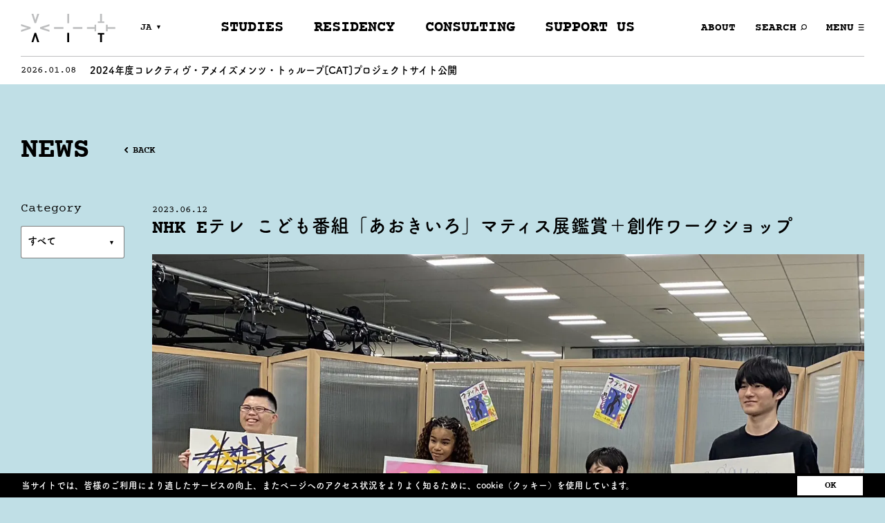

--- FILE ---
content_type: text/html; charset=UTF-8
request_url: https://www.a-i-t.net/news/12656/
body_size: 12396
content:
<!DOCTYPE html>
<html lang="ja" class="news-template-default single single-news postid-12656 wp-embed-responsive" data-lang="">

<head>
    <!-- Global site tag (gtag.js) - Google Analytics -->
  <script data-rocketlazyloadscript='https://www.googletagmanager.com/gtag/js?id=UA-9721602-1' async ></script>
  <script data-rocketlazyloadscript='[data-uri]' ></script>

  <!-- Google tag (gtag.js) -->
  <script data-rocketlazyloadscript='https://www.googletagmanager.com/gtag/js?id=G-8BZ4LBDZ3W' async ></script>
  <script data-rocketlazyloadscript='[data-uri]' ></script>


  <meta charset="UTF-8">
  <meta name="viewport" content="width=device-width, initial-scale=1">

  

  <!-- favicon -->
<link rel="apple-touch-icon" sizes="180x180" href="/assets/favicon/apple-touch-icon.png">
<link rel="icon" type="image/png" sizes="32x32" href="/assets/favicon/favicon-32x32.png">
<link rel="icon" type="image/png" sizes="16x16" href="/assets/favicon/favicon-16x16.png">
<link rel="manifest" href="/assets/favicon/manifest.json">
<link rel="mask-icon" href="/assets/favicon/safari-pinned-tab.svg" color="#ffffff">
<meta name="apple-mobile-web-app-title" content="AIT">
<meta name="application-name" content="AIT">
<meta name="msapplication-TileColor" content="#ffffff">
<meta name="theme-color" content="#ffffff">
<!-- // favicon -->

    <link rel="alternate" href="https://www.a-i-t.net/news/12656/" hreflang="ja" />
      <link rel="alternate" href="https://www.a-i-t.net/en/" hreflang="en" />
  
    <link rel="stylesheet" href="https://unpkg.com/swiper/swiper-bundle.min.css">

  <style>
    :root {
      --theme-background-color: #c0dfe6;
      --theme-key-color: #a26a48;
      --theme-sub-color: #ff2e2e;
    }
  </style>

      <link rel="stylesheet" href="/assets/css/app.css?v=1769162155">
  
  <meta name='robots' content='max-image-preview:large' />

	<!-- This site is optimized with the Yoast SEO plugin v14.9 - https://yoast.com/wordpress/plugins/seo/ -->
	<title>NHK Eテレ こども番組「あおきいろ」マティス展鑑賞＋創作ワークショップ - Arts Initiative Tokyo</title>
	<meta name="robots" content="index, follow, max-snippet:-1, max-image-preview:large, max-video-preview:-1" />
	<link rel="canonical" href="https://www.a-i-t.net/news/12656/" />
	<meta property="og:locale" content="ja_JP" />
	<meta property="og:type" content="article" />
	<meta property="og:title" content="NHK Eテレ こども番組「あおきいろ」マティス展鑑賞＋創作ワークショップ - Arts Initiative Tokyo" />
	<meta property="og:description" content="NHK Eテレ こども番組「あおきいろ」マティス展鑑賞＋創作ワークショップをAITがサポートしました。" />
	<meta property="og:url" content="https://www.a-i-t.net/news/12656/" />
	<meta property="og:site_name" content="Arts Initiative Tokyo" />
	<meta property="article:publisher" content="https://www.facebook.com/AIT.NPO" />
	<meta property="article:modified_time" content="2023-06-12T06:48:09+00:00" />
	<meta property="og:image" content="https://www.a-i-t.net/admin/wp-content/uploads/2023/06/image0-1.jpeg" />
	<meta property="og:image:width" content="1424" />
	<meta property="og:image:height" content="1068" />
	<meta name="twitter:card" content="summary_large_image" />
	<meta name="twitter:creator" content="@AIT_NPO" />
	<meta name="twitter:site" content="@AIT_NPO" />
	<script type="application/ld+json" class="yoast-schema-graph">{"@context":"https://schema.org","@graph":[{"@type":"WebSite","@id":"https://www.a-i-t.net/#website","url":"https://www.a-i-t.net/","name":"Arts Initiative Tokyo","description":"","potentialAction":[{"@type":"SearchAction","target":"https://www.a-i-t.net/?s={search_term_string}","query-input":"required name=search_term_string"}],"inLanguage":"ja"},{"@type":"ImageObject","@id":"https://www.a-i-t.net/news/12656/#primaryimage","inLanguage":"ja","url":"https://www.a-i-t.net/admin/wp-content/uploads/2023/06/image0-1.jpeg","width":1424,"height":1068},{"@type":"WebPage","@id":"https://www.a-i-t.net/news/12656/#webpage","url":"https://www.a-i-t.net/news/12656/","name":"NHK E\u30c6\u30ec \u3053\u3069\u3082\u756a\u7d44\u300c\u3042\u304a\u304d\u3044\u308d\u300d\u30de\u30c6\u30a3\u30b9\u5c55\u9451\u8cde\uff0b\u5275\u4f5c\u30ef\u30fc\u30af\u30b7\u30e7\u30c3\u30d7 - Arts Initiative Tokyo","isPartOf":{"@id":"https://www.a-i-t.net/#website"},"primaryImageOfPage":{"@id":"https://www.a-i-t.net/news/12656/#primaryimage"},"datePublished":"2023-06-12T06:48:06+00:00","dateModified":"2023-06-12T06:48:09+00:00","inLanguage":"ja","potentialAction":[{"@type":"ReadAction","target":["https://www.a-i-t.net/news/12656/"]}]},{"@type":"Person","@id":"https://www.a-i-t.net/#/schema/person/e0e6bbd3f40f1e1096ecdbea0af11d22","name":"Mafumi Wada (AIT)","image":{"@type":"ImageObject","@id":"https://www.a-i-t.net/#personlogo","inLanguage":"ja","url":"https://secure.gravatar.com/avatar/c970443d9a62918a82a581745719f64a?s=96&d=mm&r=g","caption":"Mafumi Wada (AIT)"}}]}</script>
	<!-- / Yoast SEO plugin. -->


<link rel='dns-prefetch' href='//www.google.com' />

<style type="text/css">
img.wp-smiley,
img.emoji {
	display: inline !important;
	border: none !important;
	box-shadow: none !important;
	height: 1em !important;
	width: 1em !important;
	margin: 0 0.07em !important;
	vertical-align: -0.1em !important;
	background: none !important;
	padding: 0 !important;
}
</style>
	<link rel='stylesheet' id='wp-block-library-css'  href='https://www.a-i-t.net/admin/wp-includes/css/dist/block-library/style.min.css?ver=6.0.2' type='text/css' media='all' />
<style id='global-styles-inline-css' type='text/css'>
body{--wp--preset--color--black: #000000;--wp--preset--color--cyan-bluish-gray: #abb8c3;--wp--preset--color--white: #FFFFFF;--wp--preset--color--pale-pink: #f78da7;--wp--preset--color--vivid-red: #cf2e2e;--wp--preset--color--luminous-vivid-orange: #ff6900;--wp--preset--color--luminous-vivid-amber: #fcb900;--wp--preset--color--light-green-cyan: #7bdcb5;--wp--preset--color--vivid-green-cyan: #00d084;--wp--preset--color--pale-cyan-blue: #8ed1fc;--wp--preset--color--vivid-cyan-blue: #0693e3;--wp--preset--color--vivid-purple: #9b51e0;--wp--preset--color--gray: #BDBEBF;--wp--preset--gradient--vivid-cyan-blue-to-vivid-purple: linear-gradient(135deg,rgba(6,147,227,1) 0%,rgb(155,81,224) 100%);--wp--preset--gradient--light-green-cyan-to-vivid-green-cyan: linear-gradient(135deg,rgb(122,220,180) 0%,rgb(0,208,130) 100%);--wp--preset--gradient--luminous-vivid-amber-to-luminous-vivid-orange: linear-gradient(135deg,rgba(252,185,0,1) 0%,rgba(255,105,0,1) 100%);--wp--preset--gradient--luminous-vivid-orange-to-vivid-red: linear-gradient(135deg,rgba(255,105,0,1) 0%,rgb(207,46,46) 100%);--wp--preset--gradient--very-light-gray-to-cyan-bluish-gray: linear-gradient(135deg,rgb(238,238,238) 0%,rgb(169,184,195) 100%);--wp--preset--gradient--cool-to-warm-spectrum: linear-gradient(135deg,rgb(74,234,220) 0%,rgb(151,120,209) 20%,rgb(207,42,186) 40%,rgb(238,44,130) 60%,rgb(251,105,98) 80%,rgb(254,248,76) 100%);--wp--preset--gradient--blush-light-purple: linear-gradient(135deg,rgb(255,206,236) 0%,rgb(152,150,240) 100%);--wp--preset--gradient--blush-bordeaux: linear-gradient(135deg,rgb(254,205,165) 0%,rgb(254,45,45) 50%,rgb(107,0,62) 100%);--wp--preset--gradient--luminous-dusk: linear-gradient(135deg,rgb(255,203,112) 0%,rgb(199,81,192) 50%,rgb(65,88,208) 100%);--wp--preset--gradient--pale-ocean: linear-gradient(135deg,rgb(255,245,203) 0%,rgb(182,227,212) 50%,rgb(51,167,181) 100%);--wp--preset--gradient--electric-grass: linear-gradient(135deg,rgb(202,248,128) 0%,rgb(113,206,126) 100%);--wp--preset--gradient--midnight: linear-gradient(135deg,rgb(2,3,129) 0%,rgb(40,116,252) 100%);--wp--preset--duotone--dark-grayscale: url('#wp-duotone-dark-grayscale');--wp--preset--duotone--grayscale: url('#wp-duotone-grayscale');--wp--preset--duotone--purple-yellow: url('#wp-duotone-purple-yellow');--wp--preset--duotone--blue-red: url('#wp-duotone-blue-red');--wp--preset--duotone--midnight: url('#wp-duotone-midnight');--wp--preset--duotone--magenta-yellow: url('#wp-duotone-magenta-yellow');--wp--preset--duotone--purple-green: url('#wp-duotone-purple-green');--wp--preset--duotone--blue-orange: url('#wp-duotone-blue-orange');--wp--preset--font-size--small: 14px;--wp--preset--font-size--medium: 22px;--wp--preset--font-size--large: 26px;--wp--preset--font-size--x-large: 42px;--wp--preset--font-size--regular: 18px;--wp--preset--font-size--extra-large: 42px;}.has-black-color{color: var(--wp--preset--color--black) !important;}.has-cyan-bluish-gray-color{color: var(--wp--preset--color--cyan-bluish-gray) !important;}.has-white-color{color: var(--wp--preset--color--white) !important;}.has-pale-pink-color{color: var(--wp--preset--color--pale-pink) !important;}.has-vivid-red-color{color: var(--wp--preset--color--vivid-red) !important;}.has-luminous-vivid-orange-color{color: var(--wp--preset--color--luminous-vivid-orange) !important;}.has-luminous-vivid-amber-color{color: var(--wp--preset--color--luminous-vivid-amber) !important;}.has-light-green-cyan-color{color: var(--wp--preset--color--light-green-cyan) !important;}.has-vivid-green-cyan-color{color: var(--wp--preset--color--vivid-green-cyan) !important;}.has-pale-cyan-blue-color{color: var(--wp--preset--color--pale-cyan-blue) !important;}.has-vivid-cyan-blue-color{color: var(--wp--preset--color--vivid-cyan-blue) !important;}.has-vivid-purple-color{color: var(--wp--preset--color--vivid-purple) !important;}.has-black-background-color{background-color: var(--wp--preset--color--black) !important;}.has-cyan-bluish-gray-background-color{background-color: var(--wp--preset--color--cyan-bluish-gray) !important;}.has-white-background-color{background-color: var(--wp--preset--color--white) !important;}.has-pale-pink-background-color{background-color: var(--wp--preset--color--pale-pink) !important;}.has-vivid-red-background-color{background-color: var(--wp--preset--color--vivid-red) !important;}.has-luminous-vivid-orange-background-color{background-color: var(--wp--preset--color--luminous-vivid-orange) !important;}.has-luminous-vivid-amber-background-color{background-color: var(--wp--preset--color--luminous-vivid-amber) !important;}.has-light-green-cyan-background-color{background-color: var(--wp--preset--color--light-green-cyan) !important;}.has-vivid-green-cyan-background-color{background-color: var(--wp--preset--color--vivid-green-cyan) !important;}.has-pale-cyan-blue-background-color{background-color: var(--wp--preset--color--pale-cyan-blue) !important;}.has-vivid-cyan-blue-background-color{background-color: var(--wp--preset--color--vivid-cyan-blue) !important;}.has-vivid-purple-background-color{background-color: var(--wp--preset--color--vivid-purple) !important;}.has-black-border-color{border-color: var(--wp--preset--color--black) !important;}.has-cyan-bluish-gray-border-color{border-color: var(--wp--preset--color--cyan-bluish-gray) !important;}.has-white-border-color{border-color: var(--wp--preset--color--white) !important;}.has-pale-pink-border-color{border-color: var(--wp--preset--color--pale-pink) !important;}.has-vivid-red-border-color{border-color: var(--wp--preset--color--vivid-red) !important;}.has-luminous-vivid-orange-border-color{border-color: var(--wp--preset--color--luminous-vivid-orange) !important;}.has-luminous-vivid-amber-border-color{border-color: var(--wp--preset--color--luminous-vivid-amber) !important;}.has-light-green-cyan-border-color{border-color: var(--wp--preset--color--light-green-cyan) !important;}.has-vivid-green-cyan-border-color{border-color: var(--wp--preset--color--vivid-green-cyan) !important;}.has-pale-cyan-blue-border-color{border-color: var(--wp--preset--color--pale-cyan-blue) !important;}.has-vivid-cyan-blue-border-color{border-color: var(--wp--preset--color--vivid-cyan-blue) !important;}.has-vivid-purple-border-color{border-color: var(--wp--preset--color--vivid-purple) !important;}.has-vivid-cyan-blue-to-vivid-purple-gradient-background{background: var(--wp--preset--gradient--vivid-cyan-blue-to-vivid-purple) !important;}.has-light-green-cyan-to-vivid-green-cyan-gradient-background{background: var(--wp--preset--gradient--light-green-cyan-to-vivid-green-cyan) !important;}.has-luminous-vivid-amber-to-luminous-vivid-orange-gradient-background{background: var(--wp--preset--gradient--luminous-vivid-amber-to-luminous-vivid-orange) !important;}.has-luminous-vivid-orange-to-vivid-red-gradient-background{background: var(--wp--preset--gradient--luminous-vivid-orange-to-vivid-red) !important;}.has-very-light-gray-to-cyan-bluish-gray-gradient-background{background: var(--wp--preset--gradient--very-light-gray-to-cyan-bluish-gray) !important;}.has-cool-to-warm-spectrum-gradient-background{background: var(--wp--preset--gradient--cool-to-warm-spectrum) !important;}.has-blush-light-purple-gradient-background{background: var(--wp--preset--gradient--blush-light-purple) !important;}.has-blush-bordeaux-gradient-background{background: var(--wp--preset--gradient--blush-bordeaux) !important;}.has-luminous-dusk-gradient-background{background: var(--wp--preset--gradient--luminous-dusk) !important;}.has-pale-ocean-gradient-background{background: var(--wp--preset--gradient--pale-ocean) !important;}.has-electric-grass-gradient-background{background: var(--wp--preset--gradient--electric-grass) !important;}.has-midnight-gradient-background{background: var(--wp--preset--gradient--midnight) !important;}.has-small-font-size{font-size: var(--wp--preset--font-size--small) !important;}.has-medium-font-size{font-size: var(--wp--preset--font-size--medium) !important;}.has-large-font-size{font-size: var(--wp--preset--font-size--large) !important;}.has-x-large-font-size{font-size: var(--wp--preset--font-size--x-large) !important;}
</style>
<link rel='stylesheet' id='contact-form-7-css'  href='https://www.a-i-t.net/admin/wp-content/plugins/contact-form-7/includes/css/styles.css?ver=5.2.2' type='text/css' media='all' />
<script type='text/javascript' id='eio-lazy-load-js-extra'>
/* <![CDATA[ */
var eio_lazy_vars = {"exactdn_domain":"","skip_autoscale":"0","threshold":"0"};
/* ]]> */
</script>
<script type='text/javascript' src='https://www.a-i-t.net/admin/wp-content/plugins/ewww-image-optimizer/includes/lazysizes.min.js?ver=615' id='eio-lazy-load-js'></script>
<script type='text/javascript' src='https://www.a-i-t.net/admin/wp-includes/js/jquery/jquery.min.js?ver=3.6.0' id='jquery-core-js'></script>
<script type='text/javascript' src='https://www.a-i-t.net/admin/wp-includes/js/jquery/jquery-migrate.min.js?ver=3.3.2' id='jquery-migrate-js'></script>
<link rel="https://api.w.org/" href="https://www.a-i-t.net/wp-json/" /><link rel="alternate" type="application/json" href="https://www.a-i-t.net/wp-json/wp/v2/news/12656" /><link rel="EditURI" type="application/rsd+xml" title="RSD" href="https://www.a-i-t.net/admin/xmlrpc.php?rsd" />
<link rel="wlwmanifest" type="application/wlwmanifest+xml" href="https://www.a-i-t.net/admin/wp-includes/wlwmanifest.xml" /> 
<meta name="generator" content="WordPress 6.0.2" />
<link rel='shortlink' href='https://www.a-i-t.net/?p=12656' />
<link rel="alternate" type="application/json+oembed" href="https://www.a-i-t.net/wp-json/oembed/1.0/embed?url=https%3A%2F%2Fwww.a-i-t.net%2Fnews%2F12656%2F" />
<link rel="alternate" type="text/xml+oembed" href="https://www.a-i-t.net/wp-json/oembed/1.0/embed?url=https%3A%2F%2Fwww.a-i-t.net%2Fnews%2F12656%2F&#038;format=xml" />
<meta name="generator" content="WPML ver:4.4.10 stt:1,28;" />
<noscript><style>.lazyload[data-src]{display:none !important;}</style></noscript><style>.lazyload{background-image:none !important;}.lazyload:before{background-image:none !important;}</style>
</head>

<body class="is-transitionDisabled">
  <header class="l-header">
    <div class="l-header__logo">
      <a href="https://www.a-i-t.net" title="Arts Initiative Tokyo">
        <svg class="icon-logo" viewBox="0 0 106 32">
          <g class="is-adjustable">
            <path d="M52.089 31.995v-10.606h2.070v10.606z"></path>
            <path d="M91.268 23.423v8.577h-2.072v-8.577h-2.588v-1.847h7.252v1.847z"></path>
            <path d="M20.362 32.002l-3.498-10.606h-1.736l-3.498 10.606h2.16l2.202-7.113 2.202 7.113z"></path>
          </g>
          <g>
            <path d="M31.998 11.637l-10.606 3.498v1.736l10.606 3.498v-2.166l-7.113-2.202 7.113-2.203z"></path>
            <path d="M0 20.362l10.606-3.498v-1.733l-10.606-3.498v2.16l7.113 2.202-7.113 2.203z"></path>
            <path d="M11.636 0l3.498 10.606h1.736l3.498-10.606h-2.16l-2.202 7.113-2.203-7.113z"></path>
            <path d="M52.089 0.004h2.070v10.606h-2.070v-10.606z"></path>
            <path d="M69.109 17.034h-10.606v-2.068h10.606z"></path>
            <path d="M37.118 14.965h10.606v2.069h-10.606v-2.069z"></path>
            <path d="M86.608 8.581v1.847h7.252v-1.847h-2.589v-8.577h-2.074v8.577z"></path>
            <path d="M97.653 14.966h8.577v2.071h-8.577v2.587h-1.847v-7.249h1.847z"></path>
            <path d="M82.812 19.624h1.847v-7.249h-1.847v2.59h-8.577v2.071h8.577z"></path>
          </g>
        </svg>
      </a>
    </div>
    <div class="l-header__language">
      <div class="c-languageSelector">
  <label for="nav_language_header">Language</label>
  <div class="c-selectForm js-selectForm">
    <select name="nav_language_header" id="nav_language_header" class="js-hrefOnSelect">
              <option value="/news/12656/" selected>ja</option>
              <option value="/en/" >en</option>
          </select>
    <p aria-hidden="true"></p>
  </div>
</div>
    </div>
    <ul class="l-header__mainLinks">
                        <li>
            <a href="/projects/studies/">STUDIES</a>
          </li>
                  <li>
            <a href="/projects/residency/">RESIDENCY</a>
          </li>
                  <li>
            <a href="/projects/consulting/">CONSULTING</a>
          </li>
                  <li>
            <a href="/projects/supportus/">SUPPORT US</a>
          </li>
                  </ul>
    <ul class="l-header__subLinks">
              <li class="is-about">
          <a href="/about/">ABOUT</a>
        </li>
            <li>
        <button class="js-searchForm-button" data-search-form-id="header_search_form">SEARCH<svg class="icon icon-search" aria-hidden="true"><use xlink:href="#icon-search"></use></svg></button>
      </li>
      <li>
        <button class="js-navButton-open">MENU<svg class="icon icon-menu" aria-hidden="true"><use xlink:href="#icon-menu"></use></svg></button>
      </li>
    </ul>
  </header>

  <div id="header_search_form" class="l-searchForm">
    <form class="c-searchForm" action="/search/" aria-label="サイト内検索">
  <input type="search" name="q" class="c-searchForm__input" placeholder="イベント名などを入力してください">
  <button class="c-searchForm__button">検索</button>
</form>
  </div>

      <div class="l-pinnedNews">
  <div class="c-pinnedNews">
    <div class="swiper-container is-pinnednews">
      <div class="swiper-wrapper">
                  <div class="swiper-slide">
            <a href="/news/26405/">
              <p class="c-pinnedNews__date"><time datetime="2026-01-08 14:53:45">2026.01.08</time></p>
              <p class="c-pinnedNews__title">2024年度コレクティヴ・アメイズメンツ・トゥループ[CAT]プロジェクトサイト公開</p>
            </a>
          </div>
                  <div class="swiper-slide">
            <a href="/news/26157/">
              <p class="c-pinnedNews__date"><time datetime="2025-12-19 11:25:39">2025.12.19</time></p>
              <p class="c-pinnedNews__title">冬季休業のお知らせ</p>
            </a>
          </div>
                  <div class="swiper-slide">
            <a href="/news/26279/">
              <p class="c-pinnedNews__date"><time datetime="2025-12-17 15:36:03">2025.12.17</time></p>
              <p class="c-pinnedNews__title">MONONCLE 特集記事掲載（「ART IN THE OFFICE」2025）【WEB】</p>
            </a>
          </div>
                  <div class="swiper-slide">
            <a href="/news/23839/">
              <p class="c-pinnedNews__date"><time datetime="2025-07-14 14:22:00">2025.07.14</time></p>
              <p class="c-pinnedNews__title">気候危機とアートの対話をつむぐ年刊誌『ARON'S JOURNEY（アーロンズ・ジャーニー）』創刊</p>
            </a>
          </div>
                  <div class="swiper-slide">
            <a href="/news/23319/">
              <p class="c-pinnedNews__date"><time datetime="2025-07-07 01:13:40">2025.07.07</time></p>
              <p class="c-pinnedNews__title">MONONCLE 特集記事掲載（堀内奈穂子）【WEB】</p>
            </a>
          </div>
              </div>
    </div>
  </div>
</div>
  
  
<div class="l-navigation js-navDrawer-target js-navButton-target" aria-hidden="true">
  <div class="l-navigation__drawer js-navDrawer-exclude">
    <div class="l-navigation__headroom">
      <div class="l-navigation__language">
        <div class="c-languageSelector">
  <label for="nav_language_nav">Language</label>
  <div class="c-selectForm js-selectForm">
    <select name="nav_language_nav" id="nav_language_nav" class="js-hrefOnSelect">
              <option value="/news/12656/" selected>ja</option>
              <option value="/en/" >en</option>
          </select>
    <p aria-hidden="true"></p>
  </div>
</div>
      </div>
      <ul class="l-navigation__subLinks">
                  <li class="is-about">
            <a href="/about/">ABOUT</a>
          </li>
                <li>
          <button class="js-navButton-close">CLOSE<svg class="icon icon-close_bold" aria-hidden="true"><use xlink:href="#icon-close_bold"></use></svg></button>
        </li>
      </ul>
    </div>
    <nav class="l-navigation__menu">
              <ul class="is-level1">
                      <li>
              <a href="/projects/studies/">STUDIES</a>
            </li>
                      <li>
              <a href="/projects/residency/">RESIDENCY</a>
            </li>
                      <li>
              <a href="/projects/consulting/">CONSULTING</a>
            </li>
                      <li>
              <a href="/projects/supportus/">SUPPORT US</a>
            </li>
                  </ul>
            <ul class="is-level2">
                  <li>
            <a href="/about/">ABOUT</a>
          </li>
                          <li>
            <a href="/friends/">FRIENDS</a>
          </li>
                          <li>
            <a href="/events/">EVENTS & WORKSHOPS</a>
          </li>
                          <li>
            <a href="/blog/">BLOG</a>
          </li>
                          <li>
            <a href="/news/">NEWS</a>
          </li>
              </ul>
      <ul class="is-level3">
                  <li>
            <a href="/contact/">CONTACT</a>
          </li>
                          <li>
            <a href="https://old.a-i-t.net/ja/" target="_blank" rel="noopener">PAST WEBSITE</a>
          </li>
                          <li>
            <a href="http://mad.a-i-t.net/" target="_blank" rel="noopener">PAST MAD WEBSITE</a>
          </li>
              </ul>
      <div class="l-navigation__externalLinks">
        <div>
          <div class="c-mailSubscription">
  <a href="https://totalartsstudies.mykajabi.com/newsmail" target="_blank" rel="noopener noreferrer">購読する<svg class="icon-mail"><use xlink:href="#icon-mail"></use></svg></a>
</div>
                      <div class="c-snsLinks">
  <label for="snslinks_nav">Follow Us :</label>
  <ul id="snslinks_nav">
          <li>
        <a href="https://www.facebook.com/AIT.NPO" target="_blank" rel="noopener" title="Facebook">
          <svg class="icon icon-facebook">
            <use xlink:href="#icon-facebook"></use>
          </svg>
        </a>
      </li>
          <li>
        <a href="https://twitter.com/AIT_NPO" target="_blank" rel="noopener" title="Twitter">
          <svg class="icon icon-twitter">
            <use xlink:href="#icon-twitter"></use>
          </svg>
        </a>
      </li>
          <li>
        <a href="https://vimeo.com/ait" target="_blank" rel="noopener" title="Vimeo">
          <svg class="icon icon-vimeo">
            <use xlink:href="#icon-vimeo"></use>
          </svg>
        </a>
      </li>
      </ul>
</div>
                  </div>
      </div>
    </nav>
  </div>
</div>


  <main class="l-main">

<div class="l-container">
  <h1 class="c-pageTitle">
    news<a href="/news/" class="c-backLink"><svg class="icon-arrow" aria-hidden="true"><use xlink:href="#icon-arrow"></use></svg>BACK</a>
  </h1>
  <div class="l-postColumn">
    <aside>
              <ul class="c-categoryFilter">
      <li>
      <label for="tax_news">Category</label>
      <div class="c-selectForm has-border is-background-white js-selectForm">
        <select name="tax_news" id="tax_news" class="js-hrefOnSelect">
          <option value="/news/" selected>すべて</option>
                      <option value="/news/category/climateandart/" >気候危機とアート</option>
                      <option value="/news/category/studies/" >TOTAL ARTS STUDIES</option>
                      <option value="/news/category/residency/" >RESIDENCY</option>
                      <option value="/news/category/consulting/" >CONSULTING</option>
                      <option value="/news/category/staff/" >STAFF</option>
                      <option value="/news/category/media/" >MEDIA</option>
                      <option value="/news/category/others/" >OTHERS</option>
                  </select>
        <p aria-hidden="true"></p>
      </div>
    </li>
  
  </ul>
          </aside>
    <article>
      <section class="l-postHeader">
        <div class="l-postHeader__meta">
          <p class="c-postMeta">
            <time datetime="2023-06-12 15:48:06">2023.06.12</time>
                      </p>
          <h2 class="c-pageTitle is-small">NHK Eテレ こども番組「あおきいろ」マティス展鑑賞＋創作ワークショップ</h2>
        </div>
        <div class="l-postHeader__overview">
          <div>
            <div class="c-postMainimage" aria-hidden="true">
              <img src="[data-uri]" alt="" data-src="https://www.a-i-t.net/admin/wp-content/uploads/2023/06/image0-1.jpeg" class="lazyload"><noscript><img src="https://www.a-i-t.net/admin/wp-content/uploads/2023/06/image0-1.jpeg" alt="" data-eio="l"></noscript>
            </div>
          </div>
                  </div>
      </section>

      <section class="c-editorArea">
        
<p>先日、NHKのこども番組「<a href="https://email.kjbm.a-i-t.net/c/[base64]" rel="noreferrer noopener" target="_blank">あおきいろ</a>」の一環として行われた鑑賞プログラムのファシリテーションサポートとして、AITスタッフが参加しました。この企画は「CAT」プロジェクト「インスピレーション・ツアー」からのつながりで実現したものです。</p>



<p>当日、参加したのはSDGsこどもユニット「ミドリーズ」と、ダウン症や自閉症の子どもたちを中心とした絵画教室アトリエ・エーのメンバー3人。AITディア ミープロジェクトのスタッフが、ファシリテーターとして子どもたちと一緒に参加しました。</p>



<p>訪問先は、上野の東京都美術館にて8月20日まで開催中の「<a href="https://email.kjbm.a-i-t.net/c/[base64]" rel="noreferrer noopener" target="_blank">マティス展</a>」。 前半は子どもたちと一緒にアンリ・マティスのさまざまな作品を鑑賞し、後半は、そのインスピレーションから切り絵の創作を行うワークショップが行われました。</p>



<p>作品を観て自由に語り合う鑑賞の時間では、色彩豊かな作品を前に子どもたちの想像力あふれる言葉や世界観がひろがりました。 切り絵の創作では、美術館で見た好きなモチーフを取り入れたり、自分が好きな海の生き物や、気になる地球環境のこと、色や形から連想する風景など、みんなのユニークな作品が完成！</p>



<p>当日の様子は、番組の1分間ダイジェスト映像でぜひご覧ください。</p>



<p></p>



<p>NHK「あおきいろ」（1分版）放送日</p>



<p>2023年6月5日 [月] NHK Eテレ　18:24（初回放送）<br>6月12日&nbsp;[月] NHK Eテレ　18:24<br>6月19日&nbsp;[月] NHK Eテレ　18:24<br>6月26日&nbsp;[月] NHK Eテレ　18:24</p>



<p>＊放送から１週間は、<a href="https://email.kjbm.a-i-t.net/c/[base64]" rel="noreferrer noopener" target="_blank">NHK＋</a>でもご覧いただけます。</p>



<p>NHK「あおきいろ」番組&nbsp;<a href="https://email.kjbm.a-i-t.net/c/[base64]" target="_blank" rel="noreferrer noopener">公式ウェブサイト</a></p>
      </section>

      
      
          </article>
  </div>
</div>


</main>

<footer class="l-footer">
  <div class="l-footer__headroom">
    <div class="l-footer__logo">
      <a href="https://www.a-i-t.net" title="Arts Initiative Tokyo">
        <svg class="icon-logo">
          <use xlink:href="#icon-logo"></use>
        </svg>
      </a>
    </div>
    <div class="l-footer__language">
      <div class="c-languageSelector">
  <label for="nav_language_footer">Language</label>
  <div class="c-selectForm js-selectForm">
    <select name="nav_language_footer" id="nav_language_footer" class="js-hrefOnSelect">
              <option value="/news/12656/" selected>ja</option>
              <option value="/en/" >en</option>
          </select>
    <p aria-hidden="true"></p>
  </div>
</div>
    </div>
  </div>
  <div class="l-footer__mainLinks">
    <ul>
                        <li>
            <a href="/projects/studies/">STUDIES</a>
          </li>
                  <li>
            <a href="/projects/residency/">RESIDENCY</a>
          </li>
                  <li>
            <a href="/projects/consulting/">CONSULTING</a>
          </li>
                  <li>
            <a href="/projects/supportus/">SUPPORT US</a>
          </li>
                            <li>
          <a href="/about/">ABOUT</a>
        </li>
          </ul>
    <ul>
              <li>
          <a href="/friends/">FRIENDS</a>
        </li>
                    <li>
          <a href="/events/">EVENTS & WORKSHOPS</a>
        </li>
                    <li>
          <a href="/blog/">BLOG</a>
        </li>
          </ul>
    <ul>
              <li>
          <a href="/news/">NEWS</a>
        </li>
                    <li>
          <a href="/contact/">CONTACT</a>
        </li>
          </ul>
    <ul>
              <li>
          <a href="https://old.a-i-t.net/ja/" target="_blank" rel="noopener">PAST WEBSITE</a>
        </li>
                    <li>
          <a href="http://mad.a-i-t.net/" target="_blank" rel="noopener">PAST MAD WEBSITE</a>
        </li>
          </ul>
  </div>
  <div class="l-footer__externalLinks">
    <div class="c-mailSubscription">
  <a href="https://totalartsstudies.mykajabi.com/newsmail" target="_blank" rel="noopener noreferrer">購読する<svg class="icon-mail"><use xlink:href="#icon-mail"></use></svg></a>
</div>
          <div class="c-snsLinks">
  <label for="snslinks_footer">Follow Us :</label>
  <ul id="snslinks_footer">
          <li>
        <a href="https://www.facebook.com/AIT.NPO" target="_blank" rel="noopener" title="Facebook">
          <svg class="icon icon-facebook">
            <use xlink:href="#icon-facebook"></use>
          </svg>
        </a>
      </li>
          <li>
        <a href="https://twitter.com/AIT_NPO" target="_blank" rel="noopener" title="Twitter">
          <svg class="icon icon-twitter">
            <use xlink:href="#icon-twitter"></use>
          </svg>
        </a>
      </li>
          <li>
        <a href="https://vimeo.com/ait" target="_blank" rel="noopener" title="Vimeo">
          <svg class="icon icon-vimeo">
            <use xlink:href="#icon-vimeo"></use>
          </svg>
        </a>
      </li>
      </ul>
</div>
      </div>
  <div class="l-footer__copyright">
          <p>
        Copyright © Arts Initiative Tokyo | Icon concept by Andreas och Fredrika      </p>
      </div>
  <ul class="l-footer__pages">
          <li>
        <a href="/privacy/">Privacy Policy</a>
      </li>
              <li>
        <a href="/terms/">Terms of Use</a>
      </li>
      </ul>
</footer>

<div class="l-cookieArea js-cookieArea" aria-hidden="true">
  <div class="l-container">
    <div class="c-cookieArea">
              <p class="c-cookieArea__description">
          当サイトでは、皆様のご利用により適したサービスの向上、またページへのアクセス状況をよりよく知るために、cookie（クッキー）を使用しています。        </p>
            <button class="c-cookieArea__button js-cookieArea-close">OK</button>
    </div>
  </div>
</div>

<script type='text/javascript' id='contact-form-7-js-extra'>
/* <![CDATA[ */
var wpcf7 = {"apiSettings":{"root":"https:\/\/www.a-i-t.net\/wp-json\/contact-form-7\/v1","namespace":"contact-form-7\/v1"},"cached":"1"};
/* ]]> */
</script>
<script type='text/javascript' src='https://www.a-i-t.net/admin/wp-content/plugins/contact-form-7/includes/js/scripts.js?ver=5.2.2' id='contact-form-7-js'></script>
<script type='text/javascript' src='https://www.google.com/recaptcha/api.js?render=6Lf5uSAbAAAAAMVFPvkMSBHrdAN87oHTTTUwrmce&#038;ver=3.0' id='google-recaptcha-js'></script>
<script type='text/javascript' id='wpcf7-recaptcha-js-extra'>
/* <![CDATA[ */
var wpcf7_recaptcha = {"sitekey":"6Lf5uSAbAAAAAMVFPvkMSBHrdAN87oHTTTUwrmce","actions":{"homepage":"homepage","contactform":"contactform"}};
/* ]]> */
</script>
<script type='text/javascript' src='https://www.a-i-t.net/admin/wp-content/plugins/contact-form-7/modules/recaptcha/script.js?ver=5.2.2' id='wpcf7-recaptcha-js'></script>
<script type='text/javascript' id='rocket-browser-checker-js-after'>
"use strict";var _createClass=function(){function defineProperties(target,props){for(var i=0;i<props.length;i++){var descriptor=props[i];descriptor.enumerable=descriptor.enumerable||!1,descriptor.configurable=!0,"value"in descriptor&&(descriptor.writable=!0),Object.defineProperty(target,descriptor.key,descriptor)}}return function(Constructor,protoProps,staticProps){return protoProps&&defineProperties(Constructor.prototype,protoProps),staticProps&&defineProperties(Constructor,staticProps),Constructor}}();function _classCallCheck(instance,Constructor){if(!(instance instanceof Constructor))throw new TypeError("Cannot call a class as a function")}var RocketBrowserCompatibilityChecker=function(){function RocketBrowserCompatibilityChecker(options){_classCallCheck(this,RocketBrowserCompatibilityChecker),this.passiveSupported=!1,this._checkPassiveOption(this),this.options=!!this.passiveSupported&&options}return _createClass(RocketBrowserCompatibilityChecker,[{key:"_checkPassiveOption",value:function(self){try{var options={get passive(){return!(self.passiveSupported=!0)}};window.addEventListener("test",null,options),window.removeEventListener("test",null,options)}catch(err){self.passiveSupported=!1}}},{key:"initRequestIdleCallback",value:function(){!1 in window&&(window.requestIdleCallback=function(cb){var start=Date.now();return setTimeout(function(){cb({didTimeout:!1,timeRemaining:function(){return Math.max(0,50-(Date.now()-start))}})},1)}),!1 in window&&(window.cancelIdleCallback=function(id){return clearTimeout(id)})}},{key:"isDataSaverModeOn",value:function(){return"connection"in navigator&&!0===navigator.connection.saveData}},{key:"supportsLinkPrefetch",value:function(){var elem=document.createElement("link");return elem.relList&&elem.relList.supports&&elem.relList.supports("prefetch")&&window.IntersectionObserver&&"isIntersecting"in IntersectionObserverEntry.prototype}},{key:"isSlowConnection",value:function(){return"connection"in navigator&&"effectiveType"in navigator.connection&&("2g"===navigator.connection.effectiveType||"slow-2g"===navigator.connection.effectiveType)}}]),RocketBrowserCompatibilityChecker}();
</script>
<script type='text/javascript' id='rocket-delay-js-js-after'>
(function() {
"use strict";var e=function(){function n(e,t){for(var r=0;r<t.length;r++){var n=t[r];n.enumerable=n.enumerable||!1,n.configurable=!0,"value"in n&&(n.writable=!0),Object.defineProperty(e,n.key,n)}}return function(e,t,r){return t&&n(e.prototype,t),r&&n(e,r),e}}();function n(e,t){if(!(e instanceof t))throw new TypeError("Cannot call a class as a function")}var t=function(){function r(e,t){n(this,r),this.attrName="data-rocketlazyloadscript",this.browser=t,this.options=this.browser.options,this.triggerEvents=e,this.userEventListener=this.triggerListener.bind(this)}return e(r,[{key:"init",value:function(){this._addEventListener(this)}},{key:"reset",value:function(){this._removeEventListener(this)}},{key:"_addEventListener",value:function(t){this.triggerEvents.forEach(function(e){return window.addEventListener(e,t.userEventListener,t.options)})}},{key:"_removeEventListener",value:function(t){this.triggerEvents.forEach(function(e){return window.removeEventListener(e,t.userEventListener,t.options)})}},{key:"_loadScriptSrc",value:function(){var r=this,e=document.querySelectorAll("script["+this.attrName+"]");0!==e.length&&Array.prototype.slice.call(e).forEach(function(e){var t=e.getAttribute(r.attrName);e.setAttribute("src",t),e.removeAttribute(r.attrName)}),this.reset()}},{key:"triggerListener",value:function(){this._loadScriptSrc(),this._removeEventListener(this)}}],[{key:"run",value:function(){RocketBrowserCompatibilityChecker&&new r(["keydown","mouseover","touchmove","touchstart","wheel"],new RocketBrowserCompatibilityChecker({passive:!0})).init()}}]),r}();t.run();
}());
</script>
<script type='text/javascript' id='rocket-preload-links-js-extra'>
/* <![CDATA[ */
var RocketPreloadLinksConfig = {"excludeUris":"\/(.+\/)?feed\/?.+\/?|\/(?:.+\/)?embed\/|\/(index\\.php\/)?wp\\-json(\/.*|$)|\/wp-admin\/|\/logout\/|\/wp-login.php","usesTrailingSlash":"1","imageExt":"jpg|jpeg|gif|png|tiff|bmp|webp|avif","fileExt":"jpg|jpeg|gif|png|tiff|bmp|webp|avif|php|pdf|html|htm","siteUrl":"https:\/\/www.a-i-t.net","onHoverDelay":"100","rateThrottle":"3"};
/* ]]> */
</script>
<script type='text/javascript' id='rocket-preload-links-js-after'>
(function() {
"use strict";var r="function"==typeof Symbol&&"symbol"==typeof Symbol.iterator?function(e){return typeof e}:function(e){return e&&"function"==typeof Symbol&&e.constructor===Symbol&&e!==Symbol.prototype?"symbol":typeof e},e=function(){function i(e,t){for(var n=0;n<t.length;n++){var i=t[n];i.enumerable=i.enumerable||!1,i.configurable=!0,"value"in i&&(i.writable=!0),Object.defineProperty(e,i.key,i)}}return function(e,t,n){return t&&i(e.prototype,t),n&&i(e,n),e}}();function i(e,t){if(!(e instanceof t))throw new TypeError("Cannot call a class as a function")}var t=function(){function n(e,t){i(this,n),this.browser=e,this.config=t,this.options=this.browser.options,this.prefetched=new Set,this.eventTime=null,this.threshold=1111,this.numOnHover=0}return e(n,[{key:"init",value:function(){!this.browser.supportsLinkPrefetch()||this.browser.isDataSaverModeOn()||this.browser.isSlowConnection()||(this.regex={excludeUris:RegExp(this.config.excludeUris,"i"),images:RegExp(".("+this.config.imageExt+")$","i"),fileExt:RegExp(".("+this.config.fileExt+")$","i")},this._initListeners(this))}},{key:"_initListeners",value:function(e){-1<this.config.onHoverDelay&&document.addEventListener("mouseover",e.listener.bind(e),e.listenerOptions),document.addEventListener("mousedown",e.listener.bind(e),e.listenerOptions),document.addEventListener("touchstart",e.listener.bind(e),e.listenerOptions)}},{key:"listener",value:function(e){var t=e.target.closest("a"),n=this._prepareUrl(t);if(null!==n)switch(e.type){case"mousedown":case"touchstart":this._addPrefetchLink(n);break;case"mouseover":this._earlyPrefetch(t,n,"mouseout")}}},{key:"_earlyPrefetch",value:function(t,e,n){var i=this,r=setTimeout(function(){if(r=null,0===i.numOnHover)setTimeout(function(){return i.numOnHover=0},1e3);else if(i.numOnHover>i.config.rateThrottle)return;i.numOnHover++,i._addPrefetchLink(e)},this.config.onHoverDelay);t.addEventListener(n,function e(){t.removeEventListener(n,e,{passive:!0}),null!==r&&(clearTimeout(r),r=null)},{passive:!0})}},{key:"_addPrefetchLink",value:function(i){return this.prefetched.add(i.href),new Promise(function(e,t){var n=document.createElement("link");n.rel="prefetch",n.href=i.href,n.onload=e,n.onerror=t,document.head.appendChild(n)}).catch(function(){})}},{key:"_prepareUrl",value:function(e){if(null===e||"object"!==(void 0===e?"undefined":r(e))||!1 in e||-1===["http:","https:"].indexOf(e.protocol))return null;var t=e.href.substring(0,this.config.siteUrl.length),n=this._getPathname(e.href,t),i={original:e.href,protocol:e.protocol,origin:t,pathname:n,href:t+n};return this._isLinkOk(i)?i:null}},{key:"_getPathname",value:function(e,t){var n=t?e.substring(this.config.siteUrl.length):e;return n.startsWith("/")||(n="/"+n),this._shouldAddTrailingSlash(n)?n+"/":n}},{key:"_shouldAddTrailingSlash",value:function(e){return this.config.usesTrailingSlash&&!e.endsWith("/")&&!this.regex.fileExt.test(e)}},{key:"_isLinkOk",value:function(e){return null!==e&&"object"===(void 0===e?"undefined":r(e))&&(!this.prefetched.has(e.href)&&e.origin===this.config.siteUrl&&-1===e.href.indexOf("?")&&-1===e.href.indexOf("#")&&!this.regex.excludeUris.test(e.href)&&!this.regex.images.test(e.href))}}],[{key:"run",value:function(){"undefined"!=typeof RocketPreloadLinksConfig&&new n(new RocketBrowserCompatibilityChecker({capture:!0,passive:!0}),RocketPreloadLinksConfig).init()}}]),n}();t.run();
}());
</script>

<script type="text/javascript" src="/assets/js/webfonts.js" async></script>

  <script src="/assets/js/vendor.js?v=1769162155" async></script>
<script src="/assets/js/app.js?v=1769162155" async></script>


</body>

</html>

<!-- This website is like a Rocket, isn't it? Performance optimized by WP Rocket. Learn more: https://wp-rocket.me - Debug: cached@1769162155 -->

--- FILE ---
content_type: text/html; charset=utf-8
request_url: https://www.google.com/recaptcha/api2/anchor?ar=1&k=6Lf5uSAbAAAAAMVFPvkMSBHrdAN87oHTTTUwrmce&co=aHR0cHM6Ly93d3cuYS1pLXQubmV0OjQ0Mw..&hl=en&v=PoyoqOPhxBO7pBk68S4YbpHZ&size=invisible&anchor-ms=20000&execute-ms=30000&cb=ptfk4r4plhq5
body_size: 48755
content:
<!DOCTYPE HTML><html dir="ltr" lang="en"><head><meta http-equiv="Content-Type" content="text/html; charset=UTF-8">
<meta http-equiv="X-UA-Compatible" content="IE=edge">
<title>reCAPTCHA</title>
<style type="text/css">
/* cyrillic-ext */
@font-face {
  font-family: 'Roboto';
  font-style: normal;
  font-weight: 400;
  font-stretch: 100%;
  src: url(//fonts.gstatic.com/s/roboto/v48/KFO7CnqEu92Fr1ME7kSn66aGLdTylUAMa3GUBHMdazTgWw.woff2) format('woff2');
  unicode-range: U+0460-052F, U+1C80-1C8A, U+20B4, U+2DE0-2DFF, U+A640-A69F, U+FE2E-FE2F;
}
/* cyrillic */
@font-face {
  font-family: 'Roboto';
  font-style: normal;
  font-weight: 400;
  font-stretch: 100%;
  src: url(//fonts.gstatic.com/s/roboto/v48/KFO7CnqEu92Fr1ME7kSn66aGLdTylUAMa3iUBHMdazTgWw.woff2) format('woff2');
  unicode-range: U+0301, U+0400-045F, U+0490-0491, U+04B0-04B1, U+2116;
}
/* greek-ext */
@font-face {
  font-family: 'Roboto';
  font-style: normal;
  font-weight: 400;
  font-stretch: 100%;
  src: url(//fonts.gstatic.com/s/roboto/v48/KFO7CnqEu92Fr1ME7kSn66aGLdTylUAMa3CUBHMdazTgWw.woff2) format('woff2');
  unicode-range: U+1F00-1FFF;
}
/* greek */
@font-face {
  font-family: 'Roboto';
  font-style: normal;
  font-weight: 400;
  font-stretch: 100%;
  src: url(//fonts.gstatic.com/s/roboto/v48/KFO7CnqEu92Fr1ME7kSn66aGLdTylUAMa3-UBHMdazTgWw.woff2) format('woff2');
  unicode-range: U+0370-0377, U+037A-037F, U+0384-038A, U+038C, U+038E-03A1, U+03A3-03FF;
}
/* math */
@font-face {
  font-family: 'Roboto';
  font-style: normal;
  font-weight: 400;
  font-stretch: 100%;
  src: url(//fonts.gstatic.com/s/roboto/v48/KFO7CnqEu92Fr1ME7kSn66aGLdTylUAMawCUBHMdazTgWw.woff2) format('woff2');
  unicode-range: U+0302-0303, U+0305, U+0307-0308, U+0310, U+0312, U+0315, U+031A, U+0326-0327, U+032C, U+032F-0330, U+0332-0333, U+0338, U+033A, U+0346, U+034D, U+0391-03A1, U+03A3-03A9, U+03B1-03C9, U+03D1, U+03D5-03D6, U+03F0-03F1, U+03F4-03F5, U+2016-2017, U+2034-2038, U+203C, U+2040, U+2043, U+2047, U+2050, U+2057, U+205F, U+2070-2071, U+2074-208E, U+2090-209C, U+20D0-20DC, U+20E1, U+20E5-20EF, U+2100-2112, U+2114-2115, U+2117-2121, U+2123-214F, U+2190, U+2192, U+2194-21AE, U+21B0-21E5, U+21F1-21F2, U+21F4-2211, U+2213-2214, U+2216-22FF, U+2308-230B, U+2310, U+2319, U+231C-2321, U+2336-237A, U+237C, U+2395, U+239B-23B7, U+23D0, U+23DC-23E1, U+2474-2475, U+25AF, U+25B3, U+25B7, U+25BD, U+25C1, U+25CA, U+25CC, U+25FB, U+266D-266F, U+27C0-27FF, U+2900-2AFF, U+2B0E-2B11, U+2B30-2B4C, U+2BFE, U+3030, U+FF5B, U+FF5D, U+1D400-1D7FF, U+1EE00-1EEFF;
}
/* symbols */
@font-face {
  font-family: 'Roboto';
  font-style: normal;
  font-weight: 400;
  font-stretch: 100%;
  src: url(//fonts.gstatic.com/s/roboto/v48/KFO7CnqEu92Fr1ME7kSn66aGLdTylUAMaxKUBHMdazTgWw.woff2) format('woff2');
  unicode-range: U+0001-000C, U+000E-001F, U+007F-009F, U+20DD-20E0, U+20E2-20E4, U+2150-218F, U+2190, U+2192, U+2194-2199, U+21AF, U+21E6-21F0, U+21F3, U+2218-2219, U+2299, U+22C4-22C6, U+2300-243F, U+2440-244A, U+2460-24FF, U+25A0-27BF, U+2800-28FF, U+2921-2922, U+2981, U+29BF, U+29EB, U+2B00-2BFF, U+4DC0-4DFF, U+FFF9-FFFB, U+10140-1018E, U+10190-1019C, U+101A0, U+101D0-101FD, U+102E0-102FB, U+10E60-10E7E, U+1D2C0-1D2D3, U+1D2E0-1D37F, U+1F000-1F0FF, U+1F100-1F1AD, U+1F1E6-1F1FF, U+1F30D-1F30F, U+1F315, U+1F31C, U+1F31E, U+1F320-1F32C, U+1F336, U+1F378, U+1F37D, U+1F382, U+1F393-1F39F, U+1F3A7-1F3A8, U+1F3AC-1F3AF, U+1F3C2, U+1F3C4-1F3C6, U+1F3CA-1F3CE, U+1F3D4-1F3E0, U+1F3ED, U+1F3F1-1F3F3, U+1F3F5-1F3F7, U+1F408, U+1F415, U+1F41F, U+1F426, U+1F43F, U+1F441-1F442, U+1F444, U+1F446-1F449, U+1F44C-1F44E, U+1F453, U+1F46A, U+1F47D, U+1F4A3, U+1F4B0, U+1F4B3, U+1F4B9, U+1F4BB, U+1F4BF, U+1F4C8-1F4CB, U+1F4D6, U+1F4DA, U+1F4DF, U+1F4E3-1F4E6, U+1F4EA-1F4ED, U+1F4F7, U+1F4F9-1F4FB, U+1F4FD-1F4FE, U+1F503, U+1F507-1F50B, U+1F50D, U+1F512-1F513, U+1F53E-1F54A, U+1F54F-1F5FA, U+1F610, U+1F650-1F67F, U+1F687, U+1F68D, U+1F691, U+1F694, U+1F698, U+1F6AD, U+1F6B2, U+1F6B9-1F6BA, U+1F6BC, U+1F6C6-1F6CF, U+1F6D3-1F6D7, U+1F6E0-1F6EA, U+1F6F0-1F6F3, U+1F6F7-1F6FC, U+1F700-1F7FF, U+1F800-1F80B, U+1F810-1F847, U+1F850-1F859, U+1F860-1F887, U+1F890-1F8AD, U+1F8B0-1F8BB, U+1F8C0-1F8C1, U+1F900-1F90B, U+1F93B, U+1F946, U+1F984, U+1F996, U+1F9E9, U+1FA00-1FA6F, U+1FA70-1FA7C, U+1FA80-1FA89, U+1FA8F-1FAC6, U+1FACE-1FADC, U+1FADF-1FAE9, U+1FAF0-1FAF8, U+1FB00-1FBFF;
}
/* vietnamese */
@font-face {
  font-family: 'Roboto';
  font-style: normal;
  font-weight: 400;
  font-stretch: 100%;
  src: url(//fonts.gstatic.com/s/roboto/v48/KFO7CnqEu92Fr1ME7kSn66aGLdTylUAMa3OUBHMdazTgWw.woff2) format('woff2');
  unicode-range: U+0102-0103, U+0110-0111, U+0128-0129, U+0168-0169, U+01A0-01A1, U+01AF-01B0, U+0300-0301, U+0303-0304, U+0308-0309, U+0323, U+0329, U+1EA0-1EF9, U+20AB;
}
/* latin-ext */
@font-face {
  font-family: 'Roboto';
  font-style: normal;
  font-weight: 400;
  font-stretch: 100%;
  src: url(//fonts.gstatic.com/s/roboto/v48/KFO7CnqEu92Fr1ME7kSn66aGLdTylUAMa3KUBHMdazTgWw.woff2) format('woff2');
  unicode-range: U+0100-02BA, U+02BD-02C5, U+02C7-02CC, U+02CE-02D7, U+02DD-02FF, U+0304, U+0308, U+0329, U+1D00-1DBF, U+1E00-1E9F, U+1EF2-1EFF, U+2020, U+20A0-20AB, U+20AD-20C0, U+2113, U+2C60-2C7F, U+A720-A7FF;
}
/* latin */
@font-face {
  font-family: 'Roboto';
  font-style: normal;
  font-weight: 400;
  font-stretch: 100%;
  src: url(//fonts.gstatic.com/s/roboto/v48/KFO7CnqEu92Fr1ME7kSn66aGLdTylUAMa3yUBHMdazQ.woff2) format('woff2');
  unicode-range: U+0000-00FF, U+0131, U+0152-0153, U+02BB-02BC, U+02C6, U+02DA, U+02DC, U+0304, U+0308, U+0329, U+2000-206F, U+20AC, U+2122, U+2191, U+2193, U+2212, U+2215, U+FEFF, U+FFFD;
}
/* cyrillic-ext */
@font-face {
  font-family: 'Roboto';
  font-style: normal;
  font-weight: 500;
  font-stretch: 100%;
  src: url(//fonts.gstatic.com/s/roboto/v48/KFO7CnqEu92Fr1ME7kSn66aGLdTylUAMa3GUBHMdazTgWw.woff2) format('woff2');
  unicode-range: U+0460-052F, U+1C80-1C8A, U+20B4, U+2DE0-2DFF, U+A640-A69F, U+FE2E-FE2F;
}
/* cyrillic */
@font-face {
  font-family: 'Roboto';
  font-style: normal;
  font-weight: 500;
  font-stretch: 100%;
  src: url(//fonts.gstatic.com/s/roboto/v48/KFO7CnqEu92Fr1ME7kSn66aGLdTylUAMa3iUBHMdazTgWw.woff2) format('woff2');
  unicode-range: U+0301, U+0400-045F, U+0490-0491, U+04B0-04B1, U+2116;
}
/* greek-ext */
@font-face {
  font-family: 'Roboto';
  font-style: normal;
  font-weight: 500;
  font-stretch: 100%;
  src: url(//fonts.gstatic.com/s/roboto/v48/KFO7CnqEu92Fr1ME7kSn66aGLdTylUAMa3CUBHMdazTgWw.woff2) format('woff2');
  unicode-range: U+1F00-1FFF;
}
/* greek */
@font-face {
  font-family: 'Roboto';
  font-style: normal;
  font-weight: 500;
  font-stretch: 100%;
  src: url(//fonts.gstatic.com/s/roboto/v48/KFO7CnqEu92Fr1ME7kSn66aGLdTylUAMa3-UBHMdazTgWw.woff2) format('woff2');
  unicode-range: U+0370-0377, U+037A-037F, U+0384-038A, U+038C, U+038E-03A1, U+03A3-03FF;
}
/* math */
@font-face {
  font-family: 'Roboto';
  font-style: normal;
  font-weight: 500;
  font-stretch: 100%;
  src: url(//fonts.gstatic.com/s/roboto/v48/KFO7CnqEu92Fr1ME7kSn66aGLdTylUAMawCUBHMdazTgWw.woff2) format('woff2');
  unicode-range: U+0302-0303, U+0305, U+0307-0308, U+0310, U+0312, U+0315, U+031A, U+0326-0327, U+032C, U+032F-0330, U+0332-0333, U+0338, U+033A, U+0346, U+034D, U+0391-03A1, U+03A3-03A9, U+03B1-03C9, U+03D1, U+03D5-03D6, U+03F0-03F1, U+03F4-03F5, U+2016-2017, U+2034-2038, U+203C, U+2040, U+2043, U+2047, U+2050, U+2057, U+205F, U+2070-2071, U+2074-208E, U+2090-209C, U+20D0-20DC, U+20E1, U+20E5-20EF, U+2100-2112, U+2114-2115, U+2117-2121, U+2123-214F, U+2190, U+2192, U+2194-21AE, U+21B0-21E5, U+21F1-21F2, U+21F4-2211, U+2213-2214, U+2216-22FF, U+2308-230B, U+2310, U+2319, U+231C-2321, U+2336-237A, U+237C, U+2395, U+239B-23B7, U+23D0, U+23DC-23E1, U+2474-2475, U+25AF, U+25B3, U+25B7, U+25BD, U+25C1, U+25CA, U+25CC, U+25FB, U+266D-266F, U+27C0-27FF, U+2900-2AFF, U+2B0E-2B11, U+2B30-2B4C, U+2BFE, U+3030, U+FF5B, U+FF5D, U+1D400-1D7FF, U+1EE00-1EEFF;
}
/* symbols */
@font-face {
  font-family: 'Roboto';
  font-style: normal;
  font-weight: 500;
  font-stretch: 100%;
  src: url(//fonts.gstatic.com/s/roboto/v48/KFO7CnqEu92Fr1ME7kSn66aGLdTylUAMaxKUBHMdazTgWw.woff2) format('woff2');
  unicode-range: U+0001-000C, U+000E-001F, U+007F-009F, U+20DD-20E0, U+20E2-20E4, U+2150-218F, U+2190, U+2192, U+2194-2199, U+21AF, U+21E6-21F0, U+21F3, U+2218-2219, U+2299, U+22C4-22C6, U+2300-243F, U+2440-244A, U+2460-24FF, U+25A0-27BF, U+2800-28FF, U+2921-2922, U+2981, U+29BF, U+29EB, U+2B00-2BFF, U+4DC0-4DFF, U+FFF9-FFFB, U+10140-1018E, U+10190-1019C, U+101A0, U+101D0-101FD, U+102E0-102FB, U+10E60-10E7E, U+1D2C0-1D2D3, U+1D2E0-1D37F, U+1F000-1F0FF, U+1F100-1F1AD, U+1F1E6-1F1FF, U+1F30D-1F30F, U+1F315, U+1F31C, U+1F31E, U+1F320-1F32C, U+1F336, U+1F378, U+1F37D, U+1F382, U+1F393-1F39F, U+1F3A7-1F3A8, U+1F3AC-1F3AF, U+1F3C2, U+1F3C4-1F3C6, U+1F3CA-1F3CE, U+1F3D4-1F3E0, U+1F3ED, U+1F3F1-1F3F3, U+1F3F5-1F3F7, U+1F408, U+1F415, U+1F41F, U+1F426, U+1F43F, U+1F441-1F442, U+1F444, U+1F446-1F449, U+1F44C-1F44E, U+1F453, U+1F46A, U+1F47D, U+1F4A3, U+1F4B0, U+1F4B3, U+1F4B9, U+1F4BB, U+1F4BF, U+1F4C8-1F4CB, U+1F4D6, U+1F4DA, U+1F4DF, U+1F4E3-1F4E6, U+1F4EA-1F4ED, U+1F4F7, U+1F4F9-1F4FB, U+1F4FD-1F4FE, U+1F503, U+1F507-1F50B, U+1F50D, U+1F512-1F513, U+1F53E-1F54A, U+1F54F-1F5FA, U+1F610, U+1F650-1F67F, U+1F687, U+1F68D, U+1F691, U+1F694, U+1F698, U+1F6AD, U+1F6B2, U+1F6B9-1F6BA, U+1F6BC, U+1F6C6-1F6CF, U+1F6D3-1F6D7, U+1F6E0-1F6EA, U+1F6F0-1F6F3, U+1F6F7-1F6FC, U+1F700-1F7FF, U+1F800-1F80B, U+1F810-1F847, U+1F850-1F859, U+1F860-1F887, U+1F890-1F8AD, U+1F8B0-1F8BB, U+1F8C0-1F8C1, U+1F900-1F90B, U+1F93B, U+1F946, U+1F984, U+1F996, U+1F9E9, U+1FA00-1FA6F, U+1FA70-1FA7C, U+1FA80-1FA89, U+1FA8F-1FAC6, U+1FACE-1FADC, U+1FADF-1FAE9, U+1FAF0-1FAF8, U+1FB00-1FBFF;
}
/* vietnamese */
@font-face {
  font-family: 'Roboto';
  font-style: normal;
  font-weight: 500;
  font-stretch: 100%;
  src: url(//fonts.gstatic.com/s/roboto/v48/KFO7CnqEu92Fr1ME7kSn66aGLdTylUAMa3OUBHMdazTgWw.woff2) format('woff2');
  unicode-range: U+0102-0103, U+0110-0111, U+0128-0129, U+0168-0169, U+01A0-01A1, U+01AF-01B0, U+0300-0301, U+0303-0304, U+0308-0309, U+0323, U+0329, U+1EA0-1EF9, U+20AB;
}
/* latin-ext */
@font-face {
  font-family: 'Roboto';
  font-style: normal;
  font-weight: 500;
  font-stretch: 100%;
  src: url(//fonts.gstatic.com/s/roboto/v48/KFO7CnqEu92Fr1ME7kSn66aGLdTylUAMa3KUBHMdazTgWw.woff2) format('woff2');
  unicode-range: U+0100-02BA, U+02BD-02C5, U+02C7-02CC, U+02CE-02D7, U+02DD-02FF, U+0304, U+0308, U+0329, U+1D00-1DBF, U+1E00-1E9F, U+1EF2-1EFF, U+2020, U+20A0-20AB, U+20AD-20C0, U+2113, U+2C60-2C7F, U+A720-A7FF;
}
/* latin */
@font-face {
  font-family: 'Roboto';
  font-style: normal;
  font-weight: 500;
  font-stretch: 100%;
  src: url(//fonts.gstatic.com/s/roboto/v48/KFO7CnqEu92Fr1ME7kSn66aGLdTylUAMa3yUBHMdazQ.woff2) format('woff2');
  unicode-range: U+0000-00FF, U+0131, U+0152-0153, U+02BB-02BC, U+02C6, U+02DA, U+02DC, U+0304, U+0308, U+0329, U+2000-206F, U+20AC, U+2122, U+2191, U+2193, U+2212, U+2215, U+FEFF, U+FFFD;
}
/* cyrillic-ext */
@font-face {
  font-family: 'Roboto';
  font-style: normal;
  font-weight: 900;
  font-stretch: 100%;
  src: url(//fonts.gstatic.com/s/roboto/v48/KFO7CnqEu92Fr1ME7kSn66aGLdTylUAMa3GUBHMdazTgWw.woff2) format('woff2');
  unicode-range: U+0460-052F, U+1C80-1C8A, U+20B4, U+2DE0-2DFF, U+A640-A69F, U+FE2E-FE2F;
}
/* cyrillic */
@font-face {
  font-family: 'Roboto';
  font-style: normal;
  font-weight: 900;
  font-stretch: 100%;
  src: url(//fonts.gstatic.com/s/roboto/v48/KFO7CnqEu92Fr1ME7kSn66aGLdTylUAMa3iUBHMdazTgWw.woff2) format('woff2');
  unicode-range: U+0301, U+0400-045F, U+0490-0491, U+04B0-04B1, U+2116;
}
/* greek-ext */
@font-face {
  font-family: 'Roboto';
  font-style: normal;
  font-weight: 900;
  font-stretch: 100%;
  src: url(//fonts.gstatic.com/s/roboto/v48/KFO7CnqEu92Fr1ME7kSn66aGLdTylUAMa3CUBHMdazTgWw.woff2) format('woff2');
  unicode-range: U+1F00-1FFF;
}
/* greek */
@font-face {
  font-family: 'Roboto';
  font-style: normal;
  font-weight: 900;
  font-stretch: 100%;
  src: url(//fonts.gstatic.com/s/roboto/v48/KFO7CnqEu92Fr1ME7kSn66aGLdTylUAMa3-UBHMdazTgWw.woff2) format('woff2');
  unicode-range: U+0370-0377, U+037A-037F, U+0384-038A, U+038C, U+038E-03A1, U+03A3-03FF;
}
/* math */
@font-face {
  font-family: 'Roboto';
  font-style: normal;
  font-weight: 900;
  font-stretch: 100%;
  src: url(//fonts.gstatic.com/s/roboto/v48/KFO7CnqEu92Fr1ME7kSn66aGLdTylUAMawCUBHMdazTgWw.woff2) format('woff2');
  unicode-range: U+0302-0303, U+0305, U+0307-0308, U+0310, U+0312, U+0315, U+031A, U+0326-0327, U+032C, U+032F-0330, U+0332-0333, U+0338, U+033A, U+0346, U+034D, U+0391-03A1, U+03A3-03A9, U+03B1-03C9, U+03D1, U+03D5-03D6, U+03F0-03F1, U+03F4-03F5, U+2016-2017, U+2034-2038, U+203C, U+2040, U+2043, U+2047, U+2050, U+2057, U+205F, U+2070-2071, U+2074-208E, U+2090-209C, U+20D0-20DC, U+20E1, U+20E5-20EF, U+2100-2112, U+2114-2115, U+2117-2121, U+2123-214F, U+2190, U+2192, U+2194-21AE, U+21B0-21E5, U+21F1-21F2, U+21F4-2211, U+2213-2214, U+2216-22FF, U+2308-230B, U+2310, U+2319, U+231C-2321, U+2336-237A, U+237C, U+2395, U+239B-23B7, U+23D0, U+23DC-23E1, U+2474-2475, U+25AF, U+25B3, U+25B7, U+25BD, U+25C1, U+25CA, U+25CC, U+25FB, U+266D-266F, U+27C0-27FF, U+2900-2AFF, U+2B0E-2B11, U+2B30-2B4C, U+2BFE, U+3030, U+FF5B, U+FF5D, U+1D400-1D7FF, U+1EE00-1EEFF;
}
/* symbols */
@font-face {
  font-family: 'Roboto';
  font-style: normal;
  font-weight: 900;
  font-stretch: 100%;
  src: url(//fonts.gstatic.com/s/roboto/v48/KFO7CnqEu92Fr1ME7kSn66aGLdTylUAMaxKUBHMdazTgWw.woff2) format('woff2');
  unicode-range: U+0001-000C, U+000E-001F, U+007F-009F, U+20DD-20E0, U+20E2-20E4, U+2150-218F, U+2190, U+2192, U+2194-2199, U+21AF, U+21E6-21F0, U+21F3, U+2218-2219, U+2299, U+22C4-22C6, U+2300-243F, U+2440-244A, U+2460-24FF, U+25A0-27BF, U+2800-28FF, U+2921-2922, U+2981, U+29BF, U+29EB, U+2B00-2BFF, U+4DC0-4DFF, U+FFF9-FFFB, U+10140-1018E, U+10190-1019C, U+101A0, U+101D0-101FD, U+102E0-102FB, U+10E60-10E7E, U+1D2C0-1D2D3, U+1D2E0-1D37F, U+1F000-1F0FF, U+1F100-1F1AD, U+1F1E6-1F1FF, U+1F30D-1F30F, U+1F315, U+1F31C, U+1F31E, U+1F320-1F32C, U+1F336, U+1F378, U+1F37D, U+1F382, U+1F393-1F39F, U+1F3A7-1F3A8, U+1F3AC-1F3AF, U+1F3C2, U+1F3C4-1F3C6, U+1F3CA-1F3CE, U+1F3D4-1F3E0, U+1F3ED, U+1F3F1-1F3F3, U+1F3F5-1F3F7, U+1F408, U+1F415, U+1F41F, U+1F426, U+1F43F, U+1F441-1F442, U+1F444, U+1F446-1F449, U+1F44C-1F44E, U+1F453, U+1F46A, U+1F47D, U+1F4A3, U+1F4B0, U+1F4B3, U+1F4B9, U+1F4BB, U+1F4BF, U+1F4C8-1F4CB, U+1F4D6, U+1F4DA, U+1F4DF, U+1F4E3-1F4E6, U+1F4EA-1F4ED, U+1F4F7, U+1F4F9-1F4FB, U+1F4FD-1F4FE, U+1F503, U+1F507-1F50B, U+1F50D, U+1F512-1F513, U+1F53E-1F54A, U+1F54F-1F5FA, U+1F610, U+1F650-1F67F, U+1F687, U+1F68D, U+1F691, U+1F694, U+1F698, U+1F6AD, U+1F6B2, U+1F6B9-1F6BA, U+1F6BC, U+1F6C6-1F6CF, U+1F6D3-1F6D7, U+1F6E0-1F6EA, U+1F6F0-1F6F3, U+1F6F7-1F6FC, U+1F700-1F7FF, U+1F800-1F80B, U+1F810-1F847, U+1F850-1F859, U+1F860-1F887, U+1F890-1F8AD, U+1F8B0-1F8BB, U+1F8C0-1F8C1, U+1F900-1F90B, U+1F93B, U+1F946, U+1F984, U+1F996, U+1F9E9, U+1FA00-1FA6F, U+1FA70-1FA7C, U+1FA80-1FA89, U+1FA8F-1FAC6, U+1FACE-1FADC, U+1FADF-1FAE9, U+1FAF0-1FAF8, U+1FB00-1FBFF;
}
/* vietnamese */
@font-face {
  font-family: 'Roboto';
  font-style: normal;
  font-weight: 900;
  font-stretch: 100%;
  src: url(//fonts.gstatic.com/s/roboto/v48/KFO7CnqEu92Fr1ME7kSn66aGLdTylUAMa3OUBHMdazTgWw.woff2) format('woff2');
  unicode-range: U+0102-0103, U+0110-0111, U+0128-0129, U+0168-0169, U+01A0-01A1, U+01AF-01B0, U+0300-0301, U+0303-0304, U+0308-0309, U+0323, U+0329, U+1EA0-1EF9, U+20AB;
}
/* latin-ext */
@font-face {
  font-family: 'Roboto';
  font-style: normal;
  font-weight: 900;
  font-stretch: 100%;
  src: url(//fonts.gstatic.com/s/roboto/v48/KFO7CnqEu92Fr1ME7kSn66aGLdTylUAMa3KUBHMdazTgWw.woff2) format('woff2');
  unicode-range: U+0100-02BA, U+02BD-02C5, U+02C7-02CC, U+02CE-02D7, U+02DD-02FF, U+0304, U+0308, U+0329, U+1D00-1DBF, U+1E00-1E9F, U+1EF2-1EFF, U+2020, U+20A0-20AB, U+20AD-20C0, U+2113, U+2C60-2C7F, U+A720-A7FF;
}
/* latin */
@font-face {
  font-family: 'Roboto';
  font-style: normal;
  font-weight: 900;
  font-stretch: 100%;
  src: url(//fonts.gstatic.com/s/roboto/v48/KFO7CnqEu92Fr1ME7kSn66aGLdTylUAMa3yUBHMdazQ.woff2) format('woff2');
  unicode-range: U+0000-00FF, U+0131, U+0152-0153, U+02BB-02BC, U+02C6, U+02DA, U+02DC, U+0304, U+0308, U+0329, U+2000-206F, U+20AC, U+2122, U+2191, U+2193, U+2212, U+2215, U+FEFF, U+FFFD;
}

</style>
<link rel="stylesheet" type="text/css" href="https://www.gstatic.com/recaptcha/releases/PoyoqOPhxBO7pBk68S4YbpHZ/styles__ltr.css">
<script nonce="MU2XNT9JDFgkTGlUKfVfKw" type="text/javascript">window['__recaptcha_api'] = 'https://www.google.com/recaptcha/api2/';</script>
<script type="text/javascript" src="https://www.gstatic.com/recaptcha/releases/PoyoqOPhxBO7pBk68S4YbpHZ/recaptcha__en.js" nonce="MU2XNT9JDFgkTGlUKfVfKw">
      
    </script></head>
<body><div id="rc-anchor-alert" class="rc-anchor-alert"></div>
<input type="hidden" id="recaptcha-token" value="[base64]">
<script type="text/javascript" nonce="MU2XNT9JDFgkTGlUKfVfKw">
      recaptcha.anchor.Main.init("[\x22ainput\x22,[\x22bgdata\x22,\x22\x22,\[base64]/[base64]/[base64]/[base64]/[base64]/UltsKytdPUU6KEU8MjA0OD9SW2wrK109RT4+NnwxOTI6KChFJjY0NTEyKT09NTUyOTYmJk0rMTxjLmxlbmd0aCYmKGMuY2hhckNvZGVBdChNKzEpJjY0NTEyKT09NTYzMjA/[base64]/[base64]/[base64]/[base64]/[base64]/[base64]/[base64]\x22,\[base64]\\u003d\x22,\x22MnDCnMKbw4Fqwq5pw5PCmMKGKkpLJsOYJcKpDXvDnQfDicK0wps+wpFrwrnCq1QqY3XCscKkwprDgsKgw6vCkzQsFHU6w5Unw5PCrV1/NX3CsXfDn8OMw5rDngrCpMO2B0bCuMK9SzfDs8Onw4c2eMOPw77Cl03DocOxCcKeZMOZwr/DtVfCncKEasONw7zDtRlPw4BuWMOEwpvDoEQ/[base64]/XE7Dh8OnZVZEwpJIwpUOBcKDw5rDjsO/GcOLw5QSRsOMwrLCvWrDgSp/NXdGN8O8w7ovw4J5QlMOw7PDgGPCjsO2CMOBRzPCr8KCw48Ow6wrZsOAE2LDlVLCiMOSwpFcSMKNZXcww5/[base64]/Zn0ywoLCsktgecK0BkfDkcOnM8O/[base64]/[base64]/DlEAqw6bDki5VY8OsTsO0w5HCnHVywqLDiTUBWGnDvgk7w6gtw57DgilPwp0fDSfCv8KNwp3CsF/DrMOawowtEMK2QMKSNDYDwovCujXChcK/Dg4TSGwtWiXDnh86XA8qw78cCi8aIMOSwrswwo3CgsOKwoLDisONXgM0wpHChMO6NFh5w7rDk1gNcMORW0laZ2/DvMOZw7XCkcO6eMO3MEgfwptcSz/CgcOoUmrCosOmQsKpcXTCo8OwLRUJF8O7eHPCmsOJYcONwoPChiZbwo/Cj1kFHMOpJcOoH1gqw6/[base64]/O1UWH8OoBMONw7HDq8OsFjA7IhMrfcONw4sEwpZMDBnCqVMCw6fDv0Yaw4Qyw4rCoG4xVVnCqsOzw6xKFcO2wrDDrlrDocORwo7DiMO8bcOTw6nCgWI8wpBVdMKLw4jDvcOLJHkKw6HDilnCssOXIz/DucOJwo3DssOgwofDjTzDhcKyw7nCrUcoImAJYBVpJcKNNWUPQzxTElLCsAvDiGxkw6nDqisCEsOXw7I1wrzCoTPDky/DjMKHwo9JAGEKTMOvZBbCpMOTKj7DscOww7l1wpoPMcO3w5JLf8O/RDlXesOkwqPDlCBgw5jCpRnDj3zCmUvDrsObwox0w47CtS3DsApvw48awq7Dj8OMwpAiUXrDmMKgdRNNYVRlwotEAl7CgMOkdcK/C01fwqRawpNUY8KJd8Odw7HDncKiw4rDhBgOdsK4IGLCu0pYNQsvwrVIakYzecKeGWZBYnhAUnJwcCgJCMOrFgNzwr3DgH/DjsKBw50lw5DDg0zDiFJ/XMKQw7fCpG4wJ8KFGkLCsMOEwocHw7bCi24EwpTCnMOIw63DpMOvA8KUwpzDnlBuDMOhwqxkwoIcwrFjEFI5HUpcFcKkwp/DmMKtPsOpwpXClUZ1w4PCrWo7wrV0w4YQw7ECUMO/EsOOw6oPS8OiwogQbhMQwqF5HmcWw7AfGMOxwofClxHDlsK4wq7CsSjDtgjCk8O8Z8OnPMKpwogcwpUPKcKkwrklZcOvwp0Gw43DlD/DlSBZKhzDug4SKsKhw6HDsMONXWfCrHhKwrA9w55zwrjCqxEEcGLDvsOrwqIAwqHCu8KBwohhQXolwo3CqMOTwrPCrMKRwro6G8KCw5PDjsOwfcK/[base64]/[base64]/DgsKQw65Tw4Y5JcO/[base64]/DuWQeMVh6woXDksK9w6B+wrrCi8KnWxTCmnzCrMKUS8O0w4fCgTPCv8OkEMOvLsOWR3pXw6MlXMKPD8OJOsKqw7TDvinDscKRw5AUJMOgPVvCpkxIwrlNScO6EAdEZMKKwrVcSQPCqGLDiGDCoTHDllluwpNXwp7DiCPCohwnwpd1w4XCjx3DhsOpdA/Dn1jCqcO+w6fDtcKUNjjDl8KBw61+wq/[base64]/DtcKZDiImXBfCmR96w781c8K8w4XDvBdSwo8cwqLDqBzCqHTCuUXDpMKowrhTaMKtPMKVw5hcwqTDuR/DtsKaw7fDn8O8LsOGbMOEC21qwqDCqyvCsw7DjUR2w5BXw7/CscOFw5p0KsK9RMO+w4zDucKzWMKrwr3Cgl/CsGnCoDjCnmtww5FbSMKnw7R5ZUs1wp3DimB+GRDDkjTCisOBP0FTw7nCtiHDlVBtw5NXwqvCvcOYwpxARcKhLsK9D8OEw7oPw7PCnVkyYMKsPMKAw6/[base64]/CgMOqLcOJcB/DjsO0AsKDw64qAEJYL8OaR8KqXicrWmfDisK7wrfCg8O3w5o1w5kIZzLDnGPDjUjCrsO9woDDlXIUw790cDg1wqPDoz/DqCk6BnXCrkFVw5TDmA7Cv8K4wrfCtjTChMOOw5Flw44Yw6duwo7DqMOhwozCkDwwEi0xbh4NwobDqsKkwrHCrMKIw7fDjlzClSQtSi13NcKOAVHDg2g/w7bCmsKbDcOJwptSMcK0wqrCr8K7wqEJw7TDr8OBw4HDssK2TsKmbhTDkcKJw7DClSDDpDrDlsOkwqXDthRqwqEuw5xewrjDrcOBURwAYlnDscKaGQXCsMKfw5rDjk0yw5vDqQ7Dl8O/wpfDhWnCmixrCWMvw5TDsk3CoThgDMOvw5oUIwPDpDMNY8K9w7zDun1RwoHCj8OUS33CvUvDqMKub8OYfn/DrMOxGigQfjJeSHUCwr7CiBbDnwFNw7/[base64]/CkXXCrnfCgyJBwq8yw7fDjxnDlD8rA8KbesKxwq9Tw51+KAfDsjhKwoRqLcKPHikfw4MJwqVTwo9Lw5DDoMKlw4fDtMKwwp9/w5hVw6DDpcKRdgTCi8OcMcOSwpVDfcKDVg4tw7BcwpjCtMKnKRQ4wq8uw6vCgUFVwqFmNQVmD8KvLSLCg8OhwojDkEfChTc2fEwHe8K6acO9w7/[base64]/CjmIgDcKYw5LDssKIwqTCjlrDmQYbCxYmCS58cnjCnUbCucK0w4HCkcKuEcKJwpTDs8ORJmXDqlLClC3Di8OcecOjwrDDnMOhwrPDgMKzEyBewqVRwoPDlFlgwr/CjcOWw4hnw65LwoLCrMKYdz/Dqm/DscOEwocjw64Sb8KKw5vCknzDvMOhw7jDg8OQdhnDv8O6w6PDjyXCisKyTy7CoFoAw5HCisORwpUlMsO1w67Cq0h5w6w/w5PDhMOAdsOuJSzCqcO+aXTDv1sWwoTChzgZwrROw6ccT2LDqlNVw5Fww7I2wq1TwpF4woFGCUjCkWLCg8KbwoLCjcK5w4xBw6ZzwrtowrrDo8OHDR44w4cTwqodwo3CpjjDrsK2YMOBBgHCm1w/LMOISHQHZ8KHwqzCpwzDiC5Rw7xFw7PCkMK2wptwHcKBwqhfwqx7NTdXw6tPeyE7w7rDsFLDncOEPsKEFsOVHTAWGzBDwrfCvMOVw6JsU8OywoYvw7k0wqLCkcOJJXR0AHrDjMOgw5fCsGrDksO8dsOrFsOKVzPCvsKVXsKEHMKnQ1nDgwgHKnzCiMKdaMO/[base64]/DlAfCty9Aw4DCgWLChMKiw5vDlBzCi8OEwpvDi8KHZcOcMCfCoMOJNMKwAQAUBGxwa1/Ck2Vzw5fCv3PCvV/[base64]/w40bamxowojDl8OxwqbCgBHDpMK8w7tkw6nCtHLDhjpaJcKPwonDrDldA13ChhgZGsKuPMKKK8KeHUTDh051wqPCr8KhMUzDvjcVfsOMecKSwqklEmbDkCkXw7PCvSpywqfDoipFe8KxQsODJF3CvMKrwpXDhwbChGsTWMKqw7/DusOODhDCqMK0IsOTw4wWYhjDv3Qvw5TDsy1Xw65lwrMFwrnCt8KEwo/[base64]/Dm3ckDsOlwr3DmXscw6HCqW5Dw4tOKMKdU8KvcsK3CsKNA8KceG16w5Muw63Dq1h6JSZawqvCk8KsNzIDwpLDq2wLwrg0w5XDjhzCsz7DthnDh8OnF8Kjw5ZOwrc/w60yCsOywozCml0dbMOFU0nDjVLDl8OFXxHCqBd5TU5BaMKlDz0NwqwQwp7DoylUw5vCrsODw57CojpgVcKMwrfCicO2wrsJw7s1JERtXg7CiVrCpTfDpCHCl8KgJsO/wqLDmSzCkEIvw6s4AsK2ZnLCt8KZw7LCjsKvH8KdRz53wrdlwrIrw61ywroOT8KbOhg4LwNgaMOWNkvCt8KLw6ZhwoDDsAJKwp40wrsjwrJKcE5wOE0ZLcO0WifDr3TDv8O6BCl3wpPDv8Kmw4Q5w6/[base64]/[base64]/DrMOkwrRxasKQSsKDwqdWwpdgw47Dhyodw7ANwrRrb8O7LH0Bw67CjMKPDhXDlsOhw7ZawrAUwqA/d1HDuW3DojfDpwo9BSlQYsKdGsK5w4QNfBvDs8K9w4TCsMKbN1DDsWrCgcKxFMKMDw7CjMO/[base64]/B0bDusKBw5Nbw4XDqwDCtyodwrjCi3oiwoPDn8OFSsKJw4nDosKQDGk2wrPCrBMnMsOzwoA/c8O3w45adVZ/[base64]/CgMOSwq7CgAgPw75dRcKSwpJlPsKyUUZyw4wFwpvCo8O3wp09woAVw60rX2jCmsK+wpDCk8OrwqICJsOGw5rDg3EBwrfCpcOxw6jDtHMWLcKuwpIOKB1dCsO6w6PDpsKVw7ZqVC4yw6lHw4nDjT/CgUJ1Z8OHwrDCoi7CnsOIf8O8O8ObwrdgwohlExMIw7PCulvCl8KDAMOZw4wjw5t3EMKRwrtiwpTCjy4NGzA3bmNuw7Z5TMKQw4hgw7fDucOvw5sUw57Cp3/[base64]/Cl2jDp8KKfGvDhHteHsOpw4Vzw5UPPsOESngwScOxXcKLwr0Mw6QhPVdAU8KrwrjCvcOVIcOEIx/CgMKsJ8KJwpLDpsKrw58Xw5jDpcK2wqRLLz8+wrbDr8OqQ3DDlsO5QsO2wp8LX8O3YHxzYxDDo8KMVMKowpfCgsOWRlPCpT7DiVnCqj02a8KREMOdwrDDocO2w75cw70fO25qa8OfwrUxTMOSYy/[base64]/w48PWcKiTcKRRMOZccOldBfCmB0fwpPDicOHwq7ChxZmScOlUGs7VMOpw6J/wpBWDUbDiShFw74xw6/CosKNw5EuL8ONwqzDlsO0d3jCp8KBwp0Zw6hpwp8HIsK1wq5ew6dMVwjDn03DqMKww6sZwp0zwpzCgcO8LsOBXVnDi8KYCcKoKHzCj8O7F1XDkgl7QRvCpSTDqVxdScOhCcOlwpDDvMK/OMKHw6BswrYiCG1PwpIdw4LDpcOybMK7wo8hw7djYcOBwqPCusOLwo8gOMKgw4YlwrzCk0LClMO3w6PDn8KDw61IcMKgAcKLwqTDkB3ChMO0wo0jNxckak7CkcKBdls1AMKGQ0/Cs8OMwqTCsTcww5DChXbDhV3CkF19c8KWwoPCmlxPwqfCtTZ6wrDCtE7ClMKqHjsiwoTCvcOVw6DDjgXDrMO4HMOOJAYnF2RGS8OewrbDvVBdQTrDlMO7wrDDl8KKdMKsw4dYbR/CtsOxbzcSwp/[base64]/DmcOzwoPDlMOOw63CssOZVcOaMMKtUsOmNsOTwr5ASMKOJDAawpvDgnbDqMK7bsO5w5M2V8OVQcOXw7J5w5Ucwr/CgcKJeCbDpx7CvzkGwqbCvmPCscOZTcOhwq43QsK4HCRNw5UJXMOoFiFcbVdBwr/Ck8Oxw77DkVAwQsKAwoJdOlTDnzU/f8ODX8KlwpBgwrtuw4lsw6PDucKJKMOpV8KjwqzDk0fDlWk6wqHChcKnAsOCe8OzfsONdMOgesKzf8OcLw9dSsOmJzVsFFptwrRkNMO5w67CuMO9w4HCjXfDnD7DlsOHVMKcOE83wqwoNW98HcKZwqBWBcODw7/Ci8OOCEY/d8KYwprCvWxVw5jCux/Ch3F5w451SxUew6bCqG0FVkrCix5Vw7PCgyjChVUNw5JYScO1w7nDpULDlcOUw7ZVwrTCqnEUwqsNZ8KkZcK3fMOYQzfDpFh5DQ9lPcOYGQAMw5nCpl/[base64]/CvcKEfcKnwrkEwoRaQixnN8Ojw5/Dm8OZc8K/[base64]/KcOeSsO6VUfCsnzCow/Dpn/DsMOEbMOAwrDCn8O5wqhrAAfCjMOXKMOrw5LCpsKhfMKwFip8TnXDnMO/OcOKAkcMw7JLw5/[base64]/AzrDlQw/[base64]/DhMKDwq7ChcKFwqh5wonChcOHf2LDvMKVVsKPwppdwpckw5vCjT03wqQiwqjDvy9Aw4jDlsOtwqppbwzDjyMow6bCjWPDk1bCvsOzLsKfbMKFwprCvsKYwqfCicKGPsK6wrzDt8Ogw7FUwqdBLD4MdEUMbsOUdi/DhcKxXMKnwpRyLQsrwpZ+DcKmH8KHRcK3w75pwr4sHsOSwpY4OsKYw5h5w5lBYsO0a8O4PsKzGCJWw6TCoGrCvcOFwrHDu8ObfcKTYFAkHG8+VkpywoZCLUHDnsKrwp4VOkYhw659fRrCp8Ofwp/[base64]/CrFdEw7EBSD4zw4A/w5XDl8OHGEM3GhHDtMOHwrVsXMKxw5fDosO6AcOgYcOOF8K+Nh/Cr8KOwr7DucOFKBIATVDCiXdhwq/[base64]/Cn8O4UEvDjjXCisOqK3XCu8O9wotFAMKww5Ytw6MlGBgDaMKWb0rCtMOiw4R6wo/Cv8Kuw7QmAxrDtxPCpRpWw5A4wrIwaB0pw70NfBbDtVIWw7jDrMKXXFJ0wqV9w4M4w4bCrxjCqATDlsOew53DtMO7G1AZNsKowqfDi3XDszI6esOiRsOKwooTQsOEw4TCtMO7woLCq8OcJg1CYhrDhV/[base64]/[base64]/CrsO/SsKnNUvDjTpywpMQMMOdw6jClsOAwqx9wql8w40PRyrCtWDCpDBQw4nCnMO5e8K9BnIYwqsKwo7Cg8K3wqjCtcKGw6PCrMKxwp4qw6c9Ahsfwr8rTMKXw4nDuVFaMQ4/RMOEwrTDtMOaPVzDrknDgyRbMMKFw4fDk8KAwrbCgU8pwqrCpsOeU8OFwrIFElTCmMKiRhkGw63DhDjDkx9Jwq9LBkBDZWvDtk3CncK+JC3DlsKxwr1WY8OawoLChMO+w4DCrsOvwqnCh0LChF3DpcOEI0PCtcOpeTHDn8KOworChGHDncKPJC/CmsKZYcOewqjClg/DriQIw65HC03ChsOZPcKqdMOtccOjVMOhwqs0V37CiwvDhcODNcKkw7DDmSLCqncGw4fCrsONwpTCi8KnPQzCp8Kww7oSWhXCnsKpF1Nxb0fDmMKIVyQRc8K0LcKca8Ocw4PCqMOFScO8fsOVwqkFWUzDpsOWwp/ClsO+w44Lwp7DshpLPcOfGx/CrsOUey94wpBLwp52DcK8w745wqFzwoPCmmfDs8K/RcKkwod8wpZYw4/CoQ8vw6DDi33ClsOGw4R9dS1/wr3CiTlQwrlvaMOMw5XCjXlhw7PDhsKEHcKIBx3CuCnCoWp1woMswrM7EMOAQWNtwqTCrsORwp/[base64]/[base64]/CsKZw5ADw47CpcOIFxdNFxPCrcOUwoLDrsOFw5fDv8Kbwoc8eWjDvMOMRsOhw5fCqQdNdMKFw5lufzjCrsOawr/CmwbDlcK/[base64]/DuwfCvMOzworCiVs/w717wrnCh8OsBcKaX8OUYWdKKz8pLMKZwpM7w78LeFUzQMORCHUlCyTDiWlVVsOuNzAgGcKpISrCkHHCik4Gw7tkw5jCr8Otw7lawr/Dm2cNHhN/wrHCvsOww6jCvVDDpC/[base64]/DpMKYw4HDnBXCucKyw5XCunDDmsKMwrd+UH9FGE80wovDrMO2aRDDkRAQdsKxwqxBw5sIwqR6OU/[base64]/Ct3VOw5TChAnDpcKRwr/CqcK/UsK0AQctw77Cv3pXwp0QwpBTO0BtXlnDgMOBwoRBVzZ/w73CiFDDjyLDrQs2PGkYNSRWwqVCw7LCmcOwwqjCkMKsaMObw5wEwqkcwpwAwq3DlcOfwonDssKib8KYISIjWmBMWsO/w4Zbw7sVwo05wrbCnjwnemFUdMOaCsKlTHfCu8OZfmZMwo7CuMOrwprCnHDChkTChcOzwozCh8KVw5YCwrLDkMOLw4zDrgRvaMKxwqjDtcO+w4MqZsOuw47Co8ODwpINDcO8WADDuUgawojCoMObPmfDpiVUw4gtZjhoJ3/[base64]/w7k4w4xUIMKBB2/CrsOZFMOJwofDijXCtMKmwrYaA8KsDXDCkcKyfERNA8Kww5LChh/Di8OnKV1mwrvDnXPCk8O0wojDocOpVVLDjsKxwpzCrW7Ctn4kw7nDvcKPwpgmw586wqjCpcK/wprDrkXDlsK9wqnDi25Rwqh9w6MFwpzDtcKnYsKXw45uDMKNSsKofD7CmMK0woARw6bCrRfCgTUaejjClAYlwpHClhUaYzPDmwzCmsONAsK/wogRRD7DpsKvEkJ7w7LCvcOSw7/CucK3ZsOow4JyDEXDqsOgbm5hw7/Cuh/DlsK7w5zDvT/DgXfCvcOyaEliaMKcw6wgVRfDjcKGw60nEmXDrcK0bMKKWgsDE8KxemI6EcKGSsKHIQ4TT8KQwqbDnMOHDcOiSRMZw7TDt2YXw4DChRXCgMK8w7hvHALCq8KuRcOeD8OKb8OPPARJw48cwpDCqQLDqMO8ClDCiMO0wojCnMKSCMKgJGIVOMK/w5jDkigzGk4nw5fDtsO3ZsOCLgEmJcO2wpbCgcKow41tw7rDkcK9EXTDgEBwXRcDdcKTwrR7wrTCvQbDssKTVMOsZsKwG1A7wrUafDJLB3lswrkpw5rDusO+K8OAwqbDqUXClMOyEcOWw5l/[base64]/DlcOnwo3DqTXCgsOvw6V8w6kow57DkFDDqRnDlSgCScOTw5Mtw4jDuhTDv0LDgCY3BVPDlFjDj2UPw58mClnCusOfw6vDrcOjwpEpG8KxcMOQeMKAQ8KWwqMDw7M7J8OUw4IgwqHDvnsTP8OLV8OnA8O1IRzCtcKrPTTCncKSwq3CpHLCpWoOfcOswp/Cmj9BSyNyw7bCscKIw50tw5MHw67CrjYmwozDqMKpwrRRP03Dp8O3Ol5IFHLDh8Kpw4sOw48uD8KWc1/CgggaFcKnw6DDsxR8ImkKw67Csj08wpQwwqjDhnTDvHlHPsKmcn3Cn8OvwpVreT3DkiPCqBZowp/DocKIXcKXw4R0w6zCucO1ESsoMcO1w4TCjMO9R8OTYRXDrWseMsKZwoXClGFZw7w2wqozSkzDjcO7XDjDimVRe8O7w4MGV2rCtG7DhsKgw4LDvhLCssKcw5dIwrjDpDlgHFU1HAlow6MawrTCjCTCiyzDj2Jewqt8GGQkKzjDqMKpMMKtwrhVPBZeOg7Ds8O/HllvfhIfYsOsSMOWKiRgHSLCkMODT8KFCUNTTiF6eX0wwp3DlQl/LcKtwozCsCnCjC5lw5lDwoM4GlUkw5fChXrCsVLDnsK/w7Vrw41SWsOzw6s3wp3CmMK2JnnDqMOyHMOjC8KuwrPDtsOow5fCoyPDhBswIhbCoiB8IkfCt8Ohw5Q0wrXDsMK8wpLDmA8UwrYMGE7DvS8PwrLDiRjDs2pTwrvDolvDtwvCrsK7w6EjIcOqKMOfw7bDlcKSb0gLw4PDrcOYNhsaWMOpaR/[base64]/w6wDw5tqw7/CgcOpwoPCjMKnIVLDqsK2wo5pOAdqwrY2P8OlacKMJsKAwrxtwr/Dg8Omw5l9VcK4woXDmjgHwrfDosOOHsKawq8uesO7Q8KQHcOadsONw5rDrnHCtcK5DsKaBAPCmi3ChVArwr4lw5nCtFnCt0DDr8KfSsOqbBTDvsOKFsKuVcO0GznCnsO9wpLDvV9YOcOSTcO/woTDu2fDjcOOwpLCjcOGWcKhw47Cs8OBw67DqBAxHsK2UcObOB0MZMOpQ2DDsWHDjsOAVsOLWMK9wpzCpcKNBCzCvsKRwr7DhD9pw7/CmUgoasOaQ31ZwpPDiFHDn8K/w7jCqsOBw6oNAMO+wpDCu8KDFMOgwqUYwoXDu8KXwoHCrsKyERwZwo9gbijDkV/CvkbCsT7DqGPDusOQX1IAw7jCri3DtVI3NDTCn8O+MMOawqHCtMOnIcOUw7HDvsOQw5dMQk8TYnEfUCoxw5/CicO6wrDDg2o3aRUYwo7Cuz9qSsO7YUdhXsOHJlMqXQvCicOHwo4QNlDDijHDmTnCmsOrQMKpw4lRecKBw47DnW/Crj3CnTvCpcK8NVwYwr9CwoXCn3zDnToJw7kSM24NXMKaIsOIw5jCt8OrUXDDvMKQY8O3wrQGFsKJw5cMw5fDtRkfb8K9dktqSsOvwqtDw73ChB/CvXkBD2TDv8KTwp08woPCpEbCqcOuwr9Ow4pRPibCsCgzwqzCjMOcTcKOw6JTwpVZJcO4JGgMw7rDgBjDucOjwpkjVFh2YAHCpCHCvBUfwq/DmiHCoMOienTCl8K9UGLCkMKgDwBHw7jCp8OjwqDDpsO3Hl9cFcK6w4dJFlR8wrkrL8KVd8Oiwrh6fMKOKR48acOcO8KJwoTCrcOTw5k3VcKRPAzCkcO4JRPClcKwwrrCqlHCocO9cwxaEcOlwqHDgl0rw6zDtcOoV8O+w498EcKOSm/CuMK3wrrCvXnCuRkwwroAXkh2wq7DvQFCw6VCw6LCgsKDwq3DscK4N3Y8wpNFwr9YFcKHbVfCmyvCjgBdw6nCusOfD8KsXSl7wotJw77CuS8yNRkaKHdIwrTCq8OTLMOQwpHCgsKnNQQgcwxGCl/DoA3DjMOIWnnClcO+GcKpUMOCw7EFw6Ykw5bCoV5TLcOHwq4KDMOew4HCv8OjEMOwVyvCrsK6CgPCmMOgA8KKw4bDkRrDjsOKw53DuFvCnBfCrQ/DmjIlwp4Sw5w2bcOFwro/eihnwr/DqgDDqsOzScKbMk/[base64]/CvlPDpyLCm05Qwo9XwowVP8ORw6vDnWABY0Vaw685OHtAwpbDm05Xw7Q9wp8rw6VRR8OsPWobwr/[base64]/VMKNCcO7EMOhTiHCg8OjJcOVw7cLYxEzwqXCuUTDtivDuMONGTPCq2E1wqdENsKrwrM6w7NAQcKzGsONMCg/HxwEw7kUw4rDoB3DgFYgw6vCh8OSYg8gCsKjwrvCln4Pw48XW8O2w7zCsMKuwqbCiG/CnHtbWUdWUcKIRsKeS8ORe8Kiw7B9w5t5w5oJf8Ojw6ZIYsOiS3cWf8Onwo4Ww5TCphQsfTxNw4NPwpjCtnB2wrXDvcKeagocDcKcP1fCjzDCpcOQT8OONRfDoTDCncK/ZsKfwplLwqzChMKACmTCkcO8DWZ3wrovWR7Dtw3Dg1bDn0XCgnJUw6g6w79Ww5N5w7QVwoPDs8OMEMOjT8KqwpTDmsOCw45sOcO6VA7Cv8K6w7jCj8KMwq1DM0/CkHjDrMK8aAVRwpzDtsOTOkjCiXjCtGl4w47DucK3VSBNSR84woc6w6DChzkEwqVfdsOIwqgrw5ALw5DCpAJRwrp/wq3DmEFmH8KmeMO6HHvDu1RZUcK9wph4wp/[base64]/wolWwoFiecOjCz/[base64]/w4DDmSvCjgwCw7RawprCqRvDrHZUKcOMGnHDrcK6AQ3DnSg9I8KZwrHCk8K7DMKgYzZ5w6xjf8K9w5DCmMOzw7DCpcKnAEIbwoXDnxlaMsOOw5bCiAVsMzfDp8OMwpsuwpHDlnlTB8Ktw6DDuTvDqFRzwozDm8OpwoDCscOww61/[base64]/Cr8Oqw6jCrQjCsMO3w7TClyXDh8Ksw47Cl8K5w6NwJBlrCMOcwqA/[base64]/Cn8KEQ0ogw5vDmH3CtXnDuFjDjsKlwr8JwqjCnMOBwo98SBRTKcOTQE8JwqbCjxMuNkdBHcK3QMOWwp/DlBQfwqfDrzp+w6zDtsO3wqVqw7fCrmLCpS3CvcKHR8OXG8OZw4p4w6FLwqPDlcOgIXUyKjnCl8Oaw4dlw5PCq18fw5RTC8KywqPDqsKZGMK+wojDjcKYw40Ww41nNEw8wr4VOwfCpFPDgsOlM1PCj3jDgDhbA8ORwrPDomw/wozCjcO6A2dxw6XDhMOafsKtDxPDkw/CvEsOwqF/SR/Co8K2w6s9Z3DDgDzDpsK/Hh/DtcKuCkJ4NsKULxJEwpLDn8O8b24Xw5RbUiEIw4kTBgDDvsK3wrkAGcOHw5rCk8O0Ng/DnsK5w5XCtB3CrMO5w5MIw6wRP2jDjMK0J8KbUjXCrsKyAmLClsKhw4B2V0QXw6o/NmxIdMOowoMiwoTCvsOQw58pSDHChTgYwo1Ww48rw4wPw6Mxw6vCksOtw7oqUsORHSTDvsOqwqtQwrbCnULChsOZwqQBZkpdwpPCgcK1w4BDGT5Pw67CgHfCo8ORa8Kow6DCiRlRw5R7w7IZw7jCkMK4w6YBcWrDsG/DtyfClsOTCcOHwppNw4HCusOrNwPCmWLCmTDCtlzCvsK7V8OgdMKPL1/[base64]/cMORCMKJD8Kawp8Hw651wrMCwoYyw7FORwkzHiVnwrkXTAfDvMKJw41AworCvWzDlzrDhcKCw43CuDLCnsOKfcKdw7wHw6fCnlocKVYPO8KAaV0fPsKHW8K3bF/CjjHDssOyIz5Jw5Ujw7NewqnDg8ODV3sMQsKNw6vCuBnDuCnCn8KCwpzCgGl0VSo1wrx6wpfCt0/DgFvCn1RJwq/DuRDDtErCtDjDi8Otw6sLw4dfEU7DrcK2w51Cw6d8GMK1w4rCusKwwr7CsnVpwpnCr8O9AsOYwrrCjMORw65dwovCusK5w6gEwonCqsO5w6ZBw5/CtmIbw7DClMKTw4h0w50Xw4Y3I8OwWAvDkGvDncKqwqEEwqvDh8O9TWXClMKHwrXCnmNBNcOAw75owrLCjsKEUMKuFAXCgj/CkSXDkHl4NsKreE7CusKjwo5iwrYdcsOZwoDCvTfDlMOLLkvCrVZiBsK1UcKQICbCpzrCqTrDqEhsOMK1wpXDtCBsSGZdeDVMeVdRw6R8UwzDvF/DpcK0wq7CkUAzMEXCpzV/BSrCpMK4w5t4V8OSdXoPw6EUTn4iwpjDvsOswrvDuxgCwoVuGAswwrxUw7nCmgR0wo1nK8KDwrDDp8O/w4pkwqpSEMO/w7XDssKpGsKiwrPDsXHCmSvCkcOvw4zDnj0EFAJgwrjDlCnDjcKCFy/Cgg1hw53DoT/CjC5Hw4p2wpLDusOQwoMqwqLCvgvDsMOZwr0gMSs9wrJqCsKTw67Co23DpxbDikHCrMK9wqQ/wqzCg8Kiw67Ck2IxfMKQwqvDtMKHwqoFBmLDpsOKwoU3RMO/wrvCnsO9wrrCsMO3w7LCnjDDp8KFw5F8w5B5w5QWI8OvT8Kuwo9TLsOdw6rCvcO2w44NS0AQWAbCqFPCnE3CkU/[base64]/w7rDtsOjw5/[base64]/wpPDosOpwpZxw6pXYgbDmFHCtljCtEjCrMOyw7FpOsKOwqFYPMKnEsOlBsOBw7PCvMK8w6lwwq9Iw73Djjcsw7p7wp/DjitldsOrOsOQw73DkMOmbh85wq/CmBhNWRRsISPDm8OvScKoTCItVsOLY8KAw6rDqcKCw4rCmMKTbXDDlMOGY8Kyw6DDgsOQJk/CsR5xw6bCjMKyGiLDm8Kyw5nDg3/CgsK9RsOYdsKrdMKKwp/DnMK5GsOCw5dPw6pIeMOMw6gbw6oleX41wppVw7XCicOzwrt5w5/[base64]/Cs8KbGyTDqVvCgW/DnmJzKMKvw4fCuDHCvyU0QRHDuAk/w4rDh8OxJ10lw6N5wo06wprDm8OMw6spwq02wrHDqsKtOcOuccK/[base64]/CqAfDhynCmsKBJzZ8wrgSLkpNR8KEwqo5HTvCrsOGwq8Qw7XDtMKiHAAFwrZBwoXDlMKTdwpVdsKVHUBqwrwIwr/Do08WJ8KLw65JPG5RNilMJhoJw6QlRcOxIMO2Bw3DgsOWMlzDo1zCrcKmTsO8D1EySMOjw5hGTcOXWR7DmMO9GsK/w4FNw6IpWWDDqMOMEcKZR1TCkcKZw7kQwpEiwpzCgMOBw6NYTh4uBsKvwrQBLcKqw4IRwqJ3w4lGO8KaA2PCjMOjfMKGRsOwZxrDuMOVw4fCm8OCRQtYw5jDjXwIJA/DmFzDsgkpw5DDkRHDkTB/eVPCgGdfw4PDk8O+w5fCtTcww57CqMOXw6TCt3ghFsKswr1AwoBsM8OiJy3CgcOOEsK6I03CisOTwrAywq0UC8KLwo/[base64]/CkMKRwqlOw5TDhh/ClsOPAsOww7TCmsO/w78Hw49gw7nCn8OCwrMVw6ZhwqzCgsKfJ8OmfsOwbmsxcMK7w4DCtsONB8Kvw5/CiHrDicKUURzDuMOBFBlYwoZ4OMOVGMOOBcOyMMKQwoLDlThHwo1Nw78Mwo0bw7vCg8OdwqvDsxnCiz/[base64]/CgAlVacKew4TDngB5w6AkemHDscKnKz5bbntZw67Cu8OzfmXDoy1kwo4hw7XClcO6Y8KCasK0w7hQw4NiHMKVwpLCrcKFZwzDnVPDjhMCwrvCmnp2T8K3bgx6J1BgwonCucOvDXpNVjfChcKvwpJxwoXCmcOvUcO8R8KMw6jClAFLH0PDowAywog/[base64]/[base64]/[base64]/CpTfDlcKawpBNa0diMQjCl8OtH8KlQcKfU8Oew7Q2wrvDisOAc8ORwrhkGsOXPFrDiD9hwoTCnsOYw4srw7fCpcK6wpMedcOETcKOCcK/[base64]/wpgiB8OJwrlewod2AcKCwpLDgMOiw5QzwpDCvgVTESjCqsOlw4REUsKlw4nDt8KMw7DCugc/wopuSyomSWcCw5l8wqZpw4sGBcKYCcOqw4DDvUFdI8OLwpjDpsKiMwJOw4PCig3Dp3HCrkLCm8KRYFVFP8OwF8OIwoJ/wqbCnlPCisOmwqjCkcOfw4suemtKQsOwWDjCmMOiLiF5wqUUwrfDjcOzw7/CpMO/wrnClS8qw6PCgMOgwrBcwr3Cn1tcw6HCu8Kgw6Bvw4gjF8KtQMOOw5HDrx18HD4kwovDosKcw4TCgkvCqgrDsirClCbCnk3DqwojwpIdBSfCp8Kfwp/CusK4wpk/PS/CucOHw7PDt2wMBsKAw4fDojYawpwrWlYyw509GEnCmWQvw7tRN15Qw57CuXQ/w6tOD8KaKEfDiW3DgsOYw7fDsMOcUMKrw4ljwqbCg8OEw6okCcOBw6PCgMKpPMOtYA3DqsKVChHCghVnasKpw4TCk8OaYsOSTsKiwrbDnh3DhwfCtTjCpyPDgMOqGChTw7szw43Cv8KlA3/CuSLDiD9zw4XCnsKjb8KRwrcZwqBfwpDCq8OCcsKwCUfCosKBw5HDmRrCrGLDrsKnwo1tBcOnFVIFU8KzNcKdPcKQMlEFMcK1wpAiHXjClcKkZsOlw4pYw68RaH1Ew4JAwrHCi8KwacKpwoEYw6vDncKawozDkRonY8Kuwo/DmW7Dm8Obw7tOwphVwr7CjMObwrbCtQ9kwqpDwqVJw4jCjDzDhXBmeXp9NcK5wqcFZ8Oew7fDjkXDgMOAw65rScO5W13CmMK0JhYySCcOwotmwoEYZx/Dk8OKQFPCqsKHLlx6wqVjEsOVw7/ChiDCnnDClCnDtMK9woTCp8O9UcKdT3rDlHdXwphCasO/wrwcw68ILcKcBh3DkMKWYcKJw57Do8KuRWELC8K/w7fDrWNtwoHCmk/[base64]/BkdoYsOsTSTDvW/Cr3rDjsKMV8OHw6UFCMONw53CgWUcwrXCs8O6dMKTwpvCuA/[base64]\\u003d\x22],null,[\x22conf\x22,null,\x226Lf5uSAbAAAAAMVFPvkMSBHrdAN87oHTTTUwrmce\x22,0,null,null,null,1,[21,125,63,73,95,87,41,43,42,83,102,105,109,121],[1017145,681],0,null,null,null,null,0,null,0,null,700,1,null,0,\[base64]/76lBhnEnQkZnOKMAhmv8xEZ\x22,0,0,null,null,1,null,0,0,null,null,null,0],\x22https://www.a-i-t.net:443\x22,null,[3,1,1],null,null,null,1,3600,[\x22https://www.google.com/intl/en/policies/privacy/\x22,\x22https://www.google.com/intl/en/policies/terms/\x22],\x22wjYZli8UU8b5629OrOFkVQW+wO0o4/Bao9s4+MBh9dM\\u003d\x22,1,0,null,1,1769197652184,0,0,[170,145,77],null,[5,215,49],\x22RC-Bz-n6XcvYIh7hQ\x22,null,null,null,null,null,\x220dAFcWeA7wKcbyWmmhk2wzBUMOaQhjyeIOA3cHtItMHbVqfZOVihvRBhR4KdfxUVX7GvSK2LU5P2wIYNAwbJ8QCrh1s0RQT_DEzA\x22,1769280452338]");
    </script></body></html>

--- FILE ---
content_type: text/css; charset=utf-8
request_url: https://www.a-i-t.net/assets/css/app.css?v=1769162155
body_size: 14688
content:
/*! sanitize.css v5.0.0 | CC0 License | github.com/jonathantneal/sanitize.css */*,::before,::after{background-repeat:no-repeat;box-sizing:border-box}::before,::after{text-decoration:inherit;vertical-align:inherit}html{font-family:"fot-tsukuardgothic-std",sans-serif;font-feature-settings:"kern";font-size:18px;-moz-osx-font-smoothing:grayscale;-webkit-font-smoothing:antialiased;font-smoothing:antialiased;line-height:1.6;margin:0;padding:0;text-rendering:optimizeLegibility;visibility:hidden;-ms-text-size-adjust:100%;-webkit-text-size-adjust:100%}html.wf-active{visibility:visible}body{background-color:var(--theme-background-color);margin:0;padding:0;position:relative}body.is-transitionDisabled *{transition:none !important}article,aside,footer,header,nav,section{display:block}h1,h2,h3,h4,h5,h6{font-size:inherit;font-weight:normal;margin:0;padding:0}p{margin:0;padding:0}figcaption,figure,main{display:block}pre{font-family:monospace,monospace;font-size:1em}hr{border:0;height:1px;margin:0;overflow:visible}sub,sup{font-size:75%;line-height:0;position:relative;vertical-align:baseline}sub{bottom:-0.25em}sup{top:-0.5em}img{border-style:none;height:auto;max-width:100%}svg{fill:currentColor}svg:not(:root){overflow:hidden}table{border-collapse:collapse}summary{display:list-item}audio,canvas,iframe,img,svg,video{max-width:100%;vertical-align:middle}audio,video{display:inline-block}audio:not([controls]){display:none;height:0}progress{vertical-align:baseline}canvas{display:inline-block}button,input,optgroup,select,textarea{margin:0;padding:0}button,input,select,textarea{color:inherit;font-family:inherit;font-size:inherit;line-height:inherit}[type=number]::-webkit-inner-spin-button,[type=number]::-webkit-outer-spin-button{height:auto}[type=search]{-webkit-appearance:textfield;outline-offset:-2px}[type=search]::-webkit-search-cancel-button,[type=search]::-webkit-search-decoration{-webkit-appearance:none}::-webkit-file-upload-button{-webkit-appearance:button;font:inherit}a{color:inherit;text-decoration:none}a:link{text-decoration:none}a:visited{text-decoration:none}@media(hover: hover){a:hover{text-decoration:none}}a:focus,button:focus,input:focus,select:focus,textarea:focus{outline:0}a,area,button,input,label,select,summary,textarea,[tabindex]{touch-action:manipulation}::-moz-selection{background-color:#b3d4fc;color:#000;text-shadow:none}::selection{background-color:#b3d4fc;color:#000;text-shadow:none}[aria-busy=true]{cursor:progress}[aria-controls]{cursor:pointer}[aria-hidden=false][hidden]:not(:focus){clip:rect(0, 0, 0, 0);display:inherit;position:absolute}[aria-disabled]{cursor:default}.wpcf7-form{position:relative}.wpcf7-form-control-wrap{position:static !important}.wpcf7-not-valid-tip{bottom:-1.5em;color:red !important;font-family:"courier-prime","fot-tsukuardgothic-std",sans-serif;font-size:.7023319616rem !important;font-weight:bold !important;left:0;position:absolute}.wpcf7 form .wpcf7-response-output{align-items:center;animation-delay:2.7s;animation-duration:.3s;animation-fill-mode:forwards;animation-name:wpcf7_output_fadeout;animation-timing-function:ease-out;border:0 !important;color:#fff;display:flex;font-size:1rem;font-weight:bold;height:100%;justify-content:center;margin:0 !important;padding:1rem !important;pointer-events:none;position:absolute;text-align:center;top:0;width:100%}.wpcf7 form.aborted .wpcf7-response-output,.wpcf7 form.failed .wpcf7-response-output,.wpcf7 form.invalid .wpcf7-response-output,.wpcf7 form.spam .wpcf7-response-output,.wpcf7 form.unaccepted .wpcf7-response-output{background-color:rgba(255,0,0,.8)}.wpcf7 form.sent .wpcf7-response-output{background-color:rgba(0,128,0,.8)}div.wpcf7 .ajax-loader{background-color:rgba(255,255,255,.8);background-image:url("/assets/images/svg/loading.svg") !important;background-position:center;background-repeat:no-repeat;background-size:34px 34px;display:block;height:100% !important;left:0;margin:0 !important;pointer-events:none;position:absolute;top:0;width:100% !important}div.wpcf7 .ajax-loader.is-active{animation-duration:.3s;animation-fill-mode:forwards;animation-name:wpcf7_output_fadein;animation-timing-function:ease-out}@keyframes wpcf7_output_fadein{0%{opacity:0;pointer-events:none}100%{opacity:1;pointer-events:auto}}@keyframes wpcf7_output_fadeout{0%{opacity:1;pointer-events:auto}100%{opacity:0;pointer-events:none}}.u-debugger{display:block;font-size:.7rem;height:60vh;margin-left:auto;margin-right:auto;margin-top:50px;padding:50px;width:calc(100% - 40px)}@media(min-width: 1281px){.u-debugger{font-size:1rem}}@media(max-width: 640px){.u-display-only-pc{display:none}}@media(min-width: 641px){.u-display-only-sp{display:none}}.u-font-default{font-family:"fot-tsukuardgothic-std",sans-serif}.u-font-monospace{font-family:"courier-prime",sans-serif}.u-font-complex{font-family:"courier-prime","fot-tsukuardgothic-std",sans-serif}.u-font-size-default{font-size:1rem}.u-font-size-smaller-1{font-size:.8888888889rem}.u-font-size-smaller-2{font-size:.7901234568rem}.u-font-size-smaller-3{font-size:.7023319616rem}.u-font-size-larger-1{font-size:1.22rem}.u-font-size-larger-2{font-size:1.4884rem}.u-font-size-larger-3{font-size:1.815848rem}.u-font-size-extra-large-0{font-size:1.3333333333rem}.u-font-size-extra-large-1{font-size:2rem}.u-font-size-extra-large-2{font-size:2.3333333333rem}.u-font-size-extra-large-3{font-size:2.8888888889rem}.u-font-size-extra-large-4{font-size:3.5555555556rem}.icon-blank_window{stroke:#000}.icon-logo{fill:#fff}#wpadminbar{position:fixed !important}.l-aboutContent{margin-top:2rem}.l-aboutContent.is-team{margin-top:1.5rem}@media(min-width: 769px){.l-aboutContent.is-team{margin-top:2.222rem}}.l-aboutHistoryArea{margin-top:2rem}.l-aboutMainArea__columns{align-items:flex-start;display:flex;justify-content:flex-end;padding-left:10px;padding-right:10px}@media(min-width: 461px){.l-aboutMainArea__columns{padding-left:30px;padding-right:30px}}@media(min-width: 782px){.l-aboutMainArea__columns{margin-left:auto;margin-right:auto;max-width:1280px}}@media(max-width: 599px){.l-aboutMainArea__column{width:100%}}@media(min-width: 600px)and (max-width: 781px){.l-aboutMainArea__column{width:calc(50% - 16px) !important}}@media(min-width: 782px){.l-aboutMainArea__column{width:66.66%;padding-left:16px}}.l-aboutMainArea .c-editorArea>.wp-block-columns{padding-top:3.631696em;position:relative}@media(max-width: 768px){.l-aboutMainArea .c-editorArea>.wp-block-columns{padding-top:1.815848em}}.l-aboutMainArea .c-expansionPanel__content .c-editorArea>.wp-block-columns:first-child{color:#fff}.l-aboutMainArea .c-expansionPanel__content .c-editorArea>.wp-block-columns:first-child .icon{fill:#fff !important}@media(hover: hover){.l-aboutMainArea .c-expansionPanel__content .c-editorArea>.wp-block-columns:first-child a:hover{color:#000}}.l-aboutMainArea .c-expansionPanel__content .c-editorArea>.wp-block-columns:first-child:before,.l-aboutMainArea .c-expansionPanel__content .c-editorArea>.wp-block-columns:first-child:after{background-color:var(--theme-key-color);content:"";display:block;height:calc(100% + 3.6317rem);position:absolute;top:0;width:50vw;z-index:-1}.l-aboutMainArea .c-expansionPanel__content .c-editorArea>.wp-block-columns:first-child:before{left:50%}.l-aboutMainArea .c-expansionPanel__content .c-editorArea>.wp-block-columns:first-child:after{right:50%}.l-aboutSection:not(:first-child){padding-top:3.888rem}.l-aboutTitle.has-main-content+.l-aboutSection{padding-top:0}.l-aboutTeamArea{margin-top:2rem}.l-aboutTitle{padding:3.555rem 0 0}.l-aboutTitle.has-main-content{background-color:var(--theme-key-color)}.l-aboutTitle.has-main-content .c-pageTitle{color:#fff}.l-columns{align-items:flex-start;display:flex;flex-wrap:wrap;justify-content:flex-start;margin-left:-10px;margin-right:-10px;margin-bottom:-1.111rem}@media(min-width: 769px){.l-columns{margin-bottom:-1.444rem;margin-left:-1.111rem;margin-right:-1.111rem}}@media(min-width: 769px){.l-columns[data-columns-desktop="4"],.l-columns[data-columns-desktop="5"],.l-columns[data-columns-desktop="6"]{margin-left:-0.444rem;margin-right:-0.444rem}}.l-columns[data-columns-mode=stretch]{align-items:stretch}.l-columns__item{margin-bottom:1.111rem;padding:0 10px}@media(min-width: 769px){.l-columns__item{margin-bottom:1.444rem;padding:0 1.111rem}}@media(min-width: 769px){[data-columns-desktop="4"] .l-columns__item,[data-columns-desktop="5"] .l-columns__item,[data-columns-desktop="6"] .l-columns__item{padding:0 .444rem 0}}@media(max-width: 460px){[data-columns-mobile="1"] .l-columns__item{width:100%}[data-columns-mobile="2"] .l-columns__item{width:50%}[data-columns-mobile="3"] .l-columns__item{width:33.333%}[data-columns-mobile="4"] .l-columns__item{width:25%}[data-columns-mobile="5"] .l-columns__item{width:20%}[data-columns-mobile="6"] .l-columns__item{width:16.666%}}@media(min-width: 461px)and (max-width: 1280px){[data-columns-tablet="1"] .l-columns__item{width:100%}[data-columns-tablet="2"] .l-columns__item{width:50%}[data-columns-tablet="3"] .l-columns__item{width:33.333%}[data-columns-tablet="4"] .l-columns__item{width:25%}[data-columns-tablet="5"] .l-columns__item{width:20%}[data-columns-tablet="6"] .l-columns__item{width:16.666%}}@media(min-width: 1281px){[data-columns-desktop="1"] .l-columns__item{width:100%}[data-columns-desktop="2"] .l-columns__item{width:50%}[data-columns-desktop="3"] .l-columns__item{width:33.333%}[data-columns-desktop="4"] .l-columns__item{width:25%}[data-columns-desktop="5"] .l-columns__item{width:20%}[data-columns-desktop="6"] .l-columns__item{width:16.666%}}.l-contactContainer{padding-top:3.555rem}.l-contactInformation{margin-top:1.111rem}@media(max-width: 460px){.l-contactInformation{margin-top:1.777rem}}.c-contactMapLink+.l-contactInformation{margin-top:-0.5rem}@media(max-width: 460px){.c-contactMapLink+.l-contactInformation{margin-top:1.777rem}}.l-container,.l-aboutMainArea .c-editorArea>.wp-block-columns{padding-left:10px;padding-right:10px;width:100%}@media(min-width: 461px){.l-container,.l-aboutMainArea .c-editorArea>.wp-block-columns{padding-left:30px;padding-right:30px}}@media(min-width: 769px){.l-container,.l-aboutMainArea .c-editorArea>.wp-block-columns{margin-left:auto;margin-right:auto;max-width:1280px}}.l-cookieArea{background-color:#000;border:1px solid #000;bottom:0;left:0;pointer-events:none;position:fixed;transform:translateY(4rem);transition:transform .3s cubic-bezier(0.25, 0.46, 0.45, 0.94);width:100%;z-index:200}@media(max-width: 460px){.l-cookieArea{transform:translateY(8rem)}}.l-cookieArea.is-visible{pointer-events:auto;transform:translateY(0);transition:unset}.l-footer{background-color:var(--theme-key-color);color:#fff;display:grid;grid-template-columns:1fr;grid-template-rows:repeat(5, auto);padding:30px 10px}@media(min-width: 769px){.l-footer{grid-template-columns:1fr 1fr 1fr 1fr;grid-template-rows:repeat(3, auto);padding:35px 30px}}.l-footer a{color:#fff}.l-footer a:focus-visible{outline:2px dashed var(--theme-sub-color)}.l-footer__headroom{grid-area:1/1/2/2}@media(min-width: 769px){.l-footer__headroom{grid-area:1/1/2/5}}.l-footer__logo{display:inline-block}@media(max-width: 460px){.l-footer__logo{width:calc(50% - 10px)}}.l-footer__logo a{display:inline-block}@media(hover: hover){.l-footer__logo a:hover .icon-logo{fill:#000}}.l-footer__logo .icon-logo{height:2rem;width:6.666rem}@media(min-width: 769px){.l-footer__logo .icon-logo{height:2.277rem;width:7.611rem}}.l-footer__language{display:inline-block}@media(min-width: 461px){.l-footer__language{padding-left:1rem}}@media(min-width: 769px){.l-footer__language{padding-left:2rem}}.l-footer__language select{color:#000}.l-footer__mainLinks{align-items:flex-start;display:flex;font-family:"courier-prime",sans-serif;font-weight:bold;font-size:.8888888889rem;flex-wrap:wrap;grid-area:2/1/3/2;justify-content:flex-start;padding-top:3.631696rem}@media(min-width: 769px){.l-footer__mainLinks{grid-area:2/1/3/4;padding-right:.7901234568rem;padding-top:3rem}}.l-footer__mainLinks ul{margin:0;padding:0}@media(max-width: 768px){.l-footer__mainLinks ul{width:50%}}@media(max-width: 768px){.l-footer__mainLinks ul:nth-child(n+3){margin-top:2.5rem}}@media(min-width: 461px){.l-footer__mainLinks ul:not(:last-child){padding-right:2.9768rem}}@media(max-width: 768px){.l-footer__mainLinks ul:nth-child(odd){padding-right:1rem}}.l-footer__mainLinks li{list-style:none;margin-bottom:.7901234568rem}@media(hover: hover){.l-footer__mainLinks li a:hover{color:#000}}.l-footer__externalLinks{grid-area:3/1/4/2;padding-top:3.125rem}@media(min-width: 769px){.l-footer__externalLinks{grid-area:2/4/3/5;padding-top:3rem}}.l-footer__copyright{font-family:"courier-prime",sans-serif;font-size:.7023319616rem;grid-area:5/1/6/2;padding-top:2.777rem}@media(min-width: 769px){.l-footer__copyright{grid-area:3/1/4/4;line-height:1.5;padding-right:.7901234568rem;padding-top:3.333rem}}@media(min-width: 769px){.l-footer__copyright p{display:inline}}.l-footer__pages{font-family:"courier-prime",sans-serif;font-size:.7901234568rem;font-weight:bold;grid-area:4/1/5/2;margin:0;padding:2.9375rem 0 0}@media(min-width: 769px){.l-footer__pages{grid-area:3/4/4/5}}.l-footer__pages li{display:inline;list-style:none}.l-footer__pages li:first-child{margin-right:1rem}@media(hover: hover){.l-footer__pages li a:hover{color:#000}}.l-friendsFilters{margin-top:1.5rem}@media(min-width: 1281px){.l-friendsFilters{align-items:center;display:flex;justify-content:space-between}}@media(min-width: 1281px){.l-friendsFilters__item{align-items:center;display:flex;justify-content:flex-start}}@media(min-width: 1281px){.l-friendsFilters__item.is-friends_projects{flex-grow:1}}@media(max-width: 1280px){.l-friendsFilters__item:not(:first-child){margin-top:1rem}}@media(min-width: 1281px){.l-friendsFilters__item:not(:first-child){padding-left:2.222rem}}.l-friendsList{margin-top:2.777rem;min-height:71.84vw;position:relative}@media(min-width: 1281px){.l-friendsList{margin-top:3.888rem;min-height:50vh}}.l-friendsList__loading{align-items:center;display:flex;height:100%;justify-content:center;left:0;opacity:0;pointer-events:none;position:absolute;top:0;transition:opacity .2s cubic-bezier(0.25, 0.46, 0.45, 0.94);width:100%;z-index:1}.is-filterLoading .l-friendsList__loading{opacity:1}.l-friendsList__loading .icon-loading{fill:var(--theme-key-color);height:40px;width:40px}.l-friendsList__noResult{align-items:center;background-color:#fff;display:flex;height:100%;justify-content:center;left:0;opacity:0;pointer-events:none;position:absolute;top:0;transition:opacity .2s cubic-bezier(0.25, 0.46, 0.45, 0.94);width:100%;z-index:1}.l-friendsList__noResult.is-visible{opacity:1}.l-friendsList__content{opacity:1;transition:opacity .2s cubic-bezier(0.25, 0.46, 0.45, 0.94)}.is-filterLoading .l-friendsList__content{opacity:0}.l-friendsList__content .l-columns__item{display:none;opacity:0}.l-friendsList__content .l-columns__item.is-filteredItemVisible.is-loadItemVisible{animation-name:fadeInLoadItem;animation-delay:.2s;animation-duration:.2s;animation-fill-mode:forwards;animation-timing-function:ease-out;display:block}@keyframes fadeInLoadItem{0%{display:none;opacity:0}1%{display:block;opacity:0}100%{display:block;opacity:1}}.l-friendsLoadMore{display:none;text-align:center}.l-friendsLoadMore.is-loadButtonVisible{display:block}.l-friendsLoadMore .c-button{pointer-events:auto;position:relative;transition:color .2s cubic-bezier(0.25, 0.46, 0.45, 0.94)}.l-friendsLoadMore .c-button::before{color:var(--theme-key-color);content:"Loading…";left:0;opacity:0;position:absolute;transition:opacity .2s cubic-bezier(0.25, 0.46, 0.45, 0.94);width:100%}.is-moreLoading .l-friendsLoadMore .c-button{color:rgba(0,0,0,0);pointer-events:none}.is-moreLoading .l-friendsLoadMore .c-button::before{opacity:1}.l-friendsPost{margin-top:1rem}.l-friendsPost__thumbnail{height:0;margin:1rem auto 0;overflow:hidden;padding-bottom:65.25%;position:relative}.l-friendsPost__thumbnail img{height:100%;left:0;font-family:"object-fit:cover";-o-object-fit:cover;object-fit:cover;position:absolute;top:0;width:100%}.l-header{align-items:center;background-color:#fff;display:flex;font-family:"courier-prime",sans-serif;font-weight:bold;justify-content:space-between;left:0;padding:10px 10px;position:sticky;top:0;width:100%;z-index:100}@media(min-width: 769px){.l-header{padding:20px 30px}}.l-header__logo a{display:inline-block}.l-header__logo a:focus-visible{outline:2px dashed var(--theme-sub-color)}@media(hover: hover){.l-header__logo a:hover .icon-logo{fill:var(--theme-key-color)}}.l-header__logo .icon-logo{fill:#bdbebf;height:2rem;width:6.666rem}@media(min-width: 769px){.l-header__logo .icon-logo{height:2.277rem;width:7.611rem}}.l-header__logo .icon-logo .is-adjustable{fill:#000}.l-header__language{flex-grow:1;padding-left:1rem}@media(min-width: 769px){.l-header__language{padding-left:2rem}}@media(min-width: 1281px){.l-header__language{flex-grow:unset;width:calc(25% - 7.611rem)}}.l-header__mainLinks{align-items:center;display:flex;flex-grow:1;font-size:1.22rem;justify-content:center;margin:0;padding:0}@media(max-width: 1060px){.l-header__mainLinks{display:none}}.l-header__mainLinks li{list-style:none}.l-header__mainLinks li:not(:last-child){margin-right:2.44rem}.l-header__mainLinks li a{display:inline-block}.l-header__mainLinks li a:focus-visible{outline:2px dashed var(--theme-sub-color)}@media(hover: hover){.l-header__mainLinks li a:hover{color:var(--theme-key-color)}}.l-header__subLinks{align-items:center;display:flex;font-size:.8888888889rem;justify-content:flex-end;margin:0;padding:0}@media(min-width: 769px){.l-header__subLinks{width:25%}}.l-header__subLinks li{list-style:none}.l-header__subLinks li:not(:last-child){margin-right:1.5802469136rem}@media(max-width: 768px){.l-header__subLinks li.is-about{display:none}}.l-header__subLinks li button{-webkit-appearance:none;-moz-appearance:none;appearance:none;border:0;background-color:rgba(0,0,0,0);cursor:pointer;display:block;font-weight:bold;padding:0}.l-header__subLinks li a:focus-visible,.l-header__subLinks li button:focus-visible{outline:2px dashed var(--theme-sub-color)}@media(hover: hover){.l-header__subLinks li a:hover,.l-header__subLinks li button:hover{color:var(--theme-key-color)}}.l-header__subLinks li button svg{display:inline-block;height:.5rem;margin-left:.3125rem;vertical-align:baseline;width:.5rem}.l-mainVisual{position:relative}@media(min-width: 769px){.l-mainVisual{height:50.54vw}}.l-mainVisual .swiper-slide{height:82.66vw;width:100%}@media(min-width: 769px){.l-mainVisual .swiper-slide{height:100%}}.l-mainVisualContent{align-items:stretch;background-color:var(--theme-key-color);display:flex;flex-direction:column;height:100%;justify-content:space-between;width:100%}.l-main{min-height:50vh;padding-bottom:3.61rem;padding-top:3.88rem;width:100%}html.home .l-main,html.about .l-main,html.single-projects .l-main,html.contact .l-main{padding-top:0}html.error404 .l-main{min-height:75vh}.l-mainSection:not(:first-child){margin-top:3.333rem}.home .l-mainSection:first-child{margin-top:3.333rem}.l-navigation{color:#fff;font-family:"courier-prime",sans-serif;height:100%;left:0;pointer-events:none;position:fixed;top:0;width:100%;z-index:101}.l-navigation.is-open{pointer-events:auto}.l-navigation:before{background-color:rgba(255,255,255,.5);content:"";cursor:pointer;display:block;height:100%;left:0;position:fixed;top:0;opacity:0;transition:opacity cubic-bezier(0.25, 0.46, 0.45, 0.94) .5s;width:100%}.l-navigation.is-open:before{opacity:1}.l-navigation a{color:#fff}@media(hover: hover){.l-navigation a:hover{color:#000}}.l-navigation__drawer{background-color:var(--theme-key-color);height:100%;overflow-y:auto;padding:0 10px 2rem;position:absolute;right:0;top:0;transform:translateX(75vw);transition:transform cubic-bezier(0.23, 1, 0.32, 1) .5s;width:75vw}@media(min-width: 769px){.l-navigation__drawer{padding:0 30px 2rem;transform:translateX(64vw);width:64vw}}.l-navigation.is-open .l-navigation__drawer{transform:translateX(0);transition-delay:.3s}.l-navigation.is-open .l-navigation__headroom,.l-navigation.is-open .l-navigation__menu{opacity:1;transition-delay:.7s}.l-navigation__headroom,.l-navigation__menu{opacity:0;transition:opacity cubic-bezier(0.25, 0.46, 0.45, 0.94) .3s}.l-navigation__headroom{align-items:center;border-bottom:1px solid #fff;display:flex;justify-content:space-between;padding:1.111rem 0}@media(min-width: 769px){.l-navigation__headroom{padding:1.444rem 0}}.l-navigation__subLinks{align-items:center;display:flex;font-family:"courier-prime",sans-serif;font-size:.7901234568rem;font-weight:bold;justify-content:flex-end;margin:0;padding:0}.l-navigation__subLinks li{list-style:none}.l-navigation__subLinks li:not(:last-child){margin-right:1.666rem}@media(min-width: 769px){.l-navigation__subLinks li.is-about{display:none}}.l-navigation__subLinks li button{-webkit-appearance:none;-moz-appearance:none;appearance:none;border:0;background-color:rgba(0,0,0,0);cursor:pointer;display:block;font-weight:bold;padding:0}.l-navigation__subLinks li a:focus-visible,.l-navigation__subLinks li button:focus-visible{outline:2px dashed var(--theme-sub-color)}@media(hover: hover){.l-navigation__subLinks li a:hover,.l-navigation__subLinks li button:hover{color:#000}.l-navigation__subLinks li a:hover svg,.l-navigation__subLinks li button:hover svg{fill:#000}}.l-navigation__subLinks li button svg{display:inline-block;fill:#fff;height:.5rem;margin-left:.3125rem;vertical-align:baseline;width:.5rem}.l-navigation__searchForm{display:none;margin-top:1em}.l-navigation__searchForm.is-visible{display:block}.l-navigation__menu{margin-top:1.444rem}@media(min-width: 769px){.l-navigation__menu{display:grid;grid-template-columns:1fr 1fr;grid-template-rows:auto auto;margin-top:1.666rem}}.l-navigation__menu>ul{margin:0;padding:0}.l-navigation__menu>ul.is-level1{font-size:1.3333333333rem;font-weight:bold}@media(min-width: 769px){.l-navigation__menu>ul.is-level1{grid-area:1/1/2/2}}.l-navigation__menu>ul.is-level2{font-size:1rem;font-weight:bold}@media(max-width: 768px){.l-navigation__menu>ul.is-level2{margin-top:1.444rem}}@media(min-width: 769px){.l-navigation__menu>ul.is-level2{grid-area:2/1/3/2;padding-top:2.8125rem}}.l-navigation__menu>ul.is-level3{font-size:.8888888889rem}@media(max-width: 768px){.l-navigation__menu>ul.is-level3{margin-top:1.888rem}}@media(min-width: 769px){.l-navigation__menu>ul.is-level3{grid-area:1/2/2/3;padding-left:1rem}}.l-navigation__menu>ul li{line-height:1;list-style:none}.l-navigation__menu>ul li:not(:first-child){margin-top:1.111rem}.l-navigation__menu>ul li a:focus-visible{outline:2px dashed var(--theme-sub-color)}.l-navigation__externalLinks{margin-top:3rem}@media(min-width: 769px){.l-navigation__externalLinks{grid-area:2/2/3/3;margin-top:2.5rem;padding-left:1rem}}.l-navigation__externalLinks>div{align-items:stretch;display:flex;flex-direction:column;height:100%;justify-content:flex-end}.l-noPost{margin-top:1rem}.l-pageDescription{font-size:1rem}.l-pageDescription:not(:first-child){margin-top:1.666rem}.l-pinnedNews{background-color:#fff;padding:0 10px;width:100%}@media(min-width: 769px){.l-pinnedNews{padding:0 30px}}.l-postCategories{margin-top:2.777rem}@media(min-width: 461px){.l-postCategories{margin-top:3.333rem}}.l-postCategories>.c-pageTitle{margin-top:3.333rem}.l-postCategories .c-pageTitle:first-child{margin-top:0}.l-postCategories .c-horizontalPanel{margin-top:1.777rem}.l-postCategories .c-horizontalPanel .c-horizontalPanel__title{font-size:2.3333333333rem}@media(max-width: 460px){.l-postCategories .c-horizontalPanel .c-horizontalPanel__title{font-size:2rem}}.l-postCategories .c-horizontalPanel .c-horizontalPanel__excerpt{font-size:1rem}@media(min-width: 769px){.l-postColumn{align-items:flex-start;display:flex;justify-content:space-between}}.c-pageTitle+.l-postColumn{margin-top:1.777rem}@media(min-width: 769px){.c-pageTitle+.l-postColumn{margin-top:2.722rem}}@media(min-width: 769px){.l-postColumn>aside:first-child{padding-right:2.222rem;width:10.555rem}}@media(max-width: 768px){.l-postColumn>*:last-child{margin-top:1.777rem}}@media(min-width: 769px){.l-postColumn>*:last-child{width:calc(100% - 10.555rem)}}.l-postHeader__meta{width:100%}.l-postHeader__overview{margin-top:1.111rem}@media(min-width: 1281px){.l-postHeader__overview{align-items:flex-start;display:flex;justify-content:space-between}}@media(min-width: 1281px){.l-postHeader__overview>*:nth-child(1){flex-grow:1;width:76%}}@media(max-width: 1280px){.l-postHeader__overview>*:nth-child(2){align-items:center;display:flex;flex-wrap:wrap;justify-content:space-between;margin-top:1rem}}@media(max-width: 460px){.l-postHeader__overview>*:nth-child(2){align-items:flex-start}}@media(min-width: 1281px){.l-postHeader__overview>*:nth-child(2){padding-left:1.111rem;width:24%}}@media(max-width: 1280px){.l-postHeader__overview>*:nth-child(2) .c-externalInfo{width:50%}}@media(max-width: 1280px){.l-postHeader__overview>*:nth-child(2) .c-postAuthor{width:50%}}@media(min-width: 1281px){.l-postHeader__overview>*:nth-child(2) .c-externalInfo+.c-postAuthor{border-top:1px solid rgba(0,0,0,.1);margin-top:1.444rem;padding-top:1.111rem}}@media(max-width: 1280px){.l-postHeader__overview>*:nth-child(2) .c-postExcerpt{margin-top:1.666rem;width:100%}}@media(min-width: 1281px){.l-postHeader__overview>*:nth-child(2) .c-postExcerpt{margin-top:1.22rem}}@media(min-width: 1281px){.l-postHeader__overview>*:nth-child(2) .c-externalInfo+.c-postExcerpt{border-top:1px solid rgba(0,0,0,.1);padding-top:1.111rem}}.l-postRelativeContent{margin-left:calc((10.555rem + (100vw - 1220px)/2)*-1);margin-right:calc((100vw - 1220px)/2*-1)}@media(max-width: 1280px){.l-postRelativeContent{margin-left:-30px;margin-right:-30px}}@media(max-width: 460px){.l-postRelativeContent{margin-left:-10px;margin-right:-10px}}.l-projectsContent+.l-projectArchive{margin-top:3.333rem}.l-projectArchive [data-columns-mode=stretch] .c-verticalPanel{height:100%}@media(min-width: 769px){.l-projectArchive .c-verticalPanel__content{padding:1.388rem 1.666rem}}.l-projectArchive .c-verticalPanel__title{font-family:"courier-prime","fot-tsukuardgothic-std",sans-serif;font-size:1.815848rem;line-height:1.24}@media(max-width: 768px){.l-projectArchive .c-verticalPanel__title{font-size:1.4884rem}}.l-projectArchive .c-verticalPanel__excerpt{font-size:1rem}.l-projectsContent{margin-top:1.111rem}@media(min-width: 769px){.l-projectsContent{align-items:flex-start;display:flex;justify-content:space-between;margin-top:2.222rem}}@media(min-width: 769px){.l-projectsContent.has-aside>*:first-child{width:100%}}@media(min-width: 769px){.l-projectsContent.has-aside>*:first-child{padding-right:1.666rem;width:80%}}@media(max-width: 768px){.l-projectsContent>aside:last-child{margin-top:1.666rem;padding-left:23.66%;padding-right:23.66%}}@media(min-width: 769px){.l-projectsContent>aside:last-child{width:20%}}.l-projectsMainimage{height:50.54vw;max-height:35.94rem;position:relative;width:100%}@media(max-width: 768px){.l-projectsMainimage .swiper-pagination{display:none}}.l-searchForm{display:none;left:0;position:sticky;top:80px;z-index:100}@media(max-width: 768px){.l-searchForm{top:56px}}.l-searchForm.is-visible{display:block}.c-historyBlock__year{font-family:"courier-prime",sans-serif;font-size:2rem;font-weight:bold;line-height:1}.c-historyBlock__lists{align-items:flex-start;display:flex;justify-content:flex-start;margin-top:1.25rem}.c-historyBlock__list{margin:0;padding:0}.c-historyBlock__list+.c-historyBlock__list{margin-left:1.125rem}@media(min-width: 769px){.c-historyBlock__list+.c-historyBlock__list{margin-left:2.277rem}}.c-historyBlock__listItem{align-items:stretch;display:flex;height:5.111rem;justify-content:flex-start;list-style:none;width:21.833rem}.c-historyBlock__listItem:not(:first-child){margin-top:1.111rem}.c-historyBlock__date{display:inline-block;font-family:"courier-prime",sans-serif;font-size:1.3333333333rem;font-weight:bold;padding-right:.416em}.c-historyBlock__content{display:-webkit-box;overflow:hidden;-webkit-box-orient:vertical;-webkit-line-clamp:4;border-left:1px solid #000;font-size:.7901234568rem;padding-left:1em;padding-right:.571em;white-space:normal;width:57.44%;word-break:break-all}@media screen and (-ms-high-contrast: active),screen and (-ms-high-contrast: none){.c-historyBlock__content{background:#fff;height:5em;padding-right:1em;position:relative}.c-historyBlock__content:before{content:"...";position:absolute;right:0;bottom:0;display:inline-block;width:1em}.c-historyBlock__content:after{content:"";position:relative;right:-1em;float:right;width:1em;height:100%;background-color:inherit}}.c-historyBlock__image{height:100%;margin:0;overflow:hidden;position:relative;width:34.35%}.c-historyBlock__image img{height:100%;left:0;font-family:"object-fit:cover";-o-object-fit:cover;object-fit:cover;position:absolute;top:0;width:100%}.c-backLink{display:inline-block;font-size:.7901234568rem;line-height:1;margin-left:2.777rem;vertical-align:middle}.c-backLink:focus-visible{outline:2px dashed var(--theme-sub-color)}@media(hover: hover){.c-backLink:hover{color:var(--theme-key-color)}.c-backLink:hover .icon-arrow{fill:var(--theme-key-color)}}.c-backLink .icon-arrow{display:inline-block;height:10px;margin-right:.5em;margin-top:-0.1em;width:5px}.c-button{-webkit-appearance:none;-moz-appearance:none;appearance:none;background-color:#fff;border:1px solid var(--theme-key-color);border-radius:2rem;color:var(--theme-key-color);cursor:pointer;display:inline-block;font-size:.7901234568rem;font-weight:bold;min-width:7.777rem;padding:.75em 1em;text-align:center}.c-button:focus-visible{outline:2px dashed var(--theme-sub-color)}@media(hover: hover){.c-button:hover{background-color:var(--theme-key-color);border-color:var(--theme-key-color);color:#fff}}.c-button.is-transparent{background-color:rgba(0,0,0,0)}.c-button.is-filled{background-color:var(--theme-key-color);color:#fff}@media(hover: hover){.c-button.is-filled:hover{background-color:#fff;color:var(--theme-key-color)}}.c-button.is-white{border-color:#fff;color:#fff}.c-button>img,.c-button>svg{display:inline-block;height:auto;margin-right:5px;width:1.888rem}.c-button>.icon-arrow_finger_right{height:1rem;margin-top:-1px}.c-categoryFilter{margin:0;padding:0}.c-categoryFilter>li{list-style:none;margin-top:1rem}@media(max-width: 768px){.c-categoryFilter>li{align-items:center;display:flex;flex-wrap:wrap;justify-content:flex-start}}@media(min-width: 769px){.c-categoryFilter>li{margin-top:1.666rem}}.c-categoryFilter>li:first-child{margin-top:0}.c-categoryFilter label{display:block;font-family:"courier-prime",sans-serif;font-size:1rem;line-height:1}@media(max-width: 768px){.c-categoryFilter label{padding-right:10px;white-space:nowrap}}@media(max-width: 768px){.c-categoryFilter .c-selectForm{flex-grow:1}}@media(min-width: 769px){.c-categoryFilter .c-selectForm{margin-top:.888rem;width:100%}}.c-categoryFilter .c-selectForm>p{font-family:"courier-prime","fot-tsukuardgothic-std",sans-serif;font-weight:bold}.c-contactMapLink{color:var(--theme-key-color);font-size:.8888888889rem;margin-top:.5rem;text-align:right}.c-contactMapLink:focus-visible{outline:2px dashed var(--theme-sub-color)}@media(max-width: 460px){.c-contactMapLink{margin-top:1.111rem}}.c-formArea{background-color:#fff;padding:1.5rem 20px 1.777rem;position:relative}@media(min-width: 769px){.c-formArea{align-items:stretch;display:flex;flex-wrap:wrap;justify-content:space-between;padding:2.333rem 2.777rem}}.c-formArea:not(:first-child){margin-top:1.5rem}@media(min-width: 769px){.c-formArea:not(:first-child){margin-top:2.222rem}}@media(min-width: 769px){.c-formArea__column{align-items:center;display:flex;flex-wrap:wrap;justify-content:flex-start;width:48.2%}}@media(max-width: 768px){.c-formArea__column:not(:first-child){margin-top:1.5rem}}.c-formArea__label{display:block;font-size:1rem;font-weight:bold;margin-top:1.111rem}@media(min-width: 769px){.c-formArea__label{width:30%}}.c-formArea__label:nth-of-type(1){margin-top:0}.c-formArea__label.is-contact-type{height:0;left:0;overflow:hidden;pointer-events:none;position:absolute;top:0;width:0}.c-formArea__content{flex-grow:1;margin-top:1.111rem;position:relative}@media(min-width: 769px){.c-formArea__content{width:70%}}@media(min-width: 769px){.c-formArea__content:nth-of-type(1){margin-top:0}}.c-formArea__button{margin-top:2.222rem;text-align:center;width:100%}.c-formArea__content textarea{height:10.75rem;width:100%}.c-googleMaps{padding-bottom:40%;position:relative}@media(max-width: 460px){.c-googleMaps{padding-bottom:100%}}.c-googleMaps iframe{height:100%;left:0;position:absolute;top:0;width:100%}.c-cookieArea{align-items:center;display:flex;justify-content:space-between}.c-cookieArea__description{color:#fff;flex-shrink:20;font-size:.7023319616rem;font-weight:bold;padding:.7em 1.666em .8em 0}@media(min-width: 461px){.c-cookieArea__description{padding:.5em 1.666em .5em 0}}.c-cookieArea__button{-webkit-appearance:none;-moz-appearance:none;appearance:none;background-color:#fff;border:1px solid #000;border-radius:0;color:#000;cursor:pointer;font-family:"courier-prime",sans-serif;font-size:.7901234568rem;font-weight:bold;height:1.666rem;text-align:center;width:3.611rem}.c-cookieArea__button:focus-visible{outline:2px dashed var(--theme-sub-color)}@media(min-width: 461px){.c-cookieArea__button{width:5.388rem}}@media(hover: hover){.c-cookieArea__button:hover{background-color:var(--theme-key-color);color:#fff}}.c-editorArea:not(:first-child){margin-top:50px}.c-expansionPanel__content{overflow:hidden}.c-expansionPanel.is-open .c-expansionPanel__content{overflow:initial}.c-expansionPanel__button{display:none;margin-top:4.1rem}@media(max-width: 768px){.c-expansionPanel__button{margin-top:2rem}}.c-expansionPanel.is-active .c-expansionPanel__button{display:block}.c-expansionPanel__button .c-button>span:last-child{display:none}.c-expansionPanel.is-open .c-expansionPanel__button .c-button>span:first-child{display:none}.c-expansionPanel.is-open .c-expansionPanel__button .c-button>span:last-child{display:block}.c-externalInfo figure{margin:0 auto;padding-bottom:62.25%;position:relative}.c-externalInfo figure img{height:100%;left:0;font-family:"object-fit:cover";-o-object-fit:cover;object-fit:cover;position:absolute;top:0;width:100%}.c-externalInfo p{font-size:.7023319616rem;margin-top:.5em;text-align:center}.c-externalInfo p a{color:var(--theme-key-color)}.c-externalInfo p a:focus-visible{outline:2px dashed var(--theme-sub-color)}.c-inputForm{-webkit-appearance:none;-moz-appearance:none;appearance:none;background-color:#fff;border:1px solid rgba(0,0,0,.5);border-radius:3px;display:inline-block;font-size:.8888888889rem;min-width:2rem;padding:.5rem 2rem .5rem .5rem}.c-inputForm:focus{outline:2px dashed var(--theme-sub-color)}.c-inputForm.is-width-100{width:100%}.c-selectForm{display:inline-block;min-width:2rem;position:relative;vertical-align:middle}.c-selectForm.has-border{border:1px solid rgba(0,0,0,.5);border-radius:3px}.c-selectForm.is-width-100{width:100%}.c-selectForm.is-background-white{background-color:#fff}.c-selectForm:after{align-items:center;content:"▼";display:flex;font-size:.5rem;height:100%;justify-content:center;pointer-events:none;position:absolute;right:0;top:0;vertical-align:middle;width:1rem;z-index:0}.c-selectForm.has-border:after{width:2rem}.c-selectForm select{-webkit-appearance:none;-moz-appearance:none;appearance:none;cursor:pointer;height:100%;opacity:0;position:absolute;left:0;top:0;width:100%}.c-selectForm select:focus-visible{outline:2px dashed var(--theme-sub-color)}.c-selectForm select::-ms-expand{display:none}.c-selectForm>p{font-size:.7901234568rem;white-space:nowrap;overflow:hidden;padding:0 1rem 0 0;text-overflow:ellipsis;text-align:left}.c-selectForm>p:empty:after{content:"";display:inline-block}.c-selectForm.has-border>p{padding:.65rem 2rem .65rem .5rem}.c-textareaForm{-webkit-appearance:none;-moz-appearance:none;appearance:none;background-color:#fff;border:1px solid rgba(0,0,0,.5);border-radius:3px;display:inline-block;font-size:.8888888889rem;padding:.5rem 2rem .5rem .5rem;width:100%}.c-textareaForm:focus{outline:2px dashed var(--theme-sub-color)}.c-friendsCount{border:1px solid #000;border-radius:1em;color:#000;display:inline-block;font-family:"courier-prime",sans-serif;font-size:1rem;font-weight:bold;margin-left:1em;padding:0 .4em;vertical-align:middle}@media(min-width: 1281px){.c-friendsFilter{align-items:center;display:flex;flex-grow:1;justify-content:flex-start}}@media(min-width: 1281px){.c-friendsFilter:not(:last-child){padding-right:.5rem}}.c-friendsFilter label{display:block;font-family:"courier-prime",sans-serif;font-size:1rem;line-height:1}@media(min-width: 1281px){.c-friendsFilter label{display:inline-block;margin-right:1rem}}.c-friendsFilter .c-selectForm{display:block;font-family:"courier-prime","fot-tsukuardgothic-std",sans-serif}@media(max-width: 1280px){.c-friendsFilter .c-selectForm{margin-top:1rem}}@media(min-width: 1281px){.c-friendsFilter .c-selectForm{display:inline-block;flex-grow:1}}.c-friendsFilter .c-selectForm.is-hidden{pointer-events:none;visibility:hidden}.c-friendsFilter .c-selectForm>p{font-weight:bold}@media(min-width: 1281px){.c-friendsFilter .c-selectForm>p{max-width:27.777rem;min-width:13.888rem}}.c-friendsModal{align-items:center;background-color:rgba(255,255,255,.5);display:flex;cursor:pointer;height:100%;justify-content:center;left:0;opacity:0;pointer-events:none;position:fixed;top:0;visibility:hidden;width:100%;z-index:15}.c-friendsModal.is-visible{opacity:1;pointer-events:auto;visibility:visible}.c-friendsModal__wrapper{background-color:var(--theme-key-color);cursor:default;max-height:75vh;max-width:calc(1280px - 30px*2);padding:3.333rem 6.666rem;width:100%}@media(max-width: 1280px){.c-friendsModal__wrapper{max-width:calc(100% - 30px*2)}}@media(max-width: 768px){.c-friendsModal__wrapper{max-width:calc(100% - 20px);padding:1.3rem 20px 2.5rem;position:relative}}.c-friendsModal__content{max-height:calc(75vh - 5rem);overflow-x:hidden;overflow-y:auto}@media(min-width: 769px){.c-friendsModal__content{max-height:calc(75vh - 6.666rem)}}@media(max-width: 768px)and (hover: hover){.c-friendsModal__content:hover .c-friendsModal__prev,.c-friendsModal__content:hover .c-friendsModal__next{opacity:1}}.c-friendsModal__prev,.c-friendsModal__next{cursor:pointer;height:17px;line-height:0;margin-top:-8px;opacity:0;pointer-events:none;position:absolute;top:50%;transition:opacity .2s cubic-bezier(0.25, 0.46, 0.45, 0.94);width:34px;z-index:1}.c-friendsModal__prev:focus-visible,.c-friendsModal__next:focus-visible{outline:2px dashed var(--theme-sub-color)}.c-friendsModal__prev .icon-arrow_finger_right,.c-friendsModal__next .icon-arrow_finger_right{fill:#fff;filter:drop-shadow(0px 0px 2px var(--theme-key-color));height:17px}.c-friendsModal__prev.is-visible,.c-friendsModal__next.is-visible{opacity:.5;pointer-events:auto}@media(max-width: 768px){.is-modal-content-scrolled .c-friendsModal__prev,.is-modal-content-scrolled .c-friendsModal__next{opacity:0;pointer-events:none}}@media(max-width: 768px){.c-friendsModal__prev,.c-friendsModal__next{top:33vw}}@media(max-width: 460px){.c-friendsModal__prev,.c-friendsModal__next{top:38vw}}@media(hover: hover){.c-friendsModal__prev:hover,.c-friendsModal__next:hover{opacity:1}}.c-friendsModal__prev{left:calc(50% - 1280px/2 + 30px + 1.111rem);transform:scale(-1, 1)}@media(max-width: 1280px){.c-friendsModal__prev{left:60px}}@media(max-width: 768px){.c-friendsModal__prev{left:10px}}.c-friendsModal__next{right:calc(50% - 1280px/2 + 30px + 1.111rem)}@media(max-width: 1280px){.c-friendsModal__next{right:60px}}@media(max-width: 768px){.c-friendsModal__next{right:10px}}.c-friendsModal__close{color:#fff;cursor:pointer;font-family:"courier-prime",sans-serif;font-size:.8888888889rem;font-weight:bold;position:absolute;right:1.111rem;top:1.111rem}.c-friendsModal__close:focus-visible{outline:2px dashed var(--theme-sub-color)}.c-friendsModal__close svg{display:inline-block;fill:#fff;height:.5rem;margin-left:.3125rem;vertical-align:baseline;width:.5rem}.c-friendsPanel{cursor:pointer;position:relative}.c-friendsPanel:focus-visible{outline:2px dashed var(--theme-sub-color)}@media(hover: hover){.c-friendsPanel:hover .c-friendsPanel__title,.c-friendsPanel:hover .c-friendsPanel__titleAnotherLang{color:var(--theme-key-color)}.c-friendsPanel:hover .c-friendsPanel__image img{opacity:.5}}.c-friendsPanel__status{align-items:flex-end;display:flex;flex-direction:column;justify-content:flex-start;position:absolute;right:0;top:0;z-index:1}.c-friendsPanel__statusName{background-color:var(--theme-key-color);border-radius:1em;color:#fff;display:inline-block;font-family:"courier-prime",sans-serif;font-size:.7023319616rem;font-weight:bold;padding:0 .75em}@media(max-width: 460px){.c-friendsPanel__statusName{font-size:.624295077rem}}.c-friendsPanel__statusName:not(:first-child){margin-top:.25em}.c-friendsPanel__image{background-color:var(--theme-key-color);border-radius:50%;height:0;margin:0 auto;overflow:hidden;padding-bottom:100%;position:relative}.c-friendsPanel__image img{height:100%;left:0;font-family:"object-fit:cover";-o-object-fit:cover;object-fit:cover;position:absolute;top:0;width:100%}.c-friendsPanel__content{background-color:#fff;margin-top:-1rem;padding:.7901234568rem .8888888889rem;position:relative;text-align:center}.c-friendsPanel__content:before{border-style:solid;border-width:0 7.5px 13px 7.5px;border-color:rgba(0,0,0,0) rgba(0,0,0,0) #fff rgba(0,0,0,0);content:"";display:block;height:0;left:50%;margin-left:-5px;position:absolute;top:-10px;width:0;z-index:1}.c-friendsPanel__title{font-size:.7023319616rem;font-weight:bold;line-height:1.24;word-break:keep-all}.c-friendsPanel__titleAnotherLang{font-family:"courier-prime","fot-tsukuardgothic-std",sans-serif;font-size:.7901234568rem;font-weight:bold;margin-top:.5em}@media(max-width: 460px){.c-friendsPanel__titleAnotherLang{margin-top:.2em}}.c-friendsPanel__subInfo{font-size:.7023319616rem;margin-top:.4em}@media(max-width: 460px){.c-friendsPanel__subInfo{margin-top:.2em}}.c-friendsPanel__caption{font-family:"courier-prime","fot-tsukuardgothic-std",sans-serif;font-size:.624295077rem;line-height:1.24;margin-top:1.5em}.c-friendsPostContent{color:#fff;position:relative}@media(min-width: 769px){.c-friendsPostContent{align-items:flex-start;display:flex;flex-wrap:wrap;justify-content:space-between}}@media(max-width: 768px){.c-friendsPostContent{padding-top:1.5rem}}.single-friends .c-friendsPostContent,.single-team .c-friendsPostContent{color:#000}.c-friendsPostContent [data-friends-content]:not(.is-visible){display:none}.c-friendsPostContent__status{line-height:0;width:100%}@media(max-width: 768px){.c-friendsPostContent__status{left:2rem;position:absolute;top:0}}@media(max-width: 460px){.c-friendsPostContent__status{left:0}}.c-friendsPostContent__status.is-visible{margin-bottom:.5rem}.c-friendsPostContent__status>*{background-color:#fff;border-radius:1em;color:var(--theme-key-color);display:inline-block;font-family:"courier-prime",sans-serif;font-size:.7023319616rem;font-weight:bold;line-height:1.6;padding:0 .75em}@media(max-width: 460px){.c-friendsPostContent__status>*{font-size:.624295077rem}}.c-friendsPostContent__status>*:not(:first-child){margin-left:.5em}.c-friendsPostContent__image{margin:0;width:31.2%}@media(max-width: 768px){.c-friendsPostContent__image{margin-left:auto;margin-right:auto;padding-bottom:calc((100% - 4rem)*.6525);position:relative;width:calc(100% - 4rem)}}@media(max-width: 460px){.c-friendsPostContent__image{padding-bottom:65.25%;width:100%}}.c-friendsPostContent__image img{background-color:rgba(0,0,0,.1);height:auto;width:100%}@media(max-width: 768px){.c-friendsPostContent__image img{height:100%;left:0;font-family:"object-fit:cover";-o-object-fit:cover;object-fit:cover;position:absolute;top:0}}.c-friendsPostContent__image figcaption{font-family:"courier-prime","fot-tsukuardgothic-std",sans-serif;font-size:.7023319616rem;margin-top:.5em}@media(max-width: 768px){.c-friendsPostContent__image figcaption{background-color:rgba(0,0,0,.5);bottom:0;color:#fff;font-size:.624295077rem;font-weight:bold;left:0;padding:0 .5em;position:absolute;width:100%}}@media(min-width: 769px){.c-friendsPostContent__contents{width:64.9%}}.c-friendsPostContent__title{font-size:1rem;font-weight:bold;line-height:1.5}@media(max-width: 768px){.c-friendsPostContent__title{margin-top:1.111rem;text-align:center}}@media(min-width: 769px){.c-friendsPostContent__title{font-size:1.4884rem}}.c-friendsPostContent__titleAnotherLang{font-family:"courier-prime","fot-tsukuardgothic-std",sans-serif;font-size:.7901234568rem;font-weight:bold}@media(max-width: 768px){.c-friendsPostContent__titleAnotherLang{margin-top:.2em;text-align:center}}.c-friendsPostContent__subInfo{font-size:.7023319616rem;font-weight:bold;margin-top:1.2em}@media(max-width: 768px){.c-friendsPostContent__subInfo{text-align:center}}.c-friendsPostContent__content{font-weight:bold;margin-top:.777rem}.c-friendsPostContent__urls{align-items:flex-start;display:flex;flex-direction:column;justify-content:flex-start}.c-friendsPostContent__urls a{font-size:.7023319616rem;font-weight:bold;line-height:1}.c-friendsPostContent__urls a:focus-visible{outline:2px dashed var(--theme-sub-color)}.c-friendsPostContent__urls a:first-child{margin-top:1rem}.c-friendsPostContent__urls a:not(:first-child){margin-top:1em}.c-friendsPostContent__urls a[href="#"]{display:none}.c-friendsPostContent__urls [data-friends-content]:not(.is-visible):after{content:none}.c-friendsPostContent__urls a[target=_blank]:after{content:none}.c-friendsPostContent__urls a[target=_blank]>span:after{content:"";display:inline-block;height:.8em;margin-left:.3em;width:.8em;background-color:#fff;-webkit-mask-image:url("/assets/images/svg/blank_window.svg");mask-image:url("/assets/images/svg/blank_window.svg");-webkit-mask-position:center;mask-position:center;-webkit-mask-repeat:no-repeat;mask-repeat:no-repeat;-webkit-mask-size:cover;mask-size:cover}.single-friends .c-friendsPostContent__urls a[target=_blank]>span:after,.single-team .c-friendsPostContent__urls a[target=_blank]>span:after{background-color:#000}.c-friendsPostContent__readmore{font-size:.7023319616rem;font-weight:bold;margin-top:1rem;text-align:right}.c-friendsPostContent__readmore a:focus-visible{outline:2px dashed var(--theme-sub-color)}.c-friendsPostContent__worksHeading{font-size:1rem;font-weight:bold}.c-friendsPostContent__works{margin-top:2.777rem;width:100%}.c-friendsPostContent__works ul{display:flex;flex-wrap:wrap;margin:1.111rem 0 0;padding:0}@media(max-width: 460px){.c-friendsPostContent__works ul{display:block;margin-bottom:-1.777rem}}.c-friendsPostContent__works li{display:flex;flex-grow:1;flex-direction:column;justify-content:center;list-style:none;margin:0 .7901234568rem .7901234568rem 0;width:calc(25% - 0.7901234568rem*3/4)}@media(max-width: 460px){.c-friendsPostContent__works li{display:block;margin:0 0 1.777rem 0;width:100%}}.c-friendsPostContent__works li:nth-of-type(4n){margin-right:0}.c-friendsPostContent__works figure{align-items:flex-end;display:flex;flex-direction:column;height:100%;justify-content:flex-start;margin:0}@media(max-width: 460px){.c-friendsPostContent__works figure{display:block}}.c-friendsPostContent__works figure img{background-color:rgba(255,255,255,.5);flex:1;height:100%;font-family:"object-fit:contain";-o-object-fit:contain;object-fit:contain;width:100%}.c-friendsPostContent__works figure figcaption{font-size:.624295077rem;font-weight:bold;margin-top:.5em;width:100%}.c-friendsPostContent__works figure+div{font-size:.7901234568rem;font-weight:bold;margin-top:1em}.c-noResult{font-size:1.22rem;font-weight:bold;text-align:center}.c-noResult br{display:none}@media(max-width: 768px){.c-noResult br{display:block}}.c-horizontalPanel{background-color:#fff;display:flex;min-height:9.888rem;position:relative}.c-horizontalPanel:focus-visible{outline:2px dashed var(--theme-sub-color)}@media(max-width: 768px){.c-horizontalPanel{flex-direction:column}}@media(min-width: 769px){.c-horizontalPanel{align-items:stretch;justify-content:space-between}}@media(hover: hover){.c-horizontalPanel:hover .c-horizontalPanel__title{color:var(--theme-key-color)}.c-horizontalPanel:hover .c-horizontalPanel__image img{opacity:.5}}.c-horizontalPanel+.c-horizontalPanel{margin-top:1.555rem}.c-horizontalPanel__label{align-items:flex-start;display:flex;justify-content:flex-start;left:0;position:absolute;top:0;z-index:1}.c-horizontalPanel__label .c-label:first-child{max-width:12em;overflow:hidden;text-overflow:ellipsis;white-space:nowrap}.c-horizontalPanel__image{background-color:var(--theme-key-color);margin:0;overflow:hidden;padding-bottom:67.5%;position:relative}@media(min-width: 769px){.c-horizontalPanel__image{padding-bottom:18.75%;width:25%}}.c-horizontalPanel__image>img{height:100%;left:0;font-family:"object-fit:cover";-o-object-fit:cover;object-fit:cover;position:absolute;top:0;width:100%}@media(min-width: 769px){.c-horizontalPanel[data-panel-column="1:1"] .c-horizontalPanel__image{padding-bottom:33.333%;width:50%}}@media(min-width: 769px){.c-horizontalPanel[data-panel-column="1:3"] .c-horizontalPanel__image{padding-bottom:18.75%;width:25%}}@media(min-width: 769px){.c-horizontalPanel[data-panel-column="2:3"] .c-horizontalPanel__image{padding-bottom:26.664%;width:40%}}.c-horizontalPanel__content{flex-grow:1;padding:.8888888889rem;position:relative}@media(max-width: 768px){.c-horizontalPanel__content{padding:.8888888889rem .8888888889rem 2.6666666667rem}}@media(min-width: 769px){.c-horizontalPanel__content{width:75%}}@media(min-width: 769px){.c-horizontalPanel[data-panel-column="1:1"] .c-horizontalPanel__content{width:50%}}@media(min-width: 769px){.c-horizontalPanel[data-panel-column="1:3"] .c-horizontalPanel__content{width:75%}}@media(min-width: 769px){.c-horizontalPanel[data-panel-column="2:3"] .c-horizontalPanel__content{width:60%}}.c-horizontalPanel__date{color:var(--theme-sub-color);font-family:"courier-prime",sans-serif;font-size:.7901234568rem;font-weight:bold}.c-horizontalPanel__title{display:-webkit-box;overflow:hidden;-webkit-box-orient:vertical;-webkit-line-clamp:2;font-size:1rem;font-weight:bold}@media screen and (-ms-high-contrast: active),screen and (-ms-high-contrast: none){.c-horizontalPanel__title{background:#fff;height:3em;padding-right:1em;position:relative}.c-horizontalPanel__title:before{content:"...";position:absolute;right:0;bottom:0;display:inline-block;width:1em}.c-horizontalPanel__title:after{content:"";position:relative;right:-1em;float:right;width:1em;height:100%;background-color:inherit}}.c-horizontalPanel__excerpt{display:-webkit-box;overflow:hidden;-webkit-box-orient:vertical;-webkit-line-clamp:2;font-size:.7901234568rem;margin-top:.5rem}@media screen and (-ms-high-contrast: active),screen and (-ms-high-contrast: none){.c-horizontalPanel__excerpt{background:#fff;height:3em;padding-right:1em;position:relative}.c-horizontalPanel__excerpt:before{content:"...";position:absolute;right:0;bottom:0;display:inline-block;width:1em}.c-horizontalPanel__excerpt:after{content:"";position:relative;right:-1em;float:right;width:1em;height:100%;background-color:inherit}}@media(min-width: 769px){.c-horizontalPanel__excerpt{display:-webkit-box;overflow:hidden;-webkit-box-orient:vertical;-webkit-line-clamp:3}}@media screen and (min-width: 769px)and (-ms-high-contrast: active),screen and (min-width: 769px)and (-ms-high-contrast: none){.c-horizontalPanel__excerpt{background:#fff;height:4em;padding-right:1em;position:relative}.c-horizontalPanel__excerpt:before{content:"...";position:absolute;right:0;bottom:0;display:inline-block;width:1em}.c-horizontalPanel__excerpt:after{content:"";position:relative;right:-1em;float:right;width:1em;height:100%;background-color:inherit}}.c-horizontalPanel__modestDate{bottom:.8888888889rem;font-family:"courier-prime",sans-serif;font-size:.7901234568rem;line-height:1;position:absolute;right:.8888888889rem;text-align:right;width:calc(50% - 1.7777777778rem)}.c-horizontalPanel__categories{bottom:.8888888889rem;font-family:"courier-prime","fot-tsukuardgothic-std",sans-serif;font-size:.7901234568rem;font-weight:bold;left:.8888888889rem;line-height:1;position:absolute;width:calc(100% - 1.7777777778rem)}.c-horizontalPanel__modestDate+.c-horizontalPanel__categories{width:calc(50% - 1.7777777778rem)}.c-horizontalPanel.is-image-right>.c-horizontalPanel__image{order:2}@media(max-width: 768px){.c-horizontalPanel.is-image-right>.c-horizontalPanel__image{padding-bottom:56.25%}}.c-horizontalPanel.is-image-right>.c-horizontalPanel__content{order:1}.c-indexContent:not(:first-child){margin-top:1.388rem}@media(min-width: 769px){.c-indexContent:not(:first-child){margin-top:2.111rem}}.c-indexProjectContent{font-size:1.125rem;margin-top:1rem}@media(min-width: 769px){.c-indexProjectContent{display:-webkit-box;overflow:hidden;-webkit-box-orient:vertical;-webkit-line-clamp:3}}@media screen and (min-width: 769px)and (-ms-high-contrast: active),screen and (min-width: 769px)and (-ms-high-contrast: none){.c-indexProjectContent{background:#fff;height:4em;padding-right:1em;position:relative}.c-indexProjectContent:before{content:"...";position:absolute;right:0;bottom:0;display:inline-block;width:1em}.c-indexProjectContent:after{content:"";position:relative;right:-1em;float:right;width:1em;height:100%;background-color:inherit}}@media(min-width: 1281px){.c-indexProjectContent{display:-webkit-box;overflow:hidden;-webkit-box-orient:vertical;-webkit-line-clamp:7}}@media screen and (min-width: 1281px)and (-ms-high-contrast: active),screen and (min-width: 1281px)and (-ms-high-contrast: none){.c-indexProjectContent{background:#fff;height:8em;padding-right:1em;position:relative}.c-indexProjectContent:before{content:"...";position:absolute;right:0;bottom:0;display:inline-block;width:1em}.c-indexProjectContent:after{content:"";position:relative;right:-1em;float:right;width:1em;height:100%;background-color:inherit}}@media(hover: hover){.c-horizontalPanel:hover .c-indexProjectContent{color:var(--theme-key-color)}}.c-mainVisualImage{flex-grow:1;margin:0;position:relative}.c-mainVisualImage img{height:100%;left:0;font-family:"object-fit:cover";-o-object-fit:cover;object-fit:cover;position:absolute;top:0;width:100%}.c-mainVisualImage figcaption{height:0;left:0;overflow:hidden;pointer-events:none;position:absolute;top:0;visibility:hidden;width:0}.c-mainVisualPost{align-items:center;color:#fff;display:flex;justify-content:space-between;padding:1rem 1.111rem}.c-mainVisualPost:focus-visible{outline:2px dashed var(--theme-sub-color)}@media(max-width: 768px){.c-mainVisualPost{padding:.833rem 10px}}@media(hover: hover){.c-mainVisualPost:hover{background-color:#000}.c-mainVisualPost:hover .icon-arrow_finger_right{transform:translateX(0.5rem)}}.c-mainVisualPost__icon{width:3.055rem}@media(max-width: 768px){.c-mainVisualPost__icon{width:2.5rem}}.c-mainVisualPost__icon .icon-arrow_finger_right{fill:#fff;height:1.888rem;transition:transform .15s cubic-bezier(0.25, 0.46, 0.45, 0.94);width:1.888rem}.c-mainVisualPost__content{width:calc(100% - 3.055rem)}@media(max-width: 768px){.c-mainVisualPost__content{width:calc(100% - 2.5rem)}}.c-mainVisualPost__title{font-family:"courier-prime","fot-tsukuardgothic-std",sans-serif;font-size:1.3333333333rem;font-weight:bold;line-height:1.24}@media(max-width: 768px){.c-mainVisualPost__title{font-size:1rem}}.c-mainVisualPost__title .icon-blank_window{display:inline-block;height:.75em;margin-left:.5em;margin-top:-0.2em;stroke:#fff;width:.75em}.c-mainVisualPost__description{font-family:"courier-prime","fot-tsukuardgothic-std",sans-serif;font-size:.8888888889rem;font-weight:bold}@media(max-width: 460px){.c-mainVisualPost__description{font-size:.7023319616rem}}.c-mainVisualPost__title+.c-mainVisualPost__description{margin-top:.25rem}@media(max-width: 460px){.c-mainVisualPost__title+.c-mainVisualPost__description{margin-top:.5rem}}.c-mainVisualTitle{height:0;left:0;overflow:hidden;pointer-events:none;position:absolute;top:0;visibility:hidden;width:0}.c-scrollIcon{bottom:2.222rem;left:0;position:absolute;text-align:center;width:100%;z-index:1}@media(max-width: 768px){.c-scrollIcon{display:none}}.c-scrollIcon__label{color:#fff;font-family:"courier-prime",sans-serif;font-size:.8888888889rem;font-weight:bold}.c-scrollIcon a{display:inline-block}@media(hover: hover){.c-scrollIcon a:hover{opacity:.5}}.c-scrollIcon .icon-cloud{cursor:pointer;fill:#fff;height:56px;width:34px}.c-sliderProcessBar{bottom:0;height:5px;left:0;position:absolute;width:100%;z-index:2}@media(max-width: 768px){.c-sliderProcessBar{height:3px;margin-top:-3px;position:relative}}.c-sliderProcessBar:before{background-color:var(--theme-sub-color);content:"";display:block;height:100%;opacity:0;pointer-events:none;transform:scaleX(0);transition:opacity linear .3s;width:100%}.c-sliderProcessBar.is-active:before{opacity:1;transform:scaleX(1);transform-origin:left center;transition:transform linear 7s}.c-label{display:inline-block;font-size:.7901234568rem;font-weight:bold;padding:.43em .714em}.c-label.is-inverted{background-color:var(--theme-sub-color);color:#fff}.c-label.is-white{background-color:#fff;color:var(--theme-sub-color)}.c-languageSelector{font-family:"courier-prime",sans-serif;font-weight:bold;position:relative}.c-languageSelector label{display:inline-block;height:0;left:0;opacity:0;overflow:hidden;pointer-events:none;position:absolute;top:0;width:0}.c-languageSelector .c-selectForm{display:inline-block;text-transform:uppercase}@media(hover: hover){.c-languageSelector .c-selectForm:hover p{color:#000}.c-languageSelector .c-selectForm:hover:after{color:#000}}@media(hover: hover){.l-header .c-languageSelector .c-selectForm:hover p{color:var(--theme-key-color)}.l-header .c-languageSelector .c-selectForm:hover:after{color:var(--theme-key-color)}}.c-mailSubscription{max-width:15.625rem}.c-mailSubscription a{background:rgba(0,0,0,0);border:1px solid #fff;color:#fff;display:block;font-family:"courier-prime","fot-tsukuardgothic-std",sans-serif;font-size:.7901234568rem;font-weight:bold;padding:.714em 0 .428em;text-align:center;width:100%}@media(hover: hover){.c-mailSubscription a:hover{background:#fff;color:#000}.c-mailSubscription a:hover .icon-mail{stroke:#fff}}.c-mailSubscription a .icon-mail{display:inline-block;stroke:#fff;height:.571em;margin-left:.42em;margin-top:-0.2em;width:.857em}.c-multiplePagenation{text-align:center}.c-multiplePagenation:not(:first-child){margin-top:3.333rem}.c-multiplePagenation .page-numbers{background-color:rgba(0,0,0,0);border-radius:50%;display:inline-block;font-family:"courier-prime",sans-serif;font-size:1.3333333333rem;font-weight:bold;height:1.166em;line-height:1.3;margin:0 .25em;width:1.166em}.c-multiplePagenation a{cursor:pointer}.c-multiplePagenation a:focus-visible{outline:2px dashed var(--theme-sub-color)}@media(hover: hover){.c-multiplePagenation a:hover{background-color:var(--theme-key-color);color:#fff}.c-multiplePagenation a:hover .icon-arrow{fill:#fff}}.c-multiplePagenation .current{background-color:var(--theme-key-color);color:#fff}.c-multiplePagenation .next .icon-arrow{transform:scale(-1, 1)}.c-multiplePagenation .icon-arrow{fill:#000;height:10px;margin:0 auto .1em;width:5px}.c-notFoundLinks{margin-top:2rem}.c-notFoundLinks p:not(:first-child){margin-top:2rem}.c-notFoundLinks a{border-bottom:1px solid rgba(0,0,0,0);font-family:"courier-prime","fot-tsukuardgothic-std",sans-serif;font-size:.8888888889rem;font-weight:bold;padding-bottom:1px;text-decoration:none}.c-notFoundLinks a:focus-visible{outline:2px dashed var(--theme-sub-color)}@media(hover: hover){.c-notFoundLinks a:hover{border-bottom:1px solid var(--theme-key-color);color:var(--theme-key-color)}}.c-notFoundLinks .icon-arrow{display:inline-block;height:1em;margin-top:-0.2em;transform:rotate(180deg);width:1em}.c-pageNavigation{background-color:#fff;padding:0 30px}@media(max-width: 768px){.c-pageNavigation{padding:0 10px}}.c-pageNavigation.has-background-color{background-color:var(--theme-key-color)}.c-pageNavigation.is-sticky{position:sticky;top:81px;z-index:5}@media(max-width: 768px){.c-pageNavigation.is-sticky{top:56px}}.c-pageNavigation__wrapper{border-top:1px solid #bdbebf;overflow:auto;position:relative;-webkit-overflow-scrolling:touch}.c-pageNavigation.has-background-color .c-pageNavigation__wrapper{border-top:0}.c-pageNavigation ul{margin:0;padding:5px;text-align:center}@media(max-width: 768px){.c-pageNavigation ul{white-space:nowrap}}.c-pageNavigation li{display:inline-block;list-style:none}.c-pageNavigation a{background-color:rgba(0,0,0,0);border-radius:3em;color:#000;display:inline-block;font-family:"courier-prime","fot-tsukuardgothic-std",sans-serif;font-size:.8888888889rem;font-weight:bold;line-height:1.24;padding:.5em 1em;pointer-events:auto}.c-pageNavigation a:focus-visible{outline:2px dashed var(--theme-sub-color)}@media(hover: hover){.c-pageNavigation a:hover{background-color:var(--theme-key-color);color:#fff}.c-pageNavigation a:hover .icon-double_arrow_down{fill:#fff}}.c-pageNavigation.has-background-color a{color:#fff}@media(hover: hover){.c-pageNavigation.has-background-color a:hover{background-color:#fff;color:var(--theme-key-color)}.c-pageNavigation.has-background-color a:hover .icon-double_arrow_down{fill:var(--theme-key-color)}}.c-pageNavigation a.is-current{background-color:var(--theme-key-color);color:#fff;pointer-events:none}.c-pageNavigation.has-background-color a.is-current{background-color:#fff;color:var(--theme-key-color)}.c-pageNavigation .icon-double_arrow_down{display:inline-block;fill:#000;height:.5em;margin-right:.3125em;width:.5em}.c-pageNavigation.has-background-color .icon-double_arrow_down{fill:#fff}.c-pageNavigation .is-current .icon-double_arrow_down{fill:#fff}.c-pageNavigation.has-background-color .is-current .icon-double_arrow_down{fill:var(--theme-key-color)}.c-pageTitle{font-family:"courier-prime","fot-tsukuardgothic-std",sans-serif;font-size:2.3333333333rem;font-weight:bold !important;line-height:1.24;text-transform:uppercase}@media(max-width: 768px){.c-pageTitle{line-height:1}}.c-pageTitle a:focus-visible{outline:2px dashed var(--theme-sub-color)}.c-pageTitle.has-icon{padding-left:1.23em;padding-top:.1em;position:relative}.c-pageTitle.is-large{font-size:3.5555555556rem}@media(max-width: 768px){.c-pageTitle.is-large{font-size:2.3333333333rem}}.c-pageTitle.is-small{font-size:1.4884em}.c-pageTitle.has-icon figure{display:block;height:1em;left:0;margin:0;position:absolute;top:0;width:1em}.c-pageTitle.has-icon figure>.icon{fill:var(--theme-key-color);height:1em;font-family:"object-fit:contain";-o-object-fit:contain;object-fit:contain;width:1em}@media(hover: hover){.c-pageTitle a:hover{color:var(--theme-key-color)}}.c-pinnedNews{background-color:#fff;border-top:1px solid #bdbebf}.l-searchForm.is-visible+.l-pinnedNews .c-pinnedNews{border-top:0}.c-pinnedNews .swiper-slide{background-color:#fff}.c-pinnedNews a{align-items:flex-start;display:flex;font-size:.7901234568rem;justify-content:flex-start;padding:.36em 0;width:100%}.c-pinnedNews a:focus-visible{outline:2px dashed var(--theme-sub-color)}@media(min-width: 769px){.c-pinnedNews a{padding:.64em 0}}@media(hover: hover){.c-pinnedNews a:hover{color:var(--theme-key-color)}}.c-pinnedNews__date{font-family:"courier-prime",sans-serif;padding-right:1.111rem;white-space:nowrap}.c-pinnedNews__date time{display:inline-block}.c-pinnedNews__title{flex-grow:1;font-weight:bold;overflow:hidden;text-overflow:ellipsis;white-space:nowrap}@media(min-width: 1281px){.c-postAuthor{align-items:center;display:flex;justify-content:space-between}}.c-postAuthor figure{border-radius:50%;height:3.888rem;margin:0;overflow:hidden;width:3.888rem}@media(max-width: 1280px){.c-postAuthor figure{height:4.277rem;margin:0 auto;width:4.277rem}}.c-postAuthor figure img{height:100%;font-family:"object-fit:cover";-o-object-fit:cover;object-fit:cover;width:100%}@media(min-width: 1281px){.c-postAuthor__profile{width:calc(100% - 5rem)}}@media(max-width: 1280px){.c-postAuthor__profile{margin-top:1em;text-align:center}}.c-postAuthor__name{font-size:.7023319616rem;font-weight:bold}.c-postAuthor__description{font-size:.624295077rem;margin-top:.3em}.c-postExcerpt{font-size:.7901234568rem}.c-postMainimage{margin:0}.c-postMainimage img{width:100%}.c-postMeta{font-family:"courier-prime",sans-serif;font-size:.7901234568rem}.c-postMeta__categories{font-weight:bold}.c-projectsArchiveHeader{align-items:center;display:flex;flex-wrap:wrap;justify-content:space-between;position:relative}@media(min-width: 769px){.c-projectsArchiveHeader{height:27.73vw;padding-left:30px;padding-right:30px}}.c-projectsArchiveHeader__image{height:27.73vw;position:relative;width:100%}@media(min-width: 769px){.c-projectsArchiveHeader__image{height:100%;left:0;overflow:hidden;position:absolute;top:0}}.c-projectsArchiveHeader__image .swiper-slide:after{background-color:rgba(0,0,0,.5);content:"";display:block;height:100%;left:0;position:absolute;top:0;width:100%;z-index:1}@media(max-width: 768px){.c-projectsArchiveHeader__image .swiper-pagination{display:none}}.c-projectsArchiveHeader__image img{height:100%;font-family:"object-fit:cover";-o-object-fit:cover;object-fit:cover;width:100%}.c-projectsArchiveHeader__title{color:#fff;font-family:"courier-prime","fot-tsukuardgothic-std",sans-serif;font-size:2.3333333333rem;font-weight:bold;line-height:1;width:100%}@media(max-width: 768px){.c-projectsArchiveHeader__title{align-items:center;display:flex;height:27.73vw;left:0;padding-left:10px;padding-right:10px;pointer-events:none;position:absolute;top:0;z-index:1}}@media(min-width: 769px){.c-projectsArchiveHeader__title{display:inline-block;font-size:2.3333333333rem;width:50%;z-index:1}}.c-projectsArchiveHeader__excerpt{color:#000;font-size:1rem;font-weight:bold;width:100%}@media(max-width: 768px){.c-projectsArchiveHeader__excerpt{padding-left:10px;padding-right:10px;padding-top:1.111rem}}@media(min-width: 769px){.c-projectsArchiveHeader__excerpt{color:#fff;width:50%;z-index:1}}.c-projectsMainimage{color:#fff;height:100%;left:0;overflow:hidden;pointer-events:none;position:absolute;top:0;width:100%;z-index:1}.c-projectsMainimage .l-container,.c-projectsMainimage .l-aboutMainArea .c-editorArea>.wp-block-columns,.l-aboutMainArea .c-projectsMainimage .c-editorArea>.wp-block-columns{height:100%}.c-projectsMainimage__wrapper{align-items:stretch;display:flex;flex-direction:column;height:100%;justify-content:center}.c-projectsMainimage__parent{font-family:"courier-prime",sans-serif;font-size:.7901234568rem;font-weight:bold;padding-bottom:.5em}.c-projectsMainimage__title{font-family:"courier-prime","fot-tsukuardgothic-std",sans-serif;font-size:2.3333333333rem;font-weight:bold;line-height:1}@media(max-width: 768px){.c-projectsMainimage__title{font-size:2.3333333333rem}}.c-projectsMainPlaceholder{height:100%;position:relative;width:100%}.c-projectsMainPlaceholder img{height:100%;left:0;font-family:"object-fit:cover";-o-object-fit:cover;object-fit:cover;position:absolute;top:0;width:100%}.c-readmoreArea{margin-top:1.666rem;text-align:center}@media(min-width: 769px){.c-readmoreArea{margin-top:2.111rem}}.c-recaptchaDescription{width:100%}@media(min-width: 769px){.c-recaptchaDescription{text-align:center}}.grecaptcha-badge{visibility:hidden}.c-searchForm{align-items:stretch;border:2px solid var(--theme-key-color);display:flex;font-family:"fot-tsukuardgothic-std",sans-serif;justify-content:space-between}.l-navigation__searchForm .c-searchForm{border-color:#fff}.c-searchForm__input{-webkit-appearance:none;-moz-appearance:none;appearance:none;background:#fff;border:0;border-radius:0;color:#000;flex-grow:1;font-size:.7901234568rem;font-weight:bold;padding:1.2em 30px}.c-searchForm__input:focus{outline:2px dashed var(--theme-sub-color)}@media(max-width: 768px){.c-searchForm__input{font-size:.7023319616rem;padding:.6em 10px}}.c-searchForm__input::-moz-placeholder{color:rgba(0,0,0,.5)}.c-searchForm__input::placeholder{color:rgba(0,0,0,.5)}.c-searchForm__button{background:var(--theme-key-color);border:0;color:#fff;cursor:pointer;font-size:.8888888889rem;font-weight:bold;padding:0 30px;text-align:center}.c-searchForm__button:focus-visible{outline:2px dashed var(--theme-sub-color)}@media(max-width: 768px){.c-searchForm__button{font-size:.7901234568rem;padding:0 10px}}@media(hover: hover){.c-searchForm__button:hover{background:#000}}.c-searchResult .gsc-control-cse{background-color:rgba(0,0,0,0) !important;border:0 !important;font-family:"fot-tsukuardgothic-std",sans-serif !important;padding:0 !important}.c-searchResult .gsc-above-wrapper-area{border-bottom:0 !important}.c-searchResult .gsc-result-info{color:#000 !important}.c-searchResult .gsc-orderby-label{color:#000 !important}.c-searchResult .gsc-adBlock{border-bottom:none !important;margin-bottom:1em !important;padding-bottom:0 !important}.c-searchResult .gsc-results{background-color:rgba(0,0,0,0) !important}.c-searchResult .gsc-webResult.gsc-result{border:0 !important;padding:2em}@media(max-width: 460px){.c-searchResult .gsc-webResult.gsc-result{padding:1em 10px}}.c-searchResult .gsc-webResult.gsc-result:not(:first-child){margin-top:1em}.c-searchResult .gsc-control-cse .gs-spelling,.c-searchResult .gsc-control-cse .gs-result .gs-title,.c-searchResult .gsc-control-cse .gs-result .gs-title *{font-size:1rem}.c-searchResult .gs-result .gs-title{font-weight:bold}.c-searchResult .gs-result .gs-title,.c-searchResult .gs-result .gs-title *{color:#000 !important}@media(hover: hover){.c-searchResult a.gs-title:hover{color:var(--theme-key-color) !important}}.c-searchResult .gs-web-image-box,.c-searchResult .gs-promotion-image-box{box-sizing:content-box}.c-searchResult .gsc-results .gsc-cursor-box{border:0 !important;margin:1em 0}.c-searchResult .gsc-results .gsc-cursor-box .gsc-cursor-page{background-color:rgba(0,0,0,0) !important;font-size:.7901234568rem !important}.c-searchResult .gsc-cursor-numbered-page{font-weight:bold}.c-searchResult .gcsc-find-more-on-google{margin-left:0 !important;padding-top:0 !important}.c-searchResult .gcsc-more-maybe-branding-box{border:0 !important;margin:0 !important;padding:0 !important}.c-searchResult .gsc-branding,.c-searchResult .gcsc-branding{padding:0 !important}:root{--swiper-navigation-size: 1.888rem;--swiper-theme-color: $color-white}.swiper-container{overflow-x:hidden}.is-mainvisual.swiper-container,.is-projects.swiper-container{width:100%;height:100%}.is-projects .swiper-slide{position:relative}.is-projects .swiper-slide img{height:100%;left:0;font-family:"object-fit:cover";-o-object-fit:cover;object-fit:cover;position:absolute;top:0;width:100%}.is-projects .swiper-pagination{padding-right:1.666rem;text-align:right}@media(max-width: 460px){.is-projects .swiper-pagination{line-height:1;padding-right:.555rem}}.swiper-container-horizontal>.swiper-pagination-bullets{bottom:1rem}@media(max-width: 460px){.swiper-container-horizontal>.swiper-pagination-bullets{bottom:.555rem}}.swiper-container-horizontal>.swiper-pagination-bullets .swiper-pagination-bullet{margin:0 5px}.swiper-pagination-bullet{background:#fff;cursor:pointer;height:10px;opacity:1;width:10px}.swiper-pagination-bullet:focus-visible{outline:2px dashed var(--theme-sub-color)}.swiper-pagination-bullet-active{background:var(--theme-key-color)}.swiper-container.is-carousel{padding-left:calc((100% - 1220px)/2 - 0.8888888889rem);padding-right:calc((100% - 1220px)/2 - 0.8888888889rem);position:relative}@media(max-width: 1280px){.swiper-container.is-carousel{padding-left:calc(30px - 0.8888888889rem);padding-right:calc(30px - 0.8888888889rem)}}@media(max-width: 460px){.swiper-container.is-carousel{padding-left:calc(10px - 10px);padding-right:calc(10px - 10px)}}.single-blog .swiper-container.is-carousel{padding-left:calc(10.555rem + (100% - 1220px)/2 - 0.8888888889rem);padding-right:calc((100% - 1220px)/2 - 0.8888888889rem)}@media(max-width: 1280px){.single-blog .swiper-container.is-carousel{padding-left:calc(30px - 0.8888888889rem);padding-right:calc(30px - 0.8888888889rem)}}@media(max-width: 460px){.single-blog .swiper-container.is-carousel{padding-left:calc(10px - 10px);padding-right:calc(10px - 10px)}}.swiper-container.is-carousel .swiper-slide{padding:0 .8888888889rem}@media(max-width: 460px){.swiper-container.is-carousel .swiper-slide{padding:0 10px}}.swiper-container.is-carousel.is-blog .swiper-slide{width:15.555rem}@media(min-width: 769px){.swiper-container.is-carousel.is-blog .swiper-slide{width:37rem}}.swiper-container.is-carousel.is-blog .swiper-slide>*{height:20.388rem}@media(min-width: 769px){.swiper-container.is-carousel.is-blog .swiper-slide>*{height:12.444rem}}.swiper-container.is-carousel.is-events .swiper-slide{width:15.555rem}@media(min-width: 769px){.swiper-container.is-carousel.is-events .swiper-slide{width:18.5rem}}.swiper-container.is-carousel.is-events .swiper-slide>*{height:20.388rem;width:100%}@media(min-width: 769px){.swiper-container.is-carousel.is-events .swiper-slide>*{height:23.111rem}}.swiper-container.is-carousel.is-friends .swiper-slide{width:10.666rem}.swiper-container.is-carousel.is-friends .swiper-slide>*{width:100%}.swiper-container.is-history{padding-left:10px;padding-right:10px;position:relative}@media(min-width: 769px){.swiper-container.is-history{padding-left:calc((100% - 1220px)/2 - 1.4884rem);padding-right:calc((100% - 1220px)/2 - 1.4884rem)}}@media(min-width: 769px){.swiper-container.is-history .swiper-slide{padding:0 1.4884rem;width:auto !important}}.swiper-container.is-carousel.is-team .swiper-slide{width:10.666rem}.swiper-container.is-carousel.is-team .swiper-slide>*{width:100%}.is-mainvisual .swiper-button-prev,.is-mainvisual .swiper-button-next{-webkit-appearance:none;-moz-appearance:none;appearance:none;background:none;border:0;height:var(--swiper-navigation-size);width:var(--swiper-navigation-size)}@media(hover: hover){.is-mainvisual .swiper-button-prev:hover img,.is-mainvisual .swiper-button-next:hover img{opacity:1}}.is-mainvisual .swiper-button-prev .icon-arrow_finger_right,.is-mainvisual .swiper-button-next .icon-arrow_finger_right{fill:#fff;height:100%;opacity:.5;width:100%}@media(hover: hover){.is-mainvisual .swiper-button-prev .icon-arrow_finger_right:hover,.is-mainvisual .swiper-button-next .icon-arrow_finger_right:hover{opacity:1}}.is-mainvisual .swiper-button-prev:after,.is-mainvisual .swiper-button-next:after{content:none}.is-mainvisual .swiper-button-prev{left:10px}@media(min-width: 461px){.is-mainvisual .swiper-button-prev{left:1.111rem}}.is-mainvisual .swiper-button-prev .icon-arrow_finger_right{transform:scale(-1, 1)}.is-mainvisual .swiper-button-next{right:10px}@media(min-width: 461px){.is-mainvisual .swiper-button-next{right:1.111rem}}.is-carousel .swiper-button-prev,.is-carousel .swiper-button-next,.is-history .swiper-button-prev,.is-history .swiper-button-next{align-items:center;-webkit-appearance:none;-moz-appearance:none;appearance:none;background-color:var(--theme-key-color);border:0;border-radius:50%;cursor:pointer;display:flex;height:30px;justify-content:center;margin-top:-15px;opacity:.5;top:50%;transition:opacity .15s cubic-bezier(0.25, 0.46, 0.45, 0.94);width:30px}@media(hover: hover){.is-carousel .swiper-button-prev:hover,.is-carousel .swiper-button-next:hover,.is-history .swiper-button-prev:hover,.is-history .swiper-button-next:hover{opacity:1}}.is-carousel .swiper-button-prev:before,.is-carousel .swiper-button-prev:after,.is-carousel .swiper-button-next:before,.is-carousel .swiper-button-next:after,.is-history .swiper-button-prev:before,.is-history .swiper-button-prev:after,.is-history .swiper-button-next:before,.is-history .swiper-button-next:after{content:none}.is-carousel .swiper-button-prev.swiper-button-disabled,.is-carousel .swiper-button-next.swiper-button-disabled,.is-history .swiper-button-prev.swiper-button-disabled,.is-history .swiper-button-next.swiper-button-disabled{cursor:not-allowed;opacity:.5;pointer-events:auto}.is-carousel .swiper-button-prev .icon,.is-carousel .swiper-button-next .icon,.is-history .swiper-button-prev .icon,.is-history .swiper-button-next .icon{fill:#fff;height:20px;width:20px}@media(max-width: 460px){.is-carousel.is-slider-changing .swiper-button-prev,.is-carousel.is-slider-changing .swiper-button-next,.is-history.is-slider-changing .swiper-button-prev,.is-history.is-slider-changing .swiper-button-next{opacity:1}}.is-carousel .swiper-button-prev,.is-history .swiper-button-prev{left:calc((100% - 1220px)/2 - 0.8888888889rem);margin-left:-5px}@media(max-width: 1280px){.is-carousel .swiper-button-prev,.is-history .swiper-button-prev{left:calc(30px - 0.8888888889rem);margin-left:0}}@media(max-width: 460px){.is-carousel .swiper-button-prev,.is-history .swiper-button-prev{left:10px}}.is-carousel .swiper-button-next,.is-history .swiper-button-next{left:auto !important;right:calc((100% - 1220px)/2 - 0.8888888889rem);margin-right:-5px}@media(max-width: 1280px){.is-carousel .swiper-button-next,.is-history .swiper-button-next{left:calc(10px - 0.8888888889rem);margin-right:0}}@media(max-width: 460px){.is-carousel .swiper-button-next,.is-history .swiper-button-next{right:10px}}.c-snsLinks{align-items:center;display:flex;justify-content:flex-start}.c-mailSubscription+.c-snsLinks{margin-top:2.4375rem}@media(min-width: 1281px){.c-mailSubscription+.c-snsLinks{margin-top:2.6875rem}}.c-snsLinks label{font-family:"courier-prime",sans-serif;font-size:.8888888889rem;padding-right:1.5rem}.c-snsLinks ul{align-items:center;display:flex;justify-content:flex-start;margin:0;padding:0}.c-snsLinks li{line-height:1;list-style:none}.c-snsLinks li:not(:last-child){margin-right:.75rem}.c-snsLinks a{display:inline-block}.c-snsLinks a:focus-visible{outline:2px dashed var(--theme-sub-color)}@media(hover: hover){.c-snsLinks a:hover .icon{fill:#000}}.c-snsLinks .icon{fill:#fff}.c-snsLinks .icon-facebook{height:1.33rem;width:1.33rem}.c-snsLinks .icon-twitter{height:1.22rem;width:1.5rem}.c-snsLinks .icon-vimeo{height:1.22rem;width:1.5rem}.c-snsLinks .icon-youtube{height:1.22rem;width:1.72rem}.c-textLink{border-bottom:1px solid;padding-bottom:.2em}.c-textLink:focus-visible{outline:2px dashed var(--theme-sub-color)}@media(hover: hover){.c-textLink:hover{border-color:rgba(0,0,0,0)}}.c-textLink[target=_blank]:after{content:"";display:inline-block;height:.8em;margin-left:.3em;width:.8em;background-color:var(--theme-key-color);-webkit-mask-image:url("/assets/images/svg/blank_window.svg");mask-image:url("/assets/images/svg/blank_window.svg");-webkit-mask-position:center;mask-position:center;-webkit-mask-repeat:no-repeat;mask-repeat:no-repeat;-webkit-mask-size:cover;mask-size:cover}.c-verticalPanel{background-color:#fff;display:flex;flex-direction:column;position:relative}.c-verticalPanel:focus-visible{outline:2px dashed var(--theme-sub-color)}@media(hover: hover){.c-verticalPanel:hover .c-verticalPanel__title{color:var(--theme-key-color)}.c-verticalPanel:hover .c-verticalPanel__image img{opacity:.5}}@media(max-width: 460px){.c-verticalPanel+.c-verticalPanel{margin-top:1.555rem}}.c-verticalPanel__label{align-items:flex-start;display:flex;justify-content:flex-start;left:0;position:absolute;top:0;z-index:1}.c-verticalPanel__label .c-label:first-child{max-width:15em;overflow:hidden;text-overflow:ellipsis;white-space:nowrap}@media(max-width: 460px){.c-verticalPanel__label .c-label:first-child{max-width:10em}}.c-verticalPanel__image{background-color:var(--theme-key-color);margin:0;overflow:hidden;padding-bottom:67.5%;position:relative}[data-image-height=low] .c-verticalPanel__image{padding-bottom:46.79%}.c-verticalPanel__image>img{height:100%;left:0;font-family:"object-fit:cover";-o-object-fit:cover;object-fit:cover;position:absolute;top:0;width:100%}.c-verticalPanel__content{flex-grow:1;min-height:9.5rem;padding:.8888888889rem;position:relative}.c-verticalPanel__eventDate{color:var(--theme-sub-color);font-family:"courier-prime","fot-tsukuardgothic-std",sans-serif;font-size:.7901234568rem;font-weight:bold}.c-verticalPanel__title{display:-webkit-box;overflow:hidden;-webkit-box-orient:vertical;-webkit-line-clamp:2;font-size:1rem;font-weight:bold}@media screen and (-ms-high-contrast: active),screen and (-ms-high-contrast: none){.c-verticalPanel__title{background:#fff;height:3em;padding-right:1em;position:relative}.c-verticalPanel__title:before{content:"...";position:absolute;right:0;bottom:0;display:inline-block;width:1em}.c-verticalPanel__title:after{content:"";position:relative;right:-1em;float:right;width:1em;height:100%;background-color:inherit}}.c-verticalPanel__excerpt{display:-webkit-box;overflow:hidden;-webkit-box-orient:vertical;-webkit-line-clamp:2;font-size:.7901234568rem;margin-top:.7901234568rem}@media screen and (-ms-high-contrast: active),screen and (-ms-high-contrast: none){.c-verticalPanel__excerpt{background:#fff;height:3em;padding-right:1em;position:relative}.c-verticalPanel__excerpt:before{content:"...";position:absolute;right:0;bottom:0;display:inline-block;width:1em}.c-verticalPanel__excerpt:after{content:"";position:relative;right:-1em;float:right;width:1em;height:100%;background-color:inherit}}[data-excerpt-line="6"] .c-verticalPanel__excerpt{display:-webkit-box;overflow:hidden;-webkit-box-orient:vertical;-webkit-line-clamp:6}@media screen and (-ms-high-contrast: active),screen and (-ms-high-contrast: none){[data-excerpt-line="6"] .c-verticalPanel__excerpt{background:#fff;height:7em;padding-right:1em;position:relative}[data-excerpt-line="6"] .c-verticalPanel__excerpt:before{content:"...";position:absolute;right:0;bottom:0;display:inline-block;width:1em}[data-excerpt-line="6"] .c-verticalPanel__excerpt:after{content:"";position:relative;right:-1em;float:right;width:1em;height:100%;background-color:inherit}}.c-verticalPanel__categories{bottom:.8888888889rem;font-family:"courier-prime","fot-tsukuardgothic-std",sans-serif;font-size:.7901234568rem;font-weight:bold;left:.8888888889rem;position:absolute;width:calc(50% - 0.8888888889rem);word-break:keep-all}@media(max-width: 460px){.c-verticalPanel__categories span:not(:first-child){display:none}}.c-verticalPanel__date{bottom:.8888888889rem;font-family:"courier-prime",sans-serif;font-size:.7901234568rem;position:absolute;right:.8888888889rem;text-align:right;width:calc(50% - 0.8888888889rem)}.c-editorArea .wp-block-audio{margin:0}.c-editorArea .wp-block-audio:not(:first-child){margin-top:3.631696em}.c-editorArea .wp-block-audio+.wp-block-audio{margin-top:1.815848em}.c-editorArea .wp-block-audio figcaption{font-size:.7901234568em;line-height:1.24;margin-bottom:0;margin-top:.5em;text-align:center}.c-editorArea{font-size:1rem}.c-editorArea.is-small{font-size:.79012rem}.c-editorArea .wp-block-buttons{margin-bottom:-.8888888889em}.c-editorArea .wp-block-buttons .has-black-color{color:#000}.c-editorArea .wp-block-buttons .has-black-background-color{background-color:#000}.c-editorArea .wp-block-buttons .has-white-color{color:#fff}.c-editorArea .wp-block-buttons .has-white-background-color{background-color:#fff}.c-editorArea .wp-block-buttons .has-gray-color{color:#bdbebf}.c-editorArea .wp-block-buttons .has-gray-background-color{background-color:#bdbebf}.c-editorArea .wp-block-buttons:not(:first-child){margin-top:3.631696em}.c-editorArea .wp-block-buttons .wp-block-button{display:inline-block;margin-right:.4444444444em;margin-bottom:.8888888889em}.c-editorArea .wp-block-button__link{border:none;border-radius:1em;box-shadow:none;cursor:pointer;display:inline-block;font-size:1em;padding:.5rem 1em;text-align:center;text-decoration:none;overflow-wrap:break-word}.c-editorArea .wp-block-button.is-style-outline .wp-block-button__link,.c-editorArea .wp-block-button__link.is-style-outline{border:1px solid}.c-editorArea .wp-block-columns{margin-bottom:0}.c-editorArea .wp-block-columns:not(:first-child){margin-top:3.631696em}.c-editorArea h1+.wp-block-columns,.c-editorArea h2+.wp-block-columns,.c-editorArea h3+.wp-block-columns,.c-editorArea h4+.wp-block-columns,.c-editorArea h5+.wp-block-columns,.c-editorArea h6+.wp-block-columns{margin-top:1.815848em !important}.c-editorArea .wp-block-column{flex-grow:1;min-width:0;word-break:break-word;overflow-wrap:break-word}@media(max-width: 599px){.c-editorArea .wp-block-column:not(:first-child){margin-top:1.815848em}}.c-editorArea .wp-block-column .wp-block-gallery:not(:first-child){margin-top:1.815848em}.c-editorArea .wp-block-column .wp-block-gallery:not(:last-child){margin-bottom:calc(3.631696em - 1rem)}.c-editorArea .wp-block-embed{margin-bottom:0;margin-left:auto;margin-right:auto}.c-editorArea .wp-block-embed.is-type-video{max-width:720px}.c-editorArea .wp-block-embed:not(:first-child){margin-top:3.631696em}.c-editorArea .wp-block-embed+.wp-block-embed{margin-top:1.815848em}.c-editorArea .wp-block-embed figcaption{font-size:.7901234568em;line-height:1.24;margin-bottom:0;margin-top:.5em}.c-editorArea .wp-block-file{align-items:center;background-color:#fff;display:flex;justify-content:center;margin:0;padding:1em}@media(max-width: 460px){.c-editorArea .wp-block-file{flex-direction:column}}.c-editorArea .wp-block-file:not(:first-child){margin-top:3.631696em}.c-editorArea .wp-block-file+.wp-block-file{margin-top:1.815848em}.c-editorArea .wp-block-file>a:first-child{font-weight:bold;word-break:break-word}.c-editorArea .wp-block-file>a:first-child:hover{color:var(--theme-key-color)}.c-editorArea .wp-block-file .wp-block-file__button{background:var(--theme-key-color);border:1px solid var(--theme-key-color);border-radius:2em;color:#fff;font-size:.8888888889em;font-weight:bold;padding:.4444444444em .8888888889em;white-space:nowrap}.c-editorArea .wp-block-file *+.wp-block-file__button{margin-left:1em}@media(max-width: 460px){.c-editorArea .wp-block-file *+.wp-block-file__button{margin-left:0 !important;margin-top:1em}}.c-editorArea .wp-block-file a.wp-block-file__button:active,.c-editorArea .wp-block-file a.wp-block-file__button:focus,.c-editorArea .wp-block-file a.wp-block-file__button:hover,.c-editorArea .wp-block-file a.wp-block-file__button:visited{background-color:#fff;box-shadow:none;color:var(--theme-key-color);opacity:1;text-decoration:none}@media(max-width: 768px){.c-editorArea .wp-block-file *+.wp-block-file__button{margin-left:1em}}.wp-block-gallery{display:flex;flex-wrap:wrap;list-style-type:none;padding:0;margin:0}.wp-block-gallery:not(:first-child){margin-top:3.631696em}.wp-block-gallery:not(:last-child){margin-bottom:2.631696em}.blocks-gallery-grid,.wp-block-gallery{width:100%}.blocks-gallery-grid{margin-bottom:-1em;padding-left:0}.blocks-gallery-grid .blocks-gallery-image,.blocks-gallery-grid .blocks-gallery-item,.wp-block-gallery .blocks-gallery-image,.wp-block-gallery .blocks-gallery-item{margin:0 1em 1em 0;display:flex;flex-grow:1;flex-direction:column;justify-content:center;position:relative;width:calc(50% - 1em)}.blocks-gallery-grid .blocks-gallery-item figure{flex-direction:column}.blocks-gallery-grid .blocks-gallery-image img,.blocks-gallery-grid .blocks-gallery-item img,.wp-block-gallery .blocks-gallery-image img,.wp-block-gallery .blocks-gallery-item img{width:100%}.blocks-gallery-grid .blocks-gallery-image figcaption,.blocks-gallery-grid .blocks-gallery-item figcaption,.wp-block-gallery .blocks-gallery-image figcaption,.wp-block-gallery .blocks-gallery-item figcaption{background:none;color:rgba(0,0,0,.5);font-size:.7023319616em;font-weight:bold;margin-top:.5em;padding:0;position:static;text-align:center;width:100%}@media(max-width: 460px){.blocks-gallery-grid .blocks-gallery-image figcaption,.blocks-gallery-grid .blocks-gallery-item figcaption,.wp-block-gallery .blocks-gallery-image figcaption,.wp-block-gallery .blocks-gallery-item figcaption{text-align:left}}.blocks-gallery-grid>figcaption,.wp-block-gallery>figcaption{font-size:.7901234568em;margin-top:.5em;width:100%}.c-editorArea .wp-block-group{margin:0}.c-editorArea .wp-block-group:not(:first-child){margin-top:3.631696em}.c-editorArea .wp-block-column .has-extra-large-font-size,.c-editorArea .wp-block-column .has-large-font-size,.c-editorArea .wp-block-column .has-medium-font-size,.c-editorArea .wp-block-column .has-regular-font-size,.c-editorArea .wp-block-column .has-small-font-size{line-height:1.6}.c-editorArea .wp-block-column .has-extra-large-font-size:not(:first-child),.c-editorArea .wp-block-column .has-large-font-size:not(:first-child),.c-editorArea .wp-block-column .has-medium-font-size:not(:first-child),.c-editorArea .wp-block-column .has-regular-font-size:not(:first-child),.c-editorArea .wp-block-column .has-small-font-size:not(:first-child){margin-top:1.4884em}.c-editorArea .has-extra-large-font-size{font-size:2.3333333333em}.c-editorArea .has-large-font-size{font-size:1.4884em}.c-editorArea .has-medium-font-size{font-size:1.22em}.c-editorArea .has-regular-font-size{font-size:1em}.c-editorArea .has-small-font-size{font-size:1em}.c-editorArea h1,.c-editorArea h2,.c-editorArea h3,.c-editorArea h4,.c-editorArea h5,.c-editorArea h6{font-weight:inherit}.c-editorArea h1:not(:first-child),.c-editorArea h2:not(:first-child),.c-editorArea h3:not(:first-child),.c-editorArea h4:not(:first-child),.c-editorArea h5:not(:first-child),.c-editorArea h6:not(:first-child){margin-top:3.631696em}.c-editorArea .wp-block-image{margin:0;margin-bottom:1em;text-align:center}.c-editorArea .wp-block-column .wp-block-image{margin-top:0}.c-editorArea .wp-block-image:not(:first-child){margin-top:3.631696em}.c-editorArea .wp-block-image+.wp-block-image{margin-top:1.815848em}.c-editorArea .wp-block-image img{height:auto;max-width:100%}.c-editorArea .wp-block-image figcaption{font-size:.7901234568em;line-height:1.24;margin-bottom:0;margin-top:.5em;text-align:left}.c-editorArea>ul:not(:first-child),.c-editorArea>ol:not(:first-child){margin-top:1.815848em}.c-editorArea>ul:not(:last-child),.c-editorArea>ol:not(:last-child){margin-bottom:1.815848em}.wp-block-column .c-editorArea>ul:not(:first-child),.wp-block-column .c-editorArea>ol:not(:first-child){margin-top:.907924em}.wp-block-column .c-editorArea>ul:not(:last-child),.wp-block-column .c-editorArea>ol:not(:last-child){margin-bottom:.907924em}.c-editorArea>ul li:not(:first-child),.c-editorArea>ol li:not(:first-child){margin-top:.2em}.c-editorArea li>ul:first-child,.c-editorArea li>ol:first-child{margin-top:0}.c-editorArea>ul{padding-left:1.5em}.c-editorArea>ul li{list-style:disc}.c-editorArea>ol{padding-left:1.5m}.c-editorArea>ol li{list-style:decimal}.c-editorArea .wp-block-media-text{background-color:#fff;padding:1.666em}@media(max-width: 460px){.c-editorArea .wp-block-media-text{padding:1.111em}}.c-editorArea .wp-block-media-text:not(:first-child){margin-top:3.631696em}.c-editorArea .wp-block-media-text .wp-block-media-text__media{margin:0}@media(max-width: 460px){.c-editorArea .wp-block-media-text.has-media-on-the-right.is-stacked-on-mobile .wp-block-media-text__media{margin-top:1.111em}}.c-editorArea .wp-block-media-text .wp-block-media-text__media a{display:block}.c-editorArea .wp-block-media-text .wp-block-media-text__media img{max-height:500px;font-family:"object-fit:contain";-o-object-fit:contain;object-fit:contain}.c-editorArea .wp-block-media-text.is-image-fill .wp-block-media-text__media img{opacity:0;pointer-events:none;visibility:hidden}.c-editorArea .wp-block-media-text:not(.has-media-on-the-right) .wp-block-media-text__content{padding-right:0}@media(max-width: 460px){.c-editorArea .wp-block-media-text:not(.has-media-on-the-right) .wp-block-media-text__content{padding-left:0}}.c-editorArea .wp-block-media-text.has-media-on-the-right .wp-block-media-text__content{padding-left:0}@media(max-width: 460px){.c-editorArea .wp-block-media-text.has-media-on-the-right .wp-block-media-text__content{padding-right:0}}@media(max-width: 460px){.c-editorArea .wp-block-media-text.is-stacked-on-mobile .wp-block-media-text__media+.wp-block-media-text__content{margin-top:1.111em}}.c-editorArea>p{font-size:1em;line-height:1.6;margin-top:2em}.c-editorArea p.has-large-font-size{font-size:1.4884em}.c-editorArea p.has-medium-font-size{font-size:1.22em}.c-editorArea p.has-regular-font-size{font-size:1em}.c-editorArea p.has-small-font-size{font-size:.8888888889em}.c-editorArea>p+p{margin-top:1em}.c-editorArea .wp-block-columns p:not(:first-child){margin-top:1em}.c-editorArea .has-extra-large-font-size+p{margin-top:1.4884em}.c-editorArea .has-large-font-size+p{margin-top:1.4884em}.c-editorArea .has-medium-font-size+p{margin-top:1.22em}.c-editorArea .has-regular-font-size+p{margin-top:1em}.c-editorArea .has-small-font-size+p{margin-top:1em}.c-editorArea p a{border-bottom:1px solid;padding-bottom:1px}.c-editorArea p a:focus-visible{outline:2px dashed var(--theme-sub-color)}@media(hover: hover){.c-editorArea p a:hover{border-bottom:1px solid rgba(0,0,0,0);color:var(--theme-key-color)}}.c-editorArea .has-drop-cap:not(:focus):first-letter{font-size:3em;margin:.15em .1em 0 0}.c-editorArea .wp-block-pullquote{padding:0}@media(max-width: 768px){.c-editorArea .wp-block-pullquote{padding:0 1em}}.c-editorArea .wp-block-pullquote:not(:first-child){margin-top:3.631696em}.c-editorArea .wp-block-pullquote:not(:last-child){margin-bottom:3.631696em}.c-editorArea .wp-block-pullquote>blockquote{display:inline-block;margin:0;position:relative}.c-editorArea .wp-block-pullquote>blockquote:before{background-image:url("/assets/images/svg/quotation.svg");background-position:center;background-repeat:no-repeat;background-size:contain;content:"";display:inline-block;height:.7023319616em;left:-1.2em;position:absolute;top:0;width:.8888888889em}.c-editorArea .wp-block-pullquote>blockquote:after{background-image:url("/assets/images/svg/quotation.svg");background-position:center;background-repeat:no-repeat;background-size:contain;content:"";display:inline-block;height:.7023319616em;position:absolute;right:-1.2em;top:0;transform:scale(-1, 1);width:.8888888889em}.c-editorArea .wp-block-pullquote>blockquote>p{font-size:1.22em;font-weight:bold;line-height:1.6}.c-editorArea .wp-block-pullquote>blockquote>p+p{margin-top:.5em}.c-editorArea .wp-block-pullquote>blockquote>cite{display:block;font-size:.7901234568em;font-style:normal;margin-top:1em}.c-editorArea .wp-block-quote{border-left:2px solid rgba(0,0,0,.5);margin:0;padding-left:1em}.c-editorArea .wp-block-quote:not(:first-child){margin-top:3.631696em}.c-editorArea .wp-block-quote:not(:last-child){margin-bottom:3.631696em}.c-editorArea .wp-block-quote p{font-weight:bold}.c-editorArea .wp-block-quote p+p{margin-top:.5em}.c-editorArea .wp-block-quote cite{display:block;font-size:.7023319616em;font-style:normal;margin-top:.555rem}.c-editorArea .wp-block-separator{background-color:#000;border-radius:0;height:1px;margin:3.631696em auto;width:100%}.c-editorArea .wp-block-separator.is-style-dots{border-radius:0;height:auto;max-width:none;width:100%}.c-editorArea .wp-block-table{margin-left:auto;margin-right:auto;overflow:hidden}@media(max-width: 460px){.c-editorArea .wp-block-table{overflow:auto;-webkit-overflow-scrolling:touch}}.c-editorArea .wp-block-table:not(:first-child){margin-top:3.631696em}.c-editorArea .wp-block-table:not(:last-child){margin-bottom:3.631696em}.c-editorArea .wp-block-table table{border-collapse:collapse;font-size:.8888888889em;margin:0 -0.625em}@media(max-width: 460px){.c-editorArea .wp-block-table table{width:auto}}.c-editorArea .wp-block-table thead th{word-break:keep-all}.c-editorArea .wp-block-table thead th:before{content:none}.c-editorArea .wp-block-table td,.c-editorArea .wp-block-table th{font-weight:inherit;padding:.5em .625em;position:relative;vertical-align:top}@media(max-width: 460px){.c-editorArea .wp-block-table td,.c-editorArea .wp-block-table th{white-space:nowrap}}.c-editorArea .wp-block-table td:before,.c-editorArea .wp-block-table th:before{background-color:rgba(0,0,0,.5);content:"";display:block;height:1px;left:.625em;position:absolute;top:0;width:calc(100% - 1.25em)}.c-editorArea .wp-block-table>figcaption{font-size:.7901234568em}@media(max-width: 460px){.c-editorArea .wp-block-table>figcaption{white-space:nowrap}}.c-editorArea .wp-block-video{margin-left:auto;margin-right:auto;max-width:1920px;width:100%}.c-editorArea .wp-block-video:not(:first-child){margin-top:3.631696em}.c-editorArea .wp-block-video:not(:last-child){margin-bottom:3.631696em}.c-editorArea .wp-block-video+.wp-block-video{margin-top:1.815848em}.c-editorArea .wp-block-video video{max-width:100%}.c-editorArea .wp-block-video figcaption{font-size:.8888888889em;margin-top:.4444444444em;margin-bottom:0}


--- FILE ---
content_type: application/javascript; charset=utf-8
request_url: https://www.a-i-t.net/assets/js/app.js?v=1769162155
body_size: 7076
content:
!function(){"use strict";var t,e={6929:function(t,e,n){n(1539),n(4747),n(1651);var i=n(6797),o=n.n(i),r=n(8037),s=(n(6649),n(6078),n(2526),n(1817),n(9653),n(2165),n(6992),n(8783),n(3948),n(9755));function a(t){return a="function"==typeof Symbol&&"symbol"==typeof Symbol.iterator?function(t){return typeof t}:function(t){return t&&"function"==typeof Symbol&&t.constructor===Symbol&&t!==Symbol.prototype?"symbol":typeof t},a(t)}function l(t,e){for(var n=0;n<e.length;n++){var i=e[n];i.enumerable=i.enumerable||!1,i.configurable=!0,"value"in i&&(i.writable=!0),Object.defineProperty(t,(o=i.key,r=void 0,r=function(t,e){if("object"!==a(t)||null===t)return t;var n=t[Symbol.toPrimitive];if(void 0!==n){var i=n.call(t,e||"default");if("object"!==a(i))return i;throw new TypeError("@@toPrimitive must return a primitive value.")}return("string"===e?String:Number)(t)}(o,"string"),"symbol"===a(r)?r:String(r)),i)}var o,r}var c=function(){function t(e){!function(t,e){if(!(t instanceof e))throw new TypeError("Cannot call a class as a function")}(this,t),this.target=e.target,this.$target=s(e.target),this.hash=window.location.hash,this.paddingTop=0,this.speed=400,this.onClick()}var e,n,i;return e=t,(n=[{key:"init",value:function(){var t=this;s(window).on("load.anchorScroll",(function(){if(t.$target.length&&t.hash&&"#"!==t.hash){var e=s(t.hash);if(e.length)return t._scrollToTarget(e),!1}}))}},{key:"onClick",value:function(){var t=this;s(document).on("click.anchorScroll",'a[href*="#"]',(function(){if(this.hash&&"#"!==this.hash){var e=s(this.hash);if(e.length)return t._scrollToTarget(e),!1}}))}},{key:"_scrollToTarget",value:function(t){var e=t.offset().top;s("html, body").animate({scrollTop:e-this.paddingTop},this.speed),s(".l-navigation").hasClass("is-visible")&&s(".l-navigation").removeClass("is-visible")}}])&&l(e.prototype,n),i&&l(e,i),Object.defineProperty(e,"prototype",{writable:!1}),t}(),u=(n(1249),n(1532),n(9826),n(9755));function f(t){return f="function"==typeof Symbol&&"symbol"==typeof Symbol.iterator?function(t){return typeof t}:function(t){return t&&"function"==typeof Symbol&&t.constructor===Symbol&&t!==Symbol.prototype?"symbol":typeof t},f(t)}function h(t,e){for(var n=0;n<e.length;n++){var i=e[n];i.enumerable=i.enumerable||!1,i.configurable=!0,"value"in i&&(i.writable=!0),Object.defineProperty(t,(o=i.key,r=void 0,r=function(t,e){if("object"!==f(t)||null===t)return t;var n=t[Symbol.toPrimitive];if(void 0!==n){var i=n.call(t,e||"default");if("object"!==f(i))return i;throw new TypeError("@@toPrimitive must return a primitive value.")}return("string"===e?String:Number)(t)}(o,"string"),"symbol"===f(r)?r:String(r)),i)}var o,r}function d(t,e,n){return e&&h(t.prototype,e),n&&h(t,n),Object.defineProperty(t,"prototype",{writable:!1}),t}var p=d((function t(e){!function(t,e){if(!(t instanceof e))throw new TypeError("Cannot call a class as a function")}(this,t),this.map=new Map([["#ait-svg","/assets/images/symbol-defs.svg"],["#ait-svg-illust","/assets/images/symbol-defs-illust.svg"]]),this.map.forEach((function(t,n){u(n).length||u.ajax({type:"get",url:e+t,contentType:"application/javascript;charset=UTF-8"}).done((function(t){var e=u(t).find(n);u("body").append(e)}))}))})),g=n(1955),y=n(9755);function v(t){return v="function"==typeof Symbol&&"symbol"==typeof Symbol.iterator?function(t){return typeof t}:function(t){return t&&"function"==typeof Symbol&&t.constructor===Symbol&&t!==Symbol.prototype?"symbol":typeof t},v(t)}function b(t,e){for(var n=0;n<e.length;n++){var i=e[n];i.enumerable=i.enumerable||!1,i.configurable=!0,"value"in i&&(i.writable=!0),Object.defineProperty(t,(o=i.key,r=void 0,r=function(t,e){if("object"!==v(t)||null===t)return t;var n=t[Symbol.toPrimitive];if(void 0!==n){var i=n.call(t,e||"default");if("object"!==v(i))return i;throw new TypeError("@@toPrimitive must return a primitive value.")}return("string"===e?String:Number)(t)}(o,"string"),"symbol"===v(r)?r:String(r)),i)}var o,r}var m=function(){function t(e){!function(t,e){if(!(t instanceof e))throw new TypeError("Cannot call a class as a function")}(this,t),this.$close=y(e.close),this.$target=y(e.target),this.classOpen="is-visible",this.cookieSlug="CookieApproval"}var e,n,i;return e=t,(n=[{key:"init",value:function(){var t=this;this.$target.length&&this.$close.length&&("true"!==g.Z.get(this.cookieSlug)&&(this.$target.addClass(this.classOpen),this.$target.attr("aria-hidden","false")),this.$close.on("click.cookieAreaClose",(function(){t.$target.removeClass(t.classOpen),t.$target.attr("aria-hidden","true"),g.Z.set(t.cookieSlug,"true",{expires:365})})))}}])&&b(e.prototype,n),i&&b(e,i),Object.defineProperty(e,"prototype",{writable:!1}),t}();function w(t){return w="function"==typeof Symbol&&"symbol"==typeof Symbol.iterator?function(t){return typeof t}:function(t){return t&&"function"==typeof Symbol&&t.constructor===Symbol&&t!==Symbol.prototype?"symbol":typeof t},w(t)}function S(t,e){for(var n=0;n<e.length;n++){var i=e[n];i.enumerable=i.enumerable||!1,i.configurable=!0,"value"in i&&(i.writable=!0),Object.defineProperty(t,(o=i.key,r=void 0,r=function(t,e){if("object"!==w(t)||null===t)return t;var n=t[Symbol.toPrimitive];if(void 0!==n){var i=n.call(t,e||"default");if("object"!==w(i))return i;throw new TypeError("@@toPrimitive must return a primitive value.")}return("string"===e?String:Number)(t)}(o,"string"),"symbol"===w(r)?r:String(r)),i)}var o,r}var j=function(){function t(e){!function(t,e){if(!(t instanceof e))throw new TypeError("Cannot call a class as a function")}(this,t),this.button=e.button,this.checkpoint=e.checkpoint,this.content=e.content,this.target=e.target,this.offsetCheckpoint=this.checkpoint.getBoundingClientRect().top+window.pageYOffset,this.offsetTarget=this.target.getBoundingClientRect().top+window.pageYOffset,this.classIsActive="is-active",this.classIsOpen="is-open"}var e,n,i;return e=t,(n=[{key:"init",value:function(){var t=this;this.target.classList.add(this.classIsActive),this._setHeightStyle(),window.addEventListener("resize",(function(){t.offsetCheckpoint=t.checkpoint.getBoundingClientRect().top+window.pageYOffset,t.offsetTarget=t.target.getBoundingClientRect().top+window.pageYOffset,t.target.classList.contains(t.classIsOpen)?t._resetHeightStyle():t._setHeightStyle()})),this.button.addEventListener("click",(function(){t._toggle()}))}},{key:"_getMaxHeight",value:function(){if(this.checkpoint)return this.offsetCheckpoint-this.offsetTarget}},{key:"_setHeightStyle",value:function(){this.content.style.height=this._getMaxHeight()+"px"}},{key:"_resetHeightStyle",value:function(){this.content.style.height="auto"}},{key:"_toggle",value:function(){this.target.classList.contains(this.classIsOpen)?(this._setHeightStyle(),this.target.classList.remove(this.classIsOpen)):(this._resetHeightStyle(),this.target.classList.add(this.classIsOpen))}}])&&S(e.prototype,n),i&&S(e,i),Object.defineProperty(e,"prototype",{writable:!1}),t}(),C=n(9755);function k(t){return k="function"==typeof Symbol&&"symbol"==typeof Symbol.iterator?function(t){return typeof t}:function(t){return t&&"function"==typeof Symbol&&t.constructor===Symbol&&t!==Symbol.prototype?"symbol":typeof t},k(t)}function $(t,e){for(var n=0;n<e.length;n++){var i=e[n];i.enumerable=i.enumerable||!1,i.configurable=!0,"value"in i&&(i.writable=!0),Object.defineProperty(t,(o=i.key,r=void 0,r=function(t,e){if("object"!==k(t)||null===t)return t;var n=t[Symbol.toPrimitive];if(void 0!==n){var i=n.call(t,e||"default");if("object"!==k(i))return i;throw new TypeError("@@toPrimitive must return a primitive value.")}return("string"===e?String:Number)(t)}(o,"string"),"symbol"===k(r)?r:String(r)),i)}var o,r}var P=function(){function t(e){!function(t,e){if(!(t instanceof e))throw new TypeError("Cannot call a class as a function")}(this,t),this.$target=C(e.target)}var e,n,i;return e=t,(n=[{key:"init",value:function(){this.$target.length&&this.$target.on("change.hrefOnSelect",(function(){window.location.href=this.value}))}}])&&$(e.prototype,n),i&&$(e,i),Object.defineProperty(e,"prototype",{writable:!1}),t}(),_=n(9755);function O(t){return O="function"==typeof Symbol&&"symbol"==typeof Symbol.iterator?function(t){return typeof t}:function(t){return t&&"function"==typeof Symbol&&t.constructor===Symbol&&t!==Symbol.prototype?"symbol":typeof t},O(t)}function L(t,e){for(var n=0;n<e.length;n++){var i=e[n];i.enumerable=i.enumerable||!1,i.configurable=!0,"value"in i&&(i.writable=!0),Object.defineProperty(t,(o=i.key,r=void 0,r=function(t,e){if("object"!==O(t)||null===t)return t;var n=t[Symbol.toPrimitive];if(void 0!==n){var i=n.call(t,e||"default");if("object"!==O(i))return i;throw new TypeError("@@toPrimitive must return a primitive value.")}return("string"===e?String:Number)(t)}(o,"string"),"symbol"===O(r)?r:String(r)),i)}var o,r}var E=function(){function t(e){!function(t,e){if(!(t instanceof e))throw new TypeError("Cannot call a class as a function")}(this,t),this.$closeButton=_(e.closeButton),this.$openButton=_(e.openButton),this.$target=_(e.target),this.classOpen="is-open"}var e,n,i;return e=t,(n=[{key:"init",value:function(){var t=this;this.$closeButton.length&&this.$openButton.length&&this.$target.length&&(this.$closeButton.on("click.navButtonClose",(function(){t.$target.removeClass(t.classOpen),t.$target.attr("aria-hidden","true")})),this.$openButton.on("click.navButtonOpen",(function(){t.$target.addClass(t.classOpen),t.$target.attr("aria-hidden","false")})))}}])&&L(e.prototype,n),i&&L(e,i),Object.defineProperty(e,"prototype",{writable:!1}),t}(),x=n(9755);function T(t){return T="function"==typeof Symbol&&"symbol"==typeof Symbol.iterator?function(t){return typeof t}:function(t){return t&&"function"==typeof Symbol&&t.constructor===Symbol&&t!==Symbol.prototype?"symbol":typeof t},T(t)}function B(t,e){for(var n=0;n<e.length;n++){var i=e[n];i.enumerable=i.enumerable||!1,i.configurable=!0,"value"in i&&(i.writable=!0),Object.defineProperty(t,(o=i.key,r=void 0,r=function(t,e){if("object"!==T(t)||null===t)return t;var n=t[Symbol.toPrimitive];if(void 0!==n){var i=n.call(t,e||"default");if("object"!==T(i))return i;throw new TypeError("@@toPrimitive must return a primitive value.")}return("string"===e?String:Number)(t)}(o,"string"),"symbol"===T(r)?r:String(r)),i)}var o,r}var M=function(){function t(e){!function(t,e){if(!(t instanceof e))throw new TypeError("Cannot call a class as a function")}(this,t),this.exclude=e.exclude,this.$exclude=x(e.exclude),this.target=e.target,this.$target=x(e.target),this.classOpen="is-open"}var e,n,i;return e=t,(n=[{key:"init",value:function(){var t=this;this.$exclude.length&&this.$target.length&&this.$target.on("click.navDrawer",(function(e){t.$target.hasClass(t.classOpen)&&0===x(e.target).closest(t.exclude).length&&t.$target.removeClass(t.classOpen)}))}}])&&B(e.prototype,n),i&&B(e,i),Object.defineProperty(e,"prototype",{writable:!1}),t}(),I=(n(7941),n(9601),n(561),n(2222),n(7603)),V=n.n(I),D=n(9755);function A(t){return A="function"==typeof Symbol&&"symbol"==typeof Symbol.iterator?function(t){return typeof t}:function(t){return t&&"function"==typeof Symbol&&t.constructor===Symbol&&t!==Symbol.prototype?"symbol":typeof t},A(t)}function N(t,e){for(var n=0;n<e.length;n++){var i=e[n];i.enumerable=i.enumerable||!1,i.configurable=!0,"value"in i&&(i.writable=!0),Object.defineProperty(t,(o=i.key,r=void 0,r=function(t,e){if("object"!==A(t)||null===t)return t;var n=t[Symbol.toPrimitive];if(void 0!==n){var i=n.call(t,e||"default");if("object"!==A(i))return i;throw new TypeError("@@toPrimitive must return a primitive value.")}return("string"===e?String:Number)(t)}(o,"string"),"symbol"===A(r)?r:String(r)),i)}var o,r}var F=function(){function t(e){!function(t,e){if(!(t instanceof e))throw new TypeError("Cannot call a class as a function")}(this,t),this.categories=e.categories,this.$categories=D(e.categories),this.items=e.items,this.$items=D(e.items),this.json=e.json,this.$json=D(e.json),this.loadButton=e.loadButton,this.$loadButton=D(e.loadButton),this.listCount=e.listCount,this.$listCount=D(e.listCount),this.postsPerPage=0,this.pageLimit=1,this.currentPage=1,this.defaultData=null,this.filteredData=null,this.idList=[],this.selectedValue={},this.filteredItemVisible="is-filteredItemVisible",this.loadItemVisible="is-loadItemVisible",this.loadButtonVisible="is-loadButtonVisible"}var e,n,i;return e=t,n=[{key:"init",value:function(){var t=this;this.$categories.length&&this.$items.length&&this.$json.length&&(this.defaultData=D.parseJSON(this.$json.html()),this.filteredData=this.defaultData,this.postsPerPage=parseInt(this.$loadButton.attr("data-friends-posts")),document.addEventListener("friendsListUpdated",(function(){t._updateCurrentPage(),t._updateListCount(),t.$loadButton.length&&t._displayLoadButton()})),this.$loadButton.find(".c-button").on("click.friendsLoadButton",(function(){t.currentPage+=1,t._dispatchEvent("startMoreLoading"),t._updateCurrentPage(),t._displayLoadButton()})),this.$categories.length&&(this._resetDefaultIdList(this.defaultData),this.$categories.each((function(e,n){D(n).on("change.friendsFilterSelect",(function(){t._dispatchEvent("startLoading"),setTimeout((function(){t._setFilterValue(D(n)),t.$items.each((function(e,n){Object.keys(t.selectedValue).length?t._filterItem(n):(t._toggleItem(D(n),!0),t._resetDefaultIdList(t.defaultData))})),t._updateJson(t.idList),0===t.idList.length?t._dispatchEvent("showNoResult"):t._dispatchEvent("hideNoResult"),t.currentPage=1,t._dispatchEvent("friendsListUpdated"),t._dispatchEvent("endLoading")}),500)})),"projects"===D(n).attr("data-friends-filter")&&D(n).on("change.friendsFilterDisplay",(function(t){var e=D('[data-friends-filter="agency"]');"residency"===t.target.value?(e.removeClass("is-hidden"),e.find("select").removeAttr("disabled")):(e.addClass("is-hidden"),e.find("select")[0].options[0].selected=!0,e.find("select").trigger("change"),e.find("select").prop("disabled","true"))}))}))),this._dispatchEvent("friendsListUpdated"))}},{key:"_setFilterValue",value:function(t){var e=t.attr("data-friends-filter"),n=t.find("select").val();""!==n?this.selectedValue["friends_".concat(e)]=n:delete this.selectedValue["friends_".concat(e)]}},{key:"_getItemCategories",value:function(t){var e=Object.assign({},t.dataset);return Object.keys(e).length?(Object.keys(e).forEach((function(t){e[t]=e[t].split(",")})),e):{}}},{key:"_filterItem",value:function(t){var e=this,n=this._getItemCategories(t),i=D(t).find("[data-friends-id]").attr("data-friends-id");Object.keys(n).length>0&&!0===Object.keys(this.selectedValue).every((function(n){if(!0===Object.keys(e.selectedValue).every((function(){var i=e.selectedValue[n];if(D(t).attr("data-".concat(n)).length>0&&-1!==D(t).attr("data-".concat(n)).indexOf(i))return!0})))return!0}))?(this._toggleItem(D(t),!0),this._setPostId(i,"add")):(this._toggleItem(D(t),!1),this._setPostId(i,"remove"))}},{key:"_resetDefaultIdList",value:function(t){var e=this;this.idList=[],t.forEach((function(t){e.idList.push(t.id)}))}},{key:"_setPostId",value:function(){var t=arguments.length>0&&void 0!==arguments[0]?arguments[0]:0,e=arguments.length>1&&void 0!==arguments[1]?arguments[1]:"add";0!==t&&(t=parseInt(t),"add"===e&&-1===this.idList.indexOf(t)&&this.idList.push(t),"remove"===e&&-1!==this.idList.indexOf(t)&&this.idList.splice(this.idList.indexOf(t),1))}},{key:"_toggleItem",value:function(t){!0===(arguments.length>1&&void 0!==arguments[1]&&arguments[1])?(t.addClass(this.filteredItemVisible),t.attr("aria-hidden","false")):(t.removeClass(this.filteredItemVisible),t.attr("aria-hidden","true"))}},{key:"_updateJson",value:function(t){var e=this;this.filteredData=[],this.defaultData.forEach((function(n){t.forEach((function(t){t===n.id&&e.filteredData.push(n)}))})),this.$json.text(V()(this.filteredData))}},{key:"_displayLoadButton",value:function(){this.filteredData.length>this.postsPerPage&&this.currentPage<this.pageLimit?this.$loadButton.addClass(this.loadButtonVisible):this.$loadButton.removeClass(this.loadButtonVisible)}},{key:"_updateCurrentPage",value:function(){var t=this,e=this.filteredData.length,n=0;this.pageLimit=Math.ceil(e/this.postsPerPage),D("".concat(this.items)).removeClass(this.loadItemVisible),e>this.postsPerPage&&this.currentPage<=this.pageLimit?this.$items.each((function(e,i){D(i).hasClass(t.filteredItemVisible)&&n<t.currentPage*t.postsPerPage&&(D(i).addClass(t.loadItemVisible),n+=1)})):D("".concat(this.items,".").concat(this.filteredItemVisible)).addClass(this.loadItemVisible),setTimeout((function(){t._dispatchEvent("endMoreLoading")}),500)}},{key:"_updateListCount",value:function(){var t=this.filteredData.length,e=this.$listCount.text(),n=this;D({count:e}).animate({count:t},{duration:250,easing:"linear",progress:function(){n.$listCount.text(Math.ceil(this.count))}})}},{key:"_dispatchEvent",value:function(t){var e=new Event(t);document.dispatchEvent(e)}}],n&&N(e.prototype,n),i&&N(e,i),Object.defineProperty(e,"prototype",{writable:!1}),t}(),q=n(9755);function R(t){return R="function"==typeof Symbol&&"symbol"==typeof Symbol.iterator?function(t){return typeof t}:function(t){return t&&"function"==typeof Symbol&&t.constructor===Symbol&&t!==Symbol.prototype?"symbol":typeof t},R(t)}function H(t,e){for(var n=0;n<e.length;n++){var i=e[n];i.enumerable=i.enumerable||!1,i.configurable=!0,"value"in i&&(i.writable=!0),Object.defineProperty(t,(o=i.key,r=void 0,r=function(t,e){if("object"!==R(t)||null===t)return t;var n=t[Symbol.toPrimitive];if(void 0!==n){var i=n.call(t,e||"default");if("object"!==R(i))return i;throw new TypeError("@@toPrimitive must return a primitive value.")}return("string"===e?String:Number)(t)}(o,"string"),"symbol"===R(r)?r:String(r)),i)}var o,r}var Z=function(){function t(){!function(t,e){if(!(t instanceof e))throw new TypeError("Cannot call a class as a function")}(this,t),this.$body=q("body"),this.classFilterLoading="is-filterLoading",this.classMoreLoading="is-moreLoading"}var e,n,i;return e=t,(n=[{key:"init",value:function(){var t=this;document.addEventListener("startLoading",(function(){t.$body.addClass(t.classFilterLoading)})),document.addEventListener("endLoading",(function(){t.$body.removeClass(t.classFilterLoading)})),document.addEventListener("startMoreLoading",(function(){t.$body.addClass(t.classMoreLoading)})),document.addEventListener("endMoreLoading",(function(){t.$body.removeClass(t.classMoreLoading)}))}}])&&H(e.prototype,n),i&&H(e,i),Object.defineProperty(e,"prototype",{writable:!1}),t}(),K=(n(6699),n(2023),n(9755));function J(t){return J="function"==typeof Symbol&&"symbol"==typeof Symbol.iterator?function(t){return typeof t}:function(t){return t&&"function"==typeof Symbol&&t.constructor===Symbol&&t!==Symbol.prototype?"symbol":typeof t},J(t)}function U(t,e){for(var n=0;n<e.length;n++){var i=e[n];i.enumerable=i.enumerable||!1,i.configurable=!0,"value"in i&&(i.writable=!0),Object.defineProperty(t,(o=i.key,r=void 0,r=function(t,e){if("object"!==J(t)||null===t)return t;var n=t[Symbol.toPrimitive];if(void 0!==n){var i=n.call(t,e||"default");if("object"!==J(i))return i;throw new TypeError("@@toPrimitive must return a primitive value.")}return("string"===e?String:Number)(t)}(o,"string"),"symbol"===J(r)?r:String(r)),i)}var o,r}var Y=function(){function t(e){!function(t,e){if(!(t instanceof e))throw new TypeError("Cannot call a class as a function")}(this,t),this.button=e.button,this.$button=K(e.button),this.close=e.close,this.$close=K(e.close),this.modal=e.modal,this.$modal=K(e.modal),this.next=e.next,this.$next=K(e.next),this.prev=e.prev,this.$prev=K(e.prev),this.scrollContent=e.scrollContent,this.$scrollContent=K(e.scrollContent),this.target=e.target,this.$target=K(e.target),this.excludeArea=e.exclude,this.classButtonVisible="is-visible",this.classModalVisible="is-visible",this.classModalContentVisible="is-visible",this.classModalContentScroll="is-modal-content-scrolled",this.currentId=null,this.currentKey=null,this.json=e.json,this.postsData=null}var e,n,i;return e=t,n=[{key:"init",value:function(){var t=this;this.$target.length&&this.$modal.length&&this.$target.on("click.openFriendsModal",(function(){t.postsData=K.parseJSON(K(t.json).html()),t._openModal()})),this.$close.length&&this.$modal.length&&(this.$modal.on("click.closeFriendsModal",(function(e){t.$modal.hasClass(t.classModalVisible)&&0===K(e.target).closest(t.excludeArea).length&&t._closeModal()})),this.$close.on("click.closeFriendsModal",(function(){t._closeModal()}))),this.$target.length&&this.$modal.length&&this.$target.on("click.replaceModalContent",(function(e){t.currentId=K(e.currentTarget).attr("data-friends-id");var n=t._getPostData(t.currentId);t._replaceContent(n),t._bindSibilingButton()})),this.$next.length&&this.$modal.length&&this.$next.on("click.nextModalContent",(function(){var e=t._getPostData(t.currentId,1);t._replaceContent(e)})),this.$prev.length&&this.$modal.length&&this.$prev.on("click.prevModalContent",(function(){var e=t._getPostData(t.currentId,-1);t._replaceContent(e)})),this.$next.length&&this.$modal.length&&this.$modal.length&&window.innerWidth<=768&&this._toggleScrollingClass()}},{key:"_toggleScrollingClass",value:function(){var t=this,e=null;this.$scrollContent.on("scroll.friendsModalScroll",(function(){K("body").hasClass(t.classModalContentScroll)||K("body").addClass(t.classModalContentScroll),clearTimeout(e),e=setTimeout((function(){K("body").hasClass(t.classModalContentScroll)&&K("body").removeClass(t.classModalContentScroll)}),500)}))}},{key:"_closeModal",value:function(){this.$modal.removeClass(this.classModalVisible),this.$modal.attr("aria-hidden","true")}},{key:"_openModal",value:function(){this.$modal.addClass(this.classModalVisible),this.$modal.attr("aria-hidden","false")}},{key:"_getPostData",value:function(){var t=this,e=arguments.length>0&&void 0!==arguments[0]?arguments[0]:0,n=arguments.length>1&&void 0!==arguments[1]?arguments[1]:0,i={};return this.postsData.forEach((function(o,r){if(o.id===parseInt(e))if(0!==n){var s=r+n;t.currentKey=s,s<t.postsData.length&&Object.keys(t.postsData[s]).length&&(t.currentId=t.postsData[s].id,i=t.postsData[s],t._bindSibilingButton())}else t.currentKey=r,i=o})),Object.keys(i).length,i}},{key:"_bindSibilingButton",value:function(){this.currentKey===this.postsData.length-1?this._toggleSibilingButton("next",!1):this._toggleSibilingButton("next",!0),0===this.currentKey?this._toggleSibilingButton("prev",!1):this._toggleSibilingButton("prev",!0)}},{key:"_toggleSibilingButton",value:function(t){var e=!(arguments.length>1&&void 0!==arguments[1])||arguments[1],n={next:this.$next,prev:this.$prev};!0===e?(n[t].addClass(this.classButtonVisible),n[t].attr("aria-hidden","false")):(n[t].removeClass(this.classButtonVisible),n[t].attr("aria-hidden","true"))}},{key:"_replaceContent",value:function(t){var e=this;Object.keys(t).length&&["thumbnail","thumbnail_caption","post_title","post_title_another_lang","sub_info","excerpt","status","url","url_label","url2","url2_label","url3","url3_label","path","works"].forEach((function(n){var i=K('[data-friends-content="'.concat(n,'"]'));t[n]?(i.attr("aria-hidden","false"),i.addClass(e.classModalContentVisible),"thumbnail"===n?t[n].sizes.large?i.attr("src",t[n].sizes.large):i.attr("src","/assets/images/placeholder.jpg"):"thumbnail_caption"===n?i.html(t.thumbnail.caption):"path"===n||n.includes("url")&&!n.includes("label")?i.attr("href",t[n]):i.html(t[n])):(i.attr("aria-hidden","true"),i.removeClass(e.classModalContentVisible),"thumbnail"===n?i.attr("src",""):"path"===n||n.includes("url")&&!n.includes("label")?i.attr("href",""):i.html(""))}))}}],n&&U(e.prototype,n),i&&U(e,i),Object.defineProperty(e,"prototype",{writable:!1}),t}(),z=n(9755);function Q(t){return Q="function"==typeof Symbol&&"symbol"==typeof Symbol.iterator?function(t){return typeof t}:function(t){return t&&"function"==typeof Symbol&&t.constructor===Symbol&&t!==Symbol.prototype?"symbol":typeof t},Q(t)}function W(t,e){for(var n=0;n<e.length;n++){var i=e[n];i.enumerable=i.enumerable||!1,i.configurable=!0,"value"in i&&(i.writable=!0),Object.defineProperty(t,(o=i.key,r=void 0,r=function(t,e){if("object"!==Q(t)||null===t)return t;var n=t[Symbol.toPrimitive];if(void 0!==n){var i=n.call(t,e||"default");if("object"!==Q(i))return i;throw new TypeError("@@toPrimitive must return a primitive value.")}return("string"===e?String:Number)(t)}(o,"string"),"symbol"===Q(r)?r:String(r)),i)}var o,r}var G=function(){function t(e){!function(t,e){if(!(t instanceof e))throw new TypeError("Cannot call a class as a function")}(this,t),this.$target=z(e.target),this.classVisible="is-visible"}var e,n,i;return e=t,(n=[{key:"init",value:function(){var t=this;this.$target.length&&(document.addEventListener("startLoading",(function(){t.$target.removeClass(t.classVisible)})),document.addEventListener("showNoResult",(function(){t.$target.addClass(t.classVisible)})),document.addEventListener("hideNoResult",(function(){t.$target.removeClass(t.classVisible)})))}}])&&W(e.prototype,n),i&&W(e,i),Object.defineProperty(e,"prototype",{writable:!1}),t}(),X=n(9755);function tt(t){return tt="function"==typeof Symbol&&"symbol"==typeof Symbol.iterator?function(t){return typeof t}:function(t){return t&&"function"==typeof Symbol&&t.constructor===Symbol&&t!==Symbol.prototype?"symbol":typeof t},tt(t)}function et(t,e){for(var n=0;n<e.length;n++){var i=e[n];i.enumerable=i.enumerable||!1,i.configurable=!0,"value"in i&&(i.writable=!0),Object.defineProperty(t,(o=i.key,r=void 0,r=function(t,e){if("object"!==tt(t)||null===t)return t;var n=t[Symbol.toPrimitive];if(void 0!==n){var i=n.call(t,e||"default");if("object"!==tt(i))return i;throw new TypeError("@@toPrimitive must return a primitive value.")}return("string"===e?String:Number)(t)}(o,"string"),"symbol"===tt(r)?r:String(r)),i)}var o,r}var nt=function(){function t(e){!function(t,e){if(!(t instanceof e))throw new TypeError("Cannot call a class as a function")}(this,t),this.$button=X(e.button),this.classVisible="is-visible"}var e,n,i;return e=t,(n=[{key:"init",value:function(){if(this.$button.length){var t=this;this.$button.each((function(e,n){X(n).on("click.searchForm",(function(){var e=X("#"+X(n).attr("data-search-form-id"));e.length&&e.toggleClass(t.classVisible)}))}))}}}])&&et(e.prototype,n),i&&et(e,i),Object.defineProperty(e,"prototype",{writable:!1}),t}(),it=n(9755);function ot(t){return ot="function"==typeof Symbol&&"symbol"==typeof Symbol.iterator?function(t){return typeof t}:function(t){return t&&"function"==typeof Symbol&&t.constructor===Symbol&&t!==Symbol.prototype?"symbol":typeof t},ot(t)}function rt(t,e){for(var n=0;n<e.length;n++){var i=e[n];i.enumerable=i.enumerable||!1,i.configurable=!0,"value"in i&&(i.writable=!0),Object.defineProperty(t,(o=i.key,r=void 0,r=function(t,e){if("object"!==ot(t)||null===t)return t;var n=t[Symbol.toPrimitive];if(void 0!==n){var i=n.call(t,e||"default");if("object"!==ot(i))return i;throw new TypeError("@@toPrimitive must return a primitive value.")}return("string"===e?String:Number)(t)}(o,"string"),"symbol"===ot(r)?r:String(r)),i)}var o,r}var st=function(){function t(e){!function(t,e){if(!(t instanceof e))throw new TypeError("Cannot call a class as a function")}(this,t),this.els=e.els,this.$els=it(this.els)}var e,n,i;return e=t,(n=[{key:"init",value:function(){var t=this;this.$els.length&&this.$els.each((function(e,n){t._render(n)}))}},{key:"_render",value:function(t){var e=it(t),n=e.find("select"),i=e.find("p");if(n&&i){var o=it(e).find("option:selected").text();i.text(o),n.on("change.selectForm",(function(){o=it(e).find("option:selected").text(),i.text(o)}))}}}])&&rt(e.prototype,n),i&&rt(e,i),Object.defineProperty(e,"prototype",{writable:!1}),t}(),at=n(49),lt=n(9755);function ct(t){return ct="function"==typeof Symbol&&"symbol"==typeof Symbol.iterator?function(t){return typeof t}:function(t){return t&&"function"==typeof Symbol&&t.constructor===Symbol&&t!==Symbol.prototype?"symbol":typeof t},ct(t)}function ut(t,e){for(var n=0;n<e.length;n++){var i=e[n];i.enumerable=i.enumerable||!1,i.configurable=!0,"value"in i&&(i.writable=!0),Object.defineProperty(t,(o=i.key,r=void 0,r=function(t,e){if("object"!==ct(t)||null===t)return t;var n=t[Symbol.toPrimitive];if(void 0!==n){var i=n.call(t,e||"default");if("object"!==ct(i))return i;throw new TypeError("@@toPrimitive must return a primitive value.")}return("string"===e?String:Number)(t)}(o,"string"),"symbol"===ct(r)?r:String(r)),i)}var o,r}var ft=function(){function t(e){!function(t,e){if(!(t instanceof e))throw new TypeError("Cannot call a class as a function")}(this,t),this.target=e.target,this.swiper=null}var e,n,i;return e=t,(n=[{key:"init",value:function(){var t=this;this.target&&(this.target.classList.contains("is-pinnednews")&&(this.swiper=new at.Z(this.target,{autoplay:{delay:5e3,disableOnInteraction:!0,enabled:!0},effect:"fade",init:!1,loop:!0,observer:!0,threshold:5})),this.target.classList.contains("is-mainvisual")&&(this.swiper=new at.Z(this.target,{autoplay:{delay:7e3,disableOnInteraction:!1,enabled:!0},effect:"fade",init:!1,loop:!0,navigation:{nextEl:".swiper-button-next",prevEl:".swiper-button-prev"},observer:!0,on:{slideChangeTransitionStart:function(){document.querySelector(".js-sliderProcessBar").classList.remove("is-active")},slideChangeTransitionEnd:function(){document.querySelector(".js-sliderProcessBar").classList.add("is-active")}},speed:300,threshold:5})),this.target.classList.contains("is-carousel")&&(this.swiper=new at.Z(this.target,{grabCursor:!0,init:!1,loop:!1,navigation:{nextEl:this.target.querySelector(".swiper-button-next"),prevEl:this.target.querySelector(".swiper-button-prev")},observer:!0,on:{slideChangeTransitionStart:function(){t.target.classList.add("is-slider-changing")},slideChangeTransitionEnd:function(){t.target.classList.remove("is-slider-changing")}},slidesPerView:"auto",threshold:5})),this.target.classList.contains("is-history")&&(this.swiper=new at.Z(this.target,{breakpoints:{640:{freeMode:!1}},freeMode:!0,grabCursor:!0,init:!1,loop:!1,navigation:{nextEl:this.target.querySelector(".swiper-button-next"),prevEl:this.target.querySelector(".swiper-button-prev")},on:{slideChangeTransitionStart:function(){t.target.classList.add("is-slider-changing")},slideChangeTransitionEnd:function(){t.target.classList.remove("is-slider-changing")}},slidesPerView:"auto",threshold:5}),lt(".is-history .swiper-slide").each((function(t,e){var n=410*lt(e).attr("data-width");lt(e).css("width",n+"px")}))),this.target.classList.contains("is-projects")&&(this.swiper=new at.Z(this.target,{autoplay:{delay:7e3,disableOnInteraction:!0,enabled:!0},effect:"fade",init:!1,loop:!0,observer:!0,pagination:{clickable:!0,el:".swiper-pagination",type:"bullets"},threshold:5})),this.swiper.init())}}])&&ut(e.prototype,n),i&&ut(e,i),Object.defineProperty(e,"prototype",{writable:!1}),t}(),ht=(n(9254),n(9755));function dt(t){return dt="function"==typeof Symbol&&"symbol"==typeof Symbol.iterator?function(t){return typeof t}:function(t){return t&&"function"==typeof Symbol&&t.constructor===Symbol&&t!==Symbol.prototype?"symbol":typeof t},dt(t)}function pt(t,e){for(var n=0;n<e.length;n++){var i=e[n];i.enumerable=i.enumerable||!1,i.configurable=!0,"value"in i&&(i.writable=!0),Object.defineProperty(t,(o=i.key,r=void 0,r=function(t,e){if("object"!==dt(t)||null===t)return t;var n=t[Symbol.toPrimitive];if(void 0!==n){var i=n.call(t,e||"default");if("object"!==dt(i))return i;throw new TypeError("@@toPrimitive must return a primitive value.")}return("string"===e?String:Number)(t)}(o,"string"),"symbol"===dt(r)?r:String(r)),i)}var o,r}var gt=function(){function t(e){!function(t,e){if(!(t instanceof e))throw new TypeError("Cannot call a class as a function")}(this,t),this.target=e.target,this.$target=ht(e.target),this.firstLink=ht("".concat(this.target," li:first-child")).find("a"),this.link="".concat(this.target," a"),this.$link=this.$target.find("a"),this.sections=document.querySelectorAll("section, .is-section"),this.paddingTop=130,this.classCurrent="is-current",this.observerOptions={root:null,rootMargin:"-50% 0px",threshold:0}}var e,n,i;return e=t,(n=[{key:"init",value:function(){var t=this;if(this.$target.length&&this.$link.length){this._highlightAnchor(this.firstLink);var e=new IntersectionObserver((function(e){t._intersectionCallback(e)}),this.observerOptions);this.sections.forEach((function(t){e.observe(t)})),this._scrollToTarget(this.$link)}}},{key:"_intersectionCallback",value:function(t){var e=this;t.forEach((function(t){if(t.isIntersecting){var n=ht(t.target).attr("id");e._highlightAnchor('a[href="#'.concat(n,'"]'))}}))}},{key:"_scrollToTarget",value:function(t){var e=this;t.each((function(t,n){ht(n).on("click.pageNavAnchor",(function(t){t.preventDefault(),t.stopPropagation();var i=ht(n).attr("href"),o=ht("body").find(i);o.length&&i&&"#"!==i&&e._scroll(ht(o))}))}))}},{key:"_scroll",value:function(t){var e=t.offset().top;ht("html, body").animate({scrollTop:e-this.paddingTop},500,"easeOutQuart")}},{key:"_highlightAnchor",value:function(t){this.$link.removeClass(this.classCurrent),ht(t).addClass(this.classCurrent)}}])&&pt(e.prototype,n),i&&pt(e,i),Object.defineProperty(e,"prototype",{writable:!1}),t}(),yt=n(9755);o()(),-1!==window.navigator.userAgent.toLowerCase().indexOf("trident/7")&&(0,r.Z)(),yt("body").removeClass("is-transitionDisabled"),window.isDebug=!1,"a-i-t.net"!==window.location.host&&(window.isDebug=!0);var vt={};vt.anchorScroll=new c({target:'.js-anchor, a[href*="#"]'}),vt.anchorScroll.init(),new p(location.protocol+"//"+location.hostname+(location.port?":"+location.port:"")),vt.cookieArea=new m({close:".js-cookieArea-close",target:".js-cookieArea"}),vt.cookieArea.init(),document.querySelectorAll(".js-expansionPanel").length&&document.querySelectorAll(".js-expansionPanel-content").length&&document.querySelectorAll(".js-expansionPanel-checkpoint").length&&document.querySelectorAll(".js-expansionPanel-button").length&&(vt.expansionPanels=[],document.querySelectorAll(".js-expansionPanel").forEach((function(t){var e=new j({target:t,button:t.querySelector(".js-expansionPanel-button"),checkpoint:t.querySelector(".js-expansionPanel-checkpoint"),content:t.querySelector(".js-expansionPanel-content")});e.init(),vt.expansionPanels.push(e)}))),vt.hrefOnSelect=new P({target:".js-hrefOnSelect"}),vt.hrefOnSelect.init(),vt.navButton=new E({closeButton:".js-navButton-close",openButton:".js-navButton-open",target:".js-navButton-target"}),vt.navButton.init(),vt.navDrawer=new M({exclude:".js-navDrawer-exclude",target:".js-navDrawer-target"}),vt.navDrawer.init(),vt.friendsFilter=new F({categories:".js-friendsFilter-category",items:".js-friendsFilter-item",json:".js-friendsFilter-json",loadButton:".js-friendsLoadMore-button",listCount:".js-friendsListCount"}),vt.friendsFilter.init(),vt.friendsListLoading=new Z,vt.friendsListLoading.init(),vt.friendsModal=new Y({close:".js-friendsModal-close",json:".js-friendsModal-json",exclude:".js-friendsModal-exclude",modal:".js-friendsModal-modal",next:".js-friendsModal-next",prev:".js-friendsModal-prev",scrollContent:".js-friendsModal-scrollContent",target:".js-friendsModal-target"}),vt.friendsModal.init(),vt.friendsListNoResult=new G({target:".js-friendsListNoResult"}),vt.friendsListNoResult.init(),vt.searchForm=new nt({button:".js-searchForm-button"}),vt.searchForm.init(),vt.selectForm=new st({els:".js-selectForm"}),vt.selectForm.init(),document.querySelectorAll(".swiper-container").length&&(vt.sliders=[],document.querySelectorAll(".swiper-container").forEach((function(t){var e=new ft({target:t});e.init(),vt.sliders.push(e)}))),vt.pageNavAnchor=new gt({target:".js-pageNavAnchor-target"}),vt.pageNavAnchor.init(),window.App=vt,window.isDebug}},n={};function i(t){var o=n[t];if(void 0!==o)return o.exports;var r=n[t]={exports:{}};return e[t].call(r.exports,r,r.exports,i),r.exports}i.m=e,t=[],i.O=function(e,n,o,r){if(!n){var s=1/0;for(u=0;u<t.length;u++){n=t[u][0],o=t[u][1],r=t[u][2];for(var a=!0,l=0;l<n.length;l++)(!1&r||s>=r)&&Object.keys(i.O).every((function(t){return i.O[t](n[l])}))?n.splice(l--,1):(a=!1,r<s&&(s=r));if(a){t.splice(u--,1);var c=o();void 0!==c&&(e=c)}}return e}r=r||0;for(var u=t.length;u>0&&t[u-1][2]>r;u--)t[u]=t[u-1];t[u]=[n,o,r]},i.n=function(t){var e=t&&t.__esModule?function(){return t.default}:function(){return t};return i.d(e,{a:e}),e},i.d=function(t,e){for(var n in e)i.o(e,n)&&!i.o(t,n)&&Object.defineProperty(t,n,{enumerable:!0,get:e[n]})},i.g=function(){if("object"==typeof globalThis)return globalThis;try{return this||new Function("return this")()}catch(t){if("object"==typeof window)return window}}(),i.o=function(t,e){return Object.prototype.hasOwnProperty.call(t,e)},function(){var t={143:0};i.O.j=function(e){return 0===t[e]};var e=function(e,n){var o,r,s=n[0],a=n[1],l=n[2],c=0;if(s.some((function(e){return 0!==t[e]}))){for(o in a)i.o(a,o)&&(i.m[o]=a[o]);if(l)var u=l(i)}for(e&&e(n);c<s.length;c++)r=s[c],i.o(t,r)&&t[r]&&t[r][0](),t[r]=0;return i.O(u)},n=self.webpackChunkait=self.webpackChunkait||[];n.forEach(e.bind(null,0)),n.push=e.bind(null,n.push.bind(n))}();var o=i.O(void 0,[736],(function(){return i(6929)}));o=i.O(o)}();

--- FILE ---
content_type: image/svg+xml
request_url: https://www.a-i-t.net/assets/images/symbol-defs.svg
body_size: 189363
content:
<svg id="ait-svg" aria-hidden="true" style="position: absolute; width: 0; height: 0; overflow: hidden;" xmlns="http://www.w3.org/2000/svg" xmlns:xlink="http://www.w3.org/1999/xlink">
<defs>
<symbol id="icon-arrow" viewBox="0 0 18 32">
<path d="M8.277 16.277l9.004-9.004c1.339-1.339 1.339-3.51 0-4.849s-3.51-1.339-4.849 0l-11.429 11.429c-1.339 1.339-1.339 3.51 0 4.849l11.429 11.429c1.339 1.339 3.51 1.339 4.849 0s1.339-3.51 0-4.849l-9.004-9.004z"></path>
</symbol>
<symbol id="icon-arrow_finger_left" viewBox="0 0 67 32">
<path d="M22.804 28.618c2.385 0 5.12-0.616 7.872-1.186 5.053-1.307 9.802 1.738 14.868 1.499 14.147-1.489 17.374-16.131 5.831-24.307-5.939-2.277-12.409-3.446-18.691-4.584-7.279-0.337-14.484 1.304-21.602 2.735-1.371 0.31-2.671 0.845-4.008 1.263-0.371 0.115-0.36 0.381-0.424 0.674-0.189 0.849-0.179 1.832-1.011 2.358-0.751 0.485-3.992 2.166-4.416 0.973-0.027-0.717 1.485-0.707 1.984-0.98 0.788-0.313 2.331-0.822 2.25-1.869-0.088-0.283-0.357-0.263-0.576-0.249-1.618 0.036-3.161 0.691-4.312 1.829-1.792 2.297 2.068 4.992 4.291 4.888 1.768 0.077 3.449-0.283 4.834-1.496 0.371-0.337 0.674-0.226 1.071-0.061 1.715 0.738 3.466 1.101 5.349 0.728 1.142-0.229 2.216-0.529 3.099-1.347 1.529-1.283 0.492 1.233 6.43 0.418 1.5-0.069 2.985-0.335 4.416-0.792 0.522-0.152 0.842-0.054 1.064 0.509 1.112 2.816 3.187 4.716 5.868 5.999 0.408 0.195 0.768 0.377 0.768 0.889s-0.404 0.556-0.711 0.711c-4.47 2.462-9.659 3.287-14.673 2.334-3.847-0.431-9.401 1.977-8.118 6.639 0.163 0.752 0.712 1.361 1.442 1.603 2.159 0.852 4.396 0.97 7.104 0.822zM17.512 22.858c0.845 0.020 1.704-0.024 2.509 0.286 1.89 0.559 2.89 3.274 1.108 4.537-0.246 0.205-0.552 0.593-0.923 0.226s0.024-0.589 0.202-0.842c2.203-3.173-2.573-3.267-4.605-3.032-0.734 0.084-0.92-0.603-0.205-0.862 0.606-0.323 1.273-0.212 1.913-0.313v0z"></path>
<path d="M61.75 28.339c2.641 0.357 4.423-2.189 3.059-4.409-1.011-1.59 2.358-0.98 2.54-4.079 0.337-3.085-3.624-2.843-2.078-3.864 2.668-1.613 1.566-5.053-1.209-5.767-1.034-0.337-1.031-0.337-0.717-1.347 0.295-0.953 0.086-1.992-0.556-2.756s-1.627-1.151-2.617-1.027c-0.792 0.118-1.219 0.074-1.445-0.842-0.721-2.287-4.019-1.378-5.416-0.054-0.563 0.431-0.189 0.674 0.185 0.96 7.599 5.47 8.63 16.401 0.374 21.811-0.31 0.229-0.566 0.424-0.337 0.872 1.048 1.92 2.247 3.672 4.689 3.864 1.479 0.118 2.668-0.741 2.503-2.24-0.111-1.176-0.088-1.179 1.027-1.122z"></path>
<path d="M26.715 19.011c0.97-0.212 6.504 0.047 5.389-1.755-0.253-0.445 0.067-0.65 0.337-0.886 1.435-1.26 1.418-1.243 0.091-2.637-0.805-0.849-1.684-1.664-2.122-2.786-0.066-0.189-0.206-0.343-0.387-0.427s-0.39-0.090-0.576-0.018c-1.613 0.427-3.282 0.604-4.948 0.525-0.336-0.032-0.657 0.148-0.805 0.451-1.159 2.068-1.462 4.221-0.653 6.494 0.468 1.435 2.509 0.734 3.675 1.037z"></path>
<path d="M33.792 28.069c-1.789-0.088 0 0.953-0.916 1.428-0.387 0.165-0.589-0.104-0.798-0.374s-0.172-0.765-0.623-0.798c-0.579 0-2.385 0.064-1.748 0.99 0.529 0.741 1.051 1.489 1.637 2.183 1.425 1.26 3.661-1.233 3.412-2.893 0-0.734-0.576-0.532-0.963-0.536z"></path>
</symbol>
<symbol id="icon-arrow_finger_right" viewBox="0 0 68 32">
<path d="M44.786 28.76c-2.397 0-5.145-0.619-7.911-1.192-5.078-1.313-9.851 1.747-14.942 1.506-14.218-1.496-17.461-16.212-5.86-24.427 5.968-2.288 12.471-3.463 18.784-4.607 7.315-0.339 14.556 1.31 21.709 2.749 1.378 0.311 2.684 0.85 4.028 1.269 0.372 0.115 0.362 0.383 0.427 0.677 0.19 0.853 0.179 1.842 1.016 2.37 0.755 0.487 4.011 2.177 4.438 0.978 0.027-0.721-1.493-0.711-1.994-0.985-0.792-0.315-2.343-0.826-2.261-1.879 0.088-0.284 0.359-0.264 0.579-0.25 1.693 0.039 3.217 0.733 4.334 1.839l-0.001-0.001c1.801 2.309-2.079 5.017-4.313 4.912-1.777 0.078-3.466-0.284-4.858-1.503-0.372-0.339-0.677-0.227-1.076-0.061-1.723 0.741-3.483 1.107-5.376 0.731-1.148-0.23-2.227-0.531-3.114-1.354-1.537-1.29-0.494 1.239-6.462 0.42-1.61-0.076-3.126-0.362-4.56-0.83l0.122 0.034c-0.525-0.152-0.846-0.054-1.070 0.511-1.117 2.83-3.202 4.739-5.897 6.029-0.41 0.196-0.772 0.379-0.772 0.894s0.406 0.559 0.714 0.714c3.067 1.72 6.731 2.733 10.631 2.733 1.455 0 2.878-0.141 4.254-0.41l-0.139 0.023c3.866-0.433 9.448 1.987 8.158 6.672-0.17 0.761-0.718 1.364-1.433 1.607l-0.015 0.005c-2.17 0.856-4.418 0.975-7.139 0.826zM50.104 22.972c-0.85 0.020-1.713-0.024-2.522 0.288-1.899 0.562-2.904 3.29-1.114 4.56 0.247 0.206 0.555 0.596 0.928 0.227s-0.024-0.592-0.203-0.846c-2.214-3.189 2.586-3.284 4.628-3.047 0.738 0.085 0.924-0.606 0.206-0.867-0.609-0.325-1.28-0.213-1.923-0.315z"></path>
<path d="M5.646 28.479c-2.654 0.359-4.445-2.2-3.074-4.431 1.016-1.598-2.37-0.985-2.552-4.099-0.339-3.101 3.642-2.857 2.089-3.883-2.681-1.621-1.574-5.078 1.215-5.795 1.039-0.339 1.036-0.339 0.721-1.354-0.084-0.261-0.132-0.561-0.132-0.873 0-1.63 1.322-2.952 2.952-2.952 0.13 0 0.258 0.008 0.384 0.025l-0.015-0.002c0.795 0.118 1.225 0.074 1.452-0.846 0.724-2.299 4.038-1.385 5.443-0.054 0.565 0.433 0.19 0.677-0.186 0.965-7.637 5.497-8.673 16.482-0.376 21.919 0.311 0.23 0.569 0.427 0.339 0.877-1.053 1.93-2.258 3.69-4.712 3.883-1.486 0.118-2.681-0.745-2.515-2.251 0.112-1.181 0.088-1.185-1.032-1.127z"></path>
<path d="M40.856 19.106c-0.975-0.213-6.537 0.047-5.416-1.764 0.254-0.447-0.068-0.653-0.339-0.89-1.442-1.266-1.425-1.249-0.091-2.651 0.809-0.853 1.693-1.672 2.133-2.8 0.104-0.292 0.378-0.497 0.7-0.497 0.096 0 0.189 0.018 0.273 0.052l-0.005-0.002c1.26 0.347 2.708 0.546 4.201 0.546 0.271 0 0.541-0.007 0.809-0.020l-0.038 0.001c0.023-0.002 0.049-0.004 0.076-0.004 0.32 0 0.597 0.184 0.731 0.452l0.002 0.005c1.164 2.079 1.469 4.242 0.657 6.527-0.471 1.442-2.522 0.738-3.693 1.043z"></path>
<path d="M33.743 28.209c1.798-0.088 0 0.958 0.921 1.435 0.389 0.166 0.592-0.105 0.802-0.376s0.173-0.768 0.626-0.802c0.582 0 2.397 0.064 1.757 0.995-0.531 0.745-1.056 1.496-1.645 2.194-1.432 1.266-3.68-1.239-3.429-2.908 0-0.738 0.579-0.535 0.968-0.538z"></path>
</symbol>
<symbol id="icon-blank_window" viewBox="0 0 32 32">
<path fill="none" stroke-linejoin="round" stroke-linecap="round" stroke-miterlimit="4" stroke-width="2.8554" d="M25.527 17.718v9.64c0 0.001 0 0.002 0 0.003 0 1.774-1.438 3.212-3.212 3.212-0.001 0-0.002 0-0.003 0h-17.669c-0.001 0-0.002 0-0.003 0-1.774 0-3.212-1.438-3.212-3.212 0-0.001 0-0.002 0-0.003v0-17.669c0-0.001 0-0.002 0-0.003 0-1.774 1.438-3.212 3.212-3.212 0.001 0 0.002 0 0.003 0h9.634"></path>
<path fill="none" stroke-linejoin="round" stroke-linecap="round" stroke-miterlimit="4" stroke-width="2.8554" d="M20.342 2.019h9.64v9.64"></path>
<path fill="none" stroke-linejoin="miter" stroke-linecap="round" stroke-miterlimit="4" stroke-width="2.8554" d="M12.309 19.691l17.672-17.672"></path>
</symbol>
<symbol id="icon-blog" viewBox="0 0 35 32">
<path d="M10.069 17.746c4.244 1.15 4.422 5.061 5.521 4.491 1.258-0.499 2.487-0.545 3.701 0.166 0.479 0.281 0.596-0.196 0.741-0.49 1.486-3.283 5.291-4.767 8.668-3.75-0.994-4.705-2.761-9.432-4.035-14.146-0.101-0.258-0.12-0.667-0.488-0.61-0.89 0.518 0.23 3.84-1.813 3.665-2.167-0.025-1.021-4.095-0.594-5.351 0.626-2.087 3.72-2.344 4.709-0.391 0.69 1.169 1.017 2.482 1.394 3.768 1.783 6.002 3.465 12.043 5.291 18.027 0.265 0.909 1.61 0.63 1.511 1.84 0.001 0.022 0.002 0.047 0.002 0.072 0 0.567-0.389 1.042-0.914 1.175l-0.008 0.002c-0.403 0.12-0.541 0.419-0.649 0.761-1.767 6.671-11.597 6.727-13.476 0.021-0.504-1.587-1.447-2.121-3.080-1.771-1.544 0.35-1.502 2.241-2.333 3.315-2.968 4.935-10.884 3.984-12.538-1.546-0.207-0.55-0.384-0.996-1.003-1.21-0.948-0.304-0.886-1.997 0.078-2.257 1.327-0.531 0.946-3.386 3.897-4.898 5.834-3.55 11.477-16.205 19.131-9.184 0.6 0.577 0.745 1.203 0.485 1.73-1.199 2.089-2.929-0.745-4.468-0.886-3.076-0.709-4.757 2.602-6.791 4.295-0.95 1.079-2.192 1.939-2.942 3.161zM12.473 24.747c0.090-5.521-8.309-5.643-8.353-0.101s8.323 5.537 8.353 0.101zM30.532 25.025c0.097-5.521-8.16-5.597-8.303-0.193-0.14 5.574 8.215 5.825 8.303 0.193z"></path>
</symbol>
<symbol id="icon-close_bold" viewBox="0 0 32 32">
<path d="M-0.001 2.855l28.524 28 2.802-2.855-28.524-28z"></path>
<path d="M28.523 0.001l-28.524 28 2.802 2.855 28.524-28z"></path>
</symbol>
<symbol id="icon-cloud" viewBox="0 0 15 32">
<path d="M6.709 10.961c-2.040 1.085-3.778 0.436-4.575-1.666-0.089-0.233-0.159-0.381-0.442-0.461-1.201-0.338-1.819-1.247-1.671-2.344 0.178-1.256 1.003-2.020 2.248-2.058 0.086 0 0.178-0.018 0.321-0.034-0.036-1.051 0.253-1.931 1.363-2.293s2.054-0.2 2.85 0.809c0.41-0.691 0.698-1.359 1.22-1.887 1.051-1.069 2.521-1.349 3.816-0.636 1.537 0.846 2.523 2.123 2.85 3.862 0.047 0.211 0.074 0.453 0.074 0.701 0 0.66-0.191 1.275-0.521 1.794l0.008-0.014c-0.235 0.374-0.502 0.729-0.78 1.128 0.559 0.917 0.909 1.894 0.549 3.007-0.308 0.957-1.088 1.425-1.856 1.944-1.398 0.957-4.505 0.376-5.455-1.853zM10.363 0.713c-0.412 0.011-0.852 0-1.183 0.281-0.926 0.807-1.616 1.739-1.425 3.068 0.039 0.274 0.075 0.554-0.23 0.693-0.102 0.042-0.22 0.067-0.344 0.067-0.189 0-0.364-0.057-0.511-0.154l0.003 0.002c-0.262-0.153-0.219-0.467-0.28-0.713-0.233-0.978-0.917-1.425-1.895-1.247-0.876 0.166-1.181 0.721-0.983 1.812 0.052 0.294 0.15 0.583-0.164 0.803s-0.547 0.068-0.83-0.046c-0.766-0.31-1.406 0-1.659 0.795-0.050 0.143-0.096 0.316-0.129 0.495l-0.003 0.022c-0.021 0.093-0.034 0.201-0.034 0.311 0 0.448 0.204 0.848 0.523 1.113l0.002 0.002c0.404 0.338 0.825 0.228 1.222-0.059 0.178-0.13 0.379-0.2 0.563-0.020s0.030 0.385-0.064 0.556c-0.273 0.492-0.119 0.925 0.194 1.315 1.069 1.347 2.25 1.379 3.374 0.082 0.178-0.207 0.346-0.317 0.602-0.264 0.312 0.064 0.31 0.322 0.303 0.561-0.002 0.034-0.004 0.074-0.004 0.115 0 0.521 0.223 0.991 0.578 1.318l0.001 0.001c0.609 0.567 1.429 0.915 2.33 0.915 0.966 0 1.839-0.4 2.461-1.044l0.001-0.001c1.026-1.026 0.9-2.647-0.283-3.397-0.385-0.246-0.356-0.449 0-0.643 0.449-0.243 0.812-0.594 1.062-1.019l0.007-0.013c0.766-1.32 0.534-3.331-0.62-4.34-0.727-0.636-1.423-1.484-2.587-1.366z"></path>
<path d="M7.067 20.683c-0.561-0.050-1.195-0.094-1.669-0.568-0.326-0.326-0.604-0.294-1.012-0.109-1.315 0.602-2.494 0.203-3.207-1.008-0.52-0.891-0.271-2.088 0.677-2.494 0.593-0.249 0.588-0.566 0.62-1.069 0.080-1.213 0.793-2.546 2.542-2.266 0.704 0.112 1.263 0.442 1.425 1.147 0.13 0.549 0.408 0.7 0.923 0.713 1.283 0.034 2.090 0.75 2.494 1.917 0.664 1.84-0.704 3.652-2.793 3.737zM5.041 18.522c0.303 0.146 0.301 0.42 0.436 0.607 0.346 0.474 0.78 0.811 1.393 0.827 0.928 0.023 1.675-0.324 2.138-1.153 0.186-0.303 0.297-0.669 0.297-1.062 0-0.486-0.169-0.932-0.451-1.283l0.003 0.004c-0.595-0.809-1.425-1.001-2.369-0.641-0.452 0.178-0.591-0.094-0.677-0.436-0.006-0.066-0.009-0.143-0.009-0.221s0.003-0.155 0.010-0.231l-0.001 0.010c-0.055-0.673-0.333-1.005-0.928-1.117-0.067-0.012-0.144-0.019-0.223-0.019-0.48 0-0.899 0.259-1.126 0.645l-0.003 0.006c-0.204 0.324-0.325 0.718-0.325 1.14 0 0.262 0.047 0.513 0.132 0.746l-0.005-0.015c0.178 0.563-0.041 0.846-0.627 0.713-0.422-0.089-0.604 0.078-0.789 0.374-0.356 0.556-0.167 1.267 0.463 1.792 0.253 0.223 0.587 0.36 0.953 0.36 0.383 0 0.731-0.149 0.989-0.392l-0.001 0.001c0.24-0.216 0.324-0.579 0.72-0.663z"></path>
<path d="M5.546 21.351c1.231-0.041 1.87 0.64 2.216 1.68 0.326 0.987-0.089 1.865-1.108 2.444-0.916 0.52-1.895 0.597-2.797 0.055-1.238-0.743-1.457-2.106-0.387-3.337 0.518-0.597 1.281-0.852 2.075-0.843zM5.236 25.165c0.019 0.001 0.041 0.001 0.063 0.001 0.474 0 0.906-0.178 1.234-0.471l-0.002 0.002c0.572-0.479 0.734-1.069 0.469-1.735-0.256-0.602-0.842-1.016-1.525-1.016-0.062 0-0.123 0.003-0.183 0.010l0.007-0.001c-0.764 0.068-1.603 0.846-1.728 1.673-0.089 0.595 0.285 0.983 0.736 1.311 0.283 0.198 0.613 0.187 0.93 0.226z"></path>
<path d="M7.535 25.875c0.805-0.016 1.63 0.584 1.632 1.186 0 0.948-0.86 1.83-1.796 1.833-0.891 0-1.349-0.44-1.381-1.352-0.032-0.953 0.611-1.65 1.545-1.667zM7.413 28.181c0.553-0.029 0.995-0.466 1.033-1.014l0-0.003c0.012-0.356-0.404-0.638-0.907-0.607s-0.864 0.517-0.846 1.047c0.007 0.488 0.33 0.561 0.72 0.577z"></path>
<path d="M10.942 29.871c-0.023 0.568-0.738 1.274-1.283 1.263-0.606 0-1.247-0.625-1.222-1.163 0.032-0.57 0.661-1.117 1.261-1.097 0.679 0.021 1.263 0.492 1.243 0.998zM9.116 30.049c0.331 0.39 0.62 0.549 0.944 0.1 0.148-0.207 0.23-0.426-0.055-0.581-0.493-0.264-0.656 0.137-0.889 0.486z"></path>
<path d="M12.805 31.168c0.004 0.028 0.006 0.060 0.006 0.092 0 0.409-0.332 0.741-0.741 0.741-0.015 0-0.029-0-0.043-0.001l0.002 0c-0.395 0.009-0.869-0.356-0.807-0.661 0.093-0.467 0.456-0.691 0.891-0.743s0.659 0.2 0.693 0.572z"></path>
</symbol>
<symbol id="icon-consultant" viewBox="0 0 29 32">
<path d="M2.012 18.578c-0.183-0.277-0.686-0.31-0.557-0.633 0.016-0.043 0.025-0.093 0.025-0.145 0-0.156-0.083-0.292-0.206-0.368l-0.002-0.001c-0.331-0.031-0.596-0.247-0.908-0.339-0.143-0.053-0.243-0.189-0.243-0.348 0-0.033 0.004-0.065 0.012-0.095l-0.001 0.003c0.058-0.473 0.068-0.947 0.138-1.418 0.105-0.195 0.282-0.337 0.259-0.584 0.070-0.411-0.113-1.081 0.36-1.276 0.216-0.132 0.8-0.099 0.756-0.413 0.099-0.528-0.152-1.241 0.298-1.626 0.195-0.195 0.195-0.195 0.456-0.072 0.765 0.294 0.425 1.188 0.452 1.817 0 0.125 0.018 0.181 0.154 0.228 0.802 0.255 1.558 0.68 2.382 0.839 0.259 0.058 0.465 0.28 0.732 0.337 0.425 0.152 0.859 0.271 1.278 0.442 0.812 0.442-0.056-1.426 0.649-1.544 0.059-0.010 0.128-0.016 0.197-0.016 0.318 0 0.607 0.124 0.822 0.327l-0.001-0.001c0.335 0.378-0.127 1.465 0.195 1.881 0.584 0.195 1.151 0.502 1.743 0.6-0.481-0.331-0.746-0.95-0.261-1.41 0.224-0.103 0.402-0.274 0.513-0.485l0.003-0.006c-0.756-0.351-1.599-0.549-2.378-0.871-0.351-0.181-1.040-0.251-1.256-0.557 0.411 0 0.767 0.238 1.159 0.329 0.499 0.282 1.059-0.15 1.583-0.177 0.308-0.060 0.136-0.826 0.16-1.081-0.027-0.177 0.113-0.664-0.195-0.619-1.363 0.263-2.688 0.824-4.049 0.974 0.376 0.166 0.779 0.278 1.169 0.475-0.349 0.158-1.028-0.296-1.431-0.354-0.635-0.277-1.318-0.389-1.918-0.748 1.651-0.44 3.342-0.709 4.978-1.215 0.261 0 1.772-0.097 1.667-0.471-0-0.027-0-0.059-0-0.092 0-0.429 0.022-0.854 0.065-1.271l-0.004 0.052c0-0.228-0.037-0.253-0.257-0.195-0.13 0.056-0.28-0.051-0.389 0.062-0.099 0.062-0.337 0.125-0.389-0.019 0.051-0.169 0.448-0.134 0.606-0.195 0.245 0.014 0.452-0.24 0.676-0.173 0.841 0.43 1.835 0.526 2.664 0.947-0.3 0.195-0.723-0.224-1.054-0.195-0.212-0.021-1.591-0.631-1.558-0.341 0 0.236-0.062 0.465-0.039 0.701 0.076 0.3-0.195 0.779 0.099 0.974 3.646 1.213 7.284 2.423 10.963 3.543-0.109-0.504-0.39-0.919-0.584-1.393-0.168-0.282-0.214-0.713-0.553-0.843-0.594-0.183-1.184-0.37-1.772-0.567-1.628-0.499-3.225-1.102-4.869-1.558-0.152-0.062-0.584-0.105-0.567-0.273 0.031-0.072 0.097-0.037 0.158-0.018 2.224 0.724 4.479 1.363 6.707 2.068 0.271 0.146 0.403 0.043 0.21-0.22-1.147-2.59-2.337-5.167-3.535-7.74-0.288-0.411-1.141 0.337-1.574-0.473-0.288-0.438-0.389-0.954-0.61-1.426-0.117-0.376 0.452-0.584 0.654-0.837 0.571-0.259 1.233-0.341 1.852-0.444 0.403-0.041 0.878-0.051 1.034 0.39 0.204 0.397 0.401 0.872 0.563 1.364l0.021 0.073c0.125 0.389-0.21 0.526-0.432 0.734-0.090 0.148-0.411 0.086-0.337 0.319 0.643 1.609 1.468 3.139 2.142 4.738 0.442 0.991 0.943 1.948 1.363 2.954 0.206 0.317 0.351 1.046 0.652 1.209 1.782 0.543 3.576 1.061 5.35 1.636 0.166 0.088 0.705 0.082 0.6 0.333-0.245 0.512-0.018 1.132-0.103 1.687 0.010 0.179 0.134 0.389-0.113 0.46-0.193 0.095-0.426 0.189-0.667 0.266l-0.038 0.010c-0.074 0.029-0.206 0.055-0.183 0.162 0.012 0.044 0.052 0.077 0.1 0.077 0.004 0 0.008-0 0.012-0.001l-0 0c0.224 0.032 0.416 0.070 0.603 0.117l-0.038-0.008c0.209 0.039 0.365 0.22 0.365 0.437 0 0.018-0.001 0.036-0.003 0.054l0-0.002c-0.053 0.541 0.025 1.077 0.023 1.618-0.023 0.46 0.584 0.427 0.612 0.835-0.195 0.643 0.296 1.69-0.195 2.168-0.446 0.238-1.145-0.559-1.406 0 1.065 1.435 1.93 3.506 1.169 5.258-0.526 1.169-0.948 1.449-2.17 1.778-1.241 0.021-2.049-0.974-2.505-2.025-0.415-0.294-1.443-0.584-1.948-0.36-0.639 0.259-1.352 0.271-1.959 0.608-2.171 0.44-0.933 0.39-1.258 2.456 0.047 0.948-0.39 1.948-1.289 2.337-0.231 0.176-0.523 0.281-0.839 0.281-0.102 0-0.202-0.011-0.297-0.032l0.009 0.002c-1.12-0.062-1.396-0.271-2.166-1.058-1.414-1.578-1.774-4.285-0.666-6.123 0.251-0.719 0.974-0.834 1.622-1.003-0.074-0.166-0.134-0.327-0.319-0.39-0.033-0.016-0.057-0.045-0.066-0.081l-0-0.001c-0.228-0.327-0.707-0.39-1.052-0.555-0.027-0.012-0.059-0.019-0.092-0.019-0.050 0-0.097 0.016-0.135 0.043l0.001-0c-0.201 0.12-0.442 0.192-0.7 0.195h-0.001c-1.11 0.195-2.29-0.413-2.59-1.542-0.101-0.358-0.561-0.36-0.843-0.51-0.015-0.007-0.033-0.011-0.051-0.011-0.052 0-0.097 0.031-0.116 0.076l-0 0.001c-0.123 0.195-0.277-0.070-0.649 0.125-0.368 0.103-0.639-0.349-1.009-0.148-0.364 0.247-2.51 0.567-2.444 0.874 0.148 0.416 0.236 0.896 0.241 1.396l0 0.003c-0.117 0.362-0.113 0.762-0.271 1.116-0.021 0.329-0.212 0.584-0.389 0.853-0.138 0.236-0.405 0.308-0.625 0.44-0.524 0.226-1.104 0.456-1.685 0.38-0.779-0.298-1.293-0.997-1.679-1.708-1.219-1.616-1.219-5.317 1.213-5.739zM0.672 16.912v0c0.101 0.102 0.236 0.169 0.387 0.183l0.002 0c0.269 0.306 0.3-0.23 0 0-0.099-0.101 0-0.181 0.047-0.265-0.101-0.142-0.52-0.3-0.374-0.481 0.048-0.042 0.078-0.103 0.078-0.171v0c0.031-0.102 0.125-0.175 0.235-0.175 0.059 0 0.113 0.021 0.155 0.055l-0-0c0.070 0.039 0.129 0.125 0.247 0.095-0.088-0.095-0.045-0.407-0.23-0.273-0.095 0.084-0.154 0.041-0.195-0.056-0.090-0.242-0.423-0.148-0.524-0.415-0.017 0.036-0.026 0.078-0.026 0.122 0 0.014 0.001 0.028 0.003 0.042l-0-0.002c0 0.051-0.047 0.103 0 0.162 0.076-0.014 0.38-0.018 0.341 0.111-0.014 0.068-0.076 0.076-0.131 0.053-0.049-0.011-0.106-0.018-0.164-0.018-0.027 0-0.054 0.001-0.081 0.004l0.003-0c-0.049 0.113-0.101 0.39 0.093 0.378 0.136 0.010 0.093 0.226-0.019 0.253-0.037 0.014-0.084-0.023-0.115 0.023 0.014 0.275-0.019 0.386 0.267 0.376zM17.374 22.354c0-0.134 0-0.288-0.195-0.23 0.036 0.099 0.105 0.178 0.193 0.227l0.002 0.001c0.088 0.227 0.182 0.42 0.291 0.603l-0.010-0.018c0.409-0.232 0.282 0.195 0.547 0.195 0.018-0.009 0.039-0.014 0.061-0.014 0.079 0 0.142 0.064 0.142 0.142 0 0.062-0.040 0.115-0.095 0.134l-0.001 0c-0.127 0.090-0.183 0.236-0.29 0.339 0.045 0.064 0.117 0.074 0.168 0.113 0.125 0.066 0.018 0.261-0.092 0.168s-0.251-0.066-0.21-0.243c0.010-0.039-0.037-0.037-0.060-0.053-0.327-0.21 0.023-0.23 0.041-0.403-0.146-0.173-0.374 0.101-0.269 0.292 0.044 0.069 0.071 0.153 0.071 0.244 0 0.071-0.016 0.137-0.045 0.197l0.001-0.003c0.28 0.24 0.504 0 0.857 0.28 0.055 0.021 0.158 0.095 0.195 0 0.014-0.053 0.014-0.111-0.060-0.127-0.14 0.039-0.21-0.173-0.055-0.195 0.049-0.010 0.109-0.025 0.107-0.078 0.105-0.584-0.271-0.608-0.103-0.75 0.103-0.072 0.090-0.169 0.093-0.267-0.078-0.045-0.214 0.035-0.226-0.101s0.103-0.113 0.195-0.111c-0.14-0.162-0.372-0.181-0.467-0.39-0.109 0.084-0.236 0.062-0.349 0.099-0.169 0.055-0.195 0.049-0.23-0.125-0.070 0.019-0.131 0.072-0.206 0.072zM22.739 18.042c-0.39-0.249-0.24-0.24-0.728-0.093-0.331 0.023-0.317 0.3-0.563 0.255-0.023 0.343 0.257-0.175 0.356 0.168 0.062-0.025 0.082-0.158 0.181-0.076s-0.023 0.119-0.043 0.183c0.144 0.067 0.313 0.127 0.489 0.171l0.020 0.004c0.031-0.129 0.14-0.261 0.204-0.076 0.019 0.045 0.063 0.077 0.114 0.077 0.068 0 0.123-0.055 0.123-0.123 0-0.005-0-0.010-0.001-0.015l0 0.001c0-0.123 0.088-0.173 0.156-0.093 0.195 0.195 0.463-0.039 0.687-0.060 0.271-0.072 0.053-0.401 0.039-0.584-0.019-0.080-0.236-0.247-0.312-0.232-0.181 0.074-0.699 0.045-0.67 0.312 0.013 0.021 0.021 0.046 0.021 0.073 0 0.053-0.030 0.099-0.075 0.122l-0.001 0zM3.169 24.042c0.337-0.39 0.284-0.902 0.171-1.363 0-0.004 0-0.009 0-0.013 0-0.476-0.123-0.923-0.338-1.311l0.007 0.014c-0.218-0.376-0.409-0.816-0.779-1.065-0.44-0.288-0.993 0.019-1.116 0.502-0.070 0.293-0.111 0.63-0.111 0.977 0 0.893 0.268 1.723 0.728 2.414l-0.010-0.016c0.331 0.707 1.318 0.656 1.445-0.14zM16.774 13.085c0.136-0.166 2.002 0.76 1.934 0.415-0.023-0.329 0.121-0.693-0.327-0.761-1.679-0.551-3.34-1.077-5.034-1.614-0.251-0.099-0.144 0.432-0.16 0.571 0.025 0.259 0.296 0.195 0.436 0.389-0.389-0.039-0.745-0.138-1.073-0.289l0.021 0.009c-0.344-0.070-0.64-0.154-0.925-0.259l0.043 0.014c-0.168-0.031-0.736-0.304-0.797-0.115-0.046 0.4-0.072 0.864-0.072 1.334 0 0.031 0 0.062 0 0.093l-0-0.005c-0 0.002-0 0.004-0 0.006 0 0.104 0.072 0.191 0.168 0.214l0.002 0c0.873 0.294 1.753 0.596 2.617 0.886 0.047 0.023 0.103 0.055 0.076 0.123s-0.088 0.047-0.129 0.031c-0.452-0.132-0.89-0.282-1.344-0.419-0.031 0.062 0 0.181-0.103 0.16s-0.037-0.127-0.043-0.195c-0.112-0.065-0.243-0.112-0.383-0.135l-0.007-0.001c0.060 0.298-0.304 0.195-0.121-0.031-0.132-0.060-0.859-0.421-0.822-0.138-0.041 0.253-0.045 0.627 0.314 0.596 0.218 0.010 0.329 0.308 0.584 0.164 0.204-0.066 0.123 0.3 0.45 0.166 0.088-0.027 0.156-0.018 0.195 0.080 0.074 0.21 0.812 0.302 1.034 0.419 0.214-0.559 0.319 0.44 0.896 0.23 0.127-0.021 0.14 0.111 0.278 0 0.076-0.074 0.208 0.014 0.146 0.109-0.148 0.259 0.538 0.316 0.707 0.389 0.018-0.055 0.018-0.148 0.097-0.127 0.022 0.008 0.037 0.029 0.037 0.053 0 0.008-0.001 0.015-0.004 0.021l0-0c-0.019 0.056-0.035 0.101 0.039 0.13 0.125 0.095 0.312-0.216 0.333 0.033 0 0.001 0 0.001 0 0.002 0 0.073 0.051 0.135 0.12 0.15l0.001 0c0.594 0.181 1.169 0.543 1.776 0.631 0.154-0.086 0.341 0.111 0.465-0.033 0.076-0.105 0.224-0.142 0.257-0.288 0.029-0.062 0.123-0.132 0.195-0.082s-0.021 0.195-0.086 0.234c-0.107 0.037-0.101 0.113-0.084 0.214 0.341-0.075 0.634-0.165 0.916-0.277l-0.040 0.014c-0.652-0.345-1.4-0.518-2.098-0.779-0.148-0.051-0.329-0.014-0.432-0.177-0.32-0.090-0.579-0.181-0.831-0.284l0.052 0.019c-0.206-0.016-0.389-0.206-0.596-0.134-0.016 0.009-0.035 0.014-0.055 0.014-0.039 0-0.073-0.019-0.093-0.049l-0-0c-0.242-0.294-0.625-0.162-0.909-0.432 0.442-0.082 0.995 0.302 1.453 0.389 0.779 0.288 1.601 0.495 2.388 0.797 0.65 0.129 1.291 0.662 1.965 0.417 0.166-0.084 0.362-0.133 0.569-0.133 0.050 0 0.099 0.003 0.148 0.008l-0.006-0.001c0.057-0.014 0.123-0.023 0.191-0.023 0.121 0 0.236 0.026 0.34 0.073l-0.005-0.002c0.524 0.148 1.042 0.025 1.558-0.014 0.22-0.027 0-0.286-0.023-0.401-0.035-0.173-0.173-0.306-0.346-0.333l-0.002-0c-1.426-0.51-2.886-0.96-4.31-1.474-0.495-0.125-0.974-0.317-1.453-0.479-0.002 0-0.003 0-0.005 0-0.048 0-0.088-0.039-0.088-0.088 0-0.008 0.001-0.016 0.003-0.024l-0 0.001zM15.006 20.889c0.047-0.265-0.072-0.53-0.029-0.806-0.058-0.366 0.21-1.044-0.302-1.13-1.616-0.596-3.211-1.274-4.84-1.848-0.171-0.039-0.6-0.339-0.641-0.041 0 0.436 0.019 0.874 0.033 1.309-0.051 0.51 0.6 0.491 0.929 0.682 1.607 0.629 3.202 1.34 4.849 1.835zM7.8 18.143c0.092-0.224 0.019-0.428 0.023-0.652-0.039-0.308 0.15-1.116-0.234-1.182-1.507-0.631-3.056-1.169-4.581-1.753-0.271-0.136-0.218 0.214-0.212 0.378 0.047 0.312-0.253 1.254 0.131 1.322 1.609 0.654 3.213 1.338 4.865 1.887zM16.133 30.592c0.004 0 0.010 0 0.015 0 0.231 0 0.429-0.141 0.514-0.341l0.001-0.004c0.427-0.684 0.39-1.498 0.24-2.265s-0.678-1.34-1.118-1.948c-0.16-0.21-0.411-0.344-0.692-0.344-0.076 0-0.149 0.010-0.219 0.028l0.006-0.001c-0.080 0.027-0.183 0-0.238 0.072-0.584 0.604-0.477 1.33-0.341 2.094 0.154 0.707 0.212 1.578 0.791 2.074 0.337 0.269 0.522 0.645 1.042 0.635zM9.268 19.020c0 0.134 0.097 0.14 0.183 0.129 0.682-0.041 0.849 0.748 0.652 1.227-0.095 0.195 0.123 0.378-0.212 0.354-0.134 0.012-0.21-0.146-0.352-0.074 0.072 0.142 0.713 0.409 0.876 0.329 0.060-0.023 0.107 0.018 0.127 0.074 0.195 0.253 0.584 0.282 0.876 0.413 0.769 0.323 1.527 0.689 2.321 0.941 0.275 0.21 0.619 0.261 0.917 0.419 0.269 0.113 0.097-0.539 0.142-0.686-0.035-0.257 0.269-0.329-0.074-0.508-0.224-0.103 0.053-0.304 0.171-0.123 0.23 0.101 0.195-0.333 0-0.37-1.844-0.763-3.722-1.62-5.626-2.125zM23.668 17.267c-0.023-0.271-0.104-0.52-0.229-0.739l0.005 0.009c-0.080-0.195-0.062-0.173-0.288-0.152-0.645-0.043-1.363-0.023-1.957-0.302-0.109-0.035-0.226-0.156-0.333-0.136-0.306 0.16-0.67 0.195-0.985 0.331-0.479 0.093-0.939 0.249-1.408 0.39-0.224 0.064-0.251 0.179-0.245 0.356 0.249 2.158-0.454 1.875 1.62 1.313 0.173-0.049 0.171-0.045 0.173-0.224 0.062-0.36-0.232-1.632 0.146-1.712 0.216-0.103 0.467-0.101 0.672-0.236 0.134-0.047 0.28 0.072 0.411 0.105 0.092 0.035 0.138 0.095 0.099 0.195-0.070 0.39 0.018 0.779 0.016 1.169 0 0.222 0.047 0.253 0.265 0.195 0.691-0.171 1.336-0.44 2.041-0.553zM22.755 12.051c0.206 0.742 0.637 1.404 0.935 2.119 0.331 0.265 0.814 0.37 1.233 0.501 0.321 0.074 0.514-0.329 0.839-0.325 0.613-0.082 1.194-0.331 1.798-0.463 0.184-0.028 0.348-0.097 0.488-0.197l-0.003 0.002c-1.749-0.573-3.49-1.163-5.29-1.636zM14.893 17.746c0.16-0.218 0.056-0.871 0.078-1.169-0.093-0.407 0.389-0.808 0.758-0.563 0.335 0.288 0.802 0.171 0.705 0.736 0 1.893-0.335 1.258 1.398 1.967 0.456 0.265 0.101-1.558 0.142-1.807-0.016-0.175-0.053-0.214-0.222-0.253-0.376-0.121-0.742-0.28-1.114-0.417-0.799-0.314-1.611-0.61-2.401-0.931-0.062-0.043-0.138-0.068-0.22-0.068-0.037 0-0.072 0.005-0.106 0.014l0.003-0.001c0.236 0.195-0.023 0.53 0.177 0.724 0.389 0.245 0.127 0.939-0.306 0.974-0.046 0.005-0.099 0.008-0.153 0.008-0.181 0-0.354-0.033-0.513-0.093l0.010 0.003c-0.062-0.036-0.136-0.057-0.215-0.057-0.025 0-0.050 0.002-0.074 0.006l0.003-0c0.534 0.29 1.184 0.458 1.753 0.703 0.132 0.043 0.271 0.053 0.3 0.222zM21.549 20.648c0 0.134-0.047 0.703 0.195 0.571 0.849-0.312 1.753-0.428 2.6-0.756 0.263-0.031-0.282-1.363-0.296-1.632-0.078-0.249-0.084-0.277-0.341-0.216-0.27 0.109-0.589 0.202-0.919 0.265l-0.033 0.005c-0.39 0.068-0.744 0.238-1.126 0.327-0.093 0.021-0.181 0.082-0.158 0.206 0.070 0.403 0.012 0.818 0.080 1.229zM5.866 19.16c0.181 0.162 0.123-0.183 0.296-0.105s-0.019 0.204 0.066 0.263c0.041 0.019 0.068 0 0.086-0.039s0.074-0.117 0.156-0.084c0.121 0.058 0.016 0.142 0.045 0.241 0.129 0.012 0.308-0.121 0.36 0.105 0.224-0.074 0.275-0.055 0.442 0.168 0.169-0.058 0.177-0.035 0.232 0.125 0.144 0.208 0.123-0.164 0.095-0.249-0.148-0.312-0.389-0.066-0.413-0.296 0-0.195 0.257-0.173 0.374-0.062-0-0.006-0.001-0.013-0.001-0.019 0-0.091 0.034-0.175 0.090-0.238l-0 0c0.284-0.263 0.113-0.584-0.212-0.684-0.331-0.138-0.689-0.339-1.034-0.374 0.064 0.056 0.242 0.263 0.136 0.321-0.14 0.095-0.24-0.241-0.454-0.263-0.195-0.060 0-0.195-0.123-0.273-0.058-0.029-0.080 0-0.119 0.041-0.247 0.181-0.086-0.362-0.374-0.173-0.119 0.053-0.462 0.031-0.425-0.138 0-0.033 0.033-0.068-0.018-0.111-0.076 0-0.119 0.113-0.212 0.092s-0.037-0.152-0.090-0.206c-0.092-0.012-0.195 0.164-0.251 0.027-0.097-0.277-0.432-0.269-0.652-0.39-0.195-0.033-0.575-0.294-0.723-0.195-0.016 0.037 0 0.092 0.033 0.090 0.115 0 0.195 0.109 0.325 0.056 0.16-0.086 0.195 0.236 0.016 0.212-0.039 0-0.078-0.041-0.138 0 0.085 0.117 0.137 0.264 0.137 0.422 0 0.008-0 0.017-0 0.025l0-0.001c0.084 0.025 0.222-0.031 0.226 0.080-0.055 0.195-0.257-0.055-0.325 0.273 0.068 0.031 0.173 0.029 0.138 0.134-0.053 0.195-0.29-0.082-0.335 0.103 0.43 0.225 0.963 0.462 1.511 0.668l0.106 0.035c-0.164-0.212 0.171-0.323 0.273-0.131 0.027 0.066 0.055 0.092 0.125 0.092 0.206 0.012 0 0.158 0.111 0.253 0.037-0.088 0.066-0.228 0.195-0.138s0 0.144-0.029 0.218c0.059 0.039 0.131 0.063 0.208 0.066l0.001 0c-0.018-0.347 0.428-0.127 0.148 0.058zM21.641 21.538c0.171 0.069 0.315 0.171 0.431 0.299l0.001 0.001c0.043 0.064 0.082 0.115 0.169 0.107 0.002-0 0.005-0 0.008-0 0.049 0 0.090 0.040 0.090 0.090 0 0.038-0.024 0.071-0.058 0.084l-0.001 0c-0.14 0.053-0.064 0.243-0.142 0.345-0.206 0.263 0.337 0.374 0.039 0.487-0.156 0.010-0.226 0.162-0.372 0.175 0.093 0.129 0.654-0.173 0.822-0.195 0.485-0.174 1.106-0.352 1.74-0.495l0.114-0.022c0.144-0.099 0.39 0 0.241 0.175-0.068 0.138-0.292 0.168-0.284 0.331 0.228-0.005 0.433-0.097 0.584-0.246l-0 0c-0.010-0.131 0-0.277-0.123-0.36-0.255-0.121 0.138-0.428-0.195-0.495-0.166-0.023-0.195-0.234-0.372-0.21-0.007 0.002-0.015 0.003-0.024 0.003-0.047 0-0.086-0.038-0.086-0.086 0-0.010 0.002-0.019 0.004-0.027l-0 0.001c0.005-0.044 0.042-0.078 0.087-0.078 0.020 0 0.039 0.007 0.053 0.018l-0-0c0.111 0.080 0.22 0.033 0.341 0.035-0.060-0.123-0.027-0.269-0.183-0.329s-0.144-0.105-0.045-0.224c0.041-0.049 0.060-0.088 0.027-0.144-0.020-0.034-0.057-0.057-0.099-0.057-0.015 0-0.030 0.003-0.044 0.009l0.001-0c-0.543 0.152-1.091 0.296-1.634 0.448-0.358 0.14-0.748 0.117-1.093 0.36zM18.276 22.198c0.584-0.166 1.135-0.316 1.706-0.493 0.245-0.039 0.222-0.364 0.162-0.545-0.041-0.088-0.078-0.162 0-0.249 0.070-0.356-0.037-0.734-0.023-1.095-0.062-0.308-0.647 0.058-0.853 0.074-0.359 0.078-0.66 0.165-0.953 0.27l0.053-0.017c-0.095 0.029-0.163 0.116-0.163 0.218 0 0.013 0.001 0.026 0.003 0.038l-0-0.001c0.068 0.61-0.097 1.196 0.068 1.8zM17.982 20.959c-0.090-0.329 0.056-0.791-0.39-0.888-0.284-0.099-0.559-0.22-0.837-0.331s-0.308-0.113-0.316 0.206c-0.007 0.165-0.011 0.358-0.011 0.552 0 0.311 0.010 0.619 0.031 0.925l-0.002-0.041c0.053 0.269 0.463 0.28 0.668 0.407 1.297 0.631 0.608 0.053 0.863-0.83zM23.446 15.721c-0.049-0.421-0.364-0.752-0.463-1.159-0.058-0.203-0.139-0.38-0.244-0.541l0.005 0.008c-0.448-0.707-0.678-1.525-1.104-2.242-0.257-0.323-0.181-0.769-0.399-1.112-0.479-0.989-0.974-1.969-1.402-2.984-0.372-1.022-0.964-1.948-1.317-2.972-0.228-0.61-0.563-1.169-0.822-1.764-0.027-0.066-0.064-0.132-0.16-0.109 0.019 0.703 0.538 1.342 0.779 1.994 0.625 1.441 1.309 2.849 1.967 4.273 1.058 2.189 1.969 4.528 3.167 6.608zM16.718 2.275c0.499-0.148 1.024-0.109 1.515-0.294 0.168-0.064 0.179-0.078 0.086-0.236-0.131-0.222-0.275-0.436-0.401-0.662-0.275-0.52-1.198 0.053-1.659 0.062-0.335 0.021 0.243 1.174 0.46 1.13zM25.953 15.401c-0.056-1.638-0.323-0.28-1.28 0.428-0.232 0.226 0.166 0.647 0.195 0.919 0.035 0.092 0.086 0.095 0.169 0.080 0.236-0.095 0.935-0.166 0.906-0.471-0.010-0.116-0.015-0.252-0.015-0.389 0-0.2 0.012-0.397 0.035-0.591l-0.002 0.023zM11.931 10.922c0.006-0.021 0.009-0.045 0.009-0.069 0-0.131-0.096-0.24-0.222-0.26l-0.001-0c-0.306-0.068-0.604-0.257-0.923-0.218-0.243 0.086-1.862 0.251-1.774 0.477 0.018 0.389 0 0.462 0.419 0.37 0.393-0.015 0.761-0.111 1.091-0.272l-0.016 0.007c0.023-0.017 0.052-0.026 0.084-0.026s0.060 0.010 0.084 0.027l-0-0c0.311 0.193 0.672 0.342 1.058 0.426l0.023 0.004c0.234 0.045 0.164-0.294 0.175-0.463zM4.725 11.701c0.205 0.195 0.543 0.185 0.779 0.339 0.672 0.236 1.437-0.275 2.133-0.333 0.417-0.021 0.286-0.756 0.041-0.678-0.97 0.247-2.022 0.339-2.952 0.678zM22.671 14.856c-0.183-0.28-0.171-0.816-0.545-0.847-0.649-0.232-1.317-0.446-1.977-0.662-0.284-0.156-0.243 0.744-0.029 0.732 0.861 0.24 1.671 0.652 2.551 0.783zM26.956 15.354c-0.019-0.058-0.070-0.105-0.051-0.181 0.021-0.265-0.195-0.331-0.298-0.093-0.195 1.001 0.033 2.049 0 3.063 0.082 0.292-0.090 2.010 0.206 1.934 0.121-0.019 0.195-0.117 0.162-0.216-0.088-0.212-0.086-0.39 0.131-0.518 0-0.078-0.109-0.095-0.093-0.158 0.039-0.164-0.352-0.245-0.031-0.602-0.030-0.056-0.048-0.123-0.048-0.194 0-0.139 0.068-0.263 0.173-0.339l0.001-0.001c-0.055-0.049-0.169 0-0.181-0.113-0.019-0.14 0.148-0.105 0.195-0.224-0.109 0.037-0.208 0.033-0.226-0.082-0.018-0.212 0.259-0.080 0.331-0.22-0.125-0.045-0.238 0.039-0.368 0.010-0.006 0.001-0.012 0.002-0.019 0.002-0.052 0-0.093-0.042-0.093-0.093s0.042-0.093 0.093-0.093c0.001 0 0.002 0 0.003 0h-0c0.121-0.041 0.257-0.033 0.341-0.154-0.131-0.072-0.249 0.095-0.349 0-0.086-0.204 0.214-0.195 0.312-0.294-0.107-0.033-0.267 0.095-0.325-0.053-0.041-0.228 0.419-0.119 0.39-0.337-0.074-0.146-0.292 0.121-0.354-0.070-0.055-0.232 0.39-0.136 0.39-0.347-0.084-0.132-0.351 0.111-0.413-0.082-0.029-0.238 0.358-0.093 0.417-0.238-0.053-0.226-0.296 0.092-0.39-0.072-0.076-0.119 0.055-0.15 0.097-0.23zM20.977 17.691c-0.084-0.062-0.179-0.142-0.086-0.24 0.019-0.078-0.103-0.088-0.097-0.175-0.058-0.131-0.033-0.701-0.269-0.483-0.060 0.929 0.043 1.899 0.058 2.841 0.010 0.752 0.093 1.503 0.093 2.253-0.076 0.39 0.518 0.277 0.66 0.062-0.074-0.025-0.125 0.031-0.183 0.055-0.228 0.109-0.212-0.062-0.265-0.236-0.092-0.37 0.232-0.536 0.117-0.779-0.060-0.152 0.121-0.179 0.245-0.247-0.251 0.031-0.312 0.025-0.343-0.027-0.056-0.097 0.074-0.127 0.074-0.204-0.308-0.316 0.271-0.228 0.265-0.39-0.214 0.068-0.329 0.060-0.339-0.195-0.074-0.109-0.078-0.195 0.056-0.255s0.347-0.068 0.265-0.271c-0.088 0.039-0.148 0.119-0.251 0.134s-0.195-0.055-0.152-0.169c0.025-0.058 0-0.099 0-0.148 0-0.16-0.136-0.345 0.082-0.456-0.181-0.284 0.092-0.238 0.214-0.401-0.076-0.092-0.3 0.078-0.255-0.171 0.029-0.131 0.214-0.093 0.214-0.222-0.078-0.014-0.179 0-0.218-0.092s0.088-0.105 0.115-0.175zM28.327 14.332c-0.058-0.093 0.086-0.491-0.16-0.411s-0.495 0.109-0.734 0.195c-0.119 0.043-0.173 0.168-0.097 0.21 0.28 0.171 0.076 1.095 0.144 1.443-0.021 0.347 0.512 0 0.684-0.027 0.259-0.142 0.095-1.042 0.166-1.4zM28.261 17.162c-0.249 0.144-0.744 0.105-0.767 0.444 0.016 0.491 0.014 0.983 0.041 1.474 0 0.321 0.561-0.086 0.73-0.097 0.051-0.019 0.095-0.056 0.080-0.107-0.033-0.103 0.023-0.195 0-0.302-0.084-0.467 0.043-0.925-0.082-1.402zM4.947 14.275c-0.637-0.312-1.297-0.501-1.957-0.748-0.086-0.033-0.131 0-0.148 0.092-0.181 0.822 0.224 0.715 0.826 0.983 0.029 0.012 0.062 0.019 0.097 0.019s0.069-0.007 0.099-0.020l-0.002 0.001c0.36-0.146 0.726-0.134 1.085-0.327zM0.783 14.533c-0.051 0.253 0.060 0.51 0.043 0.779 0 0.058 0.039 0.093 0.090 0.125 0.617 0.263 0.635 0.36 0.631-0.352 0-0.411 0.195-1.114-0.366-1.221-0.471-0.29-0.393 0.37-0.397 0.67zM5.837 19.483c-0.304-0.279-0.761-0.316-1.104-0.549-0.031-0.022-0.070-0.036-0.112-0.036-0.095 0-0.174 0.068-0.191 0.157l-0 0.001c-0.152 0.693-0.275 0.532 0.148 1.104 0.086 0.226 0.249 0.103 0.376-0.016 0.275-0.236 0.602-0.432 0.884-0.662zM25.972 18.948h-0.016c0-0.271 0-0.541 0-0.812s-0.39-0.074-0.545-0.049c-0.39 0.138 0 0.987 0.014 1.297 0.084 0.154 0.074 0.908 0.317 0.779 0.39-0.257 0.175-0.826 0.23-1.215zM5.523 15.302c0.060-0.043 0.060-0.164 0.156-0.129s0 0.134 0.021 0.195c0.13 0.092 0.238 0 0.349-0.027 0.074-0.018 0.144-0.043 0.107-0.146-0.003-0.007-0.005-0.015-0.005-0.024 0-0.029 0.020-0.054 0.047-0.062l0-0c0.037-0.016 0.088-0.012 0.097 0.021 0.047 0.16 0.158 0.088 0.245 0.068 0.179-0.024 0.341-0.071 0.492-0.141l-0.011 0.004c-0.093-0.136-0.257-0.016-0.36-0.142-0.195-0.273-0.477-0.127-0.693-0.267-0.078-0.075-0.185-0.122-0.302-0.123h-0c-0.055 0.064 0 0.195-0.115 0.195-0.088 0-0.101-0.076-0.086-0.164 0.016-0.28-0.321 0-0.446-0.018-0.257-0.012-0.471 0.136-0.717 0.158-0.057 0.003-0.105 0.040-0.124 0.091l-0 0.001c0.179 0.060 0.327 0.249 0.545 0.068 0.051-0.043 0.127-0.018 0.16 0.062 0.016 0.037-0.025 0.084 0.019 0.117 0.29-0.195 0.129 0.238 0.617 0.261zM25.957 17.249c-0.023-0.134 0.088-0.483-0.154-0.419s-0.717 0.107-0.83 0.327c0.023 0.113-0.027 0.253 0.084 0.339 0.401 0.378 0.962 0.495 0.898-0.245zM12.984 11.282c0.088-0.389-0.454-0.378-0.707-0.51-0.278-0.047-0.123 0.499-0.097 0.654 0.115 0.222 0.446 0.259 0.67 0.331 0.185 0.033 0.129-0.31 0.132-0.473zM19.764 13.483c0.018-0.22-0.021-0.265-0.228-0.341-0.185 0-0.571-0.327-0.613-0.023 0 0.206-0.080 0.539 0.164 0.631 0.436 0.119 0.684 0.395 0.676-0.265zM19.15 22.184c0.43 0.444 0.195 1.058 0.292 1.603 0.043 0.23 0.483 0.060 0.645 0.029 0.055-0.019 0.101-0.043 0.076-0.121-0.195-0.066-0.475 0.101-0.569-0.142-0.056-0.156-0.195-0.317-0.021-0.483 0.127-0.115-0.093-0.175-0.092-0.302-0.179-0.754 0.312-0.294 0.606-0.666 0.095-0.105 0.012-0.21-0.113-0.156-0.273 0.103-0.563 0.121-0.826 0.24zM28.339 19.945c0.016-0.090 0.056-0.253-0.051-0.28-0.208 0.018-0.46-0.195-0.639-0.082-0.033 0.068 0.039 0.093 0.080 0.119 0.378 0.195 0.444 0.89 0.105 1.12-0.047 0.020-0.079 0.066-0.079 0.119 0 0.017 0.003 0.033 0.009 0.048l-0-0.001c0.109-0.148 0.109-0.148 0.29-0.080 0.030 0.020 0.066 0.031 0.106 0.031 0.108 0 0.195-0.087 0.195-0.195 0-0.022-0.004-0.044-0.011-0.064l0 0.001c-0.080-0.179 0.095-0.539-0.175-0.565-0.050-0.010-0.088-0.053-0.088-0.105 0-0.012 0.002-0.024 0.006-0.036l-0 0.001c0.043-0.121 0.158-0.006 0.249-0.029zM8.115 11.196v0c0 0.13-0.018 0.389 0.195 0.316 0.259-0.080 0.584-0.041 0.506-0.417-0.033-0.195-0.014-0.316-0.251-0.259-0.236 0.012-0.538 0.045-0.45 0.36zM16.443 22.297c-0.175-0.095-0.421 0.093-0.604 0.132-0.142 0.053-0.076 0.232-0.088 0.356 0 0.074-0.027 0.168 0.078 0.195 0.173 0 0.263 0.238 0.417 0.206 0.181-0.181-0.113-0.639 0.197-0.894zM23.924 14.605c0.098 0.285 0.214 0.531 0.354 0.761l-0.010-0.017c0.134 0.119 0.436-0.251 0.547-0.349 0.187-0.187-0.717-0.329-0.892-0.395zM18.948 24.042c-0.066 0.506 0.304 0.637 0.253 0.043 0.072-0.216-0.277-0.329-0.105-0.495 0.14-0.224-0.021-0.536 0.019-0.791-0.319-0.419-0.189 1.112-0.171 1.243zM16.338 23.912c0.228 0.271 0.584 0.277 0.797 0.555 0.152 0.179 0.423 0.261 0.53-0.041 0.039-0.117-0.049-0.138-0.131-0.169-0.407-0.107-0.756-0.397-1.196-0.345zM6.423 20.667c0.461-0.057 0.878-0.211 1.241-0.44l-0.013 0.007c-0.175-0.14-0.389-0.257-0.584-0.092-0.234 0.169-0.477 0.263-0.645 0.53zM1.944 16.897c0.008 0.019 0.026 0.032 0.047 0.032 0.004 0 0.008-0 0.012-0.001l-0 0c0.374-0.084 0.224 0.584 0.641 0.425 0.195-0.164-0.175-0.516 0.074-0.709-0.291 0.037-0.554 0.128-0.789 0.263l0.010-0.005zM27.414 20.51c-0.010-0.047 0.033-0.208-0.045-0.251s-0.362 0.082-0.376 0.169c-0.005 0.046-0.009 0.099-0.009 0.153 0 0.117 0.014 0.23 0.042 0.338l-0.002-0.009c0.232 0.354 0.44-0.113 0.384-0.393zM15.849 19.214c-0.053 0.485-0.025 1.979 0.053 2.121 0.023-0.136 0.023-0.245 0.045-0.352 0.010-0.045-0.068-0.093-0.049-0.164s0.115-0.060 0.148-0.129c-0.183-0.068-0.072-0.214 0.025-0.314-0.265-0.158-0.033-0.212-0.099-0.399-0.033-0.117-0.053-0.251-0.053-0.389 0-0.026 0.001-0.052 0.002-0.078l-0 0.004c0.009-0.026 0.014-0.056 0.014-0.088 0-0.082-0.036-0.155-0.092-0.206l-0-0zM28.627 21.033c0.28-0.323 0.179-0.8 0.228-1.198 0-0.049-0.012-0.119-0.078-0.125-0.265 0.037-0.117 1.085-0.156 1.328zM8.682 19.725v0c0.021 0.121-0.051 0.376 0.154 0.349s0.261-0.088 0.23-0.222c-0.097-0.164 0.070-0.504-0.218-0.442-0.195 0.002-0.168 0.179-0.166 0.316zM27.493 16.889c0 0.208 0.031 0.236 0.232 0.181 0.134-0.053 0.39-0.066 0.438-0.195-0.070-0.142-0.317-0.103-0.458-0.156-0.185-0.041-0.212-0.014-0.212 0.169zM2.742 18.139c-0.027 0.306-0.292 0.251-0.491 0.349 0.24-0.019 0.904 0.146 0.987-0.029 0.027-0.21-0.339-0.195-0.497-0.319zM21.082 22.757c-0.316-0.064-0.107-0.245-0.257-0.298-0.181 0.045-0.039 0.65-0.023 0.812 0.018 0.084 0.070 0.080 0.138 0.056 0.257-0.080-0.177-0.294 0.142-0.571zM15.485 22.562c0-0.113 0-0.331-0.154-0.352-0.195 0.066-0.125 0.37-0.158 0.532 0.025 0.257 0.393 0.16 0.312-0.193zM10.433 13.777c0.039-0.278-0.060-0.22-0.23-0.164-0.389 0.070 0.257-0.621-0.674-0.166 0.304 0.093 0.59 0.22 0.904 0.321zM15.855 18.749c0.074-0.045 0.058-0.093 0.072-0.131 0.060-0.166 0.148-0.331 0-0.499 0.051-0.154-0.033-0.329 0.055-0.479-0.032-0.041-0.082-0.067-0.138-0.067-0.007 0-0.014 0-0.020 0.001l0.001-0c0.039 0.378-0.033 0.763 0.031 1.167zM20.808 23.737c0 0.253 0.243 0.101 0.39 0.107 0.109 0 0.247-0.125 0.195-0.241-0.162-0.164-0.421 0.068-0.584 0.134zM8.668 17.45l0.039 0.025c0.056-0.080 0.166-0.068 0.24-0.152-0.162 0-0.356-0.132-0.148-0.241 0.088-0.018 0.275-0.129 0.107-0.183-0.097 0-0.168-0.078-0.273-0.095zM2.534 12.102c-0.031 0.117-0.216 1.32 0.035 1.124 0.090-0.076-0.076-0.15-0.056-0.22 0.051-0.111 0.084-0.214-0.014-0.317 0.012-0.14 0.226-0.082 0.076-0.319-0.074-0.107 0.144-0.199-0.051-0.267zM25.945 21.216c0.019-0.093 0.030-0.199 0.030-0.308 0-0.158-0.023-0.311-0.066-0.455l0.003 0.011c-0.304 0.177-0.072 0.526 0.023 0.752zM26.276 20.827c0.138-0.012-0.019-0.292 0.175-0.399 0.086-0.095-0.119-0.132-0.183-0.142-0.273 0.006 0.051 0.386-0.008 0.543zM27.088 25.189c0.101 0 0.282-0.062 0.212-0.195s-0.166-0.051-0.257-0.018c-0.199 0.006-0.14 0.249 0.035 0.214zM1.184 13.59c0.053 0.115 0.292 0.195 0.374 0.105s0-0.284-0.142-0.21c-0.091 0.004-0.173 0.043-0.232 0.105l-0 0zM26.812 24.36c0.15 0 0.335-0.068 0.195-0.232-0.078-0.058-0.152 0.039-0.224 0.066-0.132 0.027-0.090 0.166 0.029 0.156zM16.99 21.992c-0.148-0.080-0.356-0.277-0.471-0.144-0.031 0.197 0.308 0.175 0.471 0.144zM18.955 1.975c-0.155 0.111-0.279 0.258-0.361 0.428l-0.003 0.007c0.146-0.115 0.384-0.167 0.364-0.434zM26.975 24.724c0.107 0.010 0.277-0.051 0.158-0.195-0.144-0.070-0.557 0.228-0.158 0.195zM17.466 23.966c0.035-0.28-0.216-0.372-0.368-0.134zM11.152 15.845c0.109 0.103 0.257 0.166 0.42 0.166 0.031 0 0.062-0.002 0.092-0.007l-0.003 0c-0.166-0.078-0.298-0.24-0.508-0.16zM13.683 16.465c0.218-0.078 0.243-0.183 0.078-0.343-0.047 0.1-0.078 0.217-0.086 0.34l-0 0.003zM20.11 23.316c-0.080-0.047-0.097-0.183-0.216-0.111-0.166 0.134 0.090 0.298 0.206 0.111zM10.248 13.383c0.111 0.092 0.175 0.039 0.226-0.051 0.035-0.185-0.183-0.156-0.236 0.043zM16.718 22.878c0.023 0.148-0.103 0.292 0 0.434 0.039 0.078 0.179-0.016 0.111-0.072-0.123-0.095-0.058-0.241-0.111-0.362zM16.472 0.75c-0.036-0.006-0.078-0.010-0.121-0.010-0.154 0-0.297 0.046-0.417 0.124l0.003-0.002c0.197-0.005 0.383-0.046 0.554-0.117l-0.010 0.004zM16.011 21.53c-0.22-0.132-0.238 0.152-0.117 0.28 0-0.001-0-0.002-0-0.003 0-0.11 0.048-0.209 0.124-0.277l0-0zM8.951 16.546c-0.121-0.021-0.335-0.125-0.331 0.049 0.004 0.090 0.286 0.006 0.339-0.049zM12.704 16.807c-0.132-0.12-0.306-0.197-0.496-0.208l-0.002-0-0.014 0.035zM8.351 16.093c-0.080 0.088-0.195 0-0.29 0.078 0.208 0.090 0.282 0.074 0.298-0.078zM9.381 20.073c0.043 0.078 0.023 0.195 0.13 0.226 0.041 0.014 0.082 0 0.095-0.080-0.095-0.008-0.107-0.129-0.218-0.146zM8.953 17.656c-0.004 0-0.009 0-0.014 0-0.109 0-0.21-0.038-0.289-0.102l0.001 0.001c0.037 0.16 0.037 0.16 0.31 0.101zM8.713 18.509c0.016-0.129-0.045-0.302 0.183-0.308-0.247-0.035-0.228 0.062-0.175 0.308zM8.892 15.884c-0.066-0.074-0.14-0.035-0.208-0.045-0.002-0-0.004-0-0.007-0-0.031 0-0.056 0.025-0.056 0.056 0 0.004 0 0.007 0.001 0.011l-0-0c0.019 0.093 0.212 0.004 0.278-0.021zM8.937 19.092l-0.23-0.125c0.025 0.166 0.025 0.171 0.238 0.125zM26.531 14.649c0.018 0.004 0.039 0.007 0.060 0.007 0.090 0 0.17-0.045 0.218-0.113l0.001-0.001c-0.019-0.005-0.040-0.008-0.063-0.008-0.087 0-0.164 0.046-0.207 0.114l-0.001 0.001zM8.349 16.792c-0.056-0.158-0.144-0.144-0.257-0.115 0.072 0.099 0.154 0.095 0.265 0.121zM12.677 15.537c0.013 0.061 0.044 0.114 0.087 0.154l0 0c0.14-0.058 0.058-0.228-0.088-0.154zM8.371 17.54c-0.028-0.039-0.073-0.064-0.124-0.064-0.039 0-0.075 0.015-0.102 0.039l0-0c0.033 0.028 0.077 0.044 0.124 0.044 0.038 0 0.073-0.011 0.103-0.029l-0.001 0zM28.407 19.292c0.123 0.15 0.146 0.154 0.214 0.035-0.068-0.021-0.121-0.090-0.218-0.043zM2.187 13.226c0-0.097 0.014-0.166-0.016-0.228-0.010-0.002-0.021-0.003-0.032-0.003-0.039 0-0.075 0.013-0.104 0.034l0-0c0.061 0.055 0.111 0.12 0.15 0.193l0.002 0.004zM11.925 15.721c0.047-0.047 0.107-0.257-0.019-0.206-0.056 0.058-0.056 0.171 0.016 0.206zM15.384 17.592c0.066 0.047 0.132 0.105 0.228 0.039-0.076-0.095-0.156-0.068-0.232-0.039zM11.354 15.23c-0.084 0.014-0.084 0.169 0.014 0.152s0.066-0.14-0.018-0.152zM27.713 20.488c0.101-0.185 0.101-0.195 0-0.288zM24.767 23.074c0.005 0 0.010 0 0.015 0 0.086 0 0.163-0.037 0.216-0.096l0-0c-0.125-0.041-0.166 0.056-0.232 0.095zM12.807 14.873c-0.045-0.065-0.119-0.107-0.203-0.107-0.001 0-0.001 0-0.002 0h0c0.068 0.037 0.107 0.127 0.204 0.107zM2.528 11.921c0.064-0.018 0.127-0.023 0.123-0.103-0.053-0.090-0.169 0.019-0.123 0.103zM26.261 17.501c-0.16 0.029 0.062 0.195 0.078 0.056-0.007-0.033-0.036-0.057-0.070-0.057-0.003 0-0.005 0-0.008 0l0-0zM2.458 13.485c0 0.053-0.039 0.109 0.047 0.127 0.121 0 0.051-0.132-0.047-0.127zM8.78 16.211c-0.066-0.049-0.195-0.051-0.146 0.049 0.058 0.056 0.099-0.006 0.146-0.051zM15.576 20.543c-0.093 0-0.152-0.029-0.204 0.047 0.022 0.012 0.048 0.020 0.076 0.020 0.053 0 0.1-0.027 0.129-0.068l0-0.001zM26.578 23.672c0.019 0.012 0.041 0.018 0.066 0.018 0.038 0 0.072-0.017 0.096-0.044l0-0c-0.019-0.018-0.044-0.029-0.072-0.029-0.038 0-0.072 0.021-0.090 0.052l-0 0zM26.235 17.232c0.064 0.012 0.119-0.090 0.035-0.097s-0.117 0.082-0.035 0.095zM2.413 13.769c-0.010 0.068-0.014 0.121 0.095 0.132-0.025-0.064-0.037-0.107-0.095-0.132zM20.693 16.427c0.055 0.021 0.162 0 0.093-0.062-0.043-0.029-0.078-0.002-0.093 0.062zM10.98 15.247c-0.055 0.018-0.092 0.132-0.019 0.152 0.025-0.021 0.040-0.052 0.040-0.086 0-0.025-0.008-0.047-0.021-0.066l0 0zM15.869 19.101c0.045-0.023 0.053-0.129-0.014-0.103s-0.029 0.070 0.014 0.103zM2.485 14.217c0-0.051-0.082-0.043-0.086 0s0.086 0.055 0.086 0zM8.219 15.633c0.055 0.039 0.090 0.049 0.132 0-0.018-0.014-0.041-0.022-0.066-0.022s-0.048 0.008-0.066 0.023l0-0zM1.098 16.316c-0.043 0.016-0.029 0.111 0.021 0.090s0.018-0.090-0.021-0.090zM8.168 16.424l0.132 0.023c-0.020-0.021-0.047-0.034-0.078-0.034-0.020 0-0.039 0.005-0.055 0.015l0.001-0zM15.421 20.262c0.014 0.012 0.032 0.020 0.053 0.020s0.039-0.008 0.053-0.020l-0 0c0-0.062-0.074-0.051-0.105 0.004zM11.97 14.544c-0.064-0.012-0.088-0.076-0.148-0.025 0.027 0.045 0.068 0.062 0.148 0.025zM3.126 17.333c0-0.053-0.070-0.058-0.080-0.010s0.070 0.060 0.080 0.010zM8.189 15.915c0.018 0.008 0.038 0.012 0.059 0.012s0.042-0.005 0.060-0.013l-0.001 0c-0.017-0.009-0.038-0.015-0.059-0.015s-0.042 0.005-0.060 0.015l0.001-0zM8.707 15.265l0.103-0.029c-0.033-0.008-0.078-0.033-0.103 0.029zM8.306 17.212c-0.049 0.014-0.086 0-0.14 0.062 0.060-0.023 0.103 0.016 0.14-0.055zM2.417 15.549c0.015 0 0.027-0.012 0.027-0.027s-0.012-0.027-0.027-0.027v0c-0.039 0-0.045 0.068 0 0.062zM8.68 15.549c-0.014-0.029-0.051-0.029-0.055 0s0.047 0.033 0.055 0.006zM8.269 13.915c0.076 0-0.016-0.086-0.033-0.029-0.002 0.023 0.016 0.031 0.033 0.035zM8.764 14.608c0.011 0.010 0.026 0.017 0.042 0.017s0.031-0.006 0.042-0.017l-0 0c-0.011-0.006-0.024-0.010-0.037-0.010-0.018 0-0.034 0.006-0.046 0.016l0-0z"></path>
<path d="M1.414 10.532c0.711 0.389 2.008 0.625 2.565 1.056-0.797-0.15-1.558-0.506-2.337-0.756-0.171-0.027-0.715-0.347-0.717-0.045-0.046 0.306-0.073 0.658-0.073 1.017 0 0.223 0.010 0.443 0.030 0.661l-0.002-0.028c0.125 0.173 0.606 0.115 0.584 0.364-0.127 0.185-0.522-0.129-0.709-0.154-0.331-0.434-0.045-1.363-0.060-1.918 0.004-0.242 0.2-0.436 0.442-0.438h0c1.061-0.21 2.121-0.442 3.18-0.668 1.346-0.259 2.672-0.584 4.010-0.886 0.22 0 1.396-0.425 1.393-0.214 0.016 0.111-0.097 0.125-0.195 0.138-0.765 0.146-1.533 0.302-2.292 0.481-1.416 0.296-2.834 0.604-4.244 0.927-0.436 0.169-1.268 0.179-1.576 0.463z"></path>
<path d="M17.948 16.069c0 0.171-0.279 0.060-0.29-0.012 0.016-0.15 0.241-0.078 0.29 0.012z"></path>
<path d="M15.080 14.786c0.086 0.15-0.099 0.352-0.195 0.185-0.006-0.117 0.080-0.16 0.195-0.185z"></path>
<path d="M16.581 15.267c0 0.125-0.358 0.195-0.277 0.031 0.060-0.047 0.261-0.15 0.277-0.031z"></path>
<path d="M16.001 15.187c-0.008 0.072-0.066 0.128-0.138 0.132l-0 0c-0.216-0.037 0.119-0.337 0.138-0.132z"></path>
<path d="M12.628 14.011c0 0.113-0.204 0.113-0.195 0 0-0.054 0.044-0.097 0.097-0.097s0.097 0.044 0.097 0.097v0z"></path>
<path d="M13.152 14.242c0 0.111-0.195 0.121-0.195 0s0.185-0.111 0.195 0z"></path>
<path d="M12.848 14.085c0.001 0.004 0.001 0.009 0.001 0.013 0 0.051-0.041 0.092-0.092 0.092s-0.092-0.041-0.092-0.092c0-0.005 0-0.009 0.001-0.014l-0 0.001c-0.012-0.092 0.177-0.105 0.181 0z"></path>
<path d="M13.313 14.494c-0.007 0.042-0.043 0.075-0.087 0.075s-0.080-0.032-0.087-0.074l-0-0.001c-0.008-0.125 0.169-0.103 0.173 0z"></path>
<path d="M17.393 15.845c0.101 0 0.093 0.175 0 0.16s-0.092-0.15 0-0.16z"></path>
<path d="M16.065 15.594c-0.004 0.035-0.033 0.062-0.068 0.062-0.038 0-0.069-0.031-0.069-0.069 0-0.002 0-0.005 0-0.007l-0 0c0.004-0.035 0.033-0.062 0.068-0.062 0.038 0 0.068 0.031 0.068 0.069 0 0.002-0 0.005-0 0.007l0-0z"></path>
<path d="M13.991 14.207c0.020-0.008 0.042-0.012 0.066-0.012 0.059 0 0.111 0.027 0.144 0.070l0 0c-0.021 0.011-0.047 0.018-0.074 0.018-0.057 0-0.108-0.030-0.136-0.076l-0-0.001z"></path>
<path d="M16.41 12.949c-0.093 0.051-0.243 0.019-0.195-0.070 0.080-0.045 0.113 0.008 0.195 0.070z"></path>
<path d="M16.256 15.58c0.088 0.016 0.053 0.146-0.025 0.138s-0.049-0.142 0.025-0.138z"></path>
<path d="M15.625 15.22c0.005-0.001 0.010-0.002 0.016-0.002 0.036 0 0.064 0.029 0.064 0.064s-0.029 0.064-0.064 0.064c-0.001 0-0.001 0-0.002-0h0c-0.090 0.014-0.080-0.107-0.014-0.127z"></path>
<path d="M16.583 15.606c0.086-0.010 0.092 0.132 0 0.13-0.003 0.001-0.007 0.001-0.011 0.001-0.037 0-0.066-0.030-0.066-0.066s0.030-0.066 0.066-0.066c0.004 0 0.008 0 0.012 0.001l-0-0z"></path>
<path d="M15.315 12.591c-0.090 0.041-0.142 0.023-0.185-0.058 0.088-0.049 0.132-0.008 0.185 0.058z"></path>
<path d="M14.065 12.227c-0.072 0.047-0.121 0.031-0.156-0.029 0.010-0.107 0.13-0.039 0.156 0.029z"></path>
<path d="M17.195 15.847c0.001 0.003 0.001 0.007 0.001 0.010 0 0.031-0.025 0.056-0.056 0.056s-0.056-0.025-0.056-0.056c0-0.004 0-0.007 0.001-0.011l-0 0c-0.002-0.066 0.113-0.062 0.111 0z"></path>
<path d="M14.248 14.564c-0.005 0.025-0.027 0.044-0.054 0.044-0.030 0-0.055-0.024-0.055-0.055 0-0.004 0-0.008 0.001-0.011l-0 0c0.014-0.053 0.109-0.027 0.107 0.021z"></path>
<path d="M15.417 15.273c-0.021 0.056-0.101 0.012-0.082-0.035 0.008-0.014 0.022-0.023 0.039-0.023 0.025 0 0.045 0.020 0.045 0.045 0 0.005-0.001 0.009-0.002 0.013l0-0z"></path>
<path d="M14.501 12.326c-0.010 0.053-0.072 0.035-0.078 0s0.092-0.056 0.078 0z"></path>
<path d="M16.591 12.99c0 0.055-0.072 0.053-0.084 0.010s0.072-0.051 0.084-0.010z"></path>
<path d="M14.293 12.254c-0.012 0.016-0.031 0.027-0.053 0.027-0.017 0-0.033-0.006-0.044-0.017l0 0c0.029-0.037 0.066-0.018 0.097-0.010z"></path>
<path d="M14.809 12.421c-0.010 0.039-0.078 0.023-0.064-0.016s0.064-0.027 0.064 0.016z"></path>
<path d="M15.617 28.625c-0.242 0.060-0.697 0.249-0.837-0.068-0.031-0.195-0.423-0.541-0.115-0.656 0.689-0.485 0.974-0.52 1.050 0.423 0 0.070 0.031 0.092 0.092 0.105 0.272 0.092 0.502 0.25 0.678 0.456l0.002 0.002c0.037 0.045 0.084 0.129 0.025 0.175-0.152 0.049-0.265-0.181-0.39-0.247-0.179-0.195-0.275 0.171-0.436-0.119-0.016-0.023-0.019-0.056-0.068-0.070zM15.46 28.235c0-0.127-0.060-0.46-0.236-0.376-0.041 0.029-0.099 0.060-0.068 0.129 0.055 0.127 0.261 0.66 0.304 0.249z"></path>
<path d="M15.639 30.019c0 0.045 0 0.090-0.055 0.101-0.115 0.010-0.107-0.164-0.134-0.241-0.072-0.345-0.286-0.647-0.216-1.019 0.282-0.427 0.356 1.007 0.405 1.159z"></path>
<path d="M15.804 27.729c-0.465-0.127 0.051-0.612 0.308-0.678 0.195-0.041 0.076 0.16-0.014 0.21-0.199 0.121 0.082 0.366-0.294 0.467z"></path>
<path d="M15.010 26.366c0.099 0.177 0.267 0.874 0.14 1.015-0.316-0.070-0.277-0.76-0.14-1.015z"></path>
<path d="M13.543 20.913c0.216-0.031 0.358 0.185 0.573 0.195 0.164 0.016 0.22 0.347 0.016 0.296-0.228-0.113-0.411-0.306-0.682-0.327-0.193-0.058-0.058-0.226 0.093-0.164z"></path>
<path d="M11.639 20.274c0.072 0.045 0.166 0.016 0.253 0.025 0.218 0.074-0.088 0.39-0.208 0.175-0.031-0.041-0.072-0.033-0.105-0.055-0.024-0.014-0.039-0.040-0.039-0.069 0-0.044 0.036-0.080 0.080-0.080 0.007 0 0.014 0.001 0.020 0.003l-0.001-0z"></path>
<path d="M13.282 21.77c-0.056 0.195-0.218 0-0.253-0.101-0.080-0.093 0.095-0.177 0.14-0.074 0.043 0.058 0.119 0.086 0.113 0.175z"></path>
<path d="M14.264 22.268c-0.097 0.012-0.144-0.123-0.051-0.14 0.136 0.029 0.236-0.195 0.347-0.082 0.055 0.168-0.243 0.101-0.296 0.222z"></path>
<path d="M13.337 20.85c-0.019 0.171-0.263 0.093-0.275-0.035 0.008-0.168 0.267-0.068 0.275 0.035z"></path>
<path d="M10.858 20.387c0.156 0.012 0.129 0.249-0.018 0.247s-0.123-0.245 0.018-0.247z"></path>
<path d="M13.613 21.984c-0.027 0.298-0.389-0.14-0.134-0.156 0.093 0.012 0.123 0.080 0.134 0.156z"></path>
<path d="M11.233 21.142c-0.021 0.132-0.251 0.148-0.234 0 0.014-0.113 0.234-0.119 0.234 0z"></path>
<path d="M10.723 19.954c-0.115 0.014-0.121-0.181 0-0.175s0.119 0.169 0 0.175z"></path>
<path d="M14.513 21.407c0 0.119-0.179 0.099-0.177 0s0.171-0.103 0.177 0z"></path>
<path d="M11.317 20.418c0 0.101-0.173 0.078-0.164-0.018s0.168-0.080 0.164 0.018z"></path>
<path d="M12.044 21.394c-0.043-0.002-0.077-0.037-0.077-0.080s0.036-0.080 0.080-0.080c0.009 0 0.017 0.001 0.025 0.004l-0.001-0c0.113 0.008 0.080 0.166-0.027 0.156z"></path>
<path d="M10.612 20.636c-0.004 0.043-0.040 0.076-0.084 0.076-0.046 0-0.084-0.038-0.084-0.084 0-0.003 0-0.005 0-0.008l-0 0c0.010-0.092 0.179-0.090 0.168 0.016z"></path>
<path d="M12.938 21.532c-0.012 0.093-0.175 0.092-0.169 0 0.006-0.041 0.042-0.073 0.085-0.073s0.078 0.031 0.085 0.072l0 0z"></path>
<path d="M12.519 21.364c0.399-0.090 0.068 0.349 0 0z"></path>
<path d="M12.497 20.708c0.113-0.012 0.101 0.152 0 0.142s-0.103-0.156 0-0.142z"></path>
<path d="M10.554 19.734c-0.018 0.105-0.195 0.088-0.169-0.016s0.162-0.072 0.169 0.016z"></path>
<path d="M10.291 20.683c-0.113 0-0.093-0.162 0.012-0.154s0.095 0.16-0.012 0.154z"></path>
<path d="M12.521 21.361c-0.060 0.043-0.119 0.058-0.16-0.021-0.014-0.115 0.169-0.082 0.158 0.025z"></path>
<path d="M12.811 20.938c0.036 0 0.064 0.029 0.064 0.064s-0.029 0.064-0.064 0.064v0c-0.088-0.002-0.093-0.136 0-0.129z"></path>
<path d="M14.036 22.159c0 0.002 0 0.003 0 0.005 0 0.039-0.031 0.070-0.070 0.070s-0.070-0.031-0.070-0.070c0-0.008 0.001-0.016 0.004-0.023l-0 0c0.002-0.090 0.144-0.064 0.136 0.018z"></path>
<path d="M12.238 20.473c0 0.113-0.171 0.095-0.168 0s0.168-0.066 0.168 0z"></path>
<path d="M11.265 19.962c-0.119 0.016-0.129-0.131-0.019-0.129s0.086 0.121 0.019 0.129z"></path>
<path d="M11.070 19.886c0 0.064-0.127 0.090-0.127 0.010s0.127-0.115 0.127-0.010z"></path>
<path d="M11.639 21.195c0.093 0 0.115 0.123 0.021 0.129s-0.107-0.113-0.021-0.129z"></path>
<path d="M11.724 20.066c0.088 0 0.084 0.148 0 0.138s-0.086-0.142 0-0.138z"></path>
<path d="M3.173 24.040c-0.236 0.21-0.464-0.878-0.744-0.652-0.076 0.055-0.134-0.023-0.179-0.078-0.058-0.080-0.096-0.177-0.107-0.282l-0-0.002c-0.080-0.269-0.612 0.084-0.738-0.308-0.164-0.327 0.134-0.571 0.378-0.744 0.366-0.257 0.584 0.372 0.491 0.654-0.008 0.024-0.012 0.051-0.012 0.080 0 0.103 0.057 0.192 0.141 0.239l0.001 0.001c0.37 0.261 0.642 0.64 0.762 1.081l0.003 0.014z"></path>
<path d="M1.352 21.756c0.070-0.34 0.192-0.642 0.359-0.914l-0.007 0.012c0.086-0.070 0.349-0.756 0.403-0.399-0.136 0.226 0.119 0.259-0.012 0.423-0.14 0.113-0.61 1.529-0.744 0.878z"></path>
<path d="M1.936 23.643c0 0.097 0.039 0.218-0.072 0.253-0.006 0.002-0.013 0.003-0.021 0.003-0.038 0-0.069-0.027-0.076-0.063l-0-0c0-0.171-0.261-0.158-0.226-0.335 0.123-0.769 0.434-0.401 0.395 0.142z"></path>
<path d="M2.67 22.093c0.166-0.016 0.341 0.195 0.055 0.243-0.113 0.041-0.24 0.127-0.353 0.037-0.208-0.191 0.101-0.298 0.298-0.28z"></path>
<path d="M4.24 18.1c-0.086-0.088-0.228 0.041-0.294-0.070-0.037-0.080 0.055-0.105 0.076-0.169-0.072-0.14-0.232-0.425-0.064-0.536 0.056 0 0.082 0.037 0.092 0.092 0.080 0.549 0.29 0.316 0.465 0.538 0.090 0.454-0.709 0.543-0.275 0.146z"></path>
<path d="M6.925 18.498c-0.105 0-0.325-0.092-0.238-0.243 0.092-0.113 0.22 0.041 0.312 0.084 0.039 0.025 0.101 0.037 0.078 0.101s-0.072 0.076-0.152 0.058z"></path>
<path d="M7.37 18.472c0.084 0.018 0.169 0.092 0.277 0.111 0.029 0 0.033 0.047 0.023 0.076-0.068 0.15-0.265-0.021-0.376-0.045s-0.049-0.156 0.076-0.142z"></path>
<path d="M4.347 17.425c-0.129 0.016-0.242-0.245-0.078-0.288 0.113-0.031 0.261 0.267 0.078 0.288z"></path>
<path d="M5.182 17.697c0.169 0 0.29 0.22 0.093 0.245-0.127-0.012-0.319-0.238-0.093-0.245z"></path>
<path d="M5.584 18.118c-0.168 0.012-0.255-0.208-0.047-0.222s0.261 0.243 0.047 0.222z"></path>
<path d="M5.438 18.391c-0.070-0.027-0.177 0-0.177-0.115 0-0.070 0.064-0.101 0.13-0.090 0.177-0.016 0.267 0.187 0.047 0.204z"></path>
<path d="M6.417 18.414c0 0.195-0.317 0.084-0.314-0.029-0.016-0.144 0.292-0.072 0.314 0.029z"></path>
<path d="M6.785 18.628c0 0.177-0.267 0.103-0.259-0.043s0.269-0.082 0.259 0.043z"></path>
<path d="M5.889 18.083c0.173-0.010 0.164 0.212 0 0.208-0.162 0.025-0.158-0.222 0-0.208z"></path>
<path d="M4.992 18.036c0.127-0.014 0.195 0.195 0.045 0.206s-0.199-0.195-0.045-0.206z"></path>
<path d="M6.951 18.702c0.117-0.010 0.195 0.183 0.045 0.185-0.115 0.019-0.187-0.175-0.045-0.185z"></path>
<path d="M6.178 18.745c-0.018 0.136-0.222 0.125-0.214 0s0.197-0.092 0.214 0z"></path>
<path d="M4.783 18.385c0 0.121-0.195 0.156-0.195 0.023s0.171-0.132 0.195-0.023z"></path>
<path d="M4.937 17.723c-0.047-0.003-0.084-0.042-0.084-0.090 0-0.050 0.040-0.090 0.090-0.090 0.002 0 0.004 0 0.006 0h-0c0.136 0 0.113 0.183-0.012 0.179z"></path>
<path d="M3.755 17.964c-0.138 0.010-0.101-0.175 0.014-0.171s0.095 0.179-0.014 0.171z"></path>
<path d="M3.784 17.129c-0.018-0.413 0.432 0.039 0 0z"></path>
<path d="M6.612 18.977c-0.003 0.052-0.046 0.094-0.099 0.094-0.045 0-0.083-0.030-0.095-0.072l-0-0.001c-0.012-0.115 0.173-0.131 0.195-0.021z"></path>
<path d="M7.303 18.817c0.001 0.005 0.002 0.011 0.002 0.017 0 0.050-0.040 0.090-0.090 0.090-0.044 0-0.081-0.031-0.089-0.073l-0-0.001c-0.014-0.103 0.175-0.142 0.177-0.033z"></path>
<path d="M4.758 17.894c0.117 0 0.129 0.171 0 0.166s-0.086-0.142 0-0.166z"></path>
<path d="M3.78 17.127c0.263 0.212-0.304 0.226 0 0z"></path>
<path d="M6.361 18.864c0 0.095-0.166 0.107-0.169 0.014s0.171-0.129 0.169-0.014z"></path>
<path d="M4.622 17.407c0.113 0 0.078 0.177-0.027 0.158s-0.082-0.168 0.027-0.158z"></path>
<path d="M7.003 19.238c0 0.076-0.123 0.084-0.127 0.010s0.125-0.095 0.127-0.010z"></path>
<path d="M5.827 18.459c0.005-0.001 0.010-0.002 0.015-0.002 0.033 0 0.060 0.027 0.060 0.060s-0.027 0.060-0.060 0.060c-0.005 0-0.011-0.001-0.016-0.002l0 0c-0.090 0.016-0.093-0.117 0-0.117z"></path>
<path d="M23.994 21.719c0.162-0.045 0.195 0.195 0.019 0.166-0.068-0.016-0.181 0.019-0.177-0.095s0.088-0.066 0.158-0.070z"></path>
<path d="M24.005 21.004c0.127 0 0.123 0.206 0 0.204s-0.131-0.206 0-0.204z"></path>
<path d="M23.224 22.204c0.117 0 0.121 0.195 0 0.195s-0.115-0.193 0-0.195z"></path>
<path d="M23.487 21.201c0.103 0 0.115 0.181 0 0.181s-0.121-0.185 0-0.181z"></path>
<path d="M22.708 22.699c-0.012 0.129-0.195 0.084-0.166-0.031s0.183-0.076 0.166 0.031z"></path>
<path d="M24.329 21.041c-0.016 0.138-0.181 0.095-0.173-0.023s0.158-0.060 0.173 0.023z"></path>
<path d="M23.041 21.53c0 0.097-0.168 0.14-0.181 0.033s0.162-0.138 0.181-0.033z"></path>
<path d="M22.603 21.906c-0.043-0.003-0.076-0.039-0.076-0.082 0-0.045 0.037-0.082 0.082-0.082 0.002 0 0.004 0 0.006 0l-0-0c0.099 0.002 0.093 0.173-0.012 0.164z"></path>
<path d="M23.844 21.168c0 0.107-0.166 0.131-0.166 0.014s0.152-0.134 0.166-0.014z"></path>
<path d="M23.045 22.533c0.014 0.105-0.148 0.134-0.164 0.035s0.148-0.138 0.164-0.035z"></path>
<path d="M23.7 22.038c0 0.103-0.171 0.084-0.154-0.014s0.158-0.088 0.154 0.014z"></path>
<path d="M23.281 21.505c-0.005 0.001-0.011 0.002-0.016 0.002-0.044 0-0.080-0.036-0.080-0.080s0.036-0.080 0.080-0.080c0.002 0 0.005 0 0.007 0l-0-0c0.041 0.003 0.073 0.038 0.073 0.080 0 0.038-0.027 0.070-0.063 0.078l-0.001 0z"></path>
<path d="M23.298 18.319c-0.082 0.010-0.16-0.101-0.082-0.154s0.181-0.277 0.325-0.195c0.097 0.136-0.127 0.343-0.243 0.349z"></path>
<path d="M22.738 18.036c0.086-0.023 0.208 0.035 0.173 0.138-0.095 0.162-0.241-0.010-0.171-0.142z"></path>
<path d="M23.703 17.793c-0.003 0.049-0.043 0.087-0.092 0.087-0.051 0-0.092-0.041-0.092-0.092 0-0.002 0-0.003 0-0.005v0c-0.008-0.119 0.189-0.103 0.183 0.010z"></path>
<path d="M22.582 18.326c-0.004 0.040-0.037 0.071-0.078 0.071-0.043 0-0.078-0.035-0.078-0.078 0-0.002 0-0.005 0-0.007l-0 0c-0.006-0.115 0.154-0.086 0.156 0.014z"></path>
<path d="M22.29 18.293c-0.010 0.090-0.154 0.078-0.132-0.014s0.136-0.064 0.132 0.014z"></path>
<path d="M18.276 22.854c-0.168 0-0.146-0.216 0-0.195s0.101 0.183 0 0.195z"></path>
<path d="M17.984 22.5c0.004-0.001 0.008-0.001 0.012-0.001 0.044 0 0.080 0.036 0.080 0.080s-0.036 0.080-0.080 0.080c-0.004 0-0.009-0-0.013-0.001l0 0c-0.132 0.014-0.097-0.15 0-0.158z"></path>
<path d="M5.227 14.887c0.097 0 0.195-0.15 0.273-0.062s-0.039 0.119-0.086 0.166c-0.125 0.168-0.259 0.084-0.183-0.107z"></path>
<path d="M5.961 15.284c-0.134 0-0.109-0.179 0.012-0.173s0.103 0.193-0.012 0.173z"></path>
<path d="M5.237 14.883c-0.068 0-0.164-0.025-0.144-0.115 0.060-0.113 0.205 0 0.14 0.119z"></path>
<path d="M5.724 14.743c0.038 0 0.068 0.031 0.068 0.068s-0.031 0.068-0.068 0.068v0c-0.078 0.004-0.072-0.14 0-0.136z"></path>
<path d="M0.672 16.912c-0.164-0.21 0.144-0.23 0.236-0.084 0.049 0.164-0.15 0.115-0.238 0.082z"></path>
</symbol>
<symbol id="icon-contact" viewBox="0 0 35 32">
<path d="M23.22 29.182c-0.214 0.235-0.527 0.268-0.79 0.398-0.412 0.2-0.835 0.379-1.256 0.553-0.281 0.12-0.607 0.19-0.95 0.19-0.386 0-0.751-0.088-1.076-0.246l0.015 0.006c-0.601-0.307-1.1-0.733-1.484-1.25l-0.008-0.011c-0.477-0.626-0.963-1.34-1.41-2.079l-0.061-0.108c-0.722-1.089-1.456-2.171-2.233-3.225-0.576-0.781-1.132-1.581-1.692-2.374-0.522-0.741-1.047-1.48-1.557-2.228-0.055-0.118-0.173-0.198-0.31-0.198-0.059 0-0.114 0.015-0.163 0.041l0.002-0.001c-0.113 0.050-0.243 0.086-0.38 0.101l-0.006 0c-0.001 0-0.002 0-0.002 0-0.283 0-0.512 0.226-0.517 0.508v0c-0.028 0.235-0.235 0.407-0.195 0.621 0.078 0.225 0.164 0.416 0.266 0.597l-0.009-0.018c0.24 0.596 0.38 1.287 0.38 2.011 0 0.173-0.008 0.345-0.024 0.514l0.002-0.022c-0.002 0.023-0.004 0.049-0.004 0.076 0 0.263 0.136 0.495 0.342 0.628l0.003 0.002c0.508 0.433 0.853 1.044 0.94 1.735l0.001 0.013c0.021 0.134 0.061 0.264 0.073 0.395 0.016 0.172 0.108 0.235 0.271 0.289 0.54 0.16 1.006 0.429 1.39 0.785l-0.002-0.002c0.376 0.364 0.645 0.836 0.757 1.366l0.003 0.017c0.017 0.127 0.079 0.236 0.169 0.315l0.001 0.001c0.887 0.736 0.802 2.077 0.106 2.856-0.303 0.346-0.746 0.564-1.24 0.564-0.166 0-0.326-0.025-0.477-0.070l0.012 0.003c-0.421-0.143-0.816-0.299-1.061-0.706-0.064-0.090-0.156-0.157-0.262-0.19l-0.004-0.001c-0.667-0.282-1.127-0.93-1.127-1.687 0-0.080 0.005-0.16 0.015-0.237l-0.001 0.009c0.051-0.289 0.132-0.547 0.243-0.789l-0.008 0.020c0.041-0.119 0.064-0.256 0.064-0.398 0-0.209-0.051-0.407-0.141-0.58l0.003 0.007c-0.038-0.101-0.148-0.129-0.235-0.179-0.252-0.143-0.508-0.282-0.753-0.44-0.334-0.194-0.555-0.55-0.555-0.958 0-0.122 0.020-0.239 0.056-0.349l-0.002 0.008c0.010-0.034 0.016-0.074 0.016-0.115 0-0.11-0.043-0.211-0.113-0.285l0 0c-0.237-0.279-0.426-0.608-0.549-0.967l-0.006-0.021c-0.039-0.117-0.080-0.27-0.113-0.425l-0.005-0.029c-0.064-0.416 0.471-0.727 0.783-0.685 0.054 0 0.104 0.042 0.158 0.052 0.136 0.026 0.184-0.021 0.148-0.165-0.061-0.238-0.186-0.44-0.357-0.594l-0.001-0.001c-0.23-0.235-0.503-0.426-0.807-0.56l-0.017-0.007c-0.102-0.037-0.191-0.084-0.272-0.141l0.004 0.002c-0.687-0.522-1.393-0.416-2.117-0.082-0.718 0.354-1.324 0.713-1.901 1.112l0.049-0.032c-0.235 0.168-0.401 0.421-0.451 0.713l-0.001 0.007c-0.045 0.205-0.075 0.416-0.132 0.619-0.195 0.706-0.706 1.153-1.332 1.468-0.089 0.045-0.183 0.082-0.275 0.125-0.102 0.060-0.224 0.096-0.355 0.096-0.198 0-0.377-0.082-0.506-0.213l-0-0c-0.111-0.143-0.177-0.325-0.177-0.523 0-0.142 0.034-0.275 0.095-0.393l-0.002 0.005c0.207-0.318 0.514-0.557 0.875-0.672l0.012-0.003c0.073-0.029 0.159-0.053 0.248-0.069l0.009-0.001c0.304-0.069 0.547-0.281 0.657-0.561l0.002-0.006c0.259-0.581 0.383-1.207 0.619-1.795 0.376-0.833 1.171-1.416 2.109-1.482l0.008-0c0.047-0.001 0.103-0.002 0.159-0.002 0.638 0 1.251 0.11 1.82 0.313l-0.038-0.012c0.058 0.025 0.125 0.039 0.195 0.039s0.138-0.014 0.199-0.040l-0.003 0.001c0.282-0.115 0.525-0.299 0.793-0.44 0.067-0.030 0.113-0.096 0.113-0.172 0-0.032-0.008-0.061-0.021-0.087l0 0.001c-0.134-0.275-0.235-0.562-0.565-0.706-0.503-0.229-0.861-0.699-0.929-1.258l-0.001-0.008c-0.029-0.195-0.132-0.362-0.278-0.474l-0.002-0.001c-0.554-0.443-1.037-0.937-1.455-1.483l-0.015-0.020c-0.442-0.588-0.899-1.176-1.047-1.922-0.045-0.161-0.071-0.346-0.071-0.537 0-0.364 0.093-0.705 0.257-1.003l-0.005 0.011c0.045-0.080 0.071-0.176 0.071-0.278 0-0.038-0.004-0.075-0.011-0.111l0.001 0.004c-0.047-0.409 0.059-0.673 0.447-0.798 0.492-0.158 0.692-0.471 0.798-0.941 0.102-0.569 0.341-1.071 0.682-1.485l-0.004 0.006c0.277-0.315 0.597-0.584 0.951-0.801l0.018-0.010c0.826-0.508 1.764-0.746 2.644-1.122 0.765-0.337 1.406-0.68 2.019-1.066l-0.064 0.038c0.235-0.148 0.275-0.256 0.216-0.536-0.021-0.064-0.040-0.143-0.055-0.224l-0.002-0.011c-0.078-0.774 0.179-1.094 0.979-1.367 0.056-0.016 0.12-0.025 0.186-0.025 0.218 0 0.413 0.101 0.54 0.259l0.001 0.001c0.158 0.167 0.282 0.167 0.487 0.042 0.555-0.332 1.176-0.529 1.757-0.819 0.807-0.416 1.751-0.785 2.736-1.057l0.106-0.025c0.753-0.202 1.482-0.501 2.254-0.619 0.471-0.071 0.92-0.176 1.383-0.235 0.205-0.028 0.398-0.066 0.471-0.299 0.070-0.13 0.188-0.227 0.33-0.267l0.004-0.001c0.301-0.136 0.65-0.233 1.016-0.276l0.017-0.002c0.014-0.001 0.030-0.002 0.047-0.002 0.232 0 0.436 0.119 0.554 0.3l0.002 0.003c0.064 0.084 0.119 0.18 0.159 0.283l0.003 0.008c0.042 0.119 0.154 0.204 0.285 0.204 0.010 0 0.020-0 0.029-0.001l-0.001 0c0.008 0 0.017 0 0.026 0 0.461 0 0.911-0.043 1.348-0.125l-0.045 0.007c0.505-0.133 1.085-0.209 1.682-0.209 0.253 0 0.502 0.014 0.748 0.040l-0.030-0.003c0.962 0.127 1.915 0.308 2.771 0.812 0.478 0.292 0.834 0.744 0.996 1.28l0.004 0.016c0.121 0.41 0.22 0.9 0.278 1.402l0.004 0.042c0.068 0.378 0.106 0.814 0.106 1.259 0 0.074-0.001 0.147-0.003 0.22l0-0.011c-0.002 0.752-0.339 1.426-0.869 1.879l-0.003 0.003c-0.501 0.412-1.141 0.673-1.84 0.706l-0.007 0c-0.010 0-0.021 0-0.032 0-0.612 0-1.202-0.093-1.758-0.265l0.042 0.011c-0.828-0.219-1.546-0.609-2.145-1.132l0.006 0.005c-0.275-0.245-0.522-0.509-0.743-0.794l-0.010-0.013c-0.169-0.202-0.191-0.212-0.405-0.056-0.461 0.371-0.977 0.728-1.518 1.047l-0.061 0.033c-0.074 0.028-0.125 0.097-0.125 0.179 0 0.035 0.010 0.069 0.027 0.097l-0-0.001c0.083 0.211 0.262 0.368 0.482 0.418l0.005 0.001c0.327 0.087 0.671 0.031 0.993 0.136 0.504 0.151 0.936 0.412 1.285 0.758l-0-0c0.706 0.729 1.334 1.534 2.007 2.296 0.527 0.595 0.997 1.235 1.534 1.821s1.026 1.268 1.55 1.894c0.454 0.539 0.882 1.094 1.355 1.619 0.842 0.895 1.63 1.867 2.343 2.895l0.054 0.083c0.276 0.421 0.44 0.936 0.44 1.491 0 0.127-0.009 0.253-0.025 0.375l0.002-0.014c-0.042 0.337-0.067 0.727-0.067 1.123 0 0.041 0 0.082 0.001 0.123l-0-0.006c0.002 0.046 0.004 0.099 0.004 0.152 0 0.619-0.177 1.196-0.482 1.684l0.008-0.013c-0.203 0.351-0.509 0.623-0.877 0.777l-0.012 0.004q-1.609 0.609-3.181 1.315c-1.395 0.626-2.823 1.162-4.235 1.776-0.612 0.268-1.228 0.536-1.852 0.779-0.454 0.174-0.882 0.428-1.379 0.471 0.012-0.016 0.021-0.042 0.040-0.049 1.063-0.431 2.117-0.901 3.169-1.339s2.183-0.903 3.275-1.35c1.049-0.431 2.089-0.892 3.131-1.343 0.256-0.111 0.501-0.249 0.746-0.381 0.169-0.086 0.282-0.259 0.282-0.458 0-0.004-0-0.009-0-0.013v0.001c0.003-0.029 0.004-0.062 0.004-0.096 0-0.154-0.031-0.302-0.087-0.436l0.003 0.008c-0.051-0.112-0.081-0.244-0.081-0.382 0-0.060 0.006-0.118 0.016-0.174l-0.001 0.006c0.017-0.119 0.026-0.256 0.026-0.395 0-0.073-0.003-0.145-0.008-0.217l0.001 0.010c0-0.247-0.068-0.289-0.318-0.259-0.060 0.004-0.116 0.016-0.169 0.034l0.005-0.001c-0.353 0.134-0.706 0.249-1.056 0.412-1.063 0.508-2.19 0.866-3.263 1.36-0.423 0.195-0.873 0.336-1.303 0.52-0.727 0.311-1.463 0.598-2.193 0.901q-0.769 0.32-1.546 0.635c-0.724 0.25-1.351 0.581-1.917 0.993l0.021-0.014c-0.266 0.214-0.536 0.449-0.553 0.805-0.021 0.459-0.078 0.915-0.078 1.372-0.002 0.013-0.003 0.027-0.003 0.042 0 0.164 0.133 0.296 0.296 0.296 0.046 0 0.089-0.010 0.127-0.029l-0.002 0.001c0.261-0.089 0.527-0.169 0.79-0.235 0.231-0.071 0.412-0.254 0.663-0.228zM20.077 18.47c0 0.021-0.028 0.045-0.024 0.061 0.094 0.346 0.416 0.471 0.654 0.685 0.019 0.019 0.071 0 0.082-0.033 0.003-0.010 0.004-0.021 0.004-0.032 0-0.036-0.016-0.068-0.042-0.090l-0-0c-0.208-0.207-0.431-0.398-0.668-0.572l-0.016-0.011c-0.115-0.214-1.275-1.894-1.362-1.957 0.294 0.692 0.658 1.288 1.097 1.822l-0.010-0.013c0.053 0.086 0.148 0.143 0.255 0.143 0.011 0 0.021-0.001 0.031-0.002l-0.001 0zM27.998 18.346c0.298-0.284 0.519-0.647 0.631-1.054l0.004-0.016c0.104-0.325 0.101-0.374-0.188-0.553-0.326-0.226-0.612-0.463-0.876-0.723l0.001 0.001c-0.090-0.067-0.161-0.154-0.208-0.255l-0.002-0.004c-0.024-0.041-0.038-0.091-0.038-0.143 0-0.042 0.009-0.081 0.025-0.117l-0.001 0.002c0.059-0.101 0.151-0.052 0.235-0.045 0.339 0.033 0.631 0.219 0.941 0.311s0.341 0.073 0.362-0.256c0.007-0.099 0.010-0.215 0.010-0.332 0-0.382-0.040-0.755-0.115-1.115l0.006 0.035c-0.1-0.588-0.301-1.115-0.585-1.585l0.011 0.020c-0.585-0.96-1.424-1.713-2.424-2.178l-0.034-0.014c-0.889-0.393-1.786-0.391-2.696-0.282-0.943 0.141-1.771 0.554-2.421 1.156l0.003-0.003c-0.409 0.326-0.737 0.736-0.96 1.205l-0.009 0.021c-0.261 0.524-0.43 1.136-0.47 1.784l-0.001 0.013c-0.005 0.108-0.008 0.236-0.008 0.363 0 0.554 0.057 1.095 0.165 1.617l-0.009-0.051c0.088 0.255 0.191 0.474 0.313 0.68l-0.009-0.017c0.184 0.388 0.38 0.718 0.602 1.029l-0.014-0.020c0.433 0.661 1.066 1.11 1.666 1.593 0.075 0.061 0.167 0.105 0.267 0.124l0.004 0.001c0.202 0.046 0.38 0.112 0.546 0.199l-0.012-0.006c0.227 0.116 0.491 0.209 0.768 0.265l0.020 0.003c0.108 0.019 0.216 0.068 0.266-0.094 0.031-0.092 0.132-0.118 0.207-0.16 0.106-0.063 0.185-0.163 0.22-0.281l0.001-0.003c0.032-0.087 0.050-0.188 0.050-0.293 0-0.326-0.175-0.61-0.436-0.765l-0.004-0.002c-0.061-0.035-0.153-0.052-0.165-0.146 0.11-0.055 0.24-0.087 0.378-0.087 0.316 0 0.593 0.169 0.744 0.421l0.002 0.004c0.11 0.14 0.176 0.318 0.176 0.512 0 0.018-0.001 0.035-0.002 0.052l0-0.002c-0.061 0.433-0.35 0.787-0.74 0.938l-0.008 0.003c1.209 0.306 3.112-0.663 3.583-1.482-0.176 0.068-0.327 0.132-0.471 0.181-0.019 0.009-0.042 0.015-0.065 0.015-0.048 0-0.090-0.022-0.118-0.057l-0-0c-0.054-0.082 0.028-0.111 0.071-0.155 0.155-0.147 0.252-0.355 0.252-0.586 0-0.098-0.017-0.192-0.049-0.278l0.002 0.006c-0.065-0.244-0.239-0.437-0.465-0.527l-0.005-0.002c-0.061-0.024-0.141-0.035-0.125-0.127s0.073-0.085 0.122-0.106c0.038-0.015 0.082-0.026 0.128-0.028l0.001-0c0.029-0.003 0.063-0.005 0.097-0.005 0.52 0 0.941 0.421 0.941 0.941 0 0.085-0.011 0.168-0.033 0.247l0.002-0.007c-0.019 0.073-0.087 0.134-0.054 0.219-0.008-0.007-0.019-0.011-0.030-0.011-0.019 0-0.035 0.011-0.043 0.027l-0 0s0.014 0.035 0.024 0.035 0.049-0.016 0.047-0.047zM12.756 6.112c0.025 0.027 0.060 0.044 0.099 0.044 0.023 0 0.045-0.006 0.064-0.016l-0.001 0c0.76-0.216 1.532-0.388 2.306-0.553 0.941-0.202 1.866-0.536 2.823-0.743 1-0.219 1.908-0.692 2.849-1.070 0.887-0.36 1.75-0.781 2.642-1.132 0.188-0.075 0.369-0.165 0.553-0.247 0.052-0.024 0.096-0.059 0.082-0.125s-0.075-0.080-0.129-0.080c-0.055-0.003-0.12-0.005-0.185-0.005s-0.13 0.002-0.194 0.006l0.009-0c-0.631 0.056-1.193 0.139-1.745 0.252l0.098-0.017c-0.456 0.103-0.915 0.195-1.367 0.313-0.706 0.183-1.412 0.438-2.117 0.64-1.778 0.509-3.325 1.166-4.768 1.983l0.108-0.056c-0.432 0.221-0.803 0.489-1.128 0.803l0.001-0.001zM21.961 21.439l-0.167-0.014h-0.202c-0.205 0-0.261 0.047-0.219 0.254s0.104 0.409 0.165 0.612c0.024 0.177 0.175 0.312 0.357 0.312 0.031 0 0.061-0.004 0.090-0.011l-0.003 0.001c0.706-0.082 1.423-0.113 2.136-0.183 0.927-0.126 1.766-0.385 2.539-0.758l-0.050 0.022c0.979-0.421 1.786-1.099 2.557-1.819 0.086-0.082 0.163-0.172 0.231-0.269l0.004-0.006c0.031-0.031 0.050-0.074 0.050-0.121 0-0.035-0.011-0.069-0.029-0.096l0 0.001c-0.090-0.118-0.231-0.193-0.39-0.193-0.107 0-0.206 0.035-0.287 0.093l0.001-0.001c-0.316 0.287-0.66 0.557-1.025 0.799l-0.032 0.020c-0.751 0.562-1.648 0.973-2.623 1.169l-0.042 0.007c-1.007 0.202-2.037 0.162-3.063 0.179zM18.082 27.845c0-0.136-0.019-0.235-0.014-0.339 0-0.013 0-0.029 0-0.044 0-0.938-0.285-1.81-0.773-2.534l0.010 0.016c-0.423-0.682-0.819-1.383-1.247-2.063-0.572-0.908-1.176-1.797-1.809-2.658-1.094-1.47-2.162-2.957-3.242-4.437-0.148-0.226-0.303-0.423-0.473-0.605l0.002 0.002c-0.029-0.037-0.073-0.061-0.124-0.061-0.044 0-0.083 0.018-0.112 0.047l-0 0c-0.037 0.024-0.062 0.065-0.062 0.112 0 0.036 0.015 0.069 0.038 0.093v0c0.287 0.32 0.414 0.739 0.685 1.073 0.447 0.574 0.898 1.223 1.311 1.897l0.053 0.093c0.327 0.52 0.623 1.059 0.99 1.555 0.419 0.565 0.854 1.12 1.242 1.71q0.903 1.369 1.847 2.713c0.718 0.951 1.202 2.117 1.343 3.387l0.003 0.031c0.021 0.235 0.059 0.487 0.085 0.732 0 0.085 0.026 0.174 0.113 0.183s0.108-0.094 0.111-0.169c0.015-0.168 0.023-0.363 0.023-0.56 0-0.061-0.001-0.122-0.002-0.183l0 0.009zM9.563 16.031c0-0.066 0.012-0.134 0.014-0.2 0.016-0.409 0-0.398-0.402-0.341-0.21 0.041-0.451 0.065-0.697 0.065-0.414 0-0.813-0.067-1.185-0.19l0.027 0.008c-1.077-0.393-1.804-1.176-2.353-2.143-0.076-0.156-0.154-0.289-0.242-0.414l0.006 0.010c-0.12-0.153-0.219-0.139-0.303 0.035-0.056 0.112-0.089 0.244-0.089 0.384 0 0.022 0.001 0.044 0.002 0.066l-0-0.003c0.063 0.676 0.361 1.272 0.811 1.715l0 0c0.374 0.395 0.776 0.769 1.176 1.153 0.205 0.202 0.198 0.188 0.433 0.033 0.22-0.175 0.503-0.282 0.81-0.282 0.106 0 0.209 0.013 0.307 0.036l-0.009-0.002c0.635 0.159 1.134 0.625 1.337 1.227l0.004 0.013c0.047 0.134 0.101 0.219 0.266 0.162s0.254-0.101 0.214-0.303c-0.078-0.28-0.124-0.603-0.124-0.935 0-0.033 0-0.065 0.001-0.098l-0 0.005zM20.498 26.526c0.052 0.037 0.118 0.060 0.189 0.060 0.045 0 0.088-0.009 0.126-0.025l-0.002 0.001c0.278-0.082 0.555-0.155 0.838-0.235 1.504-0.417 2.78-0.888 4.005-1.449l-0.166 0.068c1.212-0.511 2.435-0.997 3.654-1.494 1.462-0.572 2.646-1.121 3.793-1.729l-0.199 0.096c0.059-0.031 0.158-0.052 0.122-0.167-0.047-0.011-0.102-0.018-0.157-0.018-0.085 0-0.167 0.015-0.243 0.043l0.005-0.002c-0.421 0.148-0.847 0.28-1.263 0.44-1.207 0.471-2.395 0.969-3.614 1.412-0.609 0.216-1.193 0.496-1.781 0.767-0.741 0.339-1.482 0.678-2.233 0.99-0.906 0.376-1.783 0.828-2.736 1.087-0.13 0.049-0.241 0.101-0.345 0.161l0.011-0.006zM13.405 7.98c-0.033 0.006-0.062 0.016-0.088 0.031l0.001-0.001c-0.337 0.208-0.614 0.48-0.824 0.799l-0.006 0.010c-0.019 0.031-0.030 0.069-0.030 0.109s0.011 0.078 0.031 0.11l-0.001-0.001c0.229 0.479 0.453 1.060 0.635 1.659l0.024 0.092c0.038 0.141 0.125 0.235 0.301 0.162 0.179-0.069 0.388-0.12 0.604-0.145l0.012-0.001c0.21-0.035 0.382-0.169 0.469-0.351l0.002-0.004c0.148-0.275 0.282-0.558 0.445-0.823 0.089-0.153 0.075-0.235-0.101-0.249-0.431-0.061-0.675-0.36-0.892-0.694-0.108-0.169-0.198-0.351-0.308-0.518-0.066-0.089-0.127-0.191-0.268-0.186zM11.109 28.448c0.018 0.487 0.111 0.947 0.269 1.377l-0.010-0.031c0.068 0.247 0.158 0.287 0.393 0.193 0.457-0.19 0.796-0.585 0.904-1.067l0.002-0.010c0.016-0.036 0.025-0.078 0.025-0.122 0-0.141-0.092-0.26-0.22-0.301l-0.002-0.001c-0.292-0.139-0.583-0.273-0.887-0.386-0.473-0.183-0.468-0.191-0.468 0.339zM15.673 21.265c-0.028 0.031-0.046 0.072-0.046 0.118s0.017 0.087 0.046 0.118l-0-0c0.355 0.59 0.706 1.176 1.068 1.771q0.106 0.174 0.235 0.332c0.045 0.059 0.068 0.165 0.169 0.132s0.033-0.129 0.026-0.198c-0.041-0.231-0.101-0.435-0.181-0.629l0.007 0.020c-0.115-0.395-0.040-0.661 0.282-0.793s0.579-0.289 0.887-0.391c0.122-0.021 0.224-0.096 0.279-0.2l0.001-0.002c-0.086-0.015-0.184-0.024-0.285-0.024-0.162 0-0.319 0.022-0.468 0.064l0.012-0.003c-0.713 0.113-1.402 0.139-2.028-0.325zM26.551 2.019c0.068 0.165 0.212 0.146 0.32 0.176 0.746 0.196 1.397 0.454 2.008 0.777l-0.050-0.024c0.264 0.146 0.522 0.299 0.779 0.454 0.094 0.056 0.195 0.132 0.299 0.019s0-0.235-0.068-0.315c-0.072-0.086-0.149-0.163-0.232-0.233l-0.003-0.002c-0.505-0.394-1.104-0.695-1.757-0.863l-0.034-0.007c-0.179-0.048-0.384-0.076-0.596-0.076-0.237 0-0.466 0.034-0.682 0.099l0.017-0.004zM24.872 9.695c-1.27-0.635-4.27 0.259-4.705 1.412 1.362-1.223 2.992-1.459 4.705-1.412zM11.73 6.886c-0.129 0.071-0.233 0.173-0.304 0.297l-0.002 0.004c-0.287 0.412-0.551 0.883-0.767 1.379l-0.021 0.054c-0.141 0.307-0.273 0.674-0.374 1.054l-0.011 0.050c-0.035 0.12-0.082 0.334 0.035 0.367 0.184 0.052 0.188-0.16 0.235-0.292 0.325-0.892 0.633-1.79 1.15-2.588 0.047-0.059 0.075-0.135 0.075-0.218 0-0.038-0.006-0.075-0.017-0.109l0.001 0.003zM26.655 19.91c-0.339 0.047-0.6 0.266-0.908 0.355-0.386 0.111-0.828 0.175-1.286 0.175-0.402 0-0.792-0.049-1.165-0.142l0.033 0.007c-0.806-0.183-1.516-0.509-2.135-0.953l0.018 0.012c-0.047-0.031-0.092-0.064-0.141-0.092-0.016-0.015-0.038-0.023-0.061-0.023s-0.045 0.009-0.061 0.023l0-0c-0.011 0.014-0.018 0.032-0.018 0.051 0 0.027 0.013 0.052 0.034 0.067l0 0c0.043 0.051 0.093 0.095 0.15 0.128l0.003 0.001c0.376 0.165 0.706 0.423 1.085 0.581 0.626 0.287 1.358 0.454 2.129 0.454 0.616 0 1.207-0.107 1.756-0.303l-0.036 0.011c0.233-0.078 0.433-0.199 0.601-0.354l-0.001 0.001zM21.244 9.069c-0.859 0.027-1.649 0.303-2.306 0.757l0.014-0.009c-0.089 0.056-0.235 0.122-0.172 0.252 0.080 0.165 0.216 0.052 0.32 0 0.534-0.223 1.068-0.447 1.595-0.687 0.208-0.072 0.388-0.178 0.54-0.314l-0.002 0.001zM26.911 22.87c0.274-0.016 0.498-0.209 0.561-0.466l0.001-0.004c-0.008-0.254-0.215-0.456-0.47-0.456-0 0-0 0-0 0v0c-0.014-0.001-0.031-0.002-0.047-0.002-0.264 0-0.48 0.21-0.489 0.472l-0 0.001c-0.001 0.010-0.001 0.022-0.001 0.034 0 0.234 0.19 0.423 0.423 0.423 0.008 0 0.016-0 0.024-0.001l-0.001 0zM13.445 30.365c-0.033-0.106-0.108-0.132-0.193-0.054-0.154 0.126-0.328 0.24-0.513 0.334l-0.016 0.008c-0.125 0.071-0.259 0.122-0.388 0.188-0.068 0.033-0.158 0.064-0.151 0.158s0.127 0.104 0.202 0.134c0.181 0.073 0.346-0.045 0.515-0.075s0.546-0.525 0.543-0.694zM29.469 7.095c0.016 0.002 0.035 0.004 0.055 0.004 0.22 0 0.398-0.178 0.398-0.398 0-0.007-0-0.014-0.001-0.021l0 0.001c0-0.139-0.054-0.188-0.202-0.188-0.327 0-0.501 0.113-0.506 0.381-0.005 0.209 0.162 0.207 0.256 0.219zM27.935 19.27c-0.169 0.019-0.209-0.183-0.362-0.066l-0.739 0.562c0.003 0 0.005 0 0.008 0 0.128 0 0.245-0.046 0.336-0.123l-0.001 0.001c0.064-0.045 0.129-0.106 0.209-0.071 0.282 0.12 0.358-0.115 0.548-0.306zM18.357 15.13c-0.097 0.064-0.215 0.102-0.342 0.102-0.011 0-0.022-0-0.033-0.001l0.002 0c-0.099 0-0.235 0-0.205 0.141s0.139 0.068 0.212 0.042c0.162-0.054 0.235 0.031 0.325 0.151 0.045 0.066 0.045 0.169 0.155 0.212 0.082-0.242-0.045-0.421-0.113-0.649zM12.396 14.953l-0.318-0.605c-0.014-0.053-0.062-0.091-0.118-0.091-0.039 0-0.073 0.018-0.096 0.046l-0 0c-0.068 0.061-0.195 0.122-0.080 0.235 0.172 0.168 0.375 0.307 0.599 0.406l0.013 0.005zM30.904 5.931c-0.567-0.011-1.111-0.083-1.634-0.21l0.051 0.011c0.506 0.226 1.019 0.419 1.583 0.2zM11.65 13.135c0-0.089 0-0.188-0.108-0.176s-0.249 0.066-0.235 0.235c0.016 0.106 0.042 0.261 0.167 0.254 0.191-0.028 0.151-0.212 0.176-0.325zM27.436 10.958c0.154 0.246 0.369 0.442 0.624 0.57l0.009 0.004c-0.179-0.242-0.278-0.555-0.633-0.586zM30.151 7.481c-0.087 0.042-0.115 0.146-0.181 0.219s-0.104 0.127-0.040 0.205c0.029 0.027 0.068 0.044 0.112 0.044 0.027 0 0.053-0.007 0.075-0.018l-0.001 0c0.136-0.049 0.162-0.172 0.179-0.292 0-0.001 0-0.003 0-0.004 0-0.070-0.041-0.13-0.1-0.158l-0.001-0s-0.021-0.009-0.042-0.007zM12.629 6.286c-0.162 0.064-0.205 0.202-0.303 0.285-0.024 0.022-0.044 0.049-0.058 0.078l-0.001 0.002c-0.012 0.017-0.019 0.038-0.019 0.061s0.007 0.044 0.020 0.061l-0-0c0.017 0.023 0.044 0.037 0.074 0.037 0.016 0 0.031-0.004 0.044-0.011l-0 0c0.154-0.080 0.257-0.237 0.257-0.419 0-0.037-0.004-0.074-0.013-0.109l0.001 0.003zM17.847 9.062c0.352-0.043 0.67-0.154 0.952-0.321l-0.011 0.006c-0.352 0.031-0.673 0.145-0.95 0.32l0.009-0.005zM11.053 14.871c0.028 0.135 0.132 0.239 0.264 0.268l0.002 0c0.064 0 0.087-0.049 0.068-0.082-0.054-0.106 0-0.292-0.2-0.299-0.003-0-0.006-0-0.010-0-0.065 0-0.118 0.050-0.124 0.113l-0 0.001zM20.877 6.291c-0.015-0.002-0.033-0.003-0.050-0.003-0.143 0-0.271 0.070-0.349 0.178l-0.001 0.001c0.156-0.016 0.294-0.082 0.4-0.182l-0 0zM20.23 6.543c-0.018-0.002-0.040-0.003-0.061-0.003-0.14 0-0.268 0.049-0.368 0.131l0.001-0.001c0.207 0.042 0.301-0.094 0.428-0.132zM29.055 5.696c0.031 0 0.071 0 0.059-0.045-0.011-0.029-0.033-0.052-0.060-0.063l-0.001-0c-0.005-0.002-0.012-0.003-0.018-0.003-0.026 0-0.049 0.018-0.055 0.043l-0 0c-0.014 0.068 0.040 0.068 0.075 0.068zM25.641 4.99c-0.012-0.016-0.026-0.047-0.033-0.045-0.044 0.008-0.077 0.046-0.078 0.092v0c0 0.014 0.021 0.040 0.033 0.040 0.044-0.004 0.078-0.040 0.078-0.084 0-0.001 0-0.002-0-0.003v0zM18.628 16.282s0-0.024 0-0.028-0.028-0.024-0.033 0 0 0.019 0 0.026zM28.52 6.547c-0.016-0.010-0.034-0.017-0.053-0.021l-0.001-0s-0.016 0-0.024 0.019 0.026 0.028 0.040 0.031 0.024-0.031 0.038-0.040zM28.775 5.545s-0.016-0.021-0.024-0.021c-0.022 0.005-0.040 0.011-0.057 0.018l0.003-0.001s0.016 0.024 0.021 0.021c0.022-0.008 0.040-0.017 0.057-0.029l-0.001 0.001zM28.579 5.472c-0.016-0.008-0.034-0.015-0.053-0.019l-0.001-0s-0.014 0.012-0.021 0.019c0.014 0.007 0.032 0.014 0.050 0.020l0.004 0.001s0.014-0.033 0.021-0.033z"></path>
<path d="M24.199 11.932c1.381 0.006 2.549 0.915 2.944 2.166l0.006 0.022c0.063 0.202 0.099 0.434 0.099 0.675 0 0.134-0.011 0.265-0.033 0.393l0.002-0.014c-0.030 0.405-0.114 0.781-0.245 1.134l0.009-0.029c-0.225 0.409-0.526 0.749-0.888 1.013l-0.009 0.006c-0.386 0.326-0.867 0.55-1.397 0.624l-0.015 0.002c-0.055 0.009-0.119 0.014-0.183 0.014s-0.128-0.005-0.19-0.015l0.007 0.001c-0.977-0.164-1.81-0.684-2.377-1.419l-0.007-0.009c-0.205-0.288-0.349-0.634-0.408-1.008l-0.002-0.014c-0.045-0.196-0.070-0.421-0.070-0.652 0-0.627 0.189-1.21 0.513-1.695l-0.007 0.011c0.374-0.567 0.953-0.973 1.63-1.112l0.017-0.003c0.156-0.059 0.337-0.094 0.526-0.094 0.027 0 0.054 0.001 0.080 0.002l-0.004-0zM26.928 14.972c0.005-0.051 0.008-0.11 0.008-0.17 0-0.23-0.044-0.45-0.125-0.651l0.004 0.012c-0.169-0.577-0.52-1.057-0.985-1.385l-0.008-0.005c-0.429-0.279-0.949-0.451-1.508-0.47l-0.005-0c-0.056-0.006-0.121-0.009-0.186-0.009-0.185 0-0.364 0.026-0.533 0.073l0.014-0.003c-0.71 0.198-1.279 0.687-1.579 1.328l-0.006 0.015c-0.173 0.319-0.274 0.699-0.274 1.102 0 0.151 0.014 0.298 0.041 0.441l-0.002-0.015c0.126 0.655 0.463 1.216 0.937 1.622l0.004 0.003c0.798 0.68 1.68 0.941 2.698 0.579 0.491-0.171 0.89-0.503 1.143-0.931l0.005-0.010c0.223-0.386 0.354-0.849 0.354-1.343 0-0.065-0.002-0.129-0.007-0.192l0 0.009z"></path>
<path d="M20.585 14.567c0.913 0.805 0.633 1.315 0.089 1.736 0.062 0.025 0.133 0.040 0.208 0.040 0.030 0 0.060-0.002 0.090-0.007l-0.003 0c0.024-0.002 0.053-0.004 0.081-0.004 0.478 0 0.866 0.388 0.866 0.866 0 0.036-0.002 0.072-0.007 0.107l0-0.004c-0.014 0.391-0.529 0.842-0.901 0.793-0.078-0.012-0.16-0.026-0.193-0.111s0.035-0.134 0.096-0.183c0.155-0.13 0.253-0.325 0.253-0.542 0-0.277-0.16-0.517-0.393-0.633l-0.004-0.002c-0.101-0.049-0.221-0.054-0.193-0.216 0-0.080-0.059-0.080-0.113-0.080s-0.136 0-0.202 0-0.219 0.028-0.254-0.101 0.075-0.146 0.146-0.2c0.157-0.139 0.255-0.34 0.255-0.565 0-0.146-0.042-0.283-0.114-0.398l0.002 0.003c-0.076-0.146-0.185-0.266-0.319-0.351l-0.004-0.002c0.096-0.132 0.353-0.153 0.221-0.379 0 0 0.059-0.059 0.096-0.082 0.449-0.268 0.398-0.941-0.012-1.223l-0.082-0.054c0.299-0.249 0.706-0.132 0.986 0.266s0.056 0.925-0.598 1.327z"></path>
<path d="M22.060 17.564c0.407-0.059 0.732-0.061 0.962 0.254s0.36 0.687 0.106 1.082c-0.161 0.266-0.45 0.442-0.779 0.442-0.020 0-0.041-0.001-0.061-0.002l0.003 0c-0.078 0-0.167 0-0.191-0.104s0.068-0.104 0.118-0.143c0.52-0.414 0.511-0.953-0.024-1.381-0.033-0.019-0.056-0.064-0.134-0.148z"></path>
<path d="M21.347 11.205c0.362 0.007 0.67 0.232 0.798 0.549l0.002 0.006c0.037 0.093 0.059 0.2 0.059 0.313 0 0.3-0.153 0.563-0.385 0.718l-0.003 0.002c-0.076 0.060-0.172 0.099-0.276 0.108l-0.002 0c-0.087 0-0.191 0.040-0.235-0.056s0.031-0.146 0.066-0.212c0.079-0.126 0.127-0.28 0.127-0.444 0-0.302-0.159-0.567-0.398-0.716l-0.004-0.002c-0.064-0.042-0.146-0.080-0.111-0.179s0.101-0.073 0.169-0.075z"></path>
<path d="M25.424 19.811c0.162-0.111 0.264-0.174 0.355-0.247 0.186-0.148 0.304-0.375 0.304-0.629 0-0.117-0.025-0.229-0.070-0.329l0.002 0.005c-0.124-0.213-0.352-0.355-0.612-0.355-0.093 0-0.182 0.018-0.263 0.051l0.005-0.002c0.124-0.189 0.336-0.312 0.575-0.312 0.095 0 0.186 0.019 0.269 0.055l-0.005-0.002c0.364 0.11 0.625 0.443 0.625 0.837 0 0.053-0.005 0.106-0.014 0.157l0.001-0.005c-0.101 0.541-0.478 0.812-1.172 0.776z"></path>
<path d="M25.053 10.22c-0.001 0.014-0.002 0.030-0.002 0.047 0 0.132 0.048 0.253 0.127 0.347l-0.001-0.001c0.071 0.107 0.114 0.238 0.114 0.379 0 0.379-0.308 0.687-0.687 0.687-0.128 0-0.247-0.035-0.35-0.096l0.003 0.002c-0.061-0.038-0.101-0.094-0.019-0.155 0.025-0.017 0.053-0.034 0.083-0.048l0.004-0.002c0.471-0.273 0.543-0.529 0.264-1.005-0.021-0.038-0.045-0.075-0.075-0.125 0.176-0.115 0.355 0.12 0.539-0.031z"></path>
<path d="M22.592 10.401c0.36-0.132 0.59-0.085 0.809 0.155 0.122 0.131 0.197 0.307 0.197 0.501 0 0.112-0.025 0.218-0.069 0.313l0.002-0.005c-0.059 0.135-0.17 0.239-0.307 0.286l-0.004 0.001c-0.092 0.038-0.195 0.108-0.282 0.042s0-0.181 0.035-0.268c0.038-0.086 0.060-0.186 0.060-0.291 0-0.278-0.154-0.521-0.381-0.648l-0.004-0.002c-0.022-0.024-0.041-0.052-0.056-0.083l-0.001-0.002z"></path>
<path d="M30.080 25.173c0.026 0.87 0.031 0.88-0.706 1.176-0.652 0.259-1.32 0.482-1.969 0.746-0.32 0.144-0.716 0.29-1.123 0.41l-0.070 0.018c-0.052 0.014-0.119 0.028-0.187 0.039l-0.011 0.001c-0.172 0.028-0.252-0.047-0.235-0.221 0-0.346 0.028-0.692 0.021-1.040-0.001-0.010-0.002-0.022-0.002-0.035 0-0.163 0.109-0.3 0.258-0.344l0.003-0.001c0.659-0.275 1.32-0.541 1.993-0.781 0.586-0.212 1.162-0.445 1.746-0.666 0.235-0.092 0.289-0.056 0.294 0.2-0.012 0.183-0.012 0.374-0.012 0.496zM27.728 25.54c0.039 0.016 0.084 0.025 0.132 0.025s0.093-0.009 0.134-0.026l-0.002 0.001c0.487-0.174 0.974-0.353 1.463-0.532 0.034-0.007 0.064-0.020 0.090-0.038l-0.001 0.001c0.052-0.049 0.151-0.092 0.094-0.183s-0.118-0.021-0.179 0c-0.4 0.162-0.802 0.315-1.195 0.492-0.202 0.056-0.379 0.144-0.534 0.259l0.004-0.003c-0.365 0.054-0.689 0.193-0.963 0.397l0.006-0.004c0.362-0.051 0.685-0.189 0.956-0.392l-0.005 0.004zM26.62 26.805c0.078-0.134 0.125-0.148 0.318-0.162 0.094-0.010 0.18-0.038 0.258-0.079l-0.004 0.002c0.308-0.158 0.638-0.261 0.957-0.391 0.412-0.165 0.828-0.325 1.233-0.508 0.132-0.059 0.249-0.183 0.172-0.351s-0.214-0.056-0.327-0.040c-0.048 0.012-0.089 0.027-0.128 0.046l0.004-0.002c-0.783 0.289-1.574 0.553-2.353 0.873-0.301 0.132-0.339 0.299-0.127 0.612zM26.808 27.017c0.249 0.049 2.204-0.706 2.506-0.962-0.988 0.302-1.817 0.628-2.615 1.010l0.112-0.048zM26.264 26.711c0-0.111 0-0.221 0-0.332 0-0.004 0.001-0.008 0.001-0.012 0-0.052-0.042-0.094-0.094-0.094-0.002 0-0.004 0-0.006 0h0c-0.045 0.009-0.080 0.044-0.087 0.089l-0 0.001c-0.023 0.103-0.036 0.22-0.036 0.341 0 0.158 0.023 0.311 0.065 0.456l-0.003-0.011c0 0.040 0.028 0.085 0.087 0.078s0.059-0.052 0.075-0.092c0.014-0.064 0.022-0.137 0.022-0.212s-0.008-0.148-0.023-0.218l0.001 0.007zM29.845 25.834c0.096-0.235 0.096-0.235-0.021-0.372-0.020 0.048-0.031 0.104-0.031 0.163 0 0.076 0.019 0.148 0.053 0.211l-0.001-0.002z"></path>
<path d="M24.42 15.939c-0.075 0.027-0.161 0.043-0.251 0.043-0.183 0-0.35-0.065-0.48-0.173l0.001 0.001c-0.291-0.201-0.479-0.532-0.479-0.907 0-0.422 0.237-0.788 0.586-0.972l0.006-0.003c0.722-0.393 1.226-0.209 1.647 0.398 0.085 0.16 0.135 0.351 0.135 0.553 0 0.231-0.065 0.446-0.178 0.629l0.003-0.005c-0.063 0.121-0.187 0.202-0.331 0.202-0.004 0-0.007-0-0.011-0h0.001c0.024-0.266 0.195-0.532 0-0.795-0.104-0.159-0.255-0.28-0.431-0.346l-0.006-0.002c-0.028-0.004-0.061-0.005-0.094-0.005-0.27 0-0.509 0.134-0.653 0.339l-0.002 0.003c-0.179 0.32-0.040 0.6 0.536 1.042z"></path>
</symbol>
<symbol id="icon-double_arrow_down" viewBox="0 0 32 32">
<path d="M14.508 22.965l-9.729-8.941c-0.929-0.854-2.375-0.793-3.23 0.136s-0.793 2.375 0.136 3.23l11.278 10.363c0.875 0.804 2.221 0.803 3.095-0.002l11.278-10.386c0.929-0.855 0.988-2.301 0.133-3.23s-2.301-0.988-3.23-0.133l-9.731 8.962z"></path>
<path d="M4.78 1.551c-0.929-0.855-2.375-0.796-3.23 0.133s-0.796 2.375 0.133 3.23l11.278 10.386c0.875 0.806 2.222 0.806 3.097-0l11.273-10.386c0.928-0.855 0.988-2.301 0.132-3.23s-2.301-0.988-3.23-0.132l-9.725 8.96-9.729-8.96z"></path>
</symbol>
<symbol id="icon-events" viewBox="0 0 33 32">
<path d="M19.533 14.147c0.579-0.633 1.189-1.213 1.837-1.748l0.030-0.024c2.643 3.092 3.135 9.229-1.024 13.368-3.808 3.799-10.192 3.814-13.998 0-1.895-1.868-3.069-4.462-3.069-7.331s1.174-5.463 3.067-7.33l0.001-0.001c3.556-3.581 9.959-3.845 13.355-0.489-0.492 0.675-1.143 1.19-1.794 1.783-2.135-1.404-4.373-1.941-6.835-1.143-1.759 0.567-3.019 1.738-3.985 3.247-1.882 2.928-1.33 6.988 1.328 9.459s6.417 2.71 9.394 0.461c2.372-1.762 4.287-5.906 1.69-10.253z"></path>
<path d="M22.073 8.209c-0.041 0.216-0.153 0.323-0.401 0.431-0.674-0.565-1.426-1.082-2.226-1.524l-0.073-0.037c-3.946-2.173-7.939-2.156-11.859-0.050-4.118 2.217-6.352 5.796-6.723 10.425-0.317 3.961 0.949 7.437 3.791 10.257 5.475 5.434 13.972 4.668 18.66-1.199 3.387-4.239 3.86-10.507 0.515-15.535-0.071-0.11-0.147-0.216-0.216-0.323-0-0.003-0-0.006-0-0.009 0-0.189 0.154-0.343 0.343-0.343 0.005 0 0.011 0 0.016 0l-0.001-0c3.111 3.15 4.554 10.984-0.233 16.786-4.959 6.011-13.442 6.501-19.14 1.492-5.585-4.912-6.072-13.765-1.063-19.315 5.16-5.712 13.797-5.632 18.61-1.057z"></path>
<path d="M17.295 16.34c1.156 1.839 0.53 4.476-1.305 5.792-0.718 0.526-1.619 0.841-2.594 0.841-1.403 0-2.653-0.654-3.463-1.673l-0.007-0.009c-1.481-1.813-1.255-4.709 0.492-6.283 1.458-1.313 4.023-1.522 5.117-0.468l-1.779 1.878c-0.080-0.012-0.173-0.019-0.267-0.019-0.57 0-1.081 0.252-1.428 0.651l-0.002 0.002c-0.317 0.35-0.511 0.816-0.511 1.328 0 0.463 0.159 0.89 0.426 1.227l-0.003-0.004c0.647 0.862 2.003 0.944 2.695 0.371 0.539-0.448 0.824-0.845 0.822-1.74z"></path>
<path d="M27.282 2.779c1.024-0.938 1.902-1.917 2.922-2.725 0.028-0.024 0.071-0.065 0.099-0.052 0.023 0.020 0.039 0.046 0.045 0.077l0 0.001c0 0.011 0.291 1.162 0.3 1.195 0.004 0.022 0.022 0.040 0.045 0.043l0 0c0.037 0 0.431-0.39 0.647-0.543 0.022-0.015 0.047-0.037 0.065-0.034 0.028 0.006 0.051 0.021 0.069 0.041l0 0c0.045 0.037 0.278 0.267 0.386 0.392 0.015 0.017 0.035 0.037 0.035 0.058s-0.015 0.034-0.028 0.052c-0.080 0.112-0.671 0.647-0.584 0.688l0.908 0.343c0.127 0.038 0.235 0.083 0.339 0.137l-0.011-0.005c0 0.017-0.015 0.037-0.030 0.054-0.841 1.054-1.941 1.816-2.803 2.777-0.079 0.009-0.171 0.014-0.264 0.014s-0.185-0.005-0.275-0.015l0.011 0.001c-0.975-0.239-1.654 0.216-2.311 0.862-2.245 2.212-4.489 4.429-6.786 6.587-1.891 1.779-3.706 3.638-5.606 5.408l-0.647 0.593-0.617-0.696 0.533-0.513q6.404-6.18 12.825-12.346c0.505-0.483 0.804-0.955 0.718-1.654-0.003-0.068-0.004-0.148-0.004-0.229 0-0.179 0.008-0.356 0.023-0.531l-0.002 0.023z"></path>
</symbol>
<symbol id="icon-facebook" viewBox="0 0 32 32">
<path d="M28.571 0h-25.142c-1.894 0-3.429 1.535-3.429 3.429v25.145c0.002 1.893 1.536 3.426 3.429 3.426h9.803v-10.879h-4.5v-5.127h4.5v-3.896c0-4.439 2.643-6.891 6.692-6.891 1.416 0.020 2.787 0.145 4.124 0.367l-0.159-0.022v4.358h-2.235c-0.101-0.014-0.218-0.022-0.337-0.022-1.414 0-2.56 1.146-2.56 2.56 0 0.080 0.004 0.16 0.011 0.238l-0.001-0.010v3.318h4.913l-0.786 5.121h-4.127v10.886h9.803c1.893 0 3.427-1.534 3.429-3.426v-25.145c0-1.894-1.535-3.429-3.429-3.429v0z"></path>
</symbol>
<symbol id="icon-history" viewBox="0 0 62 32">
<path d="M59.533 16.154c-1.878 0.111-3.698-0.21-5.552-0.053-2.055 0.053-4.109-0.123-6.164-0.033-2.248 0.115-4.492-0.070-6.739-0.025-2.466 0.041-4.903 0.066-7.356 0.181-1.825-0.090-3.657-0.021-5.482-0.082-0.271-0.029-0.585-0.046-0.903-0.046-0.1 0-0.2 0.002-0.299 0.005l0.014-0c-0.711 0.078-1.401-0.086-2.108-0.029-0.166 0.023-0.358 0.037-0.553 0.037s-0.387-0.013-0.574-0.039l0.022 0.002c-2.634 0.152-5.297-0.021-7.948 0.066s-5.342 0-8.001-0.14c-0.016 0.001-0.034 0.002-0.052 0.002-0.287 0-0.542-0.135-0.706-0.345l-0.002-0.002c-0.067-0.109-0.185-0.18-0.32-0.18-0.062 0-0.12 0.015-0.171 0.041l0.002-0.001c-0.489 0.181-1.82 0.74-1.184 1.233 0.276 0.343 0.696 0.56 1.167 0.56 0.274 0 0.53-0.074 0.751-0.202l-0.007 0.004c0.822-0.349 1.734-0.226 2.618-0.23 3.44 0 6.875-0.115 10.315 0 1.866 0.033 3.735-0.164 5.601-0.066 2.589 0 5.182 0.238 7.771 0.136 7.944-0.242 15.899-0.144 23.835-0.107 0.822 0 1.677 0.062 2.515 0 0.699-0.095 1.492 0.345 1.073 1.151-0.082 0.239-0.255 0.428-0.475 0.532l-0.006 0.002c-0.627 0.265-1.133 0.716-1.459 1.284l-0.008 0.015c-0.855 1.089-1.253 2.412-1.611 3.731-0.006 0.111-0.010 0.241-0.010 0.372 0 1.3 0.348 2.518 0.957 3.567l-0.018-0.034c0.53 0.984 1.303 1.776 2.24 2.315l0.028 0.015c0.399 0.348 0.65 0.858 0.65 1.427 0 0.020-0 0.040-0.001 0.060l0-0.003c-0.037 0.165-0.183 0.287-0.357 0.287-0.026 0-0.052-0.003-0.077-0.008l0.002 0c-2.659-0.066-5.342-0.123-7.985-0.066-0.797 0.037-1.586-0.119-2.383 0-0.388 0.033-0.841 0.051-1.297 0.051-0.303 0-0.603-0.008-0.902-0.024l0.042 0.002c-0.711 0.040-1.543 0.062-2.381 0.062-0.99 0-1.972-0.032-2.946-0.094l0.133 0.007c-2.17-0.103-4.331 0.156-6.501 0.078-0.695-0.040-1.508-0.063-2.326-0.063s-1.631 0.023-2.438 0.068l0.112-0.005c-0.337 0.009-0.733 0.014-1.131 0.014-1.235 0-2.458-0.050-3.668-0.148l0.159 0.010c-0.196-0.007-0.427-0.011-0.659-0.011-0.491 0-0.978 0.017-1.461 0.051l0.065-0.004c-0.563 0-1.134-0.095-1.685-0.049-4.907 0.14-9.809 0.201-14.724 0.119-1.097-0.037-2.199 0-3.288 0-0.167 0.006-0.32 0.060-0.446 0.15l0.003-0.002c-0.822 0.493-1.303 0.321-1.94-0.185-1.492-1.134-2.129-2.367-2.803-4.077-0.296-0.893-0.467-1.922-0.467-2.99 0-0.835 0.105-1.646 0.301-2.42l-0.015 0.068c0.374-2.194 1.903-3.937 3.653-5.219 0.106-0.067 0.175-0.184 0.175-0.317 0-0.141-0.078-0.264-0.194-0.328l-0.002-0.001c-0.652-0.59-1.247-1.212-1.797-1.873l-0.024-0.030c-1.956-2.355-1.607-2.679-2.116-5.494-0.082-2.572 0.522-5.342 2.437-7.196 0.719-0.715 1.389-1.418 2.486-1.233 0.061 0.002 0.116 0.027 0.156 0.066l-0-0c0.139 0.149 0.337 0.242 0.557 0.242 0.119 0 0.231-0.027 0.331-0.076l-0.005 0.002c1.278-0.286 2.747-0.452 4.255-0.456h0.003c2.77-0.099 5.54 0.053 8.305-0.111 2.096-0.099 4.212 0.103 6.3-0.025 3.004-0.164 5.992 0.205 9 0.086 3.345 0 6.707-0.090 10.035 0.095 0.735-0.070 1.59-0.109 2.453-0.109s1.718 0.040 2.562 0.117l-0.108-0.008c1.119-0.078 2.425-0.122 3.741-0.122 0.79 0 1.577 0.016 2.359 0.048l-0.112-0.004c2.088 0 4.208-0.103 6.259 0.374 0.351 0.078 0.609 0.386 0.609 0.755 0 0.304-0.176 0.568-0.432 0.694l-0.005 0.002c-1.147 0.473-1.907 2.642-2.314 3.789-0.707 2.108-0.925 4.578 0.218 6.575 0.482 0.847 0.998 1.579 1.578 2.255l-0.016-0.019c0.505 0.411 0.912 1.541-0.086 1.562-0.114-0.005-0.248-0.008-0.383-0.008-0.234 0-0.466 0.009-0.695 0.026l0.031-0.002zM51.314 20.42v0.041c1.87 0 3.74 0 5.605 0 0.011 0.001 0.023 0.001 0.036 0.001 0.186 0 0.353-0.079 0.469-0.206l0-0c0.337-0.329 1.381-1.364 0.592-1.574-0.548-0.096-1.179-0.151-1.822-0.151-0.137 0-0.273 0.002-0.408 0.007l0.020-0.001c-2.055 0.131-4.109 0-6.164 0.045-0.436 0-0.867 0.062-1.303 0.070-0.953-0.033-1.944-0.045-2.877 0-1.755-0.103-3.497 0.111-5.252 0.053-2.252-0.021-4.52 0.037-6.76 0.201-2.996-0.099-5.996-0.021-8.995-0.037-2.877-0.16-5.803-0.062-8.708-0.095-2.975 0.103-5.95 0-8.917 0.119-0.694-0.053-2.055 0.489-1.956 1.208 0.074 0.275 0.358 0.197 0.563 0.193 1.471 0 2.942 0.058 4.414 0.086 2.601 0 5.203-0.049 7.808-0.099 2.203-0.144 4.413 0.090 6.62 0.086 6.127 0.078 12.25 0.053 18.373 0.127 2.877 0.103 5.766-0.164 8.663-0.078zM41.768 3.809v-0.033c2.227 0 4.463 0 6.682-0.078 1.763 0 3.538 0.115 5.301 0.062 1.373-0.058 2.741-0.222 4.109-0.144 0.024 0.003 0.051 0.005 0.079 0.005 0.274 0 0.511-0.16 0.622-0.391l0.002-0.004c0.14-0.279 0.575-1.097 0.029-1.048-0.237 0.032-0.511 0.050-0.79 0.050-0.040 0-0.080-0-0.121-0.001l0.006 0c-1.077-0.14-2.157 0-3.234-0.119-0.404-0.041-0.874-0.065-1.349-0.065-0.354 0-0.705 0.013-1.053 0.039l0.046-0.003c-3.818 0.115-7.644-0.078-11.461 0.029-1.668-0.037-3.333 0.066-5.001 0.070-2.083 0.053-4.167-0.16-6.242 0.029-1.557 0.070-3.111-0.131-4.672 0.029-0.756 0.078-1.529-0.115-2.285-0.029-0.925 0.103-1.849 0.066-2.774 0.078q-4.787-0.078-9.571 0.037c-1.188 0.111-2.371 0.119-3.555 0.127-0.74-0.021-1.138 0.625-1.512 1.159-0.058 0.078-0.156 0.16-0.090 0.271s0.201 0.058 0.312 0.037 0.173 0 0.259-0.029c0.662-0.099 1.319 0.144 1.985 0.045 1.208-0.095 2.437 0.131 3.645 0 0.875-0.074 1.759 0.029 2.63-0.119s1.804 0.103 2.716 0.053c2.309-0.070 4.631 0.095 6.941 0 1.063-0.062 2.305-0.097 3.556-0.097 2.035 0 4.048 0.094 6.035 0.277l-0.255-0.019c2.988-0.436 6.004-0.292 9.008-0.218zM6.69 13.010c-0.058-0.007-0.125-0.011-0.192-0.011-0.193 0-0.378 0.031-0.552 0.088l0.012-0.004c-0.222 0.066-0.255 0.156-0.095 0.333 0.337 0.378 0.793 0.612 1.155 0.962 0.066 0.066 0.164 0.049 0.247 0.066 4.882 0 9.793-0.025 14.683 0.029 1.233-0.070 2.486 0 3.723 0 1.065-0.073 2.308-0.114 3.561-0.114 0.743 0 1.483 0.015 2.22 0.043l-0.106-0.003c1.114 0.058 2.231-0.025 3.349-0.037 0.892 0 1.779 0.086 2.679 0 1.997 0 4.007-0.041 6.008-0.058 0.514-0.027 1.116-0.043 1.721-0.043 0.998 0 1.987 0.043 2.963 0.126l-0.127-0.009c2.162 0.168 4.327-0.152 6.493 0 1.266 0.127 2.552-0.074 3.822 0.078 0.012 0.001 0.026 0.002 0.039 0.002 0.169 0 0.316-0.095 0.391-0.234l0.001-0.002c0.111-0.173-0.058-0.218-0.123-0.312-0.037-0.042-0.062-0.096-0.070-0.155l-0-0.002c0-0.349-0.238-0.584-0.411-0.851s-0.374-0.518-0.768-0.316c-3.616 0.152-7.27 0.111-10.902 0.136-2.293 0.066-4.586 0.255-6.879 0.197-1.792-0.058-3.583-0.062-5.375-0.045-3.698 0.14-7.45 0.029-11.169 0.025-2.26 0.090-4.52 0.066-6.772 0.115-0.215-0.011-0.466-0.017-0.719-0.017-0.418 0-0.832 0.017-1.242 0.049l0.054-0.003c-0.155 0.023-0.334 0.037-0.515 0.037-0.227 0-0.45-0.021-0.666-0.061l0.022 0.003c-2.157-0.103-4.315 0.173-6.46-0.012zM5.326 24.348c-0.604 0.070-1.816-0.222-1.948 0.526-0.095 0.267 0.115 1.056 0.468 0.966 1.471-0.218 2.959 0 4.442-0.115 2.63-0.070 5.277 0.234 7.906 0.045 2.852-0.074 5.696 0.205 8.543 0.164 3.801 0.021 7.598-0.082 11.395 0 3.082 0.115 6.164-0.078 9.258 0.099 2.367 0.070 4.742 0.103 7.109-0.053 0.21 0 0.411 0.123 0.6 0.074 0.604-0.148 1.233 0.029 1.837-0.078 0.273-0.028 0.591-0.044 0.912-0.044 0.214 0 0.427 0.007 0.637 0.021l-0.029-0.002c0.333 0 0.386-0.070 0.288-0.411s0.037-1.027-0.489-1.101c-1.389-0.218-2.803 0.111-4.2 0-4.697-0.062-9.386 0.053-14.083 0.041-0.176 0.020-0.379 0.031-0.586 0.031s-0.41-0.011-0.61-0.033l0.025 0.002c-2.749-0.201-5.515-0.090-8.272-0.136-3.431 0-6.859 0.247-10.274 0.099-2.544-0.127-5.1-0.070-7.648-0.041-0.719 0.037-1.422-0.111-2.145-0.086-1.064 0.053-2.108 0.103-3.148 0.033zM57.351 29.596c0.059 0.006 0.126 0.009 0.195 0.009s0.137-0.003 0.204-0.010l-0.008 0.001c0.197-0.037 0.46 0.115 0.575-0.078s-0.148-0.411-0.251-0.6c-0.149-0.315-0.458-0.532-0.82-0.546l-0.002-0c-0.547-0.025-1.093-0.111-1.644-0.107-1.233 0-2.466-0.029-3.698-0.053q-4.73-0.152-9.452-0.045c-2.33-0.021-4.676 0.033-6.986-0.037-2.108 0.099-4.212 0.214-6.333 0.156-1.862-0.169-3.698-0.033-5.589-0.090-2.125-0.119-4.253 0.033-6.382 0-3.288 0.037-6.546-0.111-9.817 0-0.588 0.14-3.288-0.456-2.877 0.477 0.092 0.326 0.341 0.578 0.659 0.672l0.007 0.002c0.842 0.288 1.714 0.201 2.572 0.23 0.167 0.024 0.36 0.037 0.556 0.037 0.093 0 0.186-0.003 0.278-0.009l-0.012 0.001c0.648-0.076 1.398-0.119 2.159-0.119 0.138 0 0.276 0.001 0.413 0.004l-0.021-0c1.866 0 3.731 0 5.593 0.127 3.115 0.029 6.234 0.053 9.353 0.107 1.866 0.058 3.727-0.086 5.589 0 0.522 0.033 1.133 0.052 1.748 0.052 0.942 0 1.873-0.044 2.792-0.131l-0.117 0.009c3.037-0.037 6.078 0 9.111 0.045 4.060 0.041 8.133-0.189 12.197-0.103zM41.041 24.032c0.308-0.014 0.67-0.022 1.034-0.022 0.692 0 1.377 0.029 2.055 0.085l-0.089-0.006c0.386 0.017 0.84 0.026 1.295 0.026 0.93 0 1.85-0.039 2.76-0.116l-0.119 0.008c1.985 0 3.966 0.086 5.946-0.066 0.372-0.049 0.801-0.077 1.238-0.077 0.218 0 0.435 0.007 0.649 0.021l-0.029-0.002c0.559 0.037 0.559 0.086 0.756-0.411 0.111-0.263 0.275-0.822-0.177-0.723-0.547 0.070-1.068-0.111-1.603-0.078-1.011 0.095-2.022-0.086-3.033-0.053-4.861 0-9.719-0.131-14.58-0.111-4.413-0.025-8.794 0.136-13.216 0.103-2.26 0.103-4.52-0.053-6.768 0-2.589-0.025-5.166-0.185-7.754-0.025-0.368 0.014-0.8 0.022-1.234 0.022-0.908 0-1.807-0.035-2.698-0.103l0.118 0.007c-0.201-0.028-0.432-0.044-0.668-0.044-0.394 0-0.777 0.044-1.146 0.128l0.034-0.007c-0.497 0.095-0.662 1.056-0.033 1.126 0.195 0.052 0.42 0.082 0.651 0.082 0.012 0 0.025-0 0.037-0l-0.002 0c0.323-0.014 0.702-0.022 1.082-0.022 0.598 0 1.191 0.020 1.78 0.060l-0.080-0.004c3.267 0 6.534 0.111 9.801 0.107 0.086-0.011 0.186-0.017 0.287-0.017 0.295 0 0.578 0.051 0.84 0.145l-0.017-0.005c0.179 0.082 0.388 0.13 0.608 0.13 0.139 0 0.273-0.019 0.401-0.055l-0.010 0.003c7.286-0.189 14.584-0.111 21.874-0.107zM48.898 22.199v0c2.49 0 4.985 0 7.475-0.074 0.345-0.040 0.612-0.321 0.633-0.668l0-0.002c0-0.271-0.205-0.411-0.653-0.411s-1.003-0.074-1.512-0.058c-1.151 0.107-2.309-0.205-3.464-0.123-0.547 0.040-1.184 0.063-1.827 0.063-0.342 0-0.682-0.006-1.021-0.019l0.049 0.001c-6-0.086-12.004 0.062-18.003-0.16-2.026-0.021-4.044 0-6.070-0.058-2.108 0.152-4.216-0.111-6.324 0-4.134 0.185-8.334 0.242-12.439 0.115-0.571 0.3-1.163-0.625-1.59 0-0.234 0.284-0.764 1.212-0.058 1.122 0.216-0.009 0.469-0.014 0.723-0.014 0.787 0 1.562 0.050 2.322 0.147l-0.090-0.009c1.003 0.173 1.981-0.041 2.975 0 0.339 0.059 0.73 0.093 1.128 0.093 0.182 0 0.361-0.007 0.539-0.021l-0.024 0.001c1.294-0.078 2.56 0.107 3.851 0.078 0.284-0.026 0.615-0.042 0.949-0.042s0.665 0.015 0.991 0.045l-0.042-0.003c0.649 0.063 1.404 0.099 2.166 0.099 0.539 0 1.074-0.018 1.604-0.053l-0.072 0.004c4.393 0.107 8.811 0.053 13.212-0.095 1.644 0.103 3.288 0.053 4.931 0 3.222 0.021 6.427 0.045 9.632 0.041zM5.313 26.173c-0.588 0.025-1.779-0.090-1.504 0.822 0.073 0.36 0.386 0.627 0.762 0.627 0.021 0 0.042-0.001 0.063-0.002l-0.003 0c1.081 0 2.162 0.029 3.246 0.033 1.5 0 3.004 0.082 4.52 0.049 0.476-0.052 1.028-0.082 1.587-0.082 0.279 0 0.556 0.007 0.831 0.022l-0.038-0.002c0.646 0.058 1.398 0.090 2.157 0.090 0.23 0 0.459-0.003 0.688-0.009l-0.034 0.001c2.088 0 4.171-0.16 6.263-0.062 3.222-0.029 6.444 0.090 9.665 0.115 2.079 0.025 4.146-0.025 6.222-0.078 1.204 0 2.392 0.074 3.592 0 0.937-0.074 1.882 0.053 2.823-0.058 0.207-0.026 0.447-0.040 0.69-0.040s0.483 0.015 0.719 0.043l-0.028-0.003c1.298 0.144 2.803 0.226 4.328 0.226 0.501 0 1-0.009 1.497-0.026l-0.072 0.002c1.056 0.045 2.108-0.049 3.16 0 0.259-0.033 0.674 0.062 0.752-0.263 0.173-1.57-1.96-0.916-2.909-1.097-0.435-0.026-0.944-0.040-1.456-0.040-0.691 0-1.375 0.027-2.052 0.079l0.090-0.006c-1.968 0.111-3.925-0.090-5.885-0.119-2.285 0-4.578-0.049-6.85 0.021-2.079-0.255-4.171-0.062-6.255-0.037q-3.378-0.029-6.764 0c-2.346-0.029-4.689 0.066-7.031-0.148-2.112-0.144-4.241 0.111-6.353 0-1.114-0.045-2.227 0.074-3.341 0-1.031-0.127-2.063 0.058-3.086-0.058zM36.927 5.741c3.698 0.082 7.397-0.173 11.095-0.119 1.726 0 3.431-0.156 5.17-0.136 1.459-0.053 2.922-0.205 4.372-0.156 0.275-0.021 0.431-0.649 0.411-0.822-0.082-0.292-0.333-0.226-0.538-0.255-1.426 0.033-2.877 0-4.29 0.103-1.044 0.103-2.088-0.136-3.131 0-0.122 0.006-0.266 0.009-0.41 0.009-0.513 0-1.015-0.042-1.505-0.123l0.053 0.007c-0.974 0.058-1.931-0.099-2.901-0.049-3.156 0.123-6.316 0.058-9.472 0.021-1.43 0-2.877 0.222-4.307 0.152-0.402 0.020-0.874 0.032-1.348 0.032-0.948 0-1.885-0.046-2.809-0.135l0.117 0.009c-1.418-0.070-2.835-0.033-4.257-0.025-1.282 0-2.568 0.025-3.855 0.107-1.923 0.127-3.855 0-5.778 0.058-0.363-0.027-0.786-0.042-1.213-0.042-0.628 0-1.248 0.033-1.859 0.098l0.076-0.007c-0.773-0.152-1.549 0-2.33-0.062-1.155-0.123-2.314 0.086-3.468 0.127-0.115 0-0.255-0.025-0.312 0.103-0.138 0.237-0.234 0.515-0.27 0.812l-0.001 0.010c0 0.099 0.025 0.218 0.16 0.214 0.28 0.027 0.604 0.042 0.933 0.042s0.653-0.015 0.974-0.045l-0.041 0.003c0.376-0.028 0.815-0.044 1.258-0.044 0.675 0 1.34 0.037 1.996 0.108l-0.081-0.007c3.719 0 7.442-0.049 11.165 0.062 2.309 0.037 4.623-0.119 6.933 0 3.168 0.074 6.316-0.086 9.464-0.049zM55.592 10.323h1.233c0.111 0 0.238 0.045 0.316-0.074 0.226-0.3-0.029-1.171-0.411-1.081-0.477 0.119-0.912-0.107-1.377-0.082-0.52 0.074-1.12 0.117-1.73 0.117-0.21 0-0.418-0.005-0.625-0.015l0.029 0.001c-0.271-0.022-0.587-0.034-0.906-0.034-0.598 0-1.186 0.044-1.761 0.128l0.065-0.008c-2.552-0.144-5.112 0.193-7.66 0.086-2.404 0.144-4.837-0.123-7.228 0.127-1.578-0.111-3.152-0.049-4.73-0.058-1.048-0.082-2.055 0.168-3.111 0.14-1.262 0-2.56-0.029-3.805 0.086-0.257-0.052-0.553-0.082-0.856-0.082-0.179 0-0.356 0.011-0.53 0.031l0.021-0.002c-1.401 0.053-2.803-0.123-4.208 0.070-3.633 0.177-7.29-0.045-10.931 0-0.534 0-1.068 0-1.603-0.041s-1.089 0.119-1.644 0c-0.008-0.001-0.018-0.002-0.027-0.002-0.115 0-0.21 0.084-0.227 0.193l-0 0.001c-0.034 0.095-0.053 0.204-0.053 0.317 0 0.207 0.064 0.399 0.174 0.557l-0.002-0.003c0.107 0.136 0.259 0.259 0.411 0.181 0.16-0.057 0.345-0.091 0.538-0.091 0.154 0 0.302 0.021 0.443 0.060l-0.012-0.003c1.878 0.16 3.756 0.095 5.638 0.078 2.318-0.201 4.631 0.164 6.953 0.115 4.064-0.099 8.124-0.099 12.189-0.181 1.003 0 1.993-0.156 2.992-0.168 1.114 0 2.227 0.070 3.341-0.049 2.157 0.164 4.34-0.099 6.501-0.111 1.233-0.049 2.466 0 3.723 0.041 2.955 0.045 5.901-0.164 8.868-0.247zM55.732 12.172c0.411 0 0.822 0 1.233 0 0.707 0 0.773-0.078 0.645-0.781-0.070-0.341-0.144-0.567-0.534-0.538-0.326-0.008-0.711-0.012-1.096-0.012-1.44 0-2.865 0.063-4.272 0.185l0.183-0.013c-2.33-0.062-4.66 0.029-6.986 0.029-0.912-0.025-1.82 0.037-2.729-0.033-0.175-0.031-0.377-0.049-0.584-0.049s-0.408 0.018-0.604 0.052l0.021-0.003c-0.347 0.073-0.745 0.115-1.154 0.115-0.172 0-0.343-0.007-0.512-0.022l0.022 0.002c-4.151-0.078-8.305 0-12.452 0.197-2.688 0.029-5.371 0-8.050 0.185-3.378 0.123-6.776-0.074-10.158 0.107-0.25 0.025-0.54 0.040-0.834 0.040-0.532 0-1.052-0.047-1.557-0.138l0.053 0.008c-0.501-0.103-0.986 0.078-1.484 0.041-0.148 0-0.312 0.279-0.271 0.411 0.103 0.304 0.38 0.521 0.709 0.534l0.002 0c0.678 0 1.373-0.074 2.030 0 1.171 0.123 2.338 0.029 3.501 0.045 1.792 0.090 3.583-0.136 5.379-0.049 0.481 0.021 0.953-0.090 1.43-0.066 0.238 0.030 0.513 0.047 0.792 0.047 0.447 0 0.883-0.044 1.305-0.129l-0.042 0.007c1.685 0.107 3.382 0.132 5.067 0.123 1.59 0 3.181 0.127 4.771 0.177 0.629 0.070 1.233-0.115 1.862-0.074 0.27 0.040 0.582 0.063 0.899 0.063 0.219 0 0.435-0.011 0.648-0.032l-0.027 0.002c1.282-0.21 2.581-0.123 3.871-0.173 1.759 0.025 3.522 0.14 5.281 0.021 1.126-0.078 2.256 0 3.378-0.111 0.468-0.047 1.010-0.075 1.559-0.075 0.138 0 0.276 0.002 0.413 0.005l-0.020-0c2.753-0.016 5.527-0.037 8.301-0.099zM8.885 7.931c-1.356 0.078-2.996-0.078-4.627 0.090-0.44 0.041-0.505 0.095-0.473 0.526 0.023 0.084 0.042 0.184 0.053 0.287l0.001 0.008c-0.066 0.629 0.822 0.189 1.151 0.267 1.159 0.029 2.334-0.066 3.481 0.029 0.504 0.052 1.089 0.082 1.68 0.082 0.185 0 0.37-0.003 0.553-0.009l-0.027 0.001c1.155 0 2.309-0.103 3.464-0.078 0.441 0.029 0.956 0.046 1.475 0.046s1.034-0.017 1.545-0.050l-0.070 0.004c3.012-0.058 6.033 0.053 9.041-0.070 2.055-0.095 4.085 0.078 6.131 0 1.344-0.029 2.675-0.23 4.027-0.123 1.989 0.033 3.994 0 5.987-0.082 1.545 0.049 3.094 0 4.64-0.058 2.273 0.045 4.52-0.177 6.801-0.066 0.448-0.043 0.968-0.068 1.494-0.068s1.046 0.025 1.559 0.073l-0.066-0.005c0.020 0.005 0.043 0.008 0.067 0.008 0.080 0 0.151-0.035 0.2-0.090l0-0c0.077-0.112 0.123-0.251 0.123-0.4 0-0.097-0.020-0.19-0.055-0.275l0.002 0.005c-0.052-0.171-0.209-0.294-0.394-0.294-0.032 0-0.064 0.004-0.094 0.011l0.003-0.001c-1.726 0.136-3.456 0.045-5.186 0.049-4.315 0.053-8.63-0.148-12.945 0.049-1.188 0.058-2.379 0-3.571 0-4.155-0.066-8.313 0.058-12.468 0.070-2.618 0.119-5.239 0.115-7.861 0-1.899 0.099-3.505 0.062-5.642 0.062zM4.919 6.176h-0.694c-0.136 0-0.271 0-0.321 0.164-0.127 0.296-0.21 1.126 0.251 1.093 0.797-0.16 1.603 0.029 2.408-0.058 0.949-0.099 1.907 0.058 2.877 0 1.471-0.082 2.938 0.095 4.414 0s3.029-0.053 4.545 0c3.994-0.033 7.989-0.136 11.983-0.033 3.481 0.066 6.986-0.226 10.442-0.103 2.716 0.119 5.42-0.086 8.137 0 2.535 0.090 5.079-0.247 7.615-0.045 0.039 0.009 0.085 0.014 0.131 0.014 0.331 0 0.6-0.269 0.6-0.6 0-0.049-0.006-0.096-0.017-0.142l0.001 0.004c-0.025-0.271-0.14-0.452-0.431-0.436-0.411 0-0.822 0-1.212 0.029-1.59 0.242-3.181 0-4.767 0.045-2.934 0.074-5.864 0-8.798 0.148-0.573 0.034-1.243 0.054-1.917 0.054s-1.344-0.020-2.009-0.058l0.092 0.004c-0.203 0.020-0.439 0.031-0.678 0.031-0.386 0-0.765-0.029-1.135-0.085l0.042 0.005c-0.164-0.041-0.353-0.065-0.547-0.065-0.066 0-0.132 0.003-0.197 0.008l0.008-0.001c-2.203 0.119-4.397 0-6.6 0.136-0.204 0.013-0.443 0.021-0.684 0.021-0.338 0-0.672-0.015-1.003-0.045l0.043 0.003c-1.085-0.136-2.157 0.053-3.238 0-1.763 0.103-3.509-0.148-5.272-0.144-3.156 0.086-6.32 0-9.472 0.156-0.477-0.050-1.031-0.078-1.592-0.078-0.287 0-0.573 0.007-0.856 0.022l0.040-0.002c-0.374-0.068-0.803-0.106-1.242-0.106-0.333 0-0.66 0.022-0.981 0.065l0.037-0.004zM1.586 8.391c-0.025 0.555 0.082 1.233 0.111 1.94 0.152 1.508 1.233 2.7 2.116 3.859 0.237 0.307 0.605 0.504 1.019 0.504 0.026 0 0.052-0.001 0.078-0.002l-0.004 0c0.090 0 0.205-0.029 0.16-0.14-0.107-0.259-0.111-0.592-0.358-0.76-0.694-0.678-0.949-1.668-1.344-2.536-0.37-0.949-0.584-2.047-0.584-3.196 0-0.024 0-0.047 0-0.070l-0 0.004c0.041-1.294 0.053-2.737 0.727-3.883 0.090-0.117 0.161-0.254 0.207-0.402l0.002-0.009c0.112-0.391 0.339-0.719 0.641-0.954l0.004-0.003c0.193-0.148 0.411-0.411 0.255-0.662-0.316-0.374-1.303 0.333-1.401 0.727-0.432 1.052-1.118 1.989-1.315 3.148-0.188 0.727-0.302 1.565-0.316 2.428l-0 0.009zM1.438 24.755c0.225 2 0.993 3.788 2.149 5.253l-0.017-0.022c0.234 0.337 0.994 0.99 1.331 0.444 0.259-0.46-0.3-0.612-0.596-0.822-1.516-1.508-1.948-3.756-1.775-5.819-0.003-0.070-0.004-0.151-0.004-0.233 0-0.713 0.114-1.398 0.325-2.040l-0.013 0.046c0.538-1.036 0.871-2.289 2.001-2.831s0.099-0.822-0.542-0.526c-2.129 1.274-2.815 4.208-2.86 6.55z"></path>
</symbol>
<symbol id="icon-information" viewBox="0 0 23 32">
<path d="M22.842 9.891c0.066 0.252-0.073 0.493 0.099 0.695-0.168 0.266 0.153 0.578-0.081 0.837 0.003 0.078 0.004 0.169 0.004 0.26 0 1.671-0.481 3.231-1.311 4.547l0.021-0.035c-0.262 0.252-0.268 0.67-0.531 0.918-0.459 0.552-0.883 1.163-1.4 1.66-0.164 0.102-0.259 0.292-0.459 0.341-0.171 0.040-0.199 0.233-0.341 0.33-0.381 0.22-0.684 0.649-1.131 0.731-0.438 0.28-0.918 0.485-1.359 0.754-0.262 0.144-0.591 0.128-0.863 0.282-0.164 0.063-0.297 0.211-0.494 0.187-2.74 1.521-4.265 4.452-5.534 7.16-0.165 0.153-0.355 0.306-0.358 0.545-0.052 0.122-0.213 0.174-0.194 0.327s-0.167 0.179-0.193 0.286c-0.092 0.352-0.421 0.522-0.591 0.815s-0.49 0.402-0.719 0.629c-0.067 0.066-0.288 0.052-0.337 0.133-0.306 0.384-0.837 0.367-1.239 0.56-0.223 0.109-0.479-0.018-0.673 0.153-0.059-0.062-0.142-0.1-0.234-0.1-0.036 0-0.071 0.006-0.103 0.017l0.002-0.001c-0.275 0.153-0.528-0.026-0.786-0.038-0.491-0.063-0.95 0.161-1.44-0.090-1.29-0.679-0.765-0.598-1.417-1.437-0.577-0.485-0.719-1.256-1.008-1.909 0.054-0.256-0.115-0.483-0.090-0.742 0.017-0.162 0.061-0.34-0.067-0.5-0.070-0.089 0.119-0.222 0-0.337 0.141-0.217 0.034-0.513 0.24-0.718 0.167-0.165 0.070-0.418 0.153-0.629 0.216-0.641 0.48-1.195 0.8-1.71l-0.020 0.035c0.765-1.717 1.508-3.565 1.443-5.483-0.133-0.971-0.086-2.050-0.592-2.936-0.269-0.626-0.427-1.258-0.69-1.88-0.032-0.484-0.122-0.934-0.264-1.362l0.011 0.039c-0.078-0.376 0.063-0.765-0.096-1.143-0.017-0.041-0.027-0.089-0.027-0.14s0.010-0.099 0.028-0.142l-0.001 0.002c0.182-0.502-0.012-1.019 0.153-1.53 0.132-0.334 0.089-0.714 0.187-1.071 0.572-2.176 1.836-4.253 3.58-5.661 0.184 0.021 0.128-0.184 0.252-0.256 1.062-0.65 2.153-1.334 3.335-1.701 0.121 0 0.245 0.012 0.32-0.115 0.054-0.089 0.165-0.014 0.219-0.061 0.161-0.153 0.379-0.018 0.555-0.144 0.11-0.068 0.243-0.108 0.386-0.108 0.066 0 0.13 0.009 0.191 0.025l-0.005-0.001c0.153 0.032 0.257-0.116 0.416-0.095 0.135 0.018 0.292 0.063 0.419-0.069 0.164-0.058 0.436 0.058 0.595 0.028 1.636-0.138 3.266 0.364 4.79 0.875 0.398 0.271 0.851 0.438 1.264 0.693 0.126 0.044 0.235 0.105 0.331 0.181l-0.003-0.002c0.073 0.081 0.225 0.054 0.245 0.219 0.011 0.090 0.197 0 0.271 0.115s0.231 0.115 0.306 0.231c0.061 0.086 0.078 0.222 0.223 0.226 1.359 1.339 2.661 2.881 3.242 4.727 0.174 0.373 0.193 0.765 0.405 1.141 0.112 0.442 0.237 0.999 0.162 1.441zM1.807 30.204c0 0.057 0.024 0.084 0.049 0.072 0.652 0.714 1.611 1.21 2.557 1.114-0.064-0.035-0.077-0.142-0.153-0.122-0.128 0.031-0.205-0.118-0.334-0.084s-0.225-0.064-0.334-0.073c-0.545-0.208-1.109-0.387-1.547-0.796-0.050-0.046-0.103-0.015-0.153-0.028 0-0.057-0.026-0.084-0.081-0.083 0-0.057-0.026-0.083-0.119-0.081h0.037c-0.007-0.024-0.014-0.045-0.024-0.065l0.001 0.002c-0.052-0.040-0.073 0.049 0.023 0.063-0.006 0.057 0.021 0.084 0.078 0.081zM5.228 27.638c-0.015-0.017-0.038-0.047-0.043-0.046-0.035 0.023-0.124-0.049-0.107 0.034s0.093 0.064 0-0.035c-0.008-0.122-0.101-0.070-0.164-0.083-0.181-0.153-0.4-0.266-0.641-0.324l-0.011-0.002c-0.104-0.24-0.45-0.268-0.653-0.409-0.073-0.185-0.24-0.216-0.409-0.242 0-0.043 0.012-0.115 0-0.121-0.323-0.122-0.45-0.505-0.797-0.598 0.153 0.102 0.116 0.334 0.323 0.395s0.239 0.327 0.476 0.321c0.048 0.147 0.184 0.251 0.344 0.251 0.023 0 0.045-0.002 0.067-0.006l-0.002 0c-0.070 0.173 0.499 0.375 0.653 0.409 0.16 0.186 0.39 0.308 0.649 0.326l0.003 0c-0.002 0.13 0.093 0.073 0.312 0.13zM1.088 27.098c-0.226-0.090-0.21-0.352-0.375-0.479-0.672 0.487 0.211 2.016 0.812 2.272 0.066 0.031 0.162 0 0.24 0.009 0.522 0.565 1.412 0.846 2.151 1.091 0.568 0.165 1.196 0.116 1.796 0.13 0.194-0.038 0.32 0.119 0.496 0.078 0.078 0 0.174 0.041 0.231-0.026 0.096-0.113 0.132 0.090 0.231 0.024 0.243-0.153 0.509-0.052 0.773-0.067-0.037 0.263-0.335 0.262-0.459 0.473-0.145 0.008-0.281 0.029-0.412 0.061l0.015-0.003c-0.249 0.104-0.552-0.040-0.811 0.112-0.26-0.171-0.548-0.060-0.823-0.076-0.554-0.089-1.051-0.297-1.594-0.487-0.953-0.374-1.762-0.933-2.415-1.639l-0.004-0.004c-0.028-0.026-0.049-0.109-0.133-0.023 0.251 0.672 0.918 0.997 1.409 1.464 0.173 0.184 0.459 0.187 0.641 0.317 0.081 0.153 0.283 0.070 0.37 0.2 0.194-0.083 0.262 0.138 0.418 0.177 0.284 0.081 0.612 0.131 0.95 0.139l0.005 0c0.997 0 2.090 0.153 2.991-0.347-0.109-0.532 0.849-0.658 0.165-0.848 0.384-0.125 0.702-0.363 0.925-0.674l0.004-0.005c-0.401-0.234 0.641-0.685 0.636-1.17-0.042-0.033-0.095-0.053-0.153-0.053-0.080 0-0.151 0.038-0.196 0.097l-0 0.001c-0.188 0.187-0.433 0.21-0.658 0.294-0.182 0.069-0.398-0.035-0.568 0.107-0.082-0.059-0.185-0.094-0.295-0.094-0.042 0-0.083 0.005-0.123 0.015l0.004-0.001c-0.361 0.028-0.705-0.139-1.071-0.083-0.058-0.099-0.153 0-0.203-0.034-0.086-0.076-0.177-0.038-0.266-0.047-0.199-0.023-0.242-0.496-0.393-0.277 0.064 0.050 0.252 0.031 0.11 0.196-1.629-0.506-3.386-1.443-3.969-3.133-0.011-0.055-0.009-0.234-0.182-0.213-0.2 0.297-0.098 0.652-0.153 1.008-0.075-0.115-0.089-0.225-0.185-0.265-0.237 0.142-0.153 0.428-0.288 0.612 0.086 0.405 0.127 0.814 0.355 1.173zM7.313 27.834c0.33 0.083 0.702-0.116 1.089-0.081 1.274-0.233 1.637-1.49 2.214-2.477 0.758-1.196 1.606-2.233 2.562-3.158l0.005-0.005c0.968-0.996 2.241-1.426 3.484-1.945 0.991-0.438 1.781-1.137 2.589-1.827 0.528-0.656 1.184-1.282 1.634-2.050 0.112-0.179 0.153-0.412 0.272-0.577s0.093-0.444 0.306-0.569c0.318-0.918 0.673-1.854 0.817-2.844-0.060-0.416 0.075-0.819 0.086-1.224s-0.141-0.841-0.086-1.271-0.246-0.843-0.236-1.287c-0.476-1.683-1.187-3.433-2.555-4.567-0.704-0.973-1.758-1.583-2.734-2.217-0.042-0.044-0.098-0.074-0.161-0.084l-0.002-0c-0.208 0-0.349-0.153-0.523-0.217-0.306-0.165-0.666-0.153-0.967-0.326-0.233-0.095-0.525-0.041-0.701-0.274-0.102 0.133-0.219-0.069-0.341 0s-0.188-0.087-0.292-0.078-0.179-0.11-0.306-0.012c-0.081 0.064-0.229-0.066-0.324-0.060-0.514 0.054-1.109-0.21-1.593-0.034-0.080-0.089-0.176-0.060-0.265-0.058s-0.222-0.044-0.295 0.075c-0.076-0.13-0.144 0-0.216 0-0.326 0.055-0.649 0.077-0.981 0.13-0.211 0.086-0.399 0.248-0.653 0.197-0.001-0-0.002-0-0.003-0-0.026 0-0.048 0.013-0.062 0.032l-0 0c-0.075 0.142-0.177 0.086-0.281 0.047s-0.176 0.066-0.226 0.138c-0.095 0.112-0.153-0.095-0.228-0.021-0.234 0.217-0.542 0.268-0.825 0.375s-0.496 0.306-0.794 0.346c-0.832 0.745-1.865 1.297-2.534 2.217-0.173 0.17-0.459 0.263-0.438 0.586-0.329 0.396-0.63 0.825-0.978 1.224-0.382 1.005-0.884 2.026-1.037 3.118-0.035 0.283-0.090 0.561-0.139 0.841-0.017 0.090 0.11 0.2 0.037 0.272-0.109 0.109-0.067 0.226-0.070 0.34 0.008 0.427-0.029 0.881 0.011 1.3 0.324 0.955 0.323 2.059 0.786 2.976 0.409 0.695 0.459 1.456 0.662 2.217 0.018 0.067 0.028 0.143 0.028 0.223s-0.010 0.156-0.030 0.229l0.001-0.006c0.051 0.356 0.081 0.767 0.081 1.185 0 0.737-0.091 1.453-0.263 2.137l0.013-0.060c-0.135 1.195-0.841 2.234-1.117 3.375-0.038 0.047 0.043 0.217 0.103 0.306 0.057 0.297 0.222 0.523 0.32 0.808 0.317 0.346 0.603 0.815 1.011 1.071 0.918 0.681 1.945 1.259 3.087 1.403 0.312 0.193 0.656 0.165 1.057 0.164z"></path>
<path d="M13.064 2.033c-0.001-0.010-0.001-0.023-0.001-0.035 0-0.17 0.076-0.322 0.196-0.424l0.001-0.001c0.306-0.055 0.629 0.057 0.945-0.080 0.014 0.39-0.532 0.182-0.765 0.231l-0.202 0.21c0.072 0.623 1.573 0.961 1.977 0.459-0.13-0.142-0.23-0.313-0.288-0.503l-0.002-0.009c0.203 0.115 0.292 0.278 0.418 0.36 0.125 0.996-1.238 0.422-1.744 0.306-0.156-0.185-0.402-0.24-0.534-0.514z"></path>
<path d="M14.86 2.039c-0.219-0.17-0.433-0.191-0.571-0.361 0.188-0.106 0.329 0.021 0.479 0.077 0.038 0.015 0.040 0.037 0.092 0.285z"></path>
<path d="M3.294 7.027c-0.067 0.265 0.099 0.529-0.135 0.736-0.128-0.153 0.181-0.306-0.024-0.522-0.050-0.066-0.087-0.213 0.159-0.214z"></path>
<path d="M3.416 6.482c0.060 0.213-0.037 0.329-0.104 0.483-0.093-0.2 0.047-0.304 0.104-0.483z"></path>
<path d="M3.153 8.196c-0.028-0.054-0.044-0.119-0.044-0.187s0.016-0.132 0.045-0.189l-0.001 0.002c0.027 0.055 0.042 0.119 0.042 0.187s-0.016 0.132-0.044 0.189l0.001-0.003z"></path>
<path d="M3.485 6.465c0.043 0.024 0.014 0.054-0.011 0.073-0.076 0.028-0.028-0.061 0.011-0.073z"></path>
<path d="M1.807 26.696c0.211 0.060 0.262 0.372 0.516 0.329 0.361 0 0.488 0.459 0.849 0.505 0.132 0.236 0.459 0.205 0.595 0.433 0.584 0.188 1.123 0.552 1.709 0.692 0.291-0.061 0.835 0.171 0.918-0.222 0.251-0.084 0.534 0.069 0.773-0.104 0.535 0.236 1.033-0.188 1.587-0.052-0.179 0.199-0.41 0.376-0.563 0.569-0.012 0.379-0.323 0.23-0.506 0.337l0.165 0.174c0 0.153-0.234 0.196-0.174 0.382 0.009 0.031-0.090 0.138-0.124 0.132-0.194-0.040-0.347 0.102-0.539 0.095-1.547 0.095-3.149-0.245-4.389-1.204-0.612-0.375-1.325-0.95-1.551-1.657 0.246 0.109 0.334 0.366 0.477 0.558 0.088 0.134 0.23 0.228 0.393 0.251l0.003 0c0.306 0.043 0.551 0.275 0.799 0.43 1.167 0.918 2.367 1.143 3.814 1.046 0.373 0.034 0.669 0.073 1.033-0.11-0.058-0.127-0.427-0.024-0.566-0.055-0.056-0.005-0.121-0.008-0.186-0.008-0.092 0-0.182 0.006-0.271 0.017l0.011-0.001c-0.122 0.026-0.22-0.125-0.337-0.020-0.032-0.054-0.069-0.046-0.109-0.028-0.19 0.135-0.28-0.203-0.539-0.127-0.277-0.049-0.555-0.179-0.835-0.239-0.165-0.063-0.306-0.185-0.505-0.173-0.124 0-0.193-0.153-0.32-0.2-0.339-0.141-0.631-0.317-0.892-0.53l0.006 0.005c-0.136-0.11-0.24-0.274-0.459-0.257-0.061 0-0.069-0.153-0.142-0.214-0.197-0.246-0.598-0.438-0.639-0.754z"></path>
<path d="M1.265 25.611l0.252 0.532c-0.23-0.197-0.266-0.278-0.252-0.532z"></path>
<path d="M1.508 26.218l0.197 0.211-0.109 0.102-0.139-0.271z"></path>
<path d="M1.764 26.696c-0.089-0.086 0.032-0.104 0.037 0z"></path>
<path d="M8.343 28.951l0.029-0.052c0.043 0.024 0.017 0.049 0 0.081z"></path>
</symbol>
<symbol id="icon-loading" viewBox="0 0 50 50">
<path d="M25.251,6.461c-10.318,0-18.683,8.365-18.683,18.683h4.068c0-8.071,6.543-14.615,14.615-14.615V6.461z">
<animateTransform attributeType="xml" attributeName="transform" type="rotate" from="0 25 25" to="360 25 25" dur="1s" repeatCount="indefinite"/>
</path>
</symbol>
<symbol id="icon-logo" viewBox="0 0 106 32">
<path d="M52.089 31.995v-10.606h2.070v10.606z"></path>
<path d="M91.268 23.423v8.577h-2.072v-8.577h-2.588v-1.847h7.252v1.847z"></path>
<path d="M31.998 11.637l-10.606 3.498v1.736l10.606 3.498v-2.166l-7.113-2.202 7.113-2.203z"></path>
<path d="M0 20.362l10.606-3.498v-1.733l-10.606-3.498v2.16l7.113 2.202-7.113 2.203z"></path>
<path d="M11.636 0l3.498 10.606h1.736l3.498-10.606h-2.16l-2.202 7.113-2.203-7.113z"></path>
<path d="M20.362 32.002l-3.498-10.606h-1.736l-3.498 10.606h2.16l2.202-7.113 2.202 7.113z"></path>
<path d="M52.089 0.004h2.070v10.606h-2.070v-10.606z"></path>
<path d="M69.109 17.034h-10.606v-2.068h10.606z"></path>
<path d="M37.118 14.965h10.606v2.069h-10.606v-2.069z"></path>
<path d="M86.608 8.581v1.847h7.252v-1.847h-2.589v-8.577h-2.074v8.577z"></path>
<path d="M97.653 14.966h8.577v2.071h-8.577v2.587h-1.847v-7.249h1.847z"></path>
<path d="M82.812 19.624h1.847v-7.249h-1.847v2.59h-8.577v2.071h8.577z"></path>
</symbol>
<symbol id="icon-mail" viewBox="0 0 44 32">
<path d="M10.958 8.768l22.157-3.393-31.44 20.42c-0.926 0.602-1.19 1.84-0.588 2.767s1.84 1.19 2.767 0.588l39.232-25.48c1.806-1.173 0.737-3.98-1.392-3.654l-34.744 5.32c-1.517 0.232-2.218 2.016-1.265 3.219l5.072 6.4c0.686 0.866 1.944 1.011 2.81 0.325s1.011-1.944 0.325-2.81l-2.934-3.702z"></path>
<path d="M21.695 22.798c-0.695-0.859-1.954-0.992-2.813-0.297s-0.992 1.954-0.297 2.813l4.28 5.292c0.894 1.105 2.622 0.952 3.307-0.293l5.6-10.176c0.533-0.968 0.18-2.184-0.788-2.716s-2.184-0.18-2.716 0.788l-4.165 7.568-2.408-2.977z"></path>
</symbol>
<symbol id="icon-menu" viewBox="0 0 27 32">
<path d="M0 4.571h27.429v-4.571h-27.429z"></path>
<path d="M0 18.286h27.429v-4.571h-27.429z"></path>
<path d="M0 32h27.429v-4.571h-27.429z"></path>
</symbol>
<symbol id="icon-mission" viewBox="0 0 24 32">
<path d="M23.449 16.256c0 1.013 0 2.028 0 3.043-1.043 1.704-2.846 2.987-4.172 4.517-2.572 2.676-5.159 5.336-7.732 8.009-0.081 0.108-0.209 0.177-0.353 0.177-0.048 0-0.094-0.008-0.137-0.022l0.003 0.001c-3.272-0.771-6.531-1.585-9.813-2.31-0.377-0.166-1.298-0.072-1.222-0.639 0-2.005 0-4.009-0.028-6.012-0-0.003-0-0.006-0-0.010 0-0.153 0.064-0.291 0.166-0.39l0-0c1.28-1.345 2.548-2.698 3.834-4.037 0.108-0.112 0.174-0.265 0.174-0.434 0-0.029-0.002-0.057-0.006-0.085l0 0.003c-0.030-1.193-0.061-2.388-0.088-3.583-0-0.011-0-0.025-0-0.038 0-0.587 0.251-1.115 0.652-1.483l0.001-0.001c3.923-4.131 7.815-8.3 11.718-12.447 0.626-0.733 2.045-0.783 2.086 0.49 0.056 1.309 0.074 2.62 0.099 3.931 0.114 0.766-0.191 3.312 0.233 3.691 1.478 1.308 2.819 2.772 4.285 4.086 0.567 0.348 0.226 2.788 0.313 3.542zM6.49 20.179c-0.044 0.435 0.020 0.745 0.346 1.056 1.41 1.339 2.835 2.662 4.161 4.089 0.157 0.174 0.251 0.092 0.36-0.028 3.671-4.072 7.517-7.987 11.248-12.014 0.149-0.157 0.124-0.252-0.023-0.39-1.602-1.546-3.223-3.073-4.844-4.6-0.125-0.117-0.233-0.177-0.379-0.017-0.269 0.298-0.551 0.583-0.83 0.872-3.204 3.301-6.38 6.634-9.566 9.953-0.316 0.319-0.614 0.62-0.473 1.079zM6.554 21.708c-0.044 1.925 0.039 3.842 0.061 5.766 0 0.117 0.038 0.266-0.174 0.211l-1.915-0.487c-0.171-0.042-0.213-0.157-0.215-0.313-0.013-1.655-0.074-3.311-0.092-4.968 0-0.282-0.086-0.271-0.305-0.171-1.046 0.479-2.075 0.999-3.11 1.502-0.179 0.064-0.305 0.232-0.305 0.43 0 0.018 0.001 0.037 0.003 0.054l-0-0.002c-0.022 1.676 0.056 3.348 0.058 5.022-0.002 0.011-0.003 0.023-0.003 0.035 0 0.121 0.093 0.221 0.212 0.231l0.001 0c0.816 0.194 1.629 0.402 2.446 0.592 2.506 0.551 4.988 1.146 7.472 1.767 0.233 0.058 0.324 0.020 0.323-0.236-0.083-1.702 0.149-3.51-0.083-5.16-1.438-1.469-2.827-2.871-4.366-4.274zM11.544 30.948c3.829-3.665 7.48-7.661 11.221-11.464 0.089-0.090 0.143-0.213 0.143-0.35 0-0.010-0-0.020-0.001-0.029l0 0.001c-0.009-1.793 0-3.48-0.008-5.295-3.791 3.871-7.45 7.873-11.163 11.824-0.118 0.116-0.191 0.276-0.191 0.455 0 0.005 0 0.011 0 0.016v-0.001c0.013 1.632 0 3.223 0.005 4.849zM18.079 1.3c0.006-0.033 0.009-0.071 0.009-0.109 0-0.358-0.29-0.648-0.648-0.648-0.207 0-0.391 0.097-0.509 0.247l-0.001 0.001c-0.841 0.868-1.655 1.765-2.493 2.637q-4.434 4.618-8.77 9.325c-0.298 0.285 0.404 0.235 0.558 0.736 0.114 0.229 0.202 0.172 0.338 0.030 1.879-1.901 3.702-3.868 5.563-5.795q2.871-2.976 5.759-5.951c0.121-0.107 0.197-0.263 0.197-0.436 0-0.013-0-0.026-0.001-0.039l0 0.002zM6.446 16.004c1.336-1.372 2.662-2.752 3.94-4.167 0.738-0.948 1.684-1.7 2.773-2.193l0.046-0.019c0.94-0.428 1.862-0.922 2.795-1.38 0.167-0.060 0.285-0.216 0.285-0.401 0-0.021-0.002-0.042-0.005-0.062l0 0.002c-0.059-1.156 0.074-2.261-0.089-3.425-2.036 1.879-3.87 3.992-5.815 5.981-1.267 1.35-2.572 2.662-3.857 4-0.291 0.194-0.152 1.287-0.072 1.663zM6.509 18.798c3.2-3.261 6.327-6.554 9.508-9.893-1.096 0.299-1.984 1.040-3.043 1.45-0.711 0.332-1.311 0.793-1.792 1.358l-0.006 0.007c-1.469 1.788-3.289 3.353-4.723 5.14-0.125 0.335-0.036 0.753-0.027 1.135 0.009 0.255-0.041 0.518 0.085 0.797zM5.843 15.368c-0.036-0.47 0-0.94-0.083-1.409-0.077-0.561-0.783-0.738-1.001-0.166-0.235 0.402-0.157 0.844-0.141 1.269 0.074 2.066 0.078 4.133 0.117 6.199 0.028 1.535 0.078 3.068 0.1 4.603 0.013 0.89 0 0.89 0.858 1.096 0.381 0.094 0.385 0.094 0.377-0.29q-0.125-5.649-0.227-11.301zM18.139 5.168h-0.050c0-0.824 0-1.646-0.013-2.47 0.023-0.232-0.13-0.313-0.258-0.097-0.351 0.486-1.079 0.832-1.073 1.486 0.031 1.096 0.050 2.205 0.070 3.309 0 0.395 0.020 0.413 0.373 0.21 0.651-0.373 0.554 0.157 0.888 0.208 0.108-0.041 0.059-0.157 0.059-0.24 0.005-0.81 0.003-1.613 0.003-2.407zM1.068 22.431l0.030 0.049c0.864-0.313 1.666-0.808 2.526-1.143 0.456-0.193 0.716-0.428 0.586-0.955-0.064-0.402 0.074-0.742-0.078-1.171z"></path>
</symbol>
<symbol id="icon-friends" viewBox="0 0 24 32">
<path d="M2.702 24.548c0.040 0.175 0.28 0.322 0.439 0.228 0.079-0.067 0.186-0.082 0.274-0.139-0.164-0.239-0.263 0.044-0.395-0.027 0-0.079 0.128-0.033 0.109-0.124-0.075-0.096-0.239 0.118-0.355-0.158 0.185-0.191 0.12 0.164 0.382 0.044-0.007-0.096-0.118-0.048-0.139-0.12 0.017-0.045 0.067-0.042 0.118-0.067 0.109 0.154 0.159 0.383 0.412 0.383 0.039-0.068-0.026-0.086-0.048-0.124 0.165-0.048 0.028 0.297 0.43 0.017-0.007-0.062-0.051-0.096-0.077-0.096-0.164 0.022-0.263-0.13-0.413-0.143-0.059-0.004-0.106-0.046-0.118-0.102l-0-0.001-0.007 0.007c0.073-0.008 0.14-0.060 0.229 0.006-0.031-0.143-0.163-0.185-0.175-0.301l-0.005 0.005c0.105 0.013 0.322 0.427 0.335 0.134 0.175 0.264 0.318 0.529 0.7 0.492 0.252-0.085 0.546 0.303 0.717 0.007-0.168 0.021-0.214-0.203-0.358-0.165-0.171 0.077-0.362-0.004-0.526 0.090-0.035-0.096-0.215-0.1-0.128-0.244 0.051-0.053 0.147 0.055 0.183-0.061-0.12-0.062-0.35 0.040-0.393-0.135 0.043-0.020 0.084 0.062 0.134-0.006-0.029-0.164-0.364-0.176-0.32 0.031-0.067-0.067-0.061-0.138-0.008-0.21-0.018-0.048-0.069-0.029-0.1-0.051 0.059-0.096 0.231-0.011 0.33-0.023 0.157 0.016 0.255-0.114 0.403-0.116-0.031-0.091-0.069-0.082-0.108-0.069-0.335 0.153-0.714-0.157-0.999 0.13l0.006 0.006-0.007-0.126c0.080-0.052 0.221 0.020 0.281-0.124-0.062-0.078-0.16-0.022-0.234-0.051 0-0.054 0.067-0.017 0.081-0.056-0.028-0.043-0.056-0.087-0.085-0.13 0.32 0.077 0.378 0.481 0.795 0.274-0.010-0.044-0.019-0.088-0.029-0.132 0.068 0.072 0.184 0.179 0.228 0.024-0.096-0.128-0.215-0.233-0.351-0.312l-0.006-0.003c-0.020 0.151 0.152 0.179 0.136 0.3-0.139-0.138-0.274 0.085-0.421-0.063 0.079-0.037 0.202 0.024 0.223-0.106-0.071-0.149-0.301-0.004-0.276-0.21 0.096-0.082 0.153-0.205 0.282-0.239-0.071-0.239-0.303 0.101-0.295 0.225-0.125 0.084-0.184 0.287-0.374 0.243l0.005 0.005-0.016-0.091c-0.121 0.007-0.103 0.154-0.205 0.185-0.025-0.218 0.191-0.239 0.316-0.348-0.115-0.073-0.216-0.030-0.303-0.057-0.183-0.019-0.397-0.255-0.558-0.143-0.013 0.136 0.052 0.317-0.156 0.375 0.022 0.105 0.158 0.111 0.146 0.219l0.005-0.005-0.093-0.035-0.018 0.188-0.087-0.057 0.003 0.006c0.005-0.072 0.008-0.155 0.008-0.239 0-0.123-0.006-0.245-0.017-0.365l0.001 0.015c-0.156 0.018-0.101 0.153-0.161 0.236-0.037-0.026-0.143 0.004-0.065-0.104 0.048-0.065-0.027-0.079-0.038-0.137 0.103-0.070 0.182-0.168 0.227-0.283l0.001-0.004c-0.15-0.155-0.26 0.048-0.406 0.056 0.020-0.083 0.153-0.096 0.099-0.21-0.153-0.091-0.26 0.032-0.383 0.134 0.028-0.143 0.028-0.143-0.075-0.23 0.106-0.060 0.243 0.131 0.344-0.048-0.054-0.102-0.236-0.105-0.209-0.268 0.090-0.026 0.158 0.12 0.265 0.058-0.043-0.188-0.043-0.188-0.411-0.198l0.096-0.058c0.011-0.063-0.060-0.069-0.072-0.114 0.048-0.054 0.205 0.106 0.18-0.013-0.029-0.055-0.143-0.064-0.083-0.175 0.215-0.006 0.103 0.347 0.335 0.314 0.077 0.358 0.124 0.39 0.455 0.252-0.067-0.191-0.219-0.136-0.335-0.266 0.063-0.051 0.117 0.054 0.186 0 0.030-0.096-0.101-0.079-0.116-0.143 0.048-0.045 0.101 0.007 0.152 0 0.070-0.096-0.073-0.147-0.048-0.231 0.099 0.021 0.088 0.208 0.251 0.162v0.224c0.053 0.032 0.063-0.017 0.108-0.022 0.056 0.048 0.064 0.346 0.194 0.17l-0.006 0.005c0.009 0.003 0.019 0.005 0.029 0.005 0.006 0 0.013-0.001 0.019-0.002l-0.001 0-0.005-0.007c0.020 0.027 0.039 0.052 0.058 0l-0.009 0.006c0.128-0.029 0.235 0.096 0.399 0.048-0.157-0.088 0.007-0.156-0.012-0.242 0.007-0.074-0.096-0.141-0.143-0.078-0.021 0.055-0.013 0.104-0.11 0.079-0.067-0.018-0.053 0.125-0.135 0.143l0.007 0.005c0.020-0.075-0.083-0.121-0.070-0.156 0.022-0.055 0.096-0.090-0.069-0.154 0.153-0.005 0.261 0.1 0.324-0.036-0.035-0.141-0.176-0.096-0.275-0.143 0.185-0.3 0.459 0.441 0.557-0.061-0.048-0.024-0.087-0.065-0.113-0.057-0.105 0.032-0.179-0.029-0.267-0.059-0.335-0.137-0.63 0.045-0.965-0.178 0.134-0.023 0.212 0.048 0.298 0.035 0.103-0.033 0.33 0.048 0.378-0.059 0.127-0.036 0.205 0.153 0.326 0.096 0.056-0.062-0.031-0.079-0.015-0.129 0.175 0.151 0.175 0.151 0.317 0.060-0.034-0.122-0.033-0.261-0.154-0.373l-0.464 0.349c-0.069-0.006-0.143 0.021-0.208-0.022-0.006-0.073 0.076-0.016 0.075-0.045-0.014-0.215 0.273-0.008 0.41-0.244-0.111-0.032-0.215 0.061-0.31-0.022 0.112-0.191 0.298-0.062 0.426-0.067 0.042-0.085-0.027-0.109-0.022-0.154 0.053-0.033 0.091 0.011 0.137 0.021 0.056-0.040 0.093-0.104 0.096-0.177v-0c-0.025-0.014-0.048-0.039-0.065-0.035-0.123 0.029-0.263-0.002-0.343 0.155-0.057 0.114-0.143 0.052-0.197-0.033 0.022-0.003 0.067 0.028 0.052-0.029-0.003-0.011-0.042 0.004-0.048 0.032-0.196-0.027-0.177 0.482-0.356 0.407-0.016-0.056 0.071-0.073 0.065-0.127 0.006-0.061-0.090-0.033-0.082-0.111 0.225-0.041 0.197-0.252 0.402-0.268 0.052-0.009 0.112 0.030 0.156-0.025-0.038-0.089-0.038-0.089-0.263-0.056-0.007-0.060 0.084-0.048 0.078-0.106 0.191 0.043 0.422-0.053 0.268-0.291-0.085 0.104-0.221 0.152-0.271 0.287-0.167-0.048-0.165 0.12-0.239 0.191l0.006 0.006c0-0 0-0.001 0-0.002 0-0.053-0.028-0.1-0.069-0.126l-0.001-0c0.039-0.112 0.18-0.086 0.239-0.174-0.026-0.057-0.108-0.026-0.127-0.087 0.296-0.039 0.331 0.005 0.482-0.264l-0.103-0.015c0.081-0.136 0.292-0.083 0.388-0.228-0.184-0.108-0.361-0.028-0.489 0.214-0.104 0.088-0.259 0.128-0.273 0.298-0.349 0.287-0.597-0.091-0.712 0.351 0.027 0.109 0.26 0.080 0.166 0.269-0.048-0.091-0.117-0.092-0.191-0.025-0.044-0.038 0.019-0.072-0.006-0.13-0.176 0.007-0.378-0.069-0.501 0.191-0.041-0.079 0.020-0.165-0.077-0.199 0.072-0.041 0.175-0.004 0.203-0.102-0.040-0.078-0.164 0.011-0.191-0.096 0.151-0.044 0.216 0.040 0.227-0.174 0.113 0.119 0.121 0.486 0.32 0.18-0.024-0.019-0.084-0.159-0.107-0.249 0.068-0.010 0.082 0.068 0.156 0.090 0.143-0.122 0.35 0.003 0.536-0.092-0.114-0.165-0.239 0.018-0.343-0.032-0.070-0.041 0.016-0.111-0.041-0.143 0.053-0.050 0.122 0.011 0.159-0.055-0.040-0.082-0.13-0.103-0.218-0.155-0.093 0.078-0.28 0-0.316 0.195-0.129-0.103-0.036-0.272-0.105-0.393-0.177 0.054 0.035 0.187-0.068 0.254-0.058-0.006-0.020-0.086-0.069-0.099-0.070-0.017-0.106 0.067-0.191 0.057 0.025-0.064 0.104-0.073 0.107-0.096 0.025-0.087-0.029-0.1-0.043-0.143 0.143 0.012 0.221-0.056 0.239-0.198l-0.297-0.111-0.252 0.155c-0.009 0.076 0.059 0.114 0.072 0.173-0.032 0.044-0.037-0.002-0.048-0.011-0.096-0.062-0.096-0.063-0.177 0.036l0.148 0.175-0.15 0.035c-0.063-0.025-0.009-0.125-0.074-0.133-0.146-0.019 0.031-0.075-0.012-0.106-0.064-0.051-0.207 0.043-0.214-0.112 0.222-0.012 0.417-0.088 0.634-0.263l-0.603 0.035c0.036-0.069 0.096-0.116 0.093-0.187l-0.006 0.007c0.177 0.122 0.179 0.124 0.317-0.037 0.119-0.183 0.335 0.006 0.45-0.188-0.178-0.169-0.456-0.013-0.645-0.194 0.16 0.007 0.302 0.077 0.448 0.044 0.163-0.038 0.252 0.17 0.426 0.119 0.010-0.087-0.048-0.147-0.083-0.213-0.085-0.152-0.175 0.068-0.202-0.070-0.087-0.149-0.212 0.127-0.339 0.082-0.011-0.088 0.089-0.023 0.084-0.091-0.18-0.178-0.317-0.156-0.407 0.079-0.023 0.062 0 0.158-0.134 0.11 0.039-0.109 0.109-0.226-0.032-0.346 0.143 0.005 0.275 0.006 0.394-0.059 0.032-0.018 0.090 0.014 0.14 0.024 0.087-0.254-0.463-0.182-0.594-0.119-0.031 0.023-0.070 0.037-0.113 0.037-0.008 0-0.016-0.001-0.024-0.002l0.001 0c0.022-0.064 0.084-0.066 0.124-0.096 0.005-0.040-0.054-0.055-0.037-0.101 0.048-0.038 0.103 0.048 0.153-0.003-0.021-0.042-0.072-0.065-0.073-0.119l-0.006 0.005c0.161 0.006 0.276 0.231 0.43 0.14-0.033-0.236-0.341-0.218-0.413-0.456 0.108 0.048 0.152 0.178 0.28 0.162 0.135-0.14-0.096-0.182-0.078-0.312 0.050 0.037 0.105 0.113 0.164 0.016 0.048 0.143-0.060 0.295 0.043 0.416 0.077-0.021 0.038-0.091 0.078-0.118l0.096 0.067c-0.096 0.239-0.044 0.329 0.324 0.558 0.034-0.072-0.007-0.124-0.048-0.162-0.076-0.070-0.084-0.191-0.188-0.239-0.019-0.009-0.039-0.037-0.018-0.055 0.125-0.087-0.108-0.414-0.096-0.565-0.196-0.191-0.594 0.065-0.711-0.225l-0.007 0.005c0.086 0.065 0.194 0.104 0.312 0.104 0.053 0 0.104-0.008 0.152-0.023l-0.004 0.001c-0.048-0.102-0.172-0.048-0.216-0.134l-0.003 0.005c0.121-0.016 0.232 0.030 0.348 0.055 0.107-0.063 0.166-0.162 0.234-0.262-0.173-0.14-0.299 0.176-0.462 0.021 0.051-0.025 0.125 0.033 0.165-0.064-0.135-0.087-0.169-0.282-0.401-0.342 0.152-0.031 0.219 0.032 0.289 0.092 0.070-0.074 0.004-0.154 0.026-0.225l-0.011 0.001c0.083 0.104 0.085 0.232 0.096 0.373 0.325-0.041 0.574 0.465 0.815 0.031-0.162-0.062-0.371 0.038-0.497-0.139 0.265 0.085 0.265 0.085 0.496 0.022-0.1-0.091-0.304-0.005-0.305-0.215 0.044 0.027 0.069 0.093 0.143 0.093 0.155-0.128-0.122-0.219-0.032-0.347 0.155 0.048 0.135 0.185 0.143 0.314 0.116-0.113 0.122-0.157 0.052-0.299-0.096-0.187-0.143-0.218-0.315-0.197-0.060 0.057 0 0.141-0.054 0.214-0.132 0.041-0.233 0.148-0.264 0.281l-0.001 0.003c-0.036-0.077-0.007-0.168-0.103-0.179 0.010-0.058 0.103-0.075 0.074-0.151l-0.005 0.006c0.188 0.040 0.272 0.069 0.214-0.185-0.23 0.018-0.457-0.113-0.693-0.012l0.005 0.006c0.019-0.167 0-0.186-0.191-0.202 0.005-0.048 0.011-0.096 0.016-0.143 0.239 0.023 0.179 0.307 0.516 0.257 0.054-0.004 0.103 0.048 0.171 0 0.028-0.208-0.219-0.113-0.324-0.201l-0.005 0.006c0.075-0.014 0.156 0.029 0.239-0.034-0.077-0.077-0.387-0.171-0.206-0.287 0.15 0.127 0.272 0.282 0.359 0.458l0.004 0.008c0.040 0.108 0.111 0.103 0.304 0.030-0.071-0.085-0.071-0.085-0.219-0.085l0.005 0.005c0-0.048 0.064-0.041 0.074-0.083-0.033-0.084-0.108-0.119-0.199-0.135l0.072-0.098c-0.087-0.088-0.23-0.129-0.27-0.305 0.112 0.079 0.163 0.244 0.323 0.176-0.016-0.124-0.17-0.121-0.191-0.229l-0.004 0.004c0.069-0.011 0.102 0.071 0.17 0.066 0.048-0.048-0.031-0.087-0.007-0.136 0.055-0.055 0.158 0.017 0.207-0.071-0.002-0.078-0.131-0.019-0.121-0.11l-0.006 0.007c0.085 0.003 0.172 0.033 0.268-0.036-0.22-0.535-0.296-0.054-0.535-0.084 0.011-0.232 0.22-0.039 0.239-0.262-0.151-0.048-0.273 0.035-0.404 0.048l0.006 0.006c0-0.219-0.163-0.277-0.345-0.305 0.129-0.085 0.328 0.063 0.191-0.194 0.066-0.015 0.096 0.090 0.169 0.042l-0.012-0.125-0.011 0.001c0.109-0.013 0.148 0.083 0.191 0.156 0.099-0.087-0.003-0.153 0.026-0.229 0.109 0.069 0.080 0.287 0.287 0.258-0.024-0.109-0.108-0.185-0.102-0.316 0.087 0.067 0.092 0.195 0.2 0.216 0.062 0.013 0.012-0.075 0.067-0.073 0.346 0.291 0.362 0.75 0.625 1.1 0.223-0.279-0.096-0.312-0.191-0.662-0.472-0.909-0.635-0.471-1.056-0.784l-0.005 0.005c0.045-0.013 0.117 0.027 0.134-0.018 0.048-0.133 0.096 0.011 0.138-0.005 0.059-0.060-0.021-0.117-0.005-0.174 0.143 0.020 0.309 0.21 0.457 0.287 0 0.088 0.052 0.141 0.115 0.191 0.147-0.117 0.033-0.23-0.12-0.185 0.103-0.218-0.026-0.136-0.123-0.259 0.101-0.198 0.253 0.143 0.362-0.048-0.044-0.068-0.16-0.048-0.205-0.139 0.056-0.044 0.131 0.010 0.197-0.034-0.021-0.121-0.121-0.16-0.218-0.199-0.011-0.15 0.233-0.198 0.151-0.397-0.366 0.137-0.134 0.762-0.543 0.689 0.096-0.17 0.208 0.058 0.242-0.421-0.053-0.066-0.112 0.003-0.165-0.027-0.030-0.044 0.024-0.12-0.048-0.152 0.107-0.068 0.143 0.070 0.222 0.076 0.38-0.22-0.414-0.43-0.394 0.191l0.006-0.004c-0.064-0.035-0.099-0.174-0.191-0.044-0.053-0.051 0.023-0.098-0.025-0.137-0.024-0.020-0.085 0.006-0.074-0.059 0.091-0.056 0.143 0.050 0.218 0.051 0.147-0.098 0.030-0.174-0.041-0.257 0.096 0.005 0.179 0.065 0.26-0.022-0.011-0.108-0.104-0.143-0.171-0.197-0.108 0.022-0.15 0.123-0.239 0.162-0.048-0.063 0.048-0.071 0.048-0.101 0-0.086-0.077-0.054-0.1-0.093 0.032-0.225 0.153 0.043 0.287-0.043 0.014-0.168-0.146-0.077-0.209-0.165l-0.006 0.006c0.033-0.015 0.083 0 0.096-0.055-0.006-0.068-0.076-0.037-0.121-0.079 0.085-0.063 0.113-0.15 0.033-0.287 0.172 0.139 0.056 0.403 0.301 0.253 0.024 0.072-0.072 0.099-0.072 0.162 0.114 0.253 0.183 0.335 0.355 0.412 0.031-0.152 0.031-0.152-0.152-0.219 0.051-0.041 0.132 0.011 0.171-0.070 0-0.090-0.121-0.078-0.147-0.154 0.092-0.024 0.177 0.088 0.283 0.008-0.134-0.143-0.328-0.191-0.47-0.312 0.012-0.107 0.099 0.010 0.011-0.194l-0.006 0.005 0.151 0.042c-0.039 0.11 0.017 0.171 0.108 0.223 0.040-0.165 0.040-0.165-0.113-0.219 0.064-0.079 0.077-0.201 0.195-0.243 0.075 0.089-0.048 0.195 0.058 0.287 0.111-0.089 0.184-0.196 0.182-0.34-0.066-0.089-0.153 0.029-0.229-0.048 0.23-0.083 0.37-0.248 0.609-0.077 0.048 0.033 0.096 0.066 0.151 0.026 0.104-0.061-0.028-0.243-0.104-0.216-0.109 0.041-0.215-0.005-0.319 0.022-0.218 0.007-0.23 0.242-0.301 0.11 0.041-0.017 0.061-0.039 0.019-0.076-0.012 0.013-0.020 0.030-0.020 0.049 0 0.012 0.003 0.023 0.008 0.033l-0-0c-0.081-0.033-0.181 0.013-0.252-0.059 0.191-0.030 0.2-0.043 0.151-0.188l-0.006 0.006c0.256 0.055 0.307 0.033 0.368-0.169-0.084-0.064-0.18-0.040-0.273-0.035-0.296 0-0.296 0.153-0.233 0.393-0.101 0.074-0.158 0-0.219-0.066 0.018-0.055 0.108-0.113-0.016-0.174 0.14-0.083 0.261-0.171 0.373-0.267l-0.003 0.003c-0.099-0.071-0.22 0.005-0.314-0.082s0.055-0.219-0.112-0.261c0.089-0.048 0.191-0.027 0.185-0.146-0.019-0.076-0.119-0.067-0.156-0.134 0.048-0.032 0.113-0.042 0.139-0.122 0.096 0.292 0.166 0.327 0.419 0.232 0.021-0.041-0.017-0.072-0.038-0.104 0.164-0.048 0.602 0.239 0.744 0.081-0.010-0.141-0.185-0.013-0.214-0.134 0.002-0.029 0.043-0.027 0.065-0.048-0.033-0.026-0.087-0.023-0.113-0.080 0.019-0.056 0.116-0.069 0.108-0.163 0.058 0.189 0.256 0.269 0.303 0.456 0.079-0.231-0.084-0.387-0.169-0.58-0.32-0.041-0.357 0.287-0.545 0.411l-0.018-0.109c-0.123-0.034-0.219 0.093-0.345 0.057 0.036-0.080 0.16-0.045 0.177-0.143-0.087-0.086-0.175 0.022-0.273 0.011 0.044-0.11 0.155-0.124 0.216-0.217 0.113 0.204 0.395 0.332 0.467-0.024-0.119-0.146-0.187 0.146-0.304 0.033-0.016-0.178 0.129-0.132 0.229-0.16 0.059-0.043 0.022-0.138 0.083-0.185 0.018-0.035 0.086-0.029 0.082-0.090-0.076 0-0.064 0.057-0.076 0.096-0.138 0-0.315 0.039-0.313-0.168 0.31 0.156 0.319-0.105 0.465 0.014 0.043 0.033 0.074 0.083 0.143 0.101 0.063-0.071 0.048-0.219 0.185-0.199-0.063-0.485-0.393 0.032-0.656 0.018l-0.117-0.154c0.115-0.026 0.212 0.105 0.318 0.011-0.078-0.191-0.1-0.198-0.406-0.114 0.074-0.115 0.074-0.115 0.206-0.146 0.008-0.071-0.069-0.075-0.096-0.12 0.011-0.073 0.096-0.037 0.11-0.123l0.069 0.14c0.048 0.007 0.050-0.072 0.114-0.053 0.096 0.028 0.086-0.065 0.108-0.116 0.005-0.012 0.008-0.026 0.008-0.040 0-0.036-0.018-0.067-0.046-0.085l-0-0c-0.167-0.102-0.188 0.191-0.383 0.069l0.181-0.141c-0.013-0.079-0.091-0.099-0.112-0.163 0.116-0.069 0.239-0.043 0.361-0.027-0.017 0.048-0.025 0.101 0.014 0.134 0.153 0.129 0.221 0.304 0.28 0.486 0.033 0.11 0.208 0.33 0.32 0.207 0.006-0.011 0.009-0.025 0.009-0.039 0-0.028-0.013-0.052-0.034-0.068l-0-0c-0.371-0.218-0.236-0.587-0.594-0.717-0.015-0.131-0.015-0.131-0.16-0.158l0.060-0.098c-0.065-0.086-0.1 0.045-0.158 0.022-0.007-0.072 0.11-0.143-0.086-0.215 0.181-0.007 0.248 0.141 0.363 0.062 0.043-0.078-0.079-0.1-0.074-0.173 0.15 0.005 0.169 0.233 0.339 0.179 0 0.035 0.022 0.048 0.054 0.038 0.002 0.027 0.022 0.048 0.047 0.053l0 0c0.004 0.035 0.034 0.062 0.070 0.063h0c0-0.054-0.040-0.054-0.076-0.057-0.004-0.025-0.021-0.045-0.044-0.053l-0-0c0-0.030-0.013-0.048-0.044-0.048 0.006-0.081-0.103-0.121-0.077-0.233 0.127 0.12 0.191 0.311 0.424 0.284-0.048-0.174-0.087-0.33-0.242-0.442-0.15 0.109-0.325 0.048-0.516 0.096 0.032-0.121 0.111-0.195 0.096-0.3 0.096 0.048 0.073 0.171 0.175 0.211 0.082-0.015 0.152-0.062 0.197-0.127l0.001-0.001c-0.12-0.171-0.339-0.18-0.507-0.306 0.062-0.051-0.019-0.183 0.126-0.204 0.054 0.035 0 0.107 0.048 0.146 0.075 0.010 0.020-0.107 0.104-0.098 0.030 0.090-0.067 0.258 0.143 0.26 0.043-0.057-0.056-0.089-0.033-0.143 0.038-0.085 0.116-0.054 0.183-0.063 0.088 0.167 0.051 0.373 0.15 0.539 0.132-0.068 0.132-0.068-0.018-0.287 0.126-0.030 0.126-0.030 0.253 0.057 0.143-0.048-0.006-0.151 0.043-0.23 0.031 0.036 0.076 0.058 0.126 0.058 0.027 0 0.052-0.006 0.075-0.018l-0.001 0c0.033 0.232-0.498 0.341-0.213 0.543 0.251-0.125 0.649-0.526 0.293-0.743-0.099-0.051-0.234-0.072-0.175-0.243 0.012-0.035-0.076-0.005-0.090-0.053 0.073-0.109 0.186-0.012 0.277-0.043-0.005-0.11-0.153-0.080-0.164-0.191 0.504 0.229 0.413-0.176 0.83 0.048 0.026-0.253-0.028-0.317-0.376-0.454-0.115 0.024-0.12 0.213-0.267 0.155 0.003-0.054 0.086-0.034 0.086-0.099-0.027-0.077-0.124-0.107-0.155-0.203 0.099-0.024 0.168 0.161 0.276 0.050 0.004-0.069-0.061-0.084-0.107-0.118l0.080-0.121c0.096 0.057 0.071 0.198 0.181 0.235 0.103-0.197 0.103-0.197-0.198-0.383 0.048-0.077 0.11-0.018 0.167-0.020l0.008 0.011-0.013-0.007c0.030-0.119 0.019-0.128 0.127-0.065 0.066-0.031 0.003-0.119 0.056-0.158 0.059-0.006 0.065 0.102 0.053 0.133-0.105 0.146-0.023 0.323-0.084 0.478-0.042 0.109-0.014 0.124 0.143 0.16 0.048-0.349 0.078-0.699-0.042-1.044 0.068 0.004 0.080 0.123 0.178 0.018-0.017 0.155-0.154 0.282 0.015 0.399 0.063-0.027 0.022-0.099 0.052-0.137 0.12 0.030 0.057 0.191 0.198 0 0.062 0.157-0.153 0.17-0.239 0.242-0.034 0.131-0.114 0.269-0.067 0.409 0.067 0.201-0.078 0.445 0.139 0.622 0.122-0.086 0.116-0.227 0.152-0.351 0.044-0.153-0.096-0.218-0.171-0.335 0.090-0.016 0.159 0.011 0.216-0.027 0.043 0.045-0.048 0.090 0.014 0.133 0.158-0.005 0.158-0.005 0.131-0.202l-0.006 0.006c0.126 0.1 0.096 0.003 0.169-0.056 0.096 0.358-0.248 0.126-0.367 0.757-0.191 0.43 0.235 0.816 0.404 1.186 0.045 0.078 0.129 0.13 0.224 0.13 0.028 0 0.056-0.005 0.081-0.013l-0.002 0.001c0-0.175-0.169-0.115-0.248-0.186 0.025-0.054 0.062-0.091 0.040-0.169-0.029-0.1-0.129-0.052-0.158-0.118l-0.007 0.006c0.143-0.042 0.28 0.004 0.413 0.078 0.017-0.212 0.017-0.212-0.426-0.29 0-0.069 0.085-0.109 0.070-0.18l-0.005 0.006c0.122 0.026 0.163 0.191 0.311 0.186 0.048-0.096-0.082-0.135-0.060-0.225 0.033-0.023 0.035 0.023 0.053 0.033s0.040 0.024 0.058 0.036c0.208-0.173-0.306-0.351 0.16-0.363 0 0.177 0 0.177 0.090 0.278 0.016-0.179 0.016-0.179-0.075-0.292-0.143-0.329-0.434-0.143-0.363 0.16-0.042 0.041-0.066-0.016-0.1-0.019s-0.079 0.003-0.098-0.034c0-0.092 0.135-0.069 0.123-0.164-0.022-0.108-0.17-0.109-0.191-0.221l-0.006 0.005c0.273-0.070 0.174 0.165 0.513 0-0.073-0.080-0.191-0.029-0.227-0.123 0.122-0.139 0.214 0.035 0.322 0.048 0.040-0.062 0.020-0.124 0.020-0.191-0.101-0.096-0.292-0.055-0.347-0.229 0.104 0.016 0.12-0.045 0.109-0.128l-0.003 0.003c0.096 0.048-0.005 0.174 0.088 0.227 0.084-0.010 0.028-0.096 0.068-0.129 0.147 0.296 0.153 0.335 0.093 0.628 0.122 0.085 0.26 0.155 0.379 0.298 0.022-0.123-0.077-0.15-0.087-0.219 0.042-0.055 0.074 0.040 0.125-0.003-0.026-0.082-0.125-0.109-0.169-0.206 0.056-0.045 0.167-0.076 0.128-0.199l0.118 0.054c0.058-0.073-0.033-0.093-0.045-0.143l0.14-0.059c0.017 0.13 0.063 0.247 0.13 0.348l-0.002-0.003c0.064 0.002 0.036-0.062 0.080-0.090 0.12 0.036 0.191 0.173 0.323 0.203 0.139-0.118-0.128-0.236 0.004-0.355l-0.118-0.104c0.178-0.043 0.177 0.182 0.341 0.185 0.092-0.006 0.108-0.137 0.222-0.096-0.052-0.175-0.183-0.087-0.263-0.123-0.036-0.031 0.031-0.102-0.051-0.114-0.124-0.019-0.244-0.043-0.328-0.154-0.011-0.013-0.058 0-0.088 0.002-0.024-0.048 0.048-0.086 0.004-0.13s-0.092-0.009-0.138-0.017l0.005 0.004c0.033-0.246-0.187-0.056-0.316-0.138-0.186-0.031-0.087 0.242-0.128 0.342-0.008 0.002-0.016 0.003-0.025 0.003-0.025 0-0.047-0.009-0.064-0.025l0.006 0.006c0.031-0.134-0.014-0.209-0.165-0.185 0.014-0.062 0.043-0.1 0.020-0.143l-0.007 0.006c0.067-0.011 0.081 0.072 0.158 0.081 0.058-0.12 0.212-0.117 0.332-0.219-0.15-0.008-0.274 0.048-0.398 0.016 0.096-0.153 0.43 0.053 0.303-0.225l-0.001 0.002c0.211 0.057 0.223 0.053 0.31-0.119-0.089-0.087-0.228-0.062-0.329-0.148 0.048-0.028 0.111 0.003 0.143-0.039s0.072-0.089 0.056-0.149c-0.036-0.211-0.335-0.198-0.287 0.035-0.093-0.072-0.223-0.068-0.256-0.22 0.085-0.065 0.239 0.143 0.274-0.086l-0.006 0.008c0.093 0.086 0.185 0.041 0.293 0.011-0.129-0.356-0.526-0.15-0.741-0.405 0.054-0.057 0.1 0.048 0.153-0.009 0.037-0.063-0.035-0.11-0.041-0.169l-0.007 0.006c0.188-0.007 0.033 0.356 0.29 0.283 0.031-0.041 0.004-0.069 0.006-0.099l-0.006 0.006c0.351 0.075 0.371 0.492 0.651 0.647 0.074-0.048 0.064-0.143 0.024-0.165-0.080-0.045-0.093-0.114-0.119-0.184-0.044-0.12-0.207-0.167-0.216-0.304l-0.006 0.005c0.181 0.064 0.254 0.382 0.478 0.276-0.045-0.123-0.196-0.159-0.234-0.281l-0.005 0.006c0.053-0.010 0.111 0.029 0.16-0.020 0-0.075-0.107-0.096-0.096-0.178 0.007-0.001 0.016-0.001 0.025-0.001 0.048 0 0.094 0.013 0.132 0.037l-0.001-0.001c0.023 0.086 0.032 0.168-0.059 0.235 0.243 0.188 0.315 0.669 0.669 0.643 0.019-0.003 0.041-0.004 0.063-0.004 0.073 0 0.142 0.015 0.204 0.043l-0.003-0.001c0.009-0.135 0.024-0.258-0.053-0.389-0.129 0.079-0.173 0.332-0.415 0.196 0.189-0.039 0.189-0.039 0.252-0.162-0.042-0.067-0.076 0.048-0.118 0.004-0.013-0.069 0.057-0.127 0.032-0.203-0.206-0.065-0.134 0.14-0.214 0.228-0.037-0.064-0.155-0.070-0.054-0.187 0.037-0.043-0.079-0.067-0.081-0.154 0.175 0.084 0.325 0.063 0.455-0.117-0.18-0.070-0.355-0.009-0.523-0.056 0.086-0.028 0.143-0.114 0.239-0.107 0.026-0.065-0.081-0.048-0.066-0.105 0.099-0.076 0.147 0.096 0.191 0.147 0.071-0.011 0.125-0.072 0.125-0.146 0-0.002-0-0.004-0-0.005v0c-0.057-0.093-0.187-0.056-0.247-0.159 0.048-0.054 0.096 0.016 0.138 0.003 0.045-0.051 0.004-0.122 0.048-0.185 0.037 0.152 0.148 0.274 0.111 0.437-0.022 0.096 0.037 0.154 0.108 0.191 0.11 0.064 0.163-0.042 0.233-0.106 0.111 0.174 0.276 0.305 0.472 0.37l0.006 0.002c0.064-0.103 0.059-0.186-0.016-0.266-0.11 0.093-0.135-0.043-0.186-0.079-0.179-0.13-0.371-0.253-0.454-0.49 0.020-0.048 0.076-0.048 0.143-0.067 0.017 0.158 0.006 0.346 0.242 0.349 0.044-0.070-0.078-0.069-0.054-0.131 0.051-0.037 0.124 0.037 0.174-0.032 0.008-0.155-0.123-0.104-0.215-0.139-0.032-0.349-0.43-0.012-0.394-0.478 0.090 0.029 0.099 0.14 0.18 0.166-0.003 0.080 0.072-0.007-0.005 0.005 0.014-0.11 0.038-0.221 0.112-0.305 0.035-0.005 0.022 0.027 0.030 0.042s0.025 0.038 0.036 0.054c0.080 0.015 0.092-0.051 0.133-0.107 0.062 0.048 0.089 0.143 0.178 0.159 0.114-0.019-0.057-0.179 0.089-0.182-0 0.003-0 0.007-0 0.010 0 0.067 0.039 0.125 0.095 0.152l0.001 0c0.062-0.033-0.022-0.082 0.048-0.099 0.101 0.024 0.096 0.172 0.202 0.181 0.010 0.002 0.021 0.003 0.032 0.003 0.091 0 0.167-0.067 0.182-0.154l0-0.001c-0.174-0.169-0.361-0.174-0.563-0.088 0.015-0.332 0.069-0.096 0.187-0.165 0.008-0.085-0.090-0.074-0.108-0.109-0.038-0.069 0.048-0.096 0.030-0.126-0.048-0.086-0.143-0.070-0.181-0.139 0.034-0.039 0.089-0.035 0.105-0.082 0.239 0.048 0.048 0.339 0.271 0.372 0.161-0.179-0.195-0.3-0.085-0.508 0.132 0.016 0.161 0.116 0.191 0.208 0.048 0.012 0.059-0.028 0.098-0.045 0.037 0.076 0.101 0.134 0.179 0.161l0.002 0.001c0.124-0.321-0.14-0.191-0.185-0.443 0.113-0.062 0.113-0.062 0.3 0 0.021 0.213-0.090 0.448 0.048 0.674 0.116-0.128 0.116-0.128 0.030-0.34 0.048-0.022 0.057 0.038 0.092 0.041 0.021-0.111 0.021-0.111-0.111-0.284 0.070-0.023 0.151-0.037 0.235-0.037 0.094 0 0.185 0.017 0.268 0.048l-0.005-0.002c-0.025-0.176-0.26-0.107-0.273-0.28 0.031-0.056 0.108-0.027 0.163-0.054-0.033 0.109 0.034 0.124 0.136 0.147-0.048-0.077-0.075-0.129-0.143-0.143-0.002-0.023-0.005-0.048-0.008-0.073 0.038-0.043 0.086 0.039 0.13-0.008 0.067-0.088-0.036-0.179 0-0.287 0.101 0.105 0.13 0.207 0.070 0.338 0.042 0.14 0.068 0.277 0.007 0.42-0.011 0.026 0.033 0.067 0.082 0.080 0.123-0.13 0.045-0.305 0.096-0.451 0.059-0.171-0.132-0.287-0.083-0.49 0.032-0.057 0.109-0.033 0.181 0 0.122 0.039 0.064 0.377-0.003 0.458-0.066 0.239-0.069 0.508-0.173 0.748 0.152 0.042 0.072-0.090 0.134-0.148 0.159-0.089 0.096-0.096 0.082-0.233 0.102-0.040 0.076 0.105 0.16 0.105 0.069-0.122-0.096-0.212-0.074-0.281 0.036-0.104 0.024-0.175-0.022-0.239 0.004-0.099 0.114-0.111 0.1-0.199 0.091 0.008 0.091 0.12 0.174 0.118 0.061 0 0.104 0.084 0.184 0.032-0.048-0.118-0.206-0.171-0.212-0.323 0.066-0.016 0.081 0.079 0.161 0.040 0.039-0.038 0.036-0.092-0.010-0.149s-0.116-0.090-0.108-0.175l-0.005 0.005c0.069-0.006 0.099 0.080 0.17 0.071 0.053-0.037 0.016-0.105 0.048-0.149 0.131 0.079-0.026 0.26 0.143 0.34 0.191 0.31-0.096 0.789 0.131 1.125 0.055 0 0.025-0.069 0.067-0.083 0.075-0.012 0.037 0.074 0.1 0.099 0.034 0.007 0.004-0.1 0.079-0.073 0.009 0.045 0.019 0.096 0.029 0.15-0.057 0.029-0.076 0.066-0.025 0.119 0.043-0.037 0.022-0.082 0.019-0.124 0.059-0.017 0.12-0.059 0.181-0.015 0.069 0.048 0.063-0.041 0.105-0.048 0.172 0.154 0.104 0.34 0.050 0.541 0.125-0.043 0.176-0.131 0.244-0.203-0.141-0.785-0.403-0.164-0.88-0.861 0.126 0.028 0.148 0.124 0.219 0.15 0.239-0.377-0.295-0.174-0.153-0.374 0.007 0.038 0.025 0.008-0.004 0.005v-0.12c0.074 0.007 0.068 0.12 0.16 0.111 0.014-0.096-0.11-0.143-0.096-0.239 0.081-0.077 0.061 0.072 0.113 0.048 0.067-0.040 0.007-0.105 0.036-0.153 0.051 0.006 0.066 0.055 0.112 0.096-0.206 0.229 0.109 0.43 0.112 0.693-0.045 0-0.091-0.090-0.132-0.009-0.024 0.048 0.019 0.091 0.068 0.096 0.075 0.008 0.048-0.057 0.056-0.096l0.133 0.083c0.010-0.029 0.016-0.062 0.016-0.097 0-0.071-0.025-0.136-0.067-0.187l0 0.001c-0.080-0.091 0.004-0.188-0.048-0.259-0.076-0.107 0.048-0.175 0.019-0.292 0.061 0.097 0.097 0.216 0.097 0.342 0 0.014-0 0.028-0.001 0.042l0-0.002c0.104 0.010 0.077-0.085 0.115-0.123 0.033 0.027 0.007 0.096 0.088 0.112-0.017-0.317-0.072-0.684-0.45-0.47 0.024-0.122-0.167-0.101-0.117-0.23 0.102-0.016 0.168 0.163 0.292 0.063l-0.077-0.138c0.217 0.119 0.379 0.317 0.448 0.554l0.002 0.007 0.093-0.034c0.043 0.143 0.159 0.224 0.308 0.253 0.037-0.127-0.096-0.127-0.119-0.227 0.143 0.096 0.197-0.075 0.306-0.079 0.053 0.125-0.096 0.195-0.081 0.321 0.056 0.055 0.162 0.048 0.209 0.136 0.040-0.25 0.143-0.502-0.13-0.678-0.119 0.025-0.185 0.233-0.35 0.112 0.018-0.093 0.096 0.032 0.109-0.067-0.008-0.048-0.082-0.070-0.116-0.147 0.102-0.034-0.018-0.265 0.219-0.21-0.030 0.166 0.096 0.196 0.207 0.239 0.096-0.092-0.083-0.128-0.015-0.218 0.048-0.060 0.058 0.024 0.084 0.022 0.080-0.009 0.063-0.127 0.174-0.137 0.062 0.079 0.225 0.017 0.28 0.162-0.128 0.063-0.287 0.29-0.067 0.287 0.038 0.026-0.027 0.114 0.061 0.126 0.196-0.070-0.032-0.268 0.004-0.412 0.069 0.059 0.055 0.166 0.13 0.225 0.069 0.015 0.122-0.041 0.109-0.085-0.034-0.12 0.048-0.152 0.134-0.18 0.031 0.096-0.035 0.182-0.080 0.262 0.065 0.125 0.126 0.029 0.185 0.018l-0.005-0.006c-0.001 0.008-0.001 0.016-0.001 0.025 0 0.025 0.003 0.049 0.009 0.072l-0-0.002c0.121 0.178-0.163 0.032-0.041 0.354 0.143-0.029 0.205-0.131 0.256-0.279 0.054 0.137-0.087 0.235 0.006 0.349l-0.119-0.011c-0.028 0.088-0.039 0.172 0.048 0.234 0.052 0.038 0.024 0.195 0.153 0.091 0.051 0.118-0.124 0.191-0.030 0.301 0.096 0.009 0.058-0.12 0.135-0.129 0.039 0.096-0.048 0.161-0.069 0.26 0.075 0.008 0.11 0.119 0.222 0.071 0.068-0.239-0.1-0.412-0.182-0.597 0.012-0.068 0.079-0.025 0.129-0.037 0.007 0.048 0.013 0.096 0.020 0.147 0.076-0.069 0.203 0.018 0.253-0.107 0.027 0.101 0.097 0.182 0.189 0.223l0.002 0.001c0.011-0.112-0.031-0.203-0.009-0.28-0.033-0.090-0.123-0.096-0.168-0.166 0.029-0.044 0.028-0.111 0.092-0.143 0.045 0.022 0.012 0.078 0.053 0.109 0.007-0.062 0.014-0.121 0.023-0.191 0.025 0.006 0.053 0.009 0.082 0.009 0.040 0 0.079-0.006 0.115-0.018l-0.003 0.001c0.108 0.273-0.26 0.414-0.052 0.787 0.106-0.058 0.122-0.188 0.222-0.23 0.016-0.125-0.112-0.207-0.070-0.331 0.123-0.059 0.119 0.036 0.131 0.111l-0.011 0.012 0.006-0.018c0.011 0.011 0.034 0.024 0.032 0.033-0.052 0.239 0.128 0.305 0.3 0.386-0.087 0.086-0.014 0.207-0.080 0.306-0.048 0.148 0.191 0.065 0.251 0.15 0.065-0.053 0.073-0.137 0.132-0.211-0.153-0.12-0.185-0.328-0.355-0.433-0.033-0.022-0.055-0.058-0.057-0.099l-0-0c0.029-0.147-0.096-0.226-0.158-0.341 0.032 0.005 0.069 0.008 0.107 0.008 0.061 0 0.121-0.007 0.178-0.021l-0.005 0.001c0.015 0.134 0.031 0.268 0.048 0.415 0.161-0.076-0.019-0.239 0.137-0.281l-0.005-0.005c0.054 0.239-0.129 0.556 0.17 0.679 0.059-0.063 0.079-0.198 0.18-0.191h-0.021c0-0.096-0.13-0.021-0.155-0.109 0.011-0.058 0.089-0.011 0.104-0.064-0.014-0.061-0.092-0.014-0.111-0.083 0.011-0.076 0.026-0.169 0.043-0.281 0.048 0.077-0.013 0.191 0.112 0.227 0.015-0.18 0.265-0.103 0.281-0.305 0.096 0.102 0.034 0.208 0.075 0.293 0.079 0.019 0.038-0.062 0.074-0.087 0.051-0.032 0.072 0.096 0.131 0.036 0.096-0.096-0.041-0.151-0.040-0.23 0.004-0.072 0.079-0.089 0.104-0.156 0.096 0.090 0.471 0.394 0.462 0.087-0.029-0.082-0.26-0.008-0.201-0.202l-0.006 0.007 0.073 0.048c0.063-0.021 0.022-0.071 0.051-0.122 0.056 0.060 0.127 0.091 0.191 0.011 0.048 0.090-0.087 0.131-0.025 0.208 0.048 0.042 0.082-0.026 0.129-0.020 0.043 0.291-0.253 0.013-0.226 0.448 0.104 0.012 0.082-0.118 0.177-0.121-0.007 0.086-0.102 0.178 0.022 0.257-0.093 0.077-0.202 0.128-0.181 0.272 0.151 0.037 0.137-0.13 0.235-0.178 0.041 0.048-0.017 0.138 0.060 0.179l0.1-0.084c-0.048-0.247-0.022-0.283 0.173-0.222 0.028 0.103-0.129 0.221 0.016 0.319 0.153-0.024-0.048-0.265 0.174-0.249 0.039 0.025-0.010 0.143 0.101 0.139-0.132 0.035-0.173 0.155-0.231 0.25-0.063 0.102-0.197 0.107-0.259 0.224 0.044 0.070 0.101 0.128 0.168 0.172l0.002 0.001c0.083-0.011 0.106-0.080 0.136-0.13 0.041-0.067 0.12-0.026 0.161-0.069 0.024-0.106-0.010-0.205-0.027-0.305 0.23 0.006-0.020 0.231 0.143 0.261 0.096-0.030 0.061-0.13 0.101-0.208 0.093 0.392-0.497 0.38-0.197 0.828 0.085-0.042 0.064-0.153 0.079-0.229 0.076-0.012 0.072 0.060 0.109 0.086 0.11-0.066 0.054-0.165 0.052-0.25 0.061-0.002 0.058 0.071 0.104 0.080 0.066-0.017 0.052-0.096 0.096-0.125 0.045 0.084-0.048 0.149-0.029 0.231 0.117 0.086 0.124-0.018 0.149-0.088 0.048 0 0.054 0.1 0.122 0.022 0.009 0.102-0.051 0.191 0.030 0.267 0.081-0.042 0-0.155 0.086-0.197 0.054 0.152 0.208 0.202 0.305 0.349-0.029 0.099-0.226 0.088-0.258 0.252 0.073 0.024 0.116-0.082 0.191-0.041 0.006 0.044-0.066 0.058-0.053 0.106 0.032 0.054 0.088 0.005 0.126 0.030-0.035 0.179-0.34-0.030-0.393 0.153-0.045 0.126 0.075 0.074 0.103 0.141-0.021 0.052-0.027 0.099 0.048 0.087s0.012-0.082 0.045-0.124c0.232 0.016 0.214 0.225 0.277 0.371 0.033-0.118 0.033-0.118 0-0.255 0.039-0.063 0.141-0.022 0.176-0.096 0.018 0.089-0.103 0.121-0.088 0.218 0.070 0.023 0.153 0.014 0.213 0.067-0.009 0.069-0.078 0.137-0.005 0.209 0.083-0.064 0.069-0.16 0.090-0.242 0.058-0.225 0.030-0.254-0.215-0.247 0.020-0.063 0.055-0.116 0.1-0.159l0-0c-0.048-0.082-0.169-0.064-0.191-0.167-0.018-0.077-0.139-0.075-0.154-0.165 0.054-0.031 0.081 0.050 0.13 0.024 0.067-0.056-0.048-0.116 0.006-0.176 0.099 0.073 0.045 0.236 0.181 0.297 0.066-0.028 0.013-0.117 0.068-0.154l0.118 0.089c-0.008 0.079-0.078 0.169 0.005 0.258 0.197-0.042 0.041-0.196 0.096-0.294 0.121-0.010 0.21 0.063 0.294 0.149-0.063 0.166-0.473 0.165-0.335 0.388 0.154-0.099 0.388-0.092 0.43-0.346 0.048 0.042 0.003 0.13 0.069 0.143 0.048 0.011 0.113-0.022 0.107 0.089-0.239 0.034-0.587 0.026-0.581 0.386 0.072-0.025 0.067-0.102 0.11-0.14 0.048 0.039-0.007 0.105 0.053 0.147 0.225-0.015 0.103-0.073 0.143-0.201 0.057 0.033 0.102 0.109 0.195 0.031-0.091 0.111-0.167 0.238-0.223 0.376l-0.004 0.010c0.189 0.024 0.178-0.393 0.326-0.136-0.163 0.057-0.189 0.194-0.227 0.343 0.113-0.007 0.087-0.085 0.117-0.13 0.175 0.099 0.083 0.016 0.171-0.062 0.044 0.163 0.233 0.287 0.071 0.515 0.169-0.065 0.243-0.154 0.244-0.287 0.155-0.063 0.152 0.11 0.239 0.124 0.003 0.138-0.105 0.174-0.186 0.221-0.001 0.008-0.001 0.017-0.001 0.027 0 0.077 0.026 0.148 0.069 0.205l-0.001-0.001 0.096-0.021-0.005-0.005c-0.007 0.188-0.143 0.272-0.298 0.324 0.054 0.109 0.125-0.009 0.187 0.057 0.016 0.099-0.122 0.195-0.056 0.316 0.184-0.069 0.184-0.069 0.173-0.369 0.065-0.022 0.031 0.084 0.096 0.066s0.023-0.115 0.083-0.147c0.048-0.010 0.074 0.024 0.107 0.043l-0.005-0.005c0.018 0.099-0.083 0.126-0.119 0.194-0.040 0.076-0.091 0.143-0.141 0.22 0.409 0.218 0.127-0.173 0.376-0.165 0 0.070-0.105 0.233 0.030 0.197 0.032-0.021 0.054-0.060 0.1-0.055l0.003-0.003c0.004 0.069-0.057 0.108-0.077 0.164 0.048 0.059 0.084-0.021 0.124-0.011 0.042 0.148 0.13 0.269 0.201 0.399l-0.104 0.027c0.083 0.066 0.045 0.157 0.070 0.239 0.009 0.029-0.044 0.033-0.071 0.045 0.010-0.048-0.005-0.080-0.054-0.085-0.087 0.017-0.010 0.125 0.056 0.083 0.016 0.048 0.032 0.096 0.048 0.147-0.235-0.096-0.341-0.064-0.52 0.16 0.246 0.143 0.392 0.098 0.517-0.164 0.368-0.048 0.066-0.383 0.275-0.513 0.041 0.054-0.027 0.087-0.014 0.132 0.030 0.041 0.11-0.009 0.126 0.096 0.011 0.069 0.169 0.096 0.179 0.218 0.048 0.033 0.107 0.024 0.186 0.035-0.069 0.042-0.114 0.116-0.114 0.201 0 0.005 0 0.010 0 0.015l-0-0.001c-0.062-0.103-0.137-0.192-0.223-0.267l-0.001-0.001c-0.122 0.028-0.228 0.083-0.316 0.157l0.001-0.001c0.042 0.073 0.023 0.161 0.053 0.251l0.258-0.029c-0.035 0.078-0.1 0.081-0.149 0.108 0.076 0.029 0.064 0.159 0.177 0.148 0.057-0.028 0.013-0.105 0.064-0.143 0.055 0.048 0.091 0.132 0.191 0.114-0.014 0.069-0.071 0.063-0.109 0.080-0.329 0.182-0.239-0.087-0.46-0.11 0.072 0.191 0.143 0.296 0.273 0.398 0.101 0.014 0.075-0.115 0.154-0.129l0.040 0.111c0.105 0.029 0.232-0.052 0.312 0.061 0.146-0.116-0.106-0.213 0.135-0.28 0.048 0.078-0.027 0.172 0.032 0.248h0.106c0.009 0.035-0.011 0.061-0.028 0.063-0.315 0.051-0.273 0.415-0.335 0.655 0.191-0.028 0.045-0.294 0.285-0.216 0.055 0.205-0.235 0.276-0.285 0.457-0.205 0.093-0.205 0.093-0.107 0.328 0.086-0.088 0.139-0.189 0.118-0.317l0.132 0.114c0.088-0.019 0.037-0.152 0.134-0.214 0.074 0.37-0.43 0.415-0.309 0.788 0.148-0.112 0.234-0.295 0.441-0.369-0.005 0.096-0.096 0.135-0.061 0.224 0.086 0.026 0.152-0.029 0.23-0.076 0.009-0.217-0.11-0.387-0.208-0.546 0.048-0.239 0.262-0.163 0.264 0.102 0.080 0.015 0.116-0.093 0.167-0.135-0.007-0.184-0.343-0.239-0.137-0.397 0.052 0.057 0.119 0.1 0.194 0.122l0.003 0.001c0.009 0.059-0.007 0.125 0.048 0.174 0.084-0.102 0.084-0.102-0.052-0.169 0.069-0.269 0.089-0.14 0.269-0.096-0.048 0.252-0.048 0.252-0.262 0.423-0 0.002-0 0.004-0 0.006 0 0.065 0.043 0.12 0.103 0.138l0.001 0c0.080-0.029 0.070-0.141 0.175-0.18-0.1 0.206-0.179 0.372-0.019 0.554 0.061 0.008 0.086-0.029 0.118-0.048 0.363-0.186-0.156-0.181-0.021-0.442 0.078-0.034 0.12 0.054 0.207 0.031-0.024-0.102-0.048-0.204-0.076-0.317 0.063 0 0.126 0.011 0.178-0.032 0.058 0.093-0.079 0.14-0.039 0.223 0.137 0.025 0.137 0.025 0.147-0.173 0.146 0.022 0.146 0.022 0.215 0.161-0.139 0.037-0.207 0.174-0.349 0.221-0.088 0.030-0.066 0.131-0.016 0.217 0.296 0.048 0.175-0.179 0.402-0.239 0.026 0.104-0.112 0.104-0.088 0.191 0.015 0.077 0.112 0.077 0.143 0.149-0.005 0.068-0.071-0.007-0.089 0.033 0.071 0.165 0.040 0.141-0.064 0.268s-0.207 0.078-0.297 0.086c-0.061 0.058 0.073 0.115-0.033 0.17-0.039 0.020 0.073 0.136 0.129 0.089 0.099-0.083 0.256-0.107 0.287-0.266 0.096 0.096 0.111 0.121 0.124 0.22 0.046-0.020 0.085-0.049 0.117-0.085l0-0c0.099 0.112 0.019 0.226 0.013 0.344-0.054-0.143-0.175-0.182-0.298-0.22-0.194 0.143-0.194 0.143-0.616-0.055-0.092 0.123 0.123 0.307-0.143 0.302-0.038-0.069 0.073-0.111 0.022-0.179-0.099-0.081-0.121 0.061-0.191 0.073-0.042-0.057-0.056-0.132-0.141-0.175-0.186 0.085-0.226 0.271-0.287 0.448 0.183 0.024 0.183 0.024 0.171-0.191 0.11 0.036 0.185 0.085 0.122 0.21 0.564 0.256 0.335-0.463 0.805-0.016-0.117 0.018-0.12 0.196-0.266 0.134-0.025 0.084-0.039 0.152 0.018 0.212 0.249-0.048 0.289-0.090 0.317-0.332 0.039-0.052 0.099 0.048 0.143-0.017 0.025-0.036 0.032-0.091 0.087-0.103 0.023 0.045-0.035 0.108 0.034 0.143-0.027 0.048-0.084 0.015-0.118 0.048-0.025 0.025-0.080 0.017-0.085 0.071 0.007 0.108 0.091 0 0.122 0.042-0.051 0.135-0.22 0.053-0.304 0.153-0.064 0.055-0.166 0.096-0.12 0.205 0.042 0.1 0.119 0.167 0.231 0.138 0.076-0.061 0.022-0.149 0.068-0.207l0.118 0.018c0.027 0.066-0.072 0.071-0.070 0.112 0.051 0.077 0.096-0.004 0.135 0.019 0.015 0.029-0.008 0.042-0.022 0.058-0.045 0.052-0.13 0.006-0.175 0.078-0.019 0.034 0.031 0.064 0.026 0.103-0.023 0.035-0.169-0.007-0.239-0.072-0.003 0.017-0.004 0.037-0.004 0.058 0 0.113 0.045 0.216 0.117 0.292l-0-0c0.239 0.055 0.23-0.143 0.281 0.011-0.070 0.019-0.087 0.065-0.083 0.135 0.073-0.033 0.096-0.078 0.078-0.139 0.133-0.068-0.026-0.32 0.198-0.28l-0.009-0.001c-0.011 0.034-0.017 0.072-0.017 0.112 0 0.064 0.015 0.124 0.043 0.177l-0.001-0.002c0.007 0.016 0.068 0.006 0.030 0.052-0.030 0.036-0.073 0.063-0.021 0.116 0.069 0.070 0.106-0.030 0.168-0.015l-0.007-0.006c-0.009 0.028-0.015 0.060-0.015 0.093s0.005 0.065 0.015 0.095l-0.001-0.002 0.007-0.006c-0.249 0.003-0.511-0.158-0.717 0.071 0.064 0.065 0.174 0.020 0.202 0.139 0.022 0.096 0.12-0.005 0.185 0.011-0.021 0.083-0.125 0.059-0.153 0.128-0.014 0.055 0.055 0.045 0.063 0.075 0.011 0.076-0.096 0.091-0.076 0.164 0.054 0.083 0.118-0.032 0.173 0.015 0 0.078-0.113 0.115 0.044 0.121 0.010 0.085-0.056 0.156-0.016 0.248 0.116 0.347-0.254 0.009-0.329 0.339 0.035 0.080 0.090-0.018 0.134 0.048-0.196 0.096-0.261 0.301-0.383 0.462l0.006 0.005c-0.016-0.043 0.006-0.096-0.052-0.153-0.141-0.004-0.352 0.048-0.434 0.185-0.018 0.020-0.030 0.046-0.030 0.076 0 0.061 0.050 0.111 0.111 0.111 0.018 0 0.035-0.004 0.050-0.012l-0.001 0c0.055-0.004 0.078-0.078 0.143-0.063-0.114 0.303-0.396-0.088-0.311 0.614 0.335 0 0.258-0.484 0.476-0.663l-0.004-0.002c0.101 0.102 0.213-0.096 0.341-0.041l-0.007-0.007c0.007 0.022 0.013 0.044 0.030 0.102 0.158-0.183 0.37-0.216 0.571-0.277 0.031 0.059 0.003 0.122 0.015 0.183l0.006-0.008c-0.168-0.072-0.342-0.105-0.376 0.148 0.069 0.041 0.143-0.038 0.218 0.009-0.061 0.090-0.116 0.185-0.224 0.228-0.11-0.269-0.287 0.084-0.459 0.053-0.032 0.048 0.034 0.086-0.016 0.122-0.079-0.016-0.040-0.137-0.134-0.148-0.084 0.034-0.157 0.082-0.153 0.195 0.297 0.194 0.506-0.163 0.769-0.229-0.042 0.113-0.215 0.11-0.227 0.265 0.115 0.041 0.245 0.016 0.346 0.078 0.196-0.112-0.102-0.304 0.096-0.399l0.096 0.081c-0.015 0.033-0.031 0.065-0.048 0.096 0.070 0.037 0.113-0.042 0.169-0.014l-0.007-0.006c-0.412 0.43 0.031 0.255 0.106 0.41-0.306 0.054-0.459-0.217-0.777-0.137 0.185-0.026 0.083 0.231 0.264 0.171-0.007 0.088-0.14 0.093-0.113 0.185 0.075 0.069 0.096-0.048 0.153-0.030 0.026 0.073-0.021 0.131-0.042 0.191-0.128 0.039-0.147-0.112-0.242-0.127-0.185 0.135-0.187 0.143-0.096 0.335-0.031 0.122-0.262 0.339-0.076 0.43 0.159 0.021 0.148-0.335 0.287-0.425 0.085 0.068-0.051 0.117 0.011 0.175 0.1 0.011 0.15-0.084 0.228-0.127 0.068 0.075 0.116 0.152 0.061 0.264 0.393-0.191 0.053-0.236 0.118-0.492 0.070 0.11 0.227 0.16 0.164 0.327 0.093 0.018 0.114 0.034 0.148 0.106-0.048 0.055-0.125-0.006-0.176 0.041 0.151 0.066 0 0.232 0.109 0.303-0.028 0.069-0.096 0-0.12 0.044-0.051 0.064 0.012 0.126-0.008 0.189-0.070-0.044-0.113 0.035-0.171 0.044-0.041-0.108 0.068-0.164 0.066-0.254-0.085-0.195-0.402-0.096-0.562-0.055-0.036 0.016-0.078 0.025-0.122 0.025-0.064 0-0.123-0.020-0.173-0.053l0.001 0.001c-0.239-0.168-0.55 0.096-0.404 0.36 0.037 0.069 0.064 0.15 0.077 0.235l0.001 0.004c0.083-0.152 0.015-0.348 0.168-0.463 0.045 0.089-0.090 0.173-0.023 0.282 0.064 0 0.13-0.098 0.196 0 0.096-0.235 0.111-0.239 0.236-0.093 0.008-0.011-0.028 0.018-0.006-0.006 0.116-0.084 0.163 0.063 0.254-0.172 0 0.177 0.104 0.269 0.1 0.394 0.096 0.018 0.073-0.087 0.149-0.096 0.027 0.045-0.034 0.173 0.105 0.132-0.022 0.102-0.14 0.055-0.162 0.138 0 0.066 0.088 0.010 0.096 0.072-0.010 0.010-0.030 0.042-0.043 0.039-0.275-0.056-0.507 0.175-0.783 0.117-0.011 0-0.030 0.033-0.045 0.051-0.048 0.004-0.099-0.040-0.143 0.019 0.061 0.051 0.1 0.019 0.137-0.026 0.061 0.011 0.068 0.086 0.138 0.108 0.105-0.062 0.221-0.126 0.362-0.129 0.078 0.1 0.179 0.136 0.29 0.080-0.023 0.041-0.036 0.091-0.036 0.143 0 0.043 0.009 0.083 0.025 0.12l-0.001-0.002c-0.11 0.078-0.25 0.075-0.296 0.2-0.044 0.107 0.022 0.239-0.079 0.335 0 0 0.027 0.034 0.052 0.065 0.156-0.113 0.306-0.22 0.266-0.453 0.074 0.012 0.143 0.068 0.194-0.022 0.064 0.027 0.010 0.087 0.036 0.123-0.102 0.038-0.191 0.086-0.171 0.229 0.129-0.071 0.129-0.071 0.175-0.225h0.153c0.028-0.212-0.16-0.338-0.186-0.526 0.048 0.090 0.246-0.015 0.191 0.181 0.080-0.017 0.060-0.091 0.11-0.112 0.236 0.148-0.188 0.252 0.009 0.411 0.262-0.143 0.121-0.352 0.078-0.571 0.337 0.215 0.013 0.239 0.283 0.399-0.039 0.051-0.11 0.003-0.157 0.066-0.017 0.157 0.221 0.224 0.172 0.404-0.045 0.015-0.059-0.045-0.1-0.041-0.048 0.015-0.037 0.088-0.096 0.096-0.051-0.087 0.11-0.222-0.017-0.292-0.061-0.034-0.103 0.011-0.143 0.048-0.036 0.096 0.064 0.18 0.025 0.277-0.084-0.037-0.054-0.148-0.135-0.191-0.002-0-0.004-0-0.007-0-0.060 0-0.11 0.038-0.129 0.092l-0 0.001c-0.090 0 0 0.092-0.004-0.005l0.088 0.031c-0.153 0.395-0.345-0.2-0.514 0.123 0.033 0.076 0.119 0.021 0.165 0.068 0 0.063-0.096 0.12 0.003 0.199-0.103 0.032-0.215-0.016-0.262 0.126-0.056-0.121 0.036-0.178 0-0.263l-0.296 0.162c0.105 0.137 0.202 0.261 0.396 0.277 0.078-0.236 0.361-0.257 0.502-0.513-0.014 0.179-0.111 0.325 0.086 0.409-0.156 0.086-0.293 0.044-0.43 0.018-0.096 0.096-0.065 0.164 0.031 0.221 0.078-0.006 0.040-0.084 0.093-0.108 0.096 0.048-0.043 0.088 0.162 0.136-0.208 0.151-0.367-0.032-0.549-0.085-0.133 0.164 0.023 0.4 0.181 0.191 0.019 0.131-0.060 0.287 0.114 0.346-0.022 0.141 0.108 0.018-0.006 0.005 0.005-0.055 0.011-0.11 0.016-0.167 0.081-0.022 0.053 0.091 0.127 0.086 0.12-0.060 0.022-0.343 0.271-0.297-0.005 0.083-0.116 0.090-0.115 0.171 0.011 0.041 0.042 0.042 0.076 0.039s0.064-0.011 0.090 0.036c-0.065 0.055-0.185 0.034-0.223 0.13 0.055 0.131 0.143-0.034 0.218 0.053 0.005 0.116-0.042 0.239-0.102 0.356l0.078 0.048c-0.042 0.073-0.138 0.042-0.183 0.1 0 0.203 0 0.203 0.223 0.225-0.143 0.083-0.315 0.063-0.473 0.162 0.131 0.032 0.214 0.202 0.346 0.037 0.043 0.041 0.043 0.109 0.105 0.11-0.005 0.058-0.074 0.056-0.060 0.11 0.026 0.083 0.113 0.023 0.165 0.069-0.191 0.188-0.025 0.339 0.064 0.482-0.055 0.143-0.166-0.138-0.201 0.252-0.069-0.002-0.071-0.136-0.185-0.070 0.097-0.054 0.162-0.156 0.162-0.272 0-0.031-0.005-0.061-0.013-0.090l0.001 0.002c-0.030-0.129 0-0.289-0.138-0.375-0.082 0.032 0.008 0.091-0.034 0.123-0.164-0.048-0.053-0.44-0.414-0.212 0.062 0.098 0.116 0.483 0.274 0.267 0.032 0.076 0.085 0.137 0.152 0.178l0.002 0.001c-0.034 0.099-0.096 0.18-0.064 0.287-0.064 0.020-0.111 0.069-0.187 0.132 0.016-0.135 0.058-0.258-0.078-0.34l-0.464 0.393c0.148 0.014 0.248-0.031 0.347-0.003 0.006 0.065-0.087 0.092-0.048 0.172-0.105 0-0.226-0.126-0.291 0.048 0.178 0.306 0.397-0.103 0.662 0.076-0.157-0.025-0.060 0.198-0.248 0.123 0.078 0.16 0.226 0.267 0.178 0.444-0.079 0.014-0.057-0.089-0.136-0.096-0.041 0.084-0.118 0.145-0.21 0.162l-0.002 0c-0.044 0.122 0.096 0.136 0.125 0.244-0.187-0.043-0.236-0.239-0.394-0.271-0.055 0.162-0.055 0.162 0.143 0.275-0.048 0.053-0.125-0.036-0.17 0.037 0.018 0.089 0.112 0.13 0.15 0.232-0.026 0.048-0.116 0.020-0.143 0.091-0.035-0.090 0.034-0.207-0.090-0.25-0.068-0.024-0.096 0.035-0.14 0.062-0.016 0.070 0.074 0.105 0.055 0.176-0.033 0.043-0.075-0.018-0.11 0.011-0.011 0.021-0.017 0.046-0.017 0.072 0 0.035 0.011 0.067 0.030 0.094l-0-0.001c0.075 0.044 0.236-0.032 0.242 0.154-0.093-0.019-0.207-0.103-0.241 0.108-0.081-0.204-0.149-0.363-0.081-0.538-0.040-0.067-0.104-0.117-0.181-0.136l-0.002-0c-0.068 0.12 0.106 0.143 0.055 0.258-0.096 0.028-0.054-0.179-0.243-0.068-0.048-0.136 0.064-0.182 0.112-0.251-0.017-0.096-0.071-0.103-0.143-0.081-0.076 0.064 0 0.179-0.079 0.239-0.071 0.053-0.059 0.143-0.111 0.208-0.068-0.005-0.055-0.087-0.108-0.113-0.090 0.022-0.066 0.11-0.111 0.174 0.198 0.038 0.374 0.057 0.556-0.096-0.022 0.203-0.177 0.181-0.272 0.228 0.036 0.17 0.036 0.17 0.197 0.158-0.029 0.124-0.156 0.118-0.249 0.183 0.111 0.112 0.228 0.072 0.372 0.017l-0.088 0.196c0.032 0.075 0.096-0.022 0.131 0.048-0.11 0.080-0.195 0.189-0.243 0.316l-0.002 0.005c0.102 0.089 0.226 0.156 0.363 0.19l0.006 0.001c0.218-0.137 0.071-0.322 0.051-0.507 0.125 0.163 0.125 0.163 0.257 0.168 0 0.058-0.092 0.068-0.066 0.156 0.122 0.053 0.248-0.005 0.378-0.030 0.022 0.043-0.028 0.061-0.032 0.104 0.123 0.017 0.068 0.124 0.096 0.195-0.129-0.019-0.129-0.019-0.235-0.167-0.096 0-0.208-0.057-0.275 0.056 0 0.103 0.115 0.074 0.122 0.154-0.070 0.048-0.153-0.027-0.241 0.039-0.096 0.209 0.254 0.254 0.269 0.49-0.106-0.034-0.107-0.179-0.228-0.154-0.027 0.088 0.086 0.147 0.058 0.245-0.060-0.009-0.115-0.031-0.161-0.063l0.001 0.001c0.011-0.554 0.008-0.563-0.209-0.637v0.599c-0.087 0.010-0.058-0.051-0.079-0.076-0.055-0.062-0.114-0.045-0.166-0.003-0.128 0.131 0.139 0.215 0.131 0.359-0.29 0.073-0.148-0.452-0.402-0.164-0.073-0.154 0.114-0.252 0.048-0.417-0.11 0.032-0.083 0.131-0.117 0.237-0.055-0.17 0-0.273 0.087-0.367-0.021-0.092-0.064-0.171-0.125-0.234l0 0c-0.063 0.035-0.003 0.105-0.044 0.143-0.091-0.109-0.156-0.066-0.211 0.039 0.021 0.048 0.087 0.066 0.084 0.129-0.049 0.014-0.084 0.058-0.084 0.111 0 0.003 0 0.007 0 0.010l-0-0c0.088-0.015 0.086-0.069 0.078-0.125 0.020 0.011 0.059 0.028 0.058 0.034-0.023 0.103 0.011 0.191 0.113 0.306-0.278-0.156-0.335-0.149-0.447 0.022 0.026 0.067 0.071 0.044 0.115 0.024 0.044 0.033 0.007 0.093 0.043 0.128 0.048-0.018 0.044-0.087 0.096-0.096 0.025 0.041-0.009 0.096 0.025 0.13 0.051 0.027 0.086-0.030 0.141-0.027-0.048 0.209-0.303 0.055-0.177 0.386 0.162-0.016 0.162-0.016 0.239-0.208 0.069 0.054 0.137 0.031 0.217-0.024-0.008 0.328 0.199 0.282 0.444 0.301 0.032 0.133 0.104 0.264 0.004 0.401-0.101-0.026-0.088-0.191-0.218-0.191-0.113 0.139-0.035 0.379-0.302 0.287-0.040 0.025-0.015 0.076-0.044 0.11-0.11-0.052-0.294-0.175-0.221-0.321 0.061-0.104-0.027-0.165-0.084-0.222s-0.13-0.027-0.191 0.032c-0.009 0.262 0.291 0.343 0.222 0.625-0.042-0.096-0.068-0.187-0.179-0.179-0.011-0.104-0.125-0.12-0.173-0.195-0.006-0.011-0.072 0.017-0.11 0.027-0.015-0.037-0.023-0.079-0.023-0.123 0-0.074 0.024-0.142 0.064-0.197l-0.001 0.001c-0.308-0.081-0.361-0.37-0.497-0.574-0.087 0.029-0.012 0.129-0.086 0.139-0.092-0.106 0.108-0.25-0.056-0.361-0.113 0.212-0.151 0.454 0.126 0.549 0.268 0.096 0.234 0.446 0.478 0.563 0.030 0.11 0.153 0.153 0.186 0.269 0.037 0.133 0.048 0.128-0.117 0.17-0.023 0.006-0.037 0.048-0.056 0.073-0.083-0.014-0.037-0.171-0.178-0.137 0.017 0.273 0.316 0.347 0.296 0.629 0.105-0.058 0.169 0.052 0.296 0.017-0.114 0.108-0.137 0.203 0.006 0.299-0.054 0.042-0.096 0.076-0.153 0.121 0.059 0.114 0.136 0.23 0.078 0.391-0.030-0.268-0.073-0.343-0.349-0.257-0.044 0.147 0.048 0.153 0.159 0.164-0.089 0.057-0.073 0.149-0.093 0.218-0.16 0.032-0.017-0.122-0.143-0.108-0.108 0.020-0.071 0.14-0.065 0.214-0.036 0.038-0.061-0.009-0.090 0-0.043 0.048 0.019 0.087 0.009 0.138-0.048-0.005-0.080-0.032-0.107-0.089 0.033-0.106 0.194-0.191 0.096-0.34 0.048-0.051 0.168 0.016 0.165-0.096-0.003-0.194-0.273-0.126-0.385-0.266-0.090-0.061-0.18-0.128-0.291-0.122-0.059 0.048-0.018 0.117-0.068 0.179-0.070-0.233-0.216-0.297-0.435-0.198-0.018 0.116 0.052 0.196 0.103 0.3 0.062-0.048 0.028-0.107 0.044-0.153l0.164 0.019-0.081 0.129c0.143 0.327 0.306-0.2 0.496 0.059-0.020 0.066-0.081 0.005-0.105 0.051-0.036 0.051 0.054 0.096 0.015 0.15-0.076 0-0.057-0.115-0.143-0.103-0.099 0.076 0.014 0.166 0 0.253-0.106-0.005-0.080-0.149-0.175-0.162-0.225 0.173 0.034 0.453 0.179 0.644-0.103-0.012-0.155 0.038-0.213 0.076 0.003-0.033 0.018-0.070-0.032-0.086-0.033 0.045-0.035 0.077 0.032 0.086v0.128l-0.176-0.069c-0.044-0.17 0.21-0.252 0.104-0.391-0.101-0.021-0.101 0.105-0.224 0.147 0.12-0.155 0.192-0.352 0.192-0.566 0-0.016-0-0.033-0.001-0.049l0 0.002c-0.086-0.012-0.126-0.111-0.209-0.159-0.134 0.143-0.048 0.304-0.052 0.465-0.096-0.071-0.025-0.218-0.148-0.267-0.082 0.042-0.073 0.143-0.13 0.213 0.097 0.151 0.18 0.325 0.24 0.51l0.005 0.016c-0.087 0.004-0.085-0.102-0.168-0.096-0.208 0.209 0.171 0.416 0.116 0.674-0.134-0.073-0.035-0.304-0.243-0.316 0.002 0.12 0.126 0.177 0.112 0.297-0.062-0.029-0.069-0.105-0.136-0.125-0.034 0.038-0.127 0.077-0.135 0.119-0.013-0.108 0.223-0.72 0.276-0.82-0.096-0.085-0.090-0.265-0.268-0.287-0.112 0.191 0.158 0.321 0.055 0.501-0.085 0.066-0.035-0.233-0.152-0.052-0.068-0.078 0.028-0.129-0.025-0.234-0.096-0.13-0.096-0.13-0.212-0.107-0.019-0.132-0.027-0.259 0.044-0.383 0.022-0.032 0.035-0.071 0.035-0.113 0-0.015-0.002-0.030-0.005-0.044l0 0.001c0.143-0.096-0.096-0.393-0.195-0.491-0.11 0.285 0.171 0.262 0.2 0.495l-0.121-0.035c-0.062 0.127-0.175 0.239-0.126 0.4 0.058 0.191 0.080 0.4 0.263 0.526 0.084 0.059 0.117 0.143 0.128 0.253-0.102-0.022-0.083-0.143-0.173-0.164-0.021 0.106 0.036 0.212 0.005 0.318-0.108 0.036-0.034-0.2-0.222 0.060-0.053-0.033-0.012-0.107-0.058-0.143-0.087-0.022-0.087 0.104-0.184 0.103 0.065-0.159 0.128-0.34 0.017-0.499-0.11 0.061-0.032 0.172-0.090 0.247-0.073 0.032-0.071-0.138-0.16-0.071l0.006 0.006c0-0.033 0-0.066 0-0.099l-0.007 0.003c0.023 0 0.060 0.008 0.068-0.004 0.077-0.112 0.184-0.191 0.283-0.283 0.143-0.123-0.084-0.2-0.177-0.27 0.019-0.162 0.258-0.277 0.196-0.449-0.048-0.067-0.096 0.063-0.139 0-0.085-0.157 0.031-0.279 0.096-0.436-0.424 0.224-0.143 0.868-0.393 1.232-0.015 0.027 0.010 0.076 0.017 0.115l0.005-0.006c-0.045 0-0.083-0.048-0.131-0.010-0.037-0.136 0.084-0.2 0.118-0.31-0.148-0.010-0.218 0.091-0.296 0.184-0.065 0.076 0.010 0.128 0.025 0.191-0.143-0.031-0.199 0.172-0.083 0.254 0.116-0.063 0.072-0.17 0.075-0.262 0.045 0.127 0.165 0.191 0.246 0.287l0.007-0.006c-0.055 0.010-0.129-0.029-0.155 0.058l0.005-0.004-0.086-0.024c-0.038 0.035-0.024 0.088-0.040 0.128-0.058-0.009-0.048-0.065-0.088-0.093-0.077-0.019-0.116 0.093-0.203 0.077-0.069-0.012-0.114-0.083-0.189-0.077-0.040 0.066 0.042 0.1 0.030 0.155-0.033 0.048-0.069-0.044-0.104 0.010-0.071 0.331 0.259 0.129 0.405 0.425-0.143-0.068-0.244-0.17-0.393-0.112-0.027 0.23-0.077 0.878 0.273 0.858 0.091-0.018 0.167 0.032 0.251 0.043-0.010 0.054 0.051 0.010-0.005 0.004 0.003-0.048 0.006-0.093 0.010-0.143l0.109-0.014c-0.052 0.115 0.118 0.223-0.003 0.327 0.226 0.244 0.304-0.216 0.568-0.102-0.395 0.082-0.109 0.166-0.184 0.383-0.032-0.129-0.101-0.188-0.234-0.155-0.075 0.018-0.155-0.033-0.243 0-0.092 0.143 0.153 0.252 0.025 0.406-0.048 0.025-0.033-0.168-0.13-0.030-0.017-0.264 0.218-0.765-0.239-0.627-0.048 0.126 0.152 0.198 0.059 0.339-0.028-0.026-0.057-0.087-0.136-0.061 0.006-0.089 0.065-0.191-0.068-0.256-0.018 0.179-0.026 0.36-0.186 0.473-0.048-0.126 0.071-0.227 0.070-0.356-0.074-0.027-0.151 0.009-0.226-0.003 0.068-0.107 0.068-0.107 0.206-0.174-0.14-0.223 0.166-1.108-0.207-1.048 0.008 0.146 0.102 0.281 0.075 0.448-0.079-0.029-0.040-0.119-0.093-0.15-0.111 0.028-0.062 0.152-0.143 0.212 0.078 0.074 0.127 0.178 0.127 0.294 0 0.057-0.012 0.111-0.033 0.16l0.001-0.003c-0.053-0.073 0.007-0.158-0.048-0.233-0.116 0.056-0.14 0.171-0.179 0.272 0.185 0.216 0.191 0.245 0.077 0.401-0.077-0.087 0.060-0.168-0.040-0.26l-0.153 0.229c-0.027-0.057-0.033-0.157-0.155-0.116 0.008-0.088 0.015-0.165 0.090-0.215-0.013 0.071-0.012 0.136 0.087 0.164 0.018-0.059 0.042-0.113-0.010-0.173l-0.085 0.018c0.089-0.143 0.25-0.236 0.299-0.434-0.154-0.139-0.131-0.362-0.204-0.568-0.237 0.157 0.053 0.304 0.013 0.657-0.074-0.089-0.059-0.178-0.132-0.235l-0.163 0.191 0.006-0.005c-0.072-0.012-0.019-0.126-0.11-0.129-0.079 0.038-0.022 0.15-0.096 0.191 0-0.221 0.106-0.418-0.084-0.631l0.006 0.007c-0.004-0.165 0-0.294-0.228-0.212 0.051 0.277 0.154 0.611 0.312 0.831 0.023 0.087 0.023 0.177 0.106 0.25 0.048 0.041 0.079 0.103 0.079 0.171 0 0.026-0.004 0.051-0.012 0.074l0-0.002c-0.048-0.089-0.042-0.2-0.136-0.25-0.064 0.025-0.019 0.113-0.087 0.129l0.006 0.005c-0.013-0.236-0.126-0.442-0.167-0.7-0.293 0.208 0.019 0.485-0.127 0.597l0.006 0.006c0.002-0.16-0.153-0.12-0.143 0.017s-0.034 0.228-0.176 0.247c0.007 0.099 0.040 0.183 0.013 0.271-0.043 0.018-0.085-0.003-0.128-0.011l0.006 0.006c-0.022-0.072 0.087-0.121 0.035-0.2-0.081-0.040-0.087 0.084-0.155 0.071-0.019-0.043-0.037-0.086-0.055-0.127l0.411-0.122c-0.027-0.187 0.076-0.335 0.143-0.487-0.123-0.085-0.219-0.028-0.31-0.017-0.071 0.143-0.017 0.299-0.18 0.393-0.191-0.186 0.185-0.188 0.041-0.417-0.11-0.019-0.135 0.106-0.222 0.122 0.176-0.414 0.606 0.069 0.749-0.389 0.038-0.16-0.078-0.315-0.093-0.487-0.239 0.028-0.247 0.218-0.299 0.393-0.104 0.038-0.226 0.066-0.317 0.155 0.066-0.109 0.066-0.109 0.259-0.213-0.074-0.29-0.28 0.096-0.418-0.081 0.309-0.027 0.124-0.188 0.267-0.323-0.007 0.126 0.070 0.194 0.178 0.263 0.044-0.191 0.366-0.218 0.287-0.42-0.057-0.102-0.157-0.090-0.252-0.088-0.208-0.018-0.035 0.273-0.222 0.254 0.013-0.065 0.015-0.127-0.056-0.162 0.067-0.093 0.17-0.166 0.159-0.291-0.069-0.064-0.132-0.006-0.216-0.013 0.036-0.068 0.070-0.136-0.006-0.187 0.043-0.065 0.106 0.020 0.151-0.024 0.098-0.16-0.148-0.091-0.226-0.417-0.027 0.132-0.132 0.236-0.102 0.378 0 0.002 0 0.005 0 0.007 0 0.048-0.013 0.092-0.036 0.13l0.001-0.001c-0.098 0.218 0.166 0.43-0.026 0.632-0.222 0.273 0.214 0.47 0.022 0.793-0.054-0.105-0.117-0.152-0.208-0.115 0.019-0.251 0.030-0.486 0.131-0.717-0.186-0.042-0.266 0.107-0.411 0.162 0.157 0.222 0.096 0.461 0.096 0.698-0.183-0.124 0.017-0.367-0.103-0.542-0.074-0.035-0.091 0.115-0.181 0.048-0.040 0.080 0.030 0.181-0.065 0.253-0.007-0.092-0.050-0.171-0.105-0.269 0.177-0.048 0.28-0.177 0.4-0.28s0.307-0.128 0.436-0.265c-0.169-0.23 0.060-0.496-0.076-0.723-0.501 0.114 0.103 0.43-0.118 0.725-0.019-0.103-0.031-0.164-0.043-0.23-0.12 0.038-0.072 0.152-0.109 0.239-0.023-0.083-0.067-0.153-0.126-0.207l-0-0c0.222-0.12 0.14-0.33 0.155-0.503 0.048-0.085 0.183-0.066 0.184-0.2-0.39-0.137-0.196 0.202-0.406 0.297-0.083-0.104-0.152-0.223-0.2-0.353l-0.003-0.009c-0.143 0.179-0.118 0.233 0.211 0.458-0.058 0.081-0.036 0.17 0.018 0.282l-0.13-0.079-0.089 0.071c-0.057-0.118 0.164-0.21 0.011-0.306-0.076-0.032-0.081 0.070-0.161 0.058 0.157-0.487-0.396-0.507-0.043 0.13-0.077 0.021-0.087-0.061-0.156-0.035-0.104 0.143 0.086 0.177 0.124 0.268-0.022 0.067-0.066 0.003-0.107 0.022-0.053 0.030-0.012 0.096-0.040 0.143-0.048-0.015-0.060-0.079-0.146-0.064 0.108-0.152 0.045-0.284 0.116-0.438 0.026-0.065 0.105-0.135 0-0.223-0.415 0.344-0.223 0.979-0.208 1.455 0.085 1.152 0.2 2.31 0.378 3.454 0.040 0.253-0.234 0.096-0.287 0.251-0.123 0.197-0.352-0.066-0.507-0.119-0.239 0.445-0.275-0.032-0.777 0.061-0.127 0.012-0.28-0.067-0.376 0.037s-0.259 0.015-0.327 0.153c-0.068-0.066-0.048-0.133-0.048-0.191 0.008-0.677-0.052-1.351-0.074-2.027 0.003-0.82-0.483-1.434-0.912-2.077-0.287-0.447-0.915-0.54-1.405-0.531-0.42 0.053-0.717 0.465-0.609 0.853 0.037 0.129 0.096 0.234 0.256 0.239 0.060 0 0.114 0.058 0.185 0.038 0.063-0.085 0.034-0.161-0.036-0.244 0.284 0.015 0.155-0.161 0.446-0.157l-0.001-0.008c-0.037 0.191-0.27 0.084-0.282 0.324 0.143 0.070 0.209-0.054 0.302-0.119s0.206-0.122 0.244-0.255c0 0.103 0.085 0.090 0.141 0.118-0.331 0.162-0.331 0.162-0.43 0.301 0.013 0.001 0.029 0.002 0.044 0.002 0.1 0 0.195-0.023 0.28-0.063l-0.004 0.002c-0.011 0.033-0.022 0.062-0.033 0.096l0.096 0.057c-0.034 0.019-0.075 0.054-0.087 0.048-0.109-0.073-0.239-0.028-0.35-0.072-0.099-0.039-0.167-0.010-0.252 0.062 0.048 0.119 0.031 0.271 0.167 0.356 0.147-0.055 0.029-0.197 0.114-0.287 0.051 0.022 0.096 0.083 0.164 0.079-0.045 0.151-0.239 0.096-0.005 0.274 0.068-0.118 0.118-0.261 0.335-0.289-0.191 0.096-0.167 0.291-0.31 0.371 0.080 0.086 0.080 0.086 0.178 0.102 0.027-0.053 0.056-0.107 0.088-0.168 0.020 0.079 0.057 0.12 0.136 0.101-0.056 0.115-0.147 0.179-0.271 0.168-0.017 0.084 0.033 0.123 0.053 0.183-0.202 0.061-0.061-0.367-0.294-0.185-0.061-0.091-0.148-0.159-0.185-0.248-0.117 0.014-0.053 0.092-0.087 0.178-0.066-0.209-0.004-0.409-0.173-0.568 0.024 0.183 0.066 0.339-0.011 0.473 0.096 0.191 0.341 0.2 0.43 0.427l-0.143-0.119c-0.088 0.114-0.088 0.114-0.063 0.255l-0.15-0.108c0.003-0.071 0.116-0.089 0.088-0.176-0.016-0.053-0.056-0.095-0.106-0.113l-0.001-0c-0.072-0.015-0.048 0.079-0.103 0.081l0.006 0.005c-0.078-0.156-0.078-0.156-0.372-0.11 0.143 0.072 0.267 0.143 0.21 0.308-0.103-0.024-0.081-0.17-0.129-0.186-0.084-0.027-0.143-0.063-0.178-0.138-0.122 0.048-0.135 0.124-0.1 0.218l0.007-0.004c-0.064 0.008-0.121 0.033-0.168 0.069l0.001-0.001c-0.034-0.048-0.103-0.086-0.010-0.147 0.085-0.078 0.245-0.272 0.117-0.373-0.058 0.009-0.039 0.066-0.070 0.088-0.056-0.080 0.026-0.156 0.018-0.244-0.169-0.044-0.148 0.143-0.239 0.179l0.006 0.006c0.002-0.055 0.016-0.112-0.037-0.167 0.174-0.082 0.239-0.214 0.175-0.436-0.149 0.191-0.383 0.29-0.328 0.57-0.066 0.029-0.040-0.083-0.096-0.063-0.055 0.004-0.040 0.061-0.065 0.087-0.043 0.006-0.035-0.065 0.035-0.283-0.436 0.041-0.147 0.506-0.218 0.774l0.002-0.009c-0.105-0.108 0.048-0.292-0.101-0.373 0.011-0.084 0.016-0.166-0.064-0.229-0.135 0.133 0 0.166 0.071 0.223-0.005 0.118-0.084 0.087-0.152 0.077-0.099-0.122 0.005-0.265-0.044-0.402-0.096 0.027-0.151 0.106-0.129 0.172 0.060 0.177 0.025 0.404 0.239 0.509 0.016 0.008 0.020 0.040 0.027 0.057-0.026 0.083-0.085-0.048-0.111 0.024-0.059 0.131 0.155 0.201 0.055 0.39-0.007-0.128-0.056-0.183-0.131-0.212l0.006 0.006c0.024-0.198-0.054-0.376-0.089-0.563l-0.109 0.031 0.006 0.005 0.040-0.202c-0.051-0.048-0.104-0.068-0.139 0-0.099 0.123-0.198 0.298-0.365 0.226 0.112-0.106 0.263-0.147 0.326-0.284-0.062-0.12-0.175-0.062-0.256-0.092 0.073-0.198 0.265-0.146 0.443-0.191-0.255-0.121-0.475 0.068-0.694 0.023-0.009-0.067 0.040-0.084 0.048-0.119 0.003-0.051-0.074-0.031-0.056-0.119 0.016-0.055 0.127-0.022 0.177-0.083-0.111-0.071-0.148-0.057-0.282 0.103-0.070-0.028 0.017-0.086-0.022-0.118-0.025-0.048-0.096 0.007-0.117-0.055 0.051-0.134 0.152-0.019 0.239-0.048 0.053-0.031 0.048-0.124 0.119-0.154-0.018-0.068-0.098-0.044-0.129-0.096 0.009-0.048 0.066-0.014 0.096-0.069-0.009-0.064-0.076-0.112-0.115-0.178 0.024-0.056 0.134-0.119-0.032-0.181-0.096 0.195-0.029 0.478-0.294 0.574 0.024 0.148 0.106 0.287-0.016 0.411-0.044-0.061 0.022-0.123-0.007-0.197-0.072-0.042-0.133-0.092-0.185-0.151l-0.001-0.001c0.229-0.134 0.463-0.268 0.366-0.606-0.117-0.042-0.074 0.102-0.129 0.136-0.023-0.044-0.006-0.12-0.101-0.11-0.068 0.099 0.036 0.251-0.077 0.328-0.093 0.063-0.198 0.109-0.284 0.191 0.011-0.081 0.092-0.127 0.073-0.21 0.086-0.010 0.179 0.032 0.208-0.082 0.024-0.096-0.052-0.093-0.114-0.115 0.033-0.089 0.141-0.127 0.155-0.227-0.217-0.134-0.324 0.374-0.459 0.478-0.092 0.085-0.163 0.164-0.153 0.3 0.003 0.048-0.055 0.041-0.102 0.036 0.022-0.15 0.162-0.237-0.090-0.258-0.082 0.061 0.035 0.221-0.081 0.321l0.007 0.006c-0.018-0.073 0.066-0.198-0.1-0.195l0.006 0.006c-0.004-0.072 0.073-0.147-0.007-0.218 0.079-0.015 0.099-0.078 0.092-0.15 0.13 0.037 0.254 0.303 0.356 0.108 0.048-0.174 0.239-0.252 0.275-0.434 0.028-0.127 0.25-0.041 0.256-0.191-0.284-0.176-0.368 0.375-0.622 0.469-0.027-0.117 0.079-0.222 0.020-0.347-0.109 0.048-0.185 0.148-0.298 0.186-0.096 0.033-0.212 0.025-0.284 0.143-0.025-0.115 0.115-0.209 0.053-0.253-0.118-0.083 0.004-0.143-0.011-0.205-0.052-0.058-0.087 0.025-0.131 0.007-0.016-0.009-0.012-0.018 0-0.036 0.082-0.154 0.186 0.022 0.317-0.048 0.030-0.105 0.064-0.223 0.093-0.327-0.016-0.066-0.077-0.040-0.096-0.078 0.196-0.132 0.229-0.216 0.159-0.43-0.243 0.195-0.229 0.526-0.43 0.779-0.018-0.127 0.113-0.196 0.035-0.303-0.211 0.087-0.36 0.208-0.314 0.481-0.030-0.064-0.041-0.128-0.102-0.156 0.040-0.082 0.129-0.143 0.113-0.245-0.071-0.059-0.088 0.048-0.153 0.038-0.012-0.057 0.079-0.096 0.032-0.169-0.091-0.034-0.143 0.026-0.174 0.102-0.218 0.462 0.265 0.483 0.143 0.717-0.113-0.016-0.081-0.165-0.175-0.197-0.143 0.043 0.005 0.153-0.048 0.215-0.061 0.011-0.042-0.064-0.091-0.071-0.033-0.004-0.048 0.058-0.093 0.044-0.032-0.152 0.118-0.191 0.184-0.287l-0.073-0.239c-0.11-0.034-0.11 0.096-0.185 0.115-0.030-0.166 0.143-0.172 0.198-0.254-0.026-0.125-0.143 0.068-0.104-0.139-0.149-0.048-0.161 0.083-0.213 0.168l-0.133-0.013c-0.048-0.085 0.128-0.1 0.048-0.196 0.191-0.032 0.398-0.019 0.485-0.233-0.027-0.134-0.123-0.040-0.183-0.051v-0.089c-0.073-0.010-0.124 0.116-0.198 0.038 0.004-0.121 0.178-0.103 0.191-0.22-0.042-0.064-0.083-0.042-0.117-0.002-0.048 0.052-0.073 0.124-0.148 0.143-0.087-0.034 0.082-0.115-0.051-0.13 0.131-0.084 0.284-0.146 0.448-0.178l0.008-0.001c-0.18-0.262-0.261 0.019-0.489-0.060 0.018-0.113 0.116-0.076 0.181-0.103 0.253-0.055 0.225-0.143 0.048-0.27-0.027-0.083 0.111-0.177-0.014-0.255l0.005 0.005c0.048-0.086 0.164-0.092 0.213-0.179 0.015-0.017 0.025-0.040 0.025-0.065 0-0.055-0.044-0.099-0.099-0.099-0.011 0-0.021 0.002-0.031 0.005l0.001-0c-0.282 0.048-0.234 0.316-0.306 0.243-0.168 0 0.043-0.102-0.031-0.148-0.123 0.038-0.209 0.128-0.299 0.216 0.093 0.117 0.164-0.014 0.262 0.048-0.137 0.096-0.137 0.096-0.129 0.358 0.164-0.025 0.169-0.222 0.3-0.281l-0.006-0.005c-0.011 0.14-0.12 0.213-0.198 0.311-0.088 0.111-0.257 0-0.318 0.143-0.105-0.17 0.219-0.191 0.119-0.364-0.101 0.033-0.121 0.175-0.245 0.164-0.086-0.080 0.184-0.17-0.026-0.25 0.191-0.048 0.196-0.244 0.352-0.304-0.096-0.153-0.201-0.065-0.295-0.038-0.036-0.227-0.173-0.11-0.281-0.005-0.027-0.031-0.043-0.071-0.043-0.115 0-0.011 0.001-0.022 0.003-0.032l-0 0.001 0.093-0.009c0.017-0.073-0.061-0.078-0.091-0.126 0.026-0.048 0.054-0.099 0.082-0.15zM11.688 9.681c0-0.013-0.003-0.025-0.020-0.025 0.020 0.012 0.034 0.032 0.036 0.056l0 0 0.019-0.019zM16.613 10.013l-0.037 0.020 0.025 0.016 0.007-0.041c0.033 0.003 0.048-0.014 0.052-0.048 0.234-0.15 0.294-0.237 0.269-0.405-0.211-0.017-0.296 0.237-0.265 0.41-0.034 0-0.045 0.022-0.051 0.048zM11.064 10.257c0-0.011 0-0.021-0.013-0.024 0.011 0.010 0.021 0.019 0.031 0.029zM22.204 8.717l0.011-0.005-0.004 0.011c-0.011 0.003-0.023 0.004-0.026 0.018zM5.429 27.182l0.037-0.021-0.024-0.024c-0.009 0.026-0.029 0.046-0.053 0.056l-0.001 0 0.021 0.021c0.007-0.011 0.015-0.022 0.019-0.032zM3.416 11.16l-0.015-0.035-0.014 0.023 0.035 0.006 0.005 0.017zM18.573 8.43c0.016-0.003 0.048 0.007 0.020-0.028-0.005 0.011-0.010 0.022-0.015 0.033-0.056-0.001-0.005 0.051-0.005-0.005zM17.672 7.708c-0.010-0.006 0.018 0.026-0.006 0.006-0.006-0.012-0.008-0.024-0.024-0.020-0.001 0.016 0.008 0.023 0.027 0.015zM4.137 7.517l0.005 0.011c-0.008-0.004-0.014-0.010-0.018-0.017l-0-0zM5.711 26.221c0.005 0.012-0.002 0.048 0.028 0.016l-0.032-0.011c0.011-0.040-0.014-0.048-0.045-0.051-0.009-0.009 0-0.053-0.032-0.016l0.037 0.011c-0.009 0.036 0.008 0.051 0.044 0.051zM19.003 14.94l-0.013-0.036-0.018 0.022 0.035 0.010c-0.005 0.037 0.016 0.048 0.048 0.048 0.006 0.013-0.005 0.048 0.029 0.020l-0.035-0.014c0.001-0.033-0.014-0.051-0.046-0.049zM5.037 15.902c-0.002-0.027-0.022-0.048-0.047-0.053l-0-0c-0.146-0.057-0.18-0.040-0.284 0.146 0.071 0.165 0.313 0.175 0.277 0.4-0.063-0.089-0.1-0.222-0.271-0.135 0.048-0.355-0.471-0.099-0.562 0.068-0.048 0.061-0.006 0.102 0.048 0.132 0.062-0.007 0.083-0.068 0.131-0.096 0.366-0.264 0.379 0.413 0.545 0.096 0.074 0.11 0.090 0.263 0.254 0.326-0.159 0.048-0.223-0.111-0.349-0.107 0.17 0.302 0.705 0.455 1.159 0.335-0.13-0.493-0.197-0.994-0.306-1.49-0.022-0.108-0.048-0.252-0.137-0.294-0.169-0.078-0.263-0.222-0.386-0.354-0.266 0.168-0.607 0.265-0.665 0.615-0.033 0.16-0.161 0.293-0.143 0.469 0.269 0.048 0.329 0.015 0.349-0.182-0.048-0.035-0.104 0.044-0.149 0-0.023-0.125 0.131-0.114 0.154-0.18-0.011-0.058-0.065-0.074-0.035-0.125 0.014 0.003 0.031 0.004 0.047 0.004 0.033 0 0.064-0.006 0.093-0.018l-0.002 0.001c-0.096 0.526 0.469 0.162-0.005 0.004 0.052-0.040 0.053-0.106 0.077-0.158 0.071 0 0.040 0.124 0.131 0.107 0.020-0.077-0.043-0.121-0.053-0.185 0.061 0 0.098-0.050 0.159-0.076 0.015 0.12-0.071 0.258 0.071 0.348 0.086 0.054 0.089-0.056 0.137-0.055 0.063 0 0.015 0.096 0.089 0.090l0.048-0.093c0.112 0.143-0.086 0.18-0.088 0.305 0.080 0.042 0.118 0.12 0.020 0.211l0.2 0.103c-0.034 0.116-0.186 0.124-0.187 0.267-0.089-0.102 0.056-0.239-0.088-0.287-0.154-0.031-0.036 0.179-0.157 0.167 0.005-0.138-0.092-0.171-0.213-0.164 0.014-0.062 0.070-0.096 0.029-0.161-0.018-0.029 0.037-0.033 0.065-0.040 0.029 0.019 0.043 0.069 0.073 0.074 0.002-0.019-0.008-0.025-0.027-0.017zM20.489 16.519c-0.026-0.003-0.051-0.005-0.026 0.032 0.009-0.026 0.029-0.045 0.055-0.053l0.001-0-0.023-0.015zM21.534 24.691l0.009 0.007-0.014-0.004c0-0.011 0-0.021-0.012-0.024zM12.644 5.088c0.015 0.042 0.027 0-0.006 0.006 0.002-0.021 0.009-0.048-0.028-0.025zM22.016 18.337l-0.010 0.005 0.004-0.011 0.014-0.007zM2.367 18.385c-0.079-0.014 0 0.076-0.005-0.005 0.013-0.003 0.025-0.004 0.025-0.021zM9.439 2.463c0.005-0.036-0.010-0.054-0.048-0.048 0.020-0.138-0.113-0.015 0.003-0.003-0.003 0.035 0.012 0.052 0.048 0.048 0 0.034 0.014 0.051 0.048 0.048 0.005 0.040 0.045 0.037 0.063 0.065-0.026-0.017-0.049-0.036-0.069-0.058l-0-0c0.005-0.039-0.011-0.056-0.043-0.054zM19.051 4.657l0.037-0.013-0.021-0.021-0.011 0.038c-0.035-0.005-0.048 0.015-0.048 0.048-0.054 0.030-0.129 0.045-0.089 0.162 0.048-0.059 0.1-0.092 0.084-0.167 0.036 0.006 0.048-0.014 0.048-0.047zM10.875 4.466l0.016 0.011-0.022-0.004c0-0.025-0.005-0.032-0.014-0.020zM5.855 19.532c-0.168-0.183-0.353-0.38-0.605-0.489-0.023 0.091-0.036 0.195-0.036 0.302 0 0.098 0.011 0.193 0.032 0.284l-0.002-0.009c0.274-0.157 0.399 0.214 0.622 0.106-0.055-0.234-0.251-0.196-0.438-0.215 0.129-0.108-0.005-0.172-0.017-0.262 0.143 0.074 0.222 0.239 0.403 0.223-0.004 0.034 0.015 0.048 0.045 0.054 0.003 0.018-0.006 0.054 0.032 0.022zM18.956 19.675c0.004-0.096-0.089 0 0.006-0.006l0.011 0.012zM20.007 20.675c-0.082 0 0.015 0.070-0.005-0.006 0.012 0 0.023 0 0.026-0.014zM9.534 20.723c0.006-0.033-0.006-0.053-0.042-0.054 0.063-0.096 0.125 0.015 0.188 0 0.005 0.010 0.007 0.021 0.021 0.020-0.148-0.175-0.165-0.259-0.383-0.126 0.045 0.051 0.103 0.090 0.168 0.112l0.003 0.001c0 0.033 0.016 0.051 0.052 0.044 0 0.012 0 0.022 0.017 0.022zM10.155 21.057c0.017-0.048-0.048-0.020 0.005-0.004 0 0.034 0.015 0.048 0.048 0.048-0.007 0.042 0.020 0.054 0.053 0.059 0.038-0.029-0.023-0.071-0.057-0.055 0.002-0.033-0.009-0.056-0.051-0.043zM5.331 21.775c-0.028 0.016-0.007-0.025-0.020 0.004s0.024 0.017 0.015-0.009l0.035-0.009-0.019-0.022zM11.927 3.319l0.009-0.011-0.003 0.017c-0.037-0.009-0.056 0.003-0.053 0.043-0.036-0.020-0.112 0.011-0.072 0.055 0.041 0.004 0.073-0.005 0.071-0.056 0.034 0 0.048-0.016 0.048-0.048zM5.759 22.258c-0.011 0.006-0.048-0.007-0.021 0.029 0.008-0.015 0.010-0.035 0.027-0.041zM14.366 3.175l0.034-0.012-0.022-0.019-0.009 0.036c-0.022 0-0.045-0.004-0.020 0.028zM15.991 4.371c-0.039 0.022-0.041 0.061-0.045 0.099-0.061 0.007-0.051 0.052-0.050 0.092-0.225 0.224-0.341 0.533-0.248 0.69 0.1-0.23 0.208-0.449 0.243-0.695 0.066-0.004 0.055-0.048 0.048-0.092 0.048-0.020 0.045-0.060 0.044-0.1 0.021 0 0.051 0.009 0.026-0.030zM12.644 9.577c0.005 0.012-0.005 0.048 0.029 0.020l-0.033-0.015c0.004-0.007 0.006-0.016 0.006-0.026 0-0.022-0.013-0.040-0.031-0.049l-0-0c-0.028 0.043-0.025 0.068 0.030 0.072zM18.615 17.179h0.106c-0.146 0.191-0.622 0.191-0.356 0.53 0.173-0.171 0.173-0.171 0.569-0.255-0.078 0.294 0.035 0.475-0.302 0.634-0.038 0.022-0.096 0.005-0.141 0.069 0.005 0.048 0.055 0.114 0.023 0.187-0.223-0.057-0.211 0.21-0.168 0.367l0.111-0.066c0.012 0.216 0.202 0.1 0.208-0.061 0.019-0.264 0.166-0.478 0.279-0.7 0.232-0.405 0.173-0.486-0.228-0.7-0.042-0.083-0.079-0.004-0.13 0.017l0.025 0.012zM18.143 5.234c-0.022 0.016-0.048 0.032-0.022 0.065 0.032-0.018 0.015-0.048 0.017-0.070l0.011-0.004zM2.938 22.731l0.010 0.034 0.022-0.017-0.032-0.017c-0.027-0.132-0.148 0.037 0 0zM15.656 16.706c0 0.014 0 0.024 0.018 0.024l-0.018-0.024c0.003-0.030 0.023-0.067-0.033-0.071-0.024 0.044-0.018 0.071 0.035 0.068zM13.457 22.925l-0.008-0.010c0.030 0.007 0.032 0.065 0.074 0.022zM16.23 8.725c-0.112-0.036-0.020 0.109-0.005-0.005 0.011-0.008 0.054 0 0.017-0.033zM20.725 22.492c-0.011 0.028 0.029 0.058 0.040 0.024-0.006-0.024-0.023-0.027-0.044-0.019 0.028-0.090-0.083-0.049 0.004-0.005zM8.15 5.662l-0.013-0.036-0.018 0.022 0.035 0.010c-0.016 0.048-0.009 0.084 0.048 0.098-0.010 0.066 0.021 0.105 0.096 0.143-0.003-0.088-0.023-0.134-0.101-0.138 0.004-0.043 0.019-0.089-0.047-0.099zM12.405 12.786l0.013 0.037 0.018-0.022-0.036-0.011c0.036-0.148-0.115-0.045 0.004-0.005zM14.079 9.433c0.023-0.008 0.040-0.018 0.022-0.056-0.011 0.028-0.007 0.053-0.026 0.068zM15.656 26.559l-0.006-0.010 0.011 0.005c-0.009 0.034-0.021 0.069 0.036 0.096 0.007-0.047 0.033-0.085-0.041-0.091zM23.402 19.767l-0.019-0.038c-0.026 0.025-0.010 0.056 0.024 0.032 0.010 0.020-0.028 0.060 0.026 0.061zM17.045 26.177l-0.063 0.013c0.016 0.043 0.061 0.020 0.058-0.019l0.035-0.013-0.018-0.017zM19.296 4.188c-0.051 0.005-0.056 0.030-0.032 0.070 0.029-0.020 0.022-0.048 0.025-0.076 0.008-0.007 0.018-0.011 0.016-0.023zM16.469 6.331c0.004 0.002 0.009 0.003 0.014 0.003 0.019 0 0.034-0.015 0.034-0.034 0-0.014-0.008-0.026-0.020-0.031l-0-0c-0.038 0.011-0.036 0.037-0.024 0.066-0.027 0.017-0.011-0.024-0.022 0.005s0.027 0.017 0.017-0.009zM4.277 13.171l-0.011-0.009c0.016 0.028-0.015-0.004 0.015 0.004 0.004 0.076 0.040 0.062 0.083 0.030-0.021-0.044-0.054-0.040-0.087-0.026zM5.572 26.025c-0.003 0.022-0.010 0.048 0.027 0.025-0.025-0.014-0.045-0.030-0.063-0.050l-0-0c-0.044 0.013 0.015 0.041 0.036 0.026zM5.95 6.522l-0.017-0.038-0.020 0.024 0.040 0.011c0.010 0.061 0.035 0.066 0.077 0.025-0.014-0.016-0.034-0.026-0.056-0.026-0.009 0-0.017 0.002-0.025 0.004l0.001-0zM4.373 13.36l-0.012-0.035-0.019 0.020 0.035 0.011c-0.004 0.008-0.007 0.017-0.007 0.027 0 0.022 0.013 0.041 0.032 0.050l0 0c0.029-0.039 0.028-0.066-0.029-0.073zM11.31 9.2c-0.018 0.018-0.048 0.030-0.014 0.080 0.003-0.038 0.006-0.062 0.008-0.086 0.055-0.014 0.070-0.038 0.022-0.079-0.028 0.029-0.020 0.059-0.017 0.088zM16.764 6.765c-0.044-0.013-0.058 0.038-0.022 0.059 0-0.048 0.051-0.075 0.031-0.12zM6.866 21.48v0.082c0.035-0.032 0.038-0.060-0.006-0.077 0.032-0.148-0.12-0.029 0.002-0.001zM18.095 13.885c0-0.002 0-0.003 0-0.005 0-0.025-0.020-0.045-0.045-0.045-0.001 0-0.002 0-0.003 0h0c-0.021-0.108-0.106 0.035 0.005-0.005-0.007 0.039 0.012 0.052 0.048 0.048-0.002 0.007-0.003 0.016-0.003 0.025 0 0.043 0.029 0.080 0.069 0.092l0.001 0-0.031-0.011c0.012-0.041 0.020-0.083-0.040-0.098zM12.984 12.69c-0.053 0.023-0.071 0.055-0.027 0.105 0.035-0.032 0.027-0.071 0.022-0.109 0.124-0.022-0.035-0.146 0.004 0.007zM18.295 5.571c-0.064 0.015-0.054 0.053-0.022 0.112 0.007-0.048 0.011-0.083 0.016-0.117 0.020-0.020 0.051-0.036 0.006-0.087zM17.183 2.941c0.005-0.020 0-0.030-0.016-0.030-0.003 0.018 0.009 0.020 0.022 0.024 0.008 0.039-0.004 0.096 0.075 0.071-0.022-0.034-0.036-0.070-0.083-0.065zM13.505 5.281l-0.010-0.011 0.014 0.005c-0.026 0.043 0 0.129 0.057 0.081 0-0.040-0.014-0.073-0.062-0.076zM9.249 4.323c0.002-0.005 0.004-0.011 0.004-0.018 0-0.023-0.018-0.041-0.040-0.042h-0c0-0.048 0.004-0.093 0.006-0.137 0.055-0.036 0.132 0.031 0.178-0.063-0.036-0.091-0.059-0.203-0.175-0.271-0.098 0.147-0.185 0.316-0.253 0.494l-0.006 0.018 0.158 0.148c0.044-0.066-0.055-0.133 0.010-0.195l0.067 0.021c0.004 0.032 0.015 0.055 0.054 0.041 0 0.041-0.029 0.087 0.038 0.129 0.008-0.057 0.019-0.101-0.040-0.126zM11.688 3.271c-0.148 0.086 0.048 0.153-0.006-0.007 0.021 0.003 0.048 0.012 0.029-0.026zM11.35 12.972c0.093-0.013 0.043-0.059 0.033-0.114-0.022 0.021-0.036 0.051-0.036 0.084 0 0.013 0.002 0.025 0.006 0.036l-0-0.001c-0.038 0.016 0 0.028-0.004-0.005zM9.868 10.685c0.004-0.026 0.015-0.055-0.024-0.070-0.014 0.034-0.009 0.057 0.029 0.067-0.010 0.041-0.022 0.082 0.030 0.108 0.034-0.059 0.028-0.092-0.035-0.104zM10.732 2.315c-0.045 0-0.066 0.023-0.058 0.087 0.040-0.027 0.072-0.042 0.054-0.092l0.034-0.008-0.015-0.021zM7.002 21.918c-0.051-0.028-0.119 0.036-0.064 0.073 0.042-0.006 0.069-0.029 0.060-0.076 0.084 0.008-0.008-0.073 0.004 0.006zM11.213 9.442c-0.055 0.028-0.072 0.062-0.007 0.124v-0.127c0.035-0.021 0.077-0.040 0.017-0.081-0.024 0.029-0.013 0.058-0.008 0.087zM20.967 13.219c-0.067-0.020-0.092 0.003-0.081 0.078 0.045-0.011 0.079-0.049 0.085-0.095l0-0.001zM1.788 18.184c0.053-0.002 0.073-0.030 0.074-0.080-0.096-0.012-0.073 0.042-0.068 0.086-0.063 0.032-0.066 0.085-0.048 0.143-0.104 0.048-0.054 0.11-0.027 0.186 0.058-0.069 0.043-0.128 0.023-0.188 0.083-0.027 0.039-0.094 0.045-0.146zM17.294 22.578c0-0.030-0.004-0.061-0.039-0.076-0.033 0.039-0.022 0.069 0.017 0.096-0.013 0.172 0.184 0.024 0.022-0.020zM3.27 16.712c-0.001-0.027-0.021-0.049-0.047-0.053l-0-0c-0.008-0.083-0.051-0.115-0.152-0.1 0.048 0.068 0.083 0.114 0.157 0.096 0.028 0.066 0.099 0.102 0.175 0.13-0.024-0.1-0.087-0.063-0.132-0.072zM3.557 17.564c0.092-0.008 0.1-0.060 0.081-0.141-0.063 0.040-0.088 0.083-0.076 0.143-0.045 0.012-0.057 0.034-0.022 0.071 0.015-0.011 0.024-0.028 0.024-0.047 0-0.010-0.002-0.019-0.007-0.027l0 0zM10.875 6.618c-0.082-0.036-0.149 0.075-0.054 0.096 0.066-0.006 0.063-0.051 0.048-0.099 0.026 0.004 0.048 0.004 0.023-0.031zM14.453 7.278c0.048 0.035 0.165-0.029 0.107-0.092-0.065 0-0.086 0.048-0.101 0.096-0.020 0.020-0.054 0.036-0.023 0.073 0.035-0.019 0.022-0.046 0.019-0.074zM19.482 11.443c0.069-0.024 0.083-0.071 0.074-0.154-0.099 0.042-0.084 0.101-0.068 0.16-0.028 0.012-0.048 0.029-0.018 0.080 0.003-0.038 0.007-0.062 0.012-0.086zM16.14 13.831s0.017 0.025-0.006 0.006c-0.024-0.036-0.044-0.080-0.112-0.070 0.014 0.071 0.065 0.071 0.116 0.065zM6.469 28.411c0.023 0.007 0.049 0.011 0.076 0.011 0.042 0 0.082-0.010 0.117-0.027l-0.002 0.001c-0.071-0.038-0.154-0.043-0.191 0.036zM4.553 10.74c0.016-0.059 0.032-0.117-0.036-0.156-0.050-0.186-0.171-0.338-0.331-0.429l-0.003-0.002c-0.033-0.117-0.095-0.216-0.176-0.295l-0-0c-0.079 0.024-0.158 0.032-0.252 0.114 0.148 0.082 0.27 0.182 0.299 0.357 0.030-0.073 0.048-0.143 0.123-0.17-0.004 0.012-0.006 0.025-0.006 0.040 0 0.049 0.025 0.093 0.062 0.118l0 0c-0.004 0.070-0.125 0.053-0.096 0.143 0.099 0.132 0.257 0.071 0.383 0.118-0.006 0.015-0.009 0.032-0.009 0.050 0 0.041 0.018 0.079 0.046 0.104l0 0c0.008 0.060-0.030 0.138 0.098 0.191-0.037-0.086-0.011-0.161-0.103-0.185zM17.139 11.3c0.002 0.012 0.003 0.022 0.018 0.022l-0.023-0.017c0.012-0.038 0.081-0.066 0.023-0.116-0.018-0.015-0.045-0.022-0.058 0.006-0.022 0.047-0.021 0.089 0.040 0.104zM23.068 18.001c-0.024-0.102-0.129-0.027-0.088 0.048-0.075 0.116-0.203 0.191-0.349 0.191-0.018 0-0.035-0.001-0.052-0.003l0.002 0c-0.011 0.187-0.168 0.201-0.278 0.259-0.029 0.116 0.020 0.207 0.071 0.287 0.043 0.060 0.090-0.048 0.137 0.019-0.016 0.058-0.101 0.073-0.106 0.149 0.029 0.056 0.028 0.137 0.106 0.169 0.22-0.157 0.219-0.321-0.004-0.606 0.039-0.060 0.085 0.030 0.125-0.007s0.028-0.107 0.083-0.135c0.048 0.034 0.008 0.096 0.052 0.143 0.036-0.132 0.191-0.051 0.255-0.154l-0.050-0.315 0.1-0.050c-0.037 0.268 0.235 0.073-0.004 0.006zM22.589 20.337c0.086 0.025 0.117-0.021 0.148-0.108-0.086 0.016-0.127 0.048-0.143 0.112-0.079-0.001 0.011 0.066-0.007-0.004zM15.653 10.010c-0.053 0.009-0.122-0.005-0.116 0.096 0.060-0.012 0.116-0.020 0.111-0.1 0.040 0 0.090 0.024 0.106-0.041 0.208-0.078 0.212-0.086 0.116-0.231-0.039 0.048-0.059 0.113-0.119 0.143 0.008-0.141-0.146-0.087-0.175 0.022 0.066 0.016 0.118-0.055 0.18-0.027v0.096zM13.027 2.076c0.088 0.133 0.151-0.026-0.005 0.005 0.040-0.146-0.174-0.041-0.070 0.061zM4.75 8.154c0-0.022 0-0.028-0.012-0.018 0.051 0.051 0.042 0.143 0.16 0.118-0.010-0.059-0.061-0.103-0.122-0.103-0.009 0-0.018 0.001-0.027 0.003l0.001-0zM20.194 17.084c0.064 0.067 0.208 0.071 0.134-0.055-0.099-0.030-0.245 0.123-0.147 0.214 0.040-0.059 0.017-0.107 0.012-0.159zM15.604 3.075c-0.066 0.111-0.066 0.111-0.002 0.26 0-0.101 0.036-0.174 0.009-0.253 0.073-0.002-0.007-0.076-0.005-0.005zM19.96 21.387c0.004 0.018-0.005 0.055 0.032 0.022l-0.037-0.016c0.011-0.090-0.040-0.131-0.153-0.184 0.055 0.106 0.082 0.166 0.157 0.181zM16.514 9.012c0-0.020 0.007-0.044-0.026-0.023l0.031 0.019c-0.001 0.005-0.001 0.011-0.001 0.017 0 0.052 0.037 0.094 0.086 0.103l0.001 0c0.003-0.084 0.003-0.084-0.090-0.115zM8.919 2.693c-0.003 0.026-0.017 0.056 0.023 0.069 0.019-0.036 0.012-0.058-0.029-0.064 0.005-0.023 0.008-0.050 0.008-0.078 0-0.059-0.014-0.114-0.039-0.163l0.001 0.002c0.001 0.078-0.059 0.166 0.035 0.234zM14.465 3.513c-0.048 0.037-0.078 0.095-0.078 0.16 0 0.009 0.001 0.018 0.002 0.027l-0-0.001c0.101-0.054 0.055-0.132 0.070-0.191l0.040-0.013-0.021-0.022zM16.611 7.428c0.076-0.052 0.113-0.119 0.086-0.239-0.074 0.083-0.099 0.156-0.080 0.243-0.096 0.024-0.121 0.096-0.125 0.181 0.054-0.051 0.142-0.084 0.118-0.185zM9.871 20.821c0.019-0.075-0.076-0.004 0.004-0.004 0.004 0.085 0.023 0.158 0.127 0.162-0.027-0.069-0.039-0.149-0.132-0.158zM18.481 13.599c-0.010 0.048-0.051 0.096 0.026 0.149 0.021-0.063 0.060-0.113-0.031-0.143-0.022-0.048-0.048-0.096-0.113-0.099-0.038 0.029-0.070 0.059-0.034 0.111 0.053 0.022 0.101-0.034 0.152-0.017zM21.015 20.101c-0.020 0.086 0.022 0.107 0.096 0.096-0.014 0.143-0.118 0.258-0.156 0.423 0.101 0 0.154 0.096 0.255 0.103 0.042-0.101-0.082-0.167-0.033-0.257 0.053 0.014 0.067 0.096 0.143 0.068 0.096-0.129-0.123-0.262-0.217-0.33-0.017-0.048-0.034-0.096-0.096-0.096-0.034-0.080-0.096-0.105-0.191-0.115 0.030 0.141 0.112 0.126 0.199 0.105zM3.56 15.607c0.084-0.029 0.087-0.11 0.133-0.18-0.12 0.022-0.12 0.022-0.13 0.184-0.029-0.009-0.054-0.010-0.066 0.025 0.006 0.012 0.017 0.020 0.031 0.020 0.019 0 0.034-0.015 0.034-0.034 0-0.005-0.001-0.011-0.003-0.015l0 0zM20.486 22.439c0.061-0.143 0.061-0.143-0.025-0.191-0.044 0.076 0.074 0.143 0.020 0.209zM7.576 5.327l0.010 0.035 0.023-0.017-0.033-0.018c-0.012-0.092-0.082-0.134-0.153-0.176 0.003 0.1 0.009 0.199 0.153 0.176zM21.729 11.548c-0.134 0.035-0.134 0.035-0.111 0.163 0.096-0.028 0.074-0.123 0.119-0.181zM15.609 4.514c-0.102 0.038-0.139 0.101-0.078 0.239 0.048-0.096 0.099-0.152 0.077-0.239 0.1-0.016-0.022-0.114 0.001 0zM15.609 5.658c0.005 0.014-0.005 0.050 0.030 0.021l-0.035-0.015c0-0.071 0.024-0.146-0.040-0.229-0.069 0.111-0.067 0.18 0.045 0.225zM12.835 4.132c0.089-0.071 0.118-0.157 0.071-0.302-0.045 0.076-0.072 0.168-0.072 0.266 0 0.013 0 0.026 0.001 0.038l-0-0.002c-0.124 0.042 0.034 0.148 0 0zM16.94 18.42c0.129-0.048 0.129-0.048 0.191-0.182-0.088 0.050-0.158 0.123-0.203 0.21l-0.001 0.003zM12.118 7.861c-0.004 0.011-0.007 0.023-0.007 0.036 0 0.036 0.020 0.068 0.050 0.084l0.001 0c-0.007-0.057 0.027-0.099-0.044-0.119 0.020-0.106-0.056-0.171-0.105-0.247 0.074-0.003 0.172 0.035 0.191-0.077 0.001-0.006 0.002-0.014 0.002-0.022 0-0.058-0.047-0.105-0.105-0.105-0.001 0-0.002 0-0.002 0h0c-0.087 0.048-0.087 0.127-0.079 0.208-0.045 0.128-0.023 0.18 0.098 0.24zM15.226 19.288c0.123-0.018 0.226-0.089 0.286-0.189l0.001-0.002c0.118 0.043 0.203-0.061 0.343-0.051-0.090-0.127-0.026-0.252-0.078-0.356-0.319-0.080-0.383-0.027-0.342 0.275 0.035 0.009 0.079-0.020 0.106 0.022-0.008 0.039-0.016 0.076-0.024 0.114-0.139 0-0.225 0.076-0.287 0.191-0.076-0.004 0.008 0.064-0.004-0.004zM6.866 19.008c-0.107 0.045-0.090-0.063-0.139-0.115-0.009 0.027-0.014 0.059-0.014 0.091 0 0.049 0.012 0.094 0.032 0.135l-0.001-0.002c0.088-0.035 0.088-0.035 0.115-0.115 0.101-0.096 0.101-0.096 0-0.178-0.010 0.064-0.024 0.123 0.006 0.183zM11.11 2.119c0.076-0.039 0.080-0.13 0.162-0.177-0.158-0.143-0.209 0.054-0.157 0.181-0.057 0.037-0.058 0.082-0.005 0.152zM15.612 2.605c-0.089 0.079-0.107 0.178-0.089 0.305 0.096-0.099 0.129-0.195 0.084-0.31 0.003 0.001 0.006 0.001 0.009 0.001 0.017 0 0.032-0.014 0.032-0.032 0-0.016-0.011-0.028-0.026-0.031l-0-0zM12.736 12.595c-0.084 0.054-0.191 0.096-0.139 0.262 0.085-0.089 0.169-0.143 0.133-0.266 0.048-0.048 0.101-0.042 0.137-0.111l-0.151-0.266c-0.111 0.066-0.369 0.447-0.090 0.364 0.052-0.032 0.1-0.085 0.167-0.028zM15.274 3.459c0.164 0.14 0.222-0.048 0.098-0.174 0.051 0.112-0.087 0.106-0.093 0.18-0.012 0.006-0.048-0.010-0.023 0.027zM13.174 10.016c-0.080 0.077-0.143 0.159-0.064 0.298 0.045-0.056 0.073-0.128 0.073-0.206 0-0.035-0.005-0.068-0.015-0.1l0.001 0.002c0.053-0.010 0.055-0.036 0.025-0.074-0.015 0.013-0.024 0.031-0.024 0.052 0 0.010 0.002 0.019 0.006 0.027l-0-0zM11.736 5.136c0.083-0.032 0.103-0.104 0.128-0.168-0.019-0.033-0.054-0.055-0.094-0.055-0.010 0-0.019 0.001-0.028 0.004l0.001-0c-0.015 0.033-0.024 0.072-0.024 0.113s0.009 0.079 0.024 0.114l-0.001-0.002c0-0.006-0.024 0.014-0.007-0.006zM12.551 6.474c-0.014 0.058-0.012 0.103 0.070 0.096 0.002-0.007 0.004-0.015 0.004-0.024 0-0.040-0.032-0.072-0.072-0.072-0.001 0-0.003 0-0.004 0h0c-0.011-0.075 0.099-0.132 0.030-0.217-0.050-0.016-0.087 0.007-0.128 0.058 0.029 0.052 0.021 0.128 0.102 0.156zM22.828 18.045c-0.163 0.022-0.217 0.043-0.351 0.162 0.146-0.096 0.332 0 0.35-0.163 0.022 0 0.043 0 0.018-0.030zM17.856 9.156c-0.109 0.013-0.073-0.119-0.167-0.165 0.016 0.118 0.013 0.211 0.099 0.278 0.055-0.028 0.080-0.062 0.064-0.117l0.009-0.011zM18.525 14.029c0.198-0.048 0.198-0.048 0.228-0.168-0.104 0.030-0.199 0.052-0.224 0.173-0.139-0.005-0.021 0.091-0.004-0.005zM19.482 25.361l0.017 0.033 0.015-0.021-0.036-0.009c0.022-0.084-0.015-0.143-0.082-0.21-0.037 0.051-0.1 0.066-0.080 0.148zM11.124 12.969c-0.007 0.044-0.071 0.083-0.009 0.143 0.053-0.048 0.035-0.093 0.003-0.138 0-0.124-0.067-0.177-0.18-0.187-0.096 0.155 0.081 0.168 0.186 0.182zM5.568 20.292c-0.014-0.044-0.037-0.059-0.077-0.023 0.015 0.013 0.035 0.021 0.057 0.021 0.009 0 0.018-0.001 0.026-0.004l-0.001 0c0.137 0.154 0.151 0.155 0.274 0.027-0.060-0.015-0.13-0.024-0.201-0.024-0.028 0-0.055 0.001-0.082 0.004l0.003-0zM14.607 9.435c0 0.054 0.048 0.002-0.006 0.006 0.019-0.131-0.060-0.174-0.162-0.198-0.038 0.044-0.064 0.081-0.040 0.143 0.062 0.019 0.162-0.056 0.208 0.049zM15.136 2.989c-0.102 0.099-0.112 0.222-0.109 0.378 0.114-0.206 0.114-0.206 0.102-0.382 0.023-0.016 0.058-0.030 0.013-0.062zM21.822 12.026c-0.025-0.107-0.025-0.107-0.119-0.074 0.012 0.079 0.075 0.063 0.127 0.066-0.003 0.045-0.071 0.1 0.030 0.136 0.081-0.051 0.148-0.11 0.119-0.23-0.086 0.001-0.087 0.101-0.156 0.101zM15.752 3.606c0.182-0.114 0.186-0.128 0.113-0.4-0.037 0.154-0.102 0.268-0.112 0.401l-0.032 0.015 0.020 0.019zM16.903 24.593l0.013 0.024c0.003-0.014-0.007-0.016-0.017-0.020 0.069-0.12 0.007-0.194-0.087-0.279-0.054 0.135-0.051 0.23 0.090 0.275zM21.339 14.356c-0.186 0.119-0.195 0.138-0.156 0.335l0.172-0.318c0.048-0.008 0.096-0.013 0.067-0.083-0.042 0.008-0.076 0.022-0.084 0.066zM6.97 5.941c-0.040 0.066-0.141 0.060-0.18 0.147 0.103 0.056 0.16-0.007 0.23-0.055-0.096-0.143-0.216-0.343-0.339-0.092 0.101 0.043 0.194-0 0.288-0.002zM5.855 26.505c0.113 0.027 0.304 0.106 0.284-0.096-0.113 0.004-0.208 0.010-0.277 0.1-0.080 0.035-0.195 0-0.246 0.12 0.134 0.047 0.192-0.026 0.24-0.124zM18.43 19.814c0.14 0.045 0.464-0.073 0.281-0.262-0.019 0.194-0.195 0.166-0.277 0.267-0.087-0.013-0.178-0.034-0.229 0.072 0.078-0.020 0.165-0.010 0.224-0.078zM6.040 20.587c0-0.012 0-0.022-0.011-0.029 0.080 0.066 0.143 0.17 0.248 0.196 0.056-0.033 0.084-0.066 0.056-0.135zM10.726 4.044l-0.010-0.016 0.016 0.011c-0 0.002-0 0.005-0 0.007 0 0.081 0.027 0.156 0.072 0.216l-0.001-0.001c0.056-0.039 0.115-0.066 0.109-0.156-0.055-0.030-0.105-0.083-0.184-0.064zM6.476 12.786l0.011 0.036 0.020-0.022-0.035-0.010c0.007-0.054-0.003-0.107 0.031-0.16 0.065-0.118-0.155-0.191-0.17-0.048 0.048 0.065 0.065 0.155 0.143 0.203zM17.521 8.435c0.216-0.011 0.228-0.027 0.138-0.198-0.076 0.048-0.131 0.106-0.134 0.202-0.096 0.050-0.169 0.106-0.063 0.244 0.022-0.102 0.039-0.175 0.059-0.248zM16.135 17.902c0.186-0.065 0.274-0.106 0.088-0.287-0.014 0.131-0.113 0.187-0.083 0.293l-0.017 0.009zM11.831 10.113c-0.1 0.14-0.096 0.203 0.027 0.38 0.179-0.108-0.054-0.21-0.033-0.385l0.011-0.010zM16.661 15.224c-0.186 0.028-0.191 0.035-0.216 0.274 0.112-0.080 0.191-0.153 0.218-0.273 0.077 0.008-0.001-0.081-0.001-0.001zM1.985 15.222c0.010 0.096-0.1 0.219 0.096 0.302-0.032-0.253-0.092-0.44-0.36-0.335 0.028 0.089 0.067 0.143 0.143 0.171zM12.31 1.358c0.13-0.175 0.13-0.175-0.060-0.264-0.081 0.115 0.093 0.168 0.066 0.27-0.061-0.014-0.096 0.016-0.123 0.071 0.075 0.018 0.099-0.026 0.117-0.077zM21.729 21.105c0.114 0.003 0.219 0.038 0.307 0.097l-0.002-0.001c-0.055-0.107-0.039-0.184-0.096-0.249-0.075 0.045-0.182 0.042-0.205 0.158-0.014 0-0.025 0-0.026 0.019zM9.536 10.591c0.011-0.030 0.009-0.057-0.036-0.096 0.003 0.048-0.017 0.082 0.041 0.092 0.012 0.119-0.023 0.239 0.009 0.374 0.14-0.151 0.137-0.184-0.017-0.373zM20.916 10.25c0.212-0.156 0.214-0.191 0.007-0.325-0.012 0.050-0.018 0.106-0.018 0.165s0.007 0.115 0.019 0.17l-0.001-0.005c-0.1 0.075-0.057 0.177-0.052 0.272 0.066-0.084 0.036-0.185 0.045-0.279zM2.317 9.534l0.013 0.010-0.019-0.004 0.106-0.206c-0.087-0.052-0.16-0.070-0.246-0.006 0.035 0.085 0.057 0.166 0.145 0.206zM13.879 15.072c0.209-0.105-0.081-0.304-0.175-0.141 0.023 0.113 0.135 0.085 0.183 0.147-0.028 0.022-0.060 0.043-0.007 0.085zM4.755 7.957c0.008 0.079 0.065-0.022-0.005 0.005 0.027-0.12-0.027-0.203-0.114-0.273-0.18 0.084 0.003 0.239 0.119 0.267zM10.206 1.841l-0.013-0.014 0.018 0.009c-0.027 0.137 0.005 0.245 0.141 0.316 0.041-0.145 0.015-0.196-0.146-0.311zM9.784 21.72c-0.004 0.055-0.031 0.122 0.068 0.124 0.030-0.081-0.038-0.089-0.076-0.118-0.070-0.191-0.085-0.2-0.256-0.132 0.040 0.137 0.125 0.184 0.261 0.125zM3.281 15.169c0.012 0.025-0.026 0.069 0.030 0.078 0.008-0.036-0.018-0.052-0.036-0.072-0.021-0.236 0.128-0.021 0.231-0.076l0.005-0.068c0.594 0.256-0.004-0.537-0.266-0.362-0.034 0.048-0.080 0.1-0.037 0.165 0.074 0.027 0.1-0.075 0.17-0.059 0.085 0.068 0.081 0.184 0.143 0.264-0.112 0.008-0.186-0.143-0.32-0.084 0.011 0.082 0.013 0.159 0.078 0.213zM21.392 11.201c0.126-0.026 0.179-0.132 0.259-0.225-0.159-0.173-0.287 0.084-0.253 0.23l-0.011 0.013zM16.947 15.081c0.048 0 0.096 0.022 0.136-0.020-0.064-0.075-0.052-0.201-0.169-0.242-0.074 0.023-0.126 0.059-0.107 0.147 0.124 0.039 0.124 0.039 0.146 0.121-0.028 0.012-0.067-0.022-0.090 0.023 0.046 0.030 0.062-0.012 0.084-0.030zM20.396 18.868c0.103-0.032 0.206-0.064 0.258-0.172-0.132-0.184-0.249 0.007-0.271 0.159-0.066 0.008 0.002 0.077 0.014 0.011zM1.934 10.539c0.091 0.039 0.108 0.143 0.194 0.243-0.005-0.135 0.076-0.22 0.033-0.324-0.139 0.010-0.139 0.011-0.222 0.087-0.223-0.012-0.223-0.012-0.294 0.173 0.054-0.033 0.119-0.053 0.189-0.053 0.028 0 0.055 0.003 0.081 0.009l-0.002-0c0.017-0.026 0.027-0.057 0.027-0.091 0-0.015-0.002-0.030-0.006-0.044l0 0.001zM17.043 10.443c0.134-0.043 0.264-0.093 0.331-0.278-0.147 0.058-0.37 0.128-0.328 0.282-0.027 0.016-0.010-0.026-0.021 0.004s0.027 0.020 0.018-0.007zM17.808 22.014c0-0.002 0-0.005 0-0.007 0-0.048-0.039-0.086-0.086-0.086s-0.086 0.039-0.086 0.086c0 0.014 0.003 0.027 0.009 0.038l-0-0c0.068 0.032 0.112-0.034 0.169-0.038-0.143 0.191-0.143 0.191-0.062 0.366 0.046-0.113 0.212-0.263 0.056-0.359zM17.668 19.475c0 0.021 0.014 0.023 0.011 0.013-0.007-0.031 0.013 0.005-0.016-0.009 0.003-0.018 0.004-0.038 0.004-0.059 0-0.083-0.024-0.16-0.065-0.225l0.001 0.002c-0.087-0.021-0.143-0.003-0.18 0.084 0.086 0.063 0.112 0.191 0.243 0.195zM6.094 7.383c-0.081 0.171-0.069 0.2 0.148 0.331 0.177-0.157-0.115-0.198-0.15-0.335 0.092 0.093 0.206-0.096 0.078-0.121-0.049 0.030-0.094 0.057-0.077 0.125zM16.7 21.973c0.032 0.108-0.007 0.236 0.084 0.328 0.217-0.020 0.041-0.285-0.066-0.346-0.045-0.33-0.388-0.078-0.267 0.126l0.087-0.137c0.035 0.020 0.076 0.032 0.12 0.032 0.015 0 0.029-0.001 0.043-0.004l-0.001 0zM6.907 26.607c-0.104-0.070 0.071-0.158-0.019-0.232-0.122-0.059-0.232 0.213-0.154 0.302 0.071-0.001 0.136-0.032 0.182-0.079l0-0zM2.317 11.881c0.011-0.036 0.043-0.067 0.023-0.11-0.009-0.003-0.019-0.005-0.029-0.005-0.030 0-0.057 0.016-0.071 0.041l-0 0c0.017 0.036 0.032 0.073 0.082 0.070 0.045 0.171 0.185 0.191 0.335 0.234-0.091-0.259-0.094-0.261-0.343-0.231zM10.78 3.555c0.051 0 0.033 0.096 0.116 0.065 0.052-0.159 0.025-0.329 0.024-0.498 0.076-0.019 0.054-0.105 0.103-0.146 0.128-0.107 0.109-0.248 0.084-0.42-0.114 0.155-0.183 0.35-0.183 0.561 0 0.004 0 0.008 0 0.011v-0.001c-0.074 0.136-0.167 0.266-0.139 0.435-0.104 0.072-0.104 0.072-0.013 0.201 0.032-0.070-0.007-0.14 0.009-0.208zM8.92 4.516c-0.143 0.191-0.096 0.391-0.038 0.601 0.091-0.131 0.098-0.133 0.075-0.211-0.028-0.102-0.044-0.218-0.044-0.339 0-0.020 0-0.040 0.001-0.060l-0 0.003c0.099 0.048 0.127-0.104 0.016-0.101-0.014 0.017-0.023 0.038-0.023 0.062 0 0.016 0.004 0.031 0.011 0.044l-0-0.001zM8.15 25.743c-0.082-0.091-0.029-0.199-0.015-0.302-0.215 0-0.157 0.323 0.022 0.295-0.021 0.134 0.041 0.167 0.178 0.131 0.012-0.137 0.039-0.272-0.108-0.36-0.13 0.114 0.080 0.207 0.008 0.329zM1.787 10.164l-0.004-0.018c0.081 0.070 0.125 0.169 0.174 0.251 0.11 0.021 0.179-0.016 0.229-0.117-0.131-0.067-0.252-0.128-0.399-0.117zM5.229 23.826c-0.009-0.001-0.019-0.002-0.029-0.002-0.072 0-0.136 0.032-0.179 0.083l-0 0c0.005 0.076 0.051 0.115 0.116 0.149 0.068-0.020 0.148-0.025 0.195-0.106l-0.091-0.111c0.509 0.032 0.375-0.541-0.012-0.014zM3.412 15.315c0.128-0.012 0.26 0.048 0.41-0.019-0.048-0.086-0.084-0.168-0.191-0.137-0.088 0.024-0.221 0.003-0.211 0.161l-0.011 0.013zM3.321 11.495l0.013 0.007h-0.019c0.026-0.263 0.010-0.283-0.228-0.274-0.014 0.029-0.023 0.063-0.023 0.098 0 0.043 0.012 0.083 0.033 0.117l-0.001-0.001c0.077 0.048 0.081-0.064 0.143-0.048 0.016 0.042 0.044 0.076 0.079 0.099l0.001 0zM16.517 14.89c-0.096 0-0.156 0.057-0.214 0.123 0.029 0.085 0.003 0.187 0.121 0.267-0.019-0.161 0.163-0.239 0.088-0.394l0.012-0.010zM2.938 20.197c0.234-0.004 0.28-0.048 0.321-0.307-0.096 0.106-0.33 0.156-0.317 0.311-0.016 0.003-0.048-0.004-0.019 0.028zM2.753 14.657c-0.165-0.026-0.17-0.214-0.279-0.287-0.252 0.068 0.129 0.383 0.275 0.394l-0.006-0.114c0.059-0.008 0.127 0.022 0.179-0.051-0.039-0.14-0.163-0.129-0.269-0.165-0.019 0.113 0.087 0.143 0.099 0.222zM6.862 13.16l0.003 0.013-0.007-0.007c0.033-0.191 0.213 0.070 0.343-0.028-0.117-0.122-0.234-0.218-0.392-0.253 0.003-0.019-0.003-0.027-0.017-0.025-0.002 0.016 0.009 0.018 0.022 0.021 0.006 0.097-0.042 0.199 0.049 0.279zM15.887 5.27c-0.233 0.083-0.002 0.398 0.135 0.476 0.081-0.178-0.143-0.287-0.124-0.464l0.102 0.043c0.062-0.029 0.055-0.096 0.091-0.134 0.081-0.082 0.082-0.081 0.008-0.157zM19.966 9.731c0.117 0.084-0.016 0.182 0.002 0.272 0.155-0.018 0.189-0.088 0.188-0.368-0.099-0.011-0.361 0.096-0.23 0.21 0.026-0.021 0.043-0.053 0.043-0.089 0-0.009-0.001-0.018-0.003-0.027l0 0.001zM21.968 16.659c0.096-0.048 0.203-0.087 0.186-0.239-0.119-0.014-0.226-0.027-0.322 0.044 0.020 0.096 0.096 0.137 0.141 0.2-0.107-0.017-0.218-0.063-0.331 0.048 0.142 0.085 0.241 0.054 0.327-0.053zM5.905 13.407c-0.026 0.082-0.008 0.143 0.088 0.173 0.014-0.091-0.013-0.143-0.093-0.169-0.067-0.217-0.16-0.406-0.276-0.577l0.005 0.007c-0.041 0.279 0.060 0.452 0.276 0.566zM16.374 27.178c-0.055-0.093-0.117-0.113-0.191-0.031 0.006 0.052 0.033 0.098 0.073 0.127l0 0 0.124-0.102c0 0.222-0.135 0.373 0.1 0.516 0.037-0.164 0.013-0.443-0.107-0.511zM10.499 25.019c-0.008 0.052-0.035 0.106 0.021 0.148 0.083-0.093 0.083-0.093-0.029-0.141 0.048-0.12 0.223-0.18 0.183-0.348-0.086-0.044-0.124 0.006-0.156 0.062-0.055 0.096-0.171 0.173-0.106 0.316zM8.484 17.758c0.008-0.061-0.031-0.091-0.078-0.138-0.005 0.080 0.017 0.121 0.079 0.137 0.025 0.151 0.13 0.582 0.349 0.445-0.141-0.142-0.167-0.351-0.35-0.444zM22.538 10.628c0.291 0.117 0.121 0.399 0.218 0.628 0.074-0.27 0.122-0.519-0.12-0.717-0.058 0.005-0.069 0.056-0.092 0.096-0.025 0.013-0.057 0.024-0.018 0.063 0.004-0.026 0.008-0.048 0.011-0.069zM6.333 26.030c0.020 0.040 0.028 0-0.004 0.005 0.003-0.118 0.116-0.076 0.188-0.127l-0.184-0.138c-0.253 0.013-0.301 0.292 0 0.26zM19.147 9.056c0.015 0.029-0.026 0.004 0 0.018s0.018-0.022-0.007-0.014c0.033-0.048-0.016-0.152 0.096-0.146 0.009 0.008 0 0.052 0.032 0.015-0.167-0.063-0.577-0.051-0.522 0.218 0.149-0.011 0.251-0.172 0.401-0.091zM19.434 11.16c0.096 0.018 0.177-0.052 0.275-0.048 0.124 0.003 0.15-0.086 0.147-0.184-0.103-0.124-0.392 0.111-0.42 0.236-0.080 0-0.109 0.034-0.080 0.116 0.046-0.014 0.078-0.056 0.078-0.106 0-0.005-0-0.010-0.001-0.015l0 0.001zM11.167 14.933c-0.053 0.141 0.115 0.056-0.006 0.005 0.107-0.108 0.114 0.109 0.226 0.075 0.057-0.113-0.090-0.14-0.096-0.221-0.005-0.113-0.106-0.121-0.185-0.221 0.012 0.156-0.033 0.272 0.060 0.363zM15.183 7.672c-0.283 0.155-0.154 0.506-0.078 0.752 0.225-0.126-0.169-0.367 0.052-0.599 0.020-0.027 0.032-0.062 0.032-0.099 0-0.020-0.004-0.040-0.010-0.058l0 0.001c0.108-0.009-0.026-0.125 0.003 0.002zM13.892 4.797c0 0.020 0 0.024 0.011 0.014l-0.016-0.010c-0.047-0.168-0.122-0.314-0.221-0.442l0.002 0.003c-0.048 0.045-0.096 0.081-0.057 0.13 0.1 0.13 0.108 0.287 0.14 0.459zM11.736 3.845c0.056-0.010 0.025-0.087 0.077-0.1 0.019 0.048 0.019 0.048 0.113 0.11-0.028-0.143 0.080-0.244 0.033-0.388-0.26 0.028-0.256 0.175-0.218 0.382-0.011 0-0.021 0-0.025 0.013zM3.416 8.674c-0.005-0.015 0.003-0.051-0.031-0.018l0.035 0.014c0 0.217 0.191 0.287 0.307 0.426 0.074-0.23 0.075-0.241-0.104-0.317-0.074-0.029-0.122-0.105-0.208-0.105zM1.795 11.012c-0.005 0.079-0.010 0.157 0.060 0.217 0.106-0.117 0.106-0.117-0.064-0.213-0.306-0.173-0.242 0.287-0.133 0.43 0.197-0.133-0.051-0.191 0.138-0.435zM19.773 8.059l-0.004-0.007-0.054 0.149c0.026 0.061 0.075 0.108 0.136 0.132l0.002 0.001c0.164-0.096 0.088-0.335-0.053-0.423-0.031 0.048-0.121 0.043-0.118 0.133zM9.054 13.452c0.271 0.036-0.005 0.472 0.342 0.287-0.029 0.113-0.141 0.195-0.118 0.341 0.152 0.129 0.345 0.213 0.557 0.233l0.004 0c-0.002-0.209-0.113-0.319-0.275-0.383 0.024-0.070 0.104 0.011 0.117-0.062-0.079-0.15-0.079-0.15-0.294-0.12 0.007-0.048 0.072-0.063 0.061-0.114-0.029-0.104-0.344-0.335-0.388-0.177-0.055 0.017-0.064 0.070-0.073 0.112-0.021 0.1 0.012 0.119 0.152 0.093 0.033-0.097-0.063-0.139-0.084-0.211zM18.191 8.15c-0.078 0.196-0.021 0.294 0.218 0.373 0.048-0.091-0.027-0.214-0.030-0.308-0.068-0.038-0.158 0.021-0.194-0.071l0.016-0.012zM12.831 5.664c-0.059 0.12-0.059 0.12 0.041 0.213 0.009 0.067-0.079 0.101-0.061 0.174 0.021 0.016 0.048 0.025 0.077 0.025 0.042 0 0.079-0.020 0.102-0.051l0-0c-0.024-0.129-0.010-0.277-0.15-0.367 0.006-0.105-0.040-0.18-0.133-0.246-0.103 0.11-0.253 0.183-0.23 0.383 0.125-0.097 0.138-0.101 0.355-0.13zM12.066 10.626c0.237-0.127 0.279-0.271 0.006-0.595v0.604c-0.008 0.006-0.018 0.010-0.016 0.022zM16.708 17.612c0.251 0.018 0.535-0.269 0.217-0.335-0.087 0.096-0.208 0.178-0.211 0.339l-0.037 0.011 0.021 0.021zM9.632 21.010c0.007 0.008 0.011 0.018 0.023 0.014l-0.028-0.008c0.014-0.151 0.136-0.026 0.196-0.067-0.114-0.153-0.114-0.153-0.261-0.096-0.242 0.092-0.242 0.092-0.228 0.249 0.078 0.018 0.157 0.031 0.219 0.003 0.019-0.079-0.071-0.067-0.056-0.124 0.053-0.025 0.088 0.029 0.136 0.029zM17.808 25.456c-0.191-0.032 0.029-0.209-0.005-0.34-0.157 0.076-0.252 0.179-0.287 0.335 0.17 0.143 0.17 0.143 0.293 0.008 0.002 0.001 0.005 0.001 0.008 0.001 0.020 0 0.036-0.016 0.036-0.036 0-0.013-0.007-0.025-0.018-0.031l-0-0c-0.033 0.010-0.038 0.034-0.027 0.064zM17.954 24.022c0.010 0.131 0.1 0.22 0.165 0.347 0.032-0.202 0.032-0.202-0.17-0.343 0.004-0.049 0.016-0.094 0.035-0.136l-0.001 0.003c0.127-0.191-0.129-0.311-0.304-0.314 0.085 0.168 0.139 0.329 0.274 0.444zM17.999 22.444l0.011 0.008-0.016-0.003c0.027-0.027 0.003-0.112 0.081-0.080 0.132 0.021 0.325-0.026 0.239-0.206-0.135 0.061-0.422 0.011-0.436 0.191 0.004 0.052 0.047 0.092 0.099 0.092 0.008 0 0.015-0.001 0.022-0.003l-0.001 0zM22.87 16.857c0-0.085 0.166-0.115 0.067-0.248-0.039 0.090-0.141 0.096-0.189 0.168 0.020 0.070 0.076 0.068 0.131 0.071-0.126 0.086-0.296 0.14-0.263 0.358 0.18-0.063 0.528-0.124 0.255-0.35zM17.512 17.463c-0.138-0.048 0.004-0.099 0-0.15 0-0.025-0.008-0.044-0.029-0.053-0.080-0.019-0.048 0.1-0.118 0.092-0.085-0.129-0.085-0.129-0.282-0.156 0.146 0.119 0.197 0.276 0.279 0.412 0.249-0.116 0.494-0.372 0.519-0.65-0.107 0.23-0.316 0.295-0.37 0.505zM5.237 7.292c-0.147-0.067-0.28-0.317-0.364 0.004 0.224-0.051 0.298 0.208 0.501 0.239 0.036-0.149-0.137-0.153-0.143-0.253 0.051-0.018 0.091 0.060 0.143 0.030 0.041-0.151-0.174-0.171-0.136-0.019zM19.57 23.677c0.239-0.036 0.287-0.478-0.011-0.37-0.069 0.032-0.091 0.141-0.056 0.23 0.020 0.051 0.076 0.084 0.074 0.143-0.012 0.025-0.063 0.043-0.011 0.084 0.002-0.030 0.003-0.060 0.005-0.088zM4.851 22.062c-0.040-0.093-0.027-0.221-0.165-0.254-0.155 0.172-0.018 0.303 0.171 0.248 0.018 0.11 0.118 0.129 0.217 0.164-0.048-0.143-0.096-0.287-0.146-0.43 0.088-0.022 0.083 0.091 0.152 0.086 0.042-0.12-0.045-0.191-0.091-0.28-0.337 0.227 0.054 0.418-0.137 0.466zM19.301 6.436c0.329 0.112 0.138-0.399-0.085-0.514 0.115 0.167-0.127 0.257-0.010 0.399 0.043 0.015 0.076-0.040 0.119-0.006l-0.043 0.104c-0.16 0.027-0.001 0.181 0.018 0.017zM6.183 24.736c0.164 0.048 0.335-0.103 0.463 0.048 0.009 0.008 0.030 0 0.074 0l0.090-0.16c-0.065-0.055-0.14-0.1-0.222-0.13l-0.005-0.002c-0.101 0.132-0.265 0.131-0.394 0.203-0.044-0.072-0.096-0.121-0.187-0.076 0.036 0.228 0.060 0.247 0.274 0.222zM1.312 15.081c-0.091-0.026-0.17-0.025-0.223 0.075-0.079 0.168 0.131 0.368 0.287 0.45-0.023-0.161 0.067-0.325-0.129-0.407 0.013-0.045 0.068-0.070 0.061-0.124 0.059 0.032 0.123 0.132 0.172-0.013-0.020-0.019-0.047-0.031-0.076-0.031-0.039 0-0.072 0.020-0.092 0.050l-0 0zM18.195 4.514c-0.075 0.209-0.075 0.209 0.078 0.329 0.009-0.028 0.014-0.061 0.014-0.095 0-0.091-0.037-0.174-0.096-0.235l0 0c0.023-0.096 0.042-0.198 0.168-0.218 0.051 0.1-0.086 0.195 0 0.292 0.115-0.253 0.114-0.328-0.009-0.548-0.156 0.148-0.266 0.344-0.307 0.564l-0.001 0.006zM3.034 11.973c0.134 0.057 0.187 0.239 0.364 0.237 0.106-0.239-0.287-0.152-0.301-0.452-0.004-0.018-0.026-0.033-0.048-0.059-0.015 0.083-0.015 0.164-0.063 0.227-0.030-0.018-0.059 0.036-0.099-0.013s-0.081-0.131-0.171-0.134c-0.043 0.291 0.096 0.554 0.284 0.551-0.205-0.181 0.047-0.168 0.034-0.356zM18.993 11.533c-0.271 0.148-0.271 0.148-0.2 0.394 0.090-0.032 0.184 0.132 0.287-0.020-0.041-0.070-0.002-0.166-0.088-0.228-0.057-0.042 0.021-0.078 0.025-0.12 0.126-0.004 0.395-0.156 0.213-0.281zM18.727 13.227c0.297 0.076 0.191-0.404 0.066-0.556-0.088 0.108-0.23 0.171-0.162 0.32 0.048 0.066 0.104-0.022 0.131 0.040 0.020 0.073-0.041 0.12-0.048 0.182-0.071 0.007-0.127 0.066-0.127 0.139 0 0.001 0 0.001 0 0.002v-0c0.092-0.014 0.114-0.072 0.139-0.129zM15.226 26.078c0.022 0.064 0.048 0.118 0.13 0.071 0.096-0.055 0.078-0.131 0.022-0.268l-0.157 0.204c0.034-0.217 0.158-0.468-0.085-0.615-0.178 0.324-0.164 0.422 0.089 0.608zM4.133 8.53l0.018 0.035 0.020-0.024-0.038-0.011c-0.096-0.339-0.225-0.494-0.425-0.503-0.056 0.252 0.234 0.42 0.425 0.503zM8.822 9.34c-0.062-0.199-0.195 0.032-0.004 0.005-0.021 0.059-0.096 0.089-0.091 0.185 0.218 0.065 0.239 0.287 0.328 0.47 0.022-0.143 0.018-0.287 0.062-0.43-0.118-0.055-0.166-0.189-0.295-0.228zM5.039 12.164c0.025 0.022 0.045 0.067 0.086 0.018-0.030-0.027-0.061-0.014-0.091-0.011-0.048-0.113-0.048-0.121-0.013-0.228-0.16-0.042-0.287 0.016-0.402 0.107 0.011 0.262 0.246 0.143 0.36 0.246-0.017-0.072-0.051-0.141 0.061-0.132zM16.623 2.61l0.13 0.033c0.012-0.196 0.009-0.208-0.134-0.425-0.148 0.046-0.266 0.15-0.329 0.286l-0.001 0.003c0.122 0.073 0.188-0.069 0.283-0.086 0.041 0.060 0.022 0.118 0.031 0.171-0.127 0.149-0.128 0.153-0.078 0.322 0.077-0.093 0.125-0.186 0.099-0.305zM11.547 15.46c0.005 0.067-0.012 0.137 0.030 0.228 0.004-0.096 0.055-0.168-0.035-0.223-0.020-0.177-0.088-0.46-0.335-0.309-0.004 0.026-0.007 0.055-0.007 0.085 0 0.094 0.024 0.182 0.067 0.259l-0.001-0.003c0.096-0.008 0.2 0.070 0.281-0.036zM19.475 15.517c0-0.063 0.105-0.070 0.083-0.148-0.204 0.019-0.245 0.063-0.272 0.29 0.085-0.029 0.093-0.156 0.198-0.151-0.024 0.166 0.342 0.092 0.404 0.034 0.132-0.135 0.248-0.287 0.43-0.361 0.025-0.010 0.037-0.048-0.007-0.099-0.56 0.111-0.174 0.461-0.837 0.435zM11.35 2.264c0.085 0.036 0.010 0.138 0.079 0.187 0.124-0.108 0.13-0.263 0.167-0.406 0.061-0.239 0.063-0.239-0.155-0.39 0.023 0.101-0.029 0.178-0.025 0.272l0.116-0.082c-0.008 0.083-0.015 0.153-0.022 0.226l-0.114-0.035c0.014 0.087-0.060 0.148-0.041 0.233-0.146 0.137-0.146 0.137-0.11 0.287 0.060-0.101 0.126-0.178 0.105-0.291zM12.118 18.954c-0.096-0.019-0.13-0.113-0.076-0.153 0.137-0.102 0.132-0.317 0.319-0.35-0.072-0.314-0.696 0.246-0.294 0.648 0.008 0.226 0.107 0.416 0.239 0.647 0.057-0.153 0.267-1.191 0.15-1.189-0.242 0.048-0.252 0.071-0.096 0.262 0.032 0.039 0.048 0.080 0.011 0.122-0.034 0.023-0.079-0.040-0.088-0.021-0.048 0.124 0 0.207 0.004 0.287-0.163 0.085-0.076-0.146-0.225-0.1-0.006-0.060 0.066-0.093 0.054-0.154 0.060-0.006 0.056-0.035 0.029-0.075-0.033 0.018-0.032 0.047-0.027 0.076zM17.136 7.574c0.099-0.018 0.069 0.147 0.183 0.123 0.092-0.223 0.161-0.481 0.193-0.751l0.001-0.014c-0.123 0.218-0.245 0.433-0.372 0.645-0.135 0.008-0.138 0.114-0.195 0.264 0.099-0.090 0.13 0 0.198-0.022 0.006-0.031 0.009-0.066 0.009-0.102 0-0.050-0.006-0.099-0.019-0.146l0.001 0.004zM10.103 22.068c-0.008-0.206-0.013-0.211-0.143-0.138 0.21 0.217 0.45 0.404 0.713 0.554l0.016 0.008c0.054-0.064 0.096-0.119 0.061-0.2-0.305 0-0.46-0.191-0.538-0.471-0.091 0.082-0.005 0.201-0.107 0.247zM22.784 17.424c-0.054 0.065-0.066 0.123 0.022 0.164-0.026 0.051-0.104 0.040-0.116 0.12l0.079 0.058c0.003 0.059-0.076 0.076-0.035 0.146 0.263 0.039 0.316-0.459 0.048-0.485-0.029-0.202-0.309-0.071-0.442-0.132-0.102 0.13-0.028 0.179 0.082 0.201-0.020 0.066-0.1 0.079-0.083 0.161h0.239c0.060-0.097 0.056-0.234 0.207-0.234zM21.529 12.303c0.475 0.057 0.182 0.356 0.439 0.399 0.067 0.034-0.088 0.038-0.070 0.109 0.053 0.040 0.102 0.096 0.197 0.064 0.081-0.2-0.596-1.061-0.557-0.564-0.091 0.021-0.166-0.041-0.259-0.055-0.048 0.048-0.111 0.081-0.131 0.168 0.057 0.069 0.11 0.148 0.216 0.123 0.064-0.048 0.006-0.115 0.048-0.158 0.057 0.013 0.048 0.104 0.12 0.1 0.046-0.013 0.078-0.055 0.078-0.104 0-0.001-0-0.002-0-0.004v0zM3.751 21.583l-0.006-0.006c0.010 0.029 0.019 0.057 0.040 0.122 0.1-0.096 0.234-0.037 0.352-0.099-0.062-0.129-0.163-0.182-0.256-0.244-0.051 0.057 0.043 0.114-0.018 0.157l-0.252-0.157c-0.084 0.196-0.084 0.196-0.014 0.326 0.071-0.002 0.087-0.089 0.154-0.098zM2.795 16.949c0.031-0.126-0.143-0.268-0.235-0.174-0.048 0.096 0.015 0.18 0.102 0.219 0.041-0.015 0.083-0.063 0.143-0.053-0.048 0.079-0.17 0.133-0.079 0.237 0.064 0.073 0.155 0.092 0.23 0.021s0.196-0.082 0.292-0.148c-0.142-0.164-0.288-0.183-0.456-0.101zM14.792 23.352l0.296-0.164c-0.015-0.239-0.578-0.424-0.463-0.082 0.111 0.249 0.096 0.078 0.209 0.087-0.031 0.218-0.168 0.31-0.196 0.567 0.132-0.143 0.267-0.187 0.393-0.235 0.024-0.23-0.191-0.029-0.239-0.173zM17.476 17.046l-0.005-0.005c0.039 0.352 0.402 0.004 0.256-0.245-0.211 0.048-0.372 0.176-0.548 0.302 0.135 0.090 0.203-0.038 0.296-0.055zM21.824 9.056c0.085-0.103 0.207-0.191 0.126-0.351-0.092-0.012-0.156 0.071-0.234 0.058-0.208-0.036-0.298 0.090-0.383 0.262 0.108 0 0.113 0.088 0.132 0.159 0.13-0.075 0.018-0.231 0.138-0.305l0.211 0.060c0.006 0.048 0.010 0.085 0.015 0.123-0.264-0.030-0.252 0.247-0.39 0.356-0.007 0.005 0 0.029 0 0.045 0.040 0.037 0.078 0.079 0.159 0.052 0.044-0.161 0.071-0.343 0.225-0.459zM1.599 11.734c0.241 0.043-0.105 0.296 0.156 0.314-0.008-0.17-0.028-0.355 0.168-0.416 0.009-0.060-0.053-0.075-0.033-0.121 0.16 0.015 0.237-0.018 0.239-0.117-0.062-0.010-0.079-0.089-0.134-0.122-0.143 0.165-0.378 0.225-0.391 0.466-0.050-0.004-0.005 0.043-0.005-0.004zM4.612 20.962l0.005 0.005c-0.034-0.029-0.030-0.096-0.143-0.099-0.011 0-0.014 0.101-0.075 0.099-0.058-0.103 0.112-0.134 0.037-0.226-0.191-0.010-0.116 0.161-0.141 0.239-0.005 0.018-0.008 0.039-0.008 0.060 0 0.092 0.054 0.171 0.132 0.207l0.001 0.001c0.086-0.076 0.357-0.115 0.342-0.222s-0.097-0.055-0.151-0.065zM17.76 16.228c0.052 0.003 0.066-0.037 0.077-0.074 0.066-0.218-0.032-0.371-0.312-0.489-0.128 0.201 0.115 0.425 0.239 0.567-0.055 0.014-0.123-0.029-0.168 0.036 0.085 0.064 0.085 0.064 0.164-0.040zM22.733 16.228c-0.012-0.041-0.023-0.085-0.084-0.067-0.007 0.078 0.042 0.068 0.089 0.061 0.037 0.078 0.136 0.113 0.066 0.22-0.027-0.051-0.011-0.13-0.11-0.113-0.033 0.108-0.014 0.215 0.012 0.348 0.189-0.126 0.368-0.218 0.399-0.46-0.126-0.055-0.249-0.118-0.372 0.011zM18.86 25.552c-0.007 0.088 0.093 0.006 0 0-0.176-0.195-0.231-0.817-0.407-0.887-0.102 0.040-0.085 0.116-0.052 0.191 0.124 0.174 0.199 0.783 0.459 0.696zM19.003 12.308c-0.089 0.184-0.009 0.539 0.168 0.726 0.076-0.065 0.124-0.161 0.124-0.268 0-0.024-0.002-0.047-0.007-0.069l0 0.002c-0.043-0.056-0.096-0.012-0.12-0.057-0.005-0.042 0.056-0.085 0.003-0.129-0.017 0.011-0.038 0.018-0.061 0.018-0.017 0-0.033-0.004-0.047-0.010l0.001 0c0.016-0.022 0.026-0.050 0.026-0.081 0-0.057-0.034-0.106-0.083-0.127l-0.001-0c0.379 0.046-0.011-0.396-0.003-0.005zM15.556 1.16c0.427 0.138 0.041 0.36 0.231 0.617 0.048-0.139 0-0.287 0.129-0.383 0.080-0.15-0.060-0.392-0.205-0.472-0.077 0.059-0.13 0.145-0.146 0.244l-0 0.002c-0.43 0.104 0.078 0.487-0.008-0.009zM12.217 3.127c-0.010 0.027-0.017 0.058-0.017 0.090 0 0.048 0.013 0.093 0.037 0.132l-0.001-0.001c0.072-0.102 0.075-0.169-0.025-0.216-0.011-0.12-0.004-0.282 0.076-0.33 0.18-0.108 0.17-0.34 0.332-0.453-0.202 0.117-0.447 0.169-0.566 0.415 0.085 0.109 0.073 0.256 0.163 0.365zM22.968 8.769c0.134 0.041 0.082-0.163 0.033-0.234-0.269-0.079-0.867 0.284-0.372 0.485-0.023-0.161 0.129-0.235 0.135-0.375 0.072 0.015 0.048 0.075 0.083 0.096l0.099-0.038 0.025 0.066c-0.037 0.021-0.065 0.043-0.021 0.084 0.014-0.015 0.023-0.035 0.023-0.057 0-0.011-0.002-0.022-0.006-0.032l0 0.001zM7.433 15.033l-0.012-0.036-0.021 0.020 0.034 0.015c0.033 0.26 0.249 0.776 0.36 0.861 0.198-0.352-0.17-0.621-0.361-0.86zM3.987 18.758c-0.043-0.013-0.077 0.073-0.132 0.003 0.043-0.085 0.171-0.143 0.131-0.287-0.309 0.114-0.335 0.374-0.388 0.657l0.236-0.1c0.015-0.061-0.053-0.070-0.033-0.113 0.073-0.037 0.131 0.065 0.214 0.011 0.055-0.054 0.011-0.108-0.018-0.163 0.080 0.011 0.155 0.011 0.202-0.089-0.093-0.018-0.184-0.061-0.21 0.081zM10.014 18.144c0-0.034-0.039-0.058-0.054-0.017l0.060 0.010c0.009 0.055 0.11 0.143 0.035 0.182-0.061-0.026-0.072-0.125-0.174-0.12 0.019 0.13-0.104 0.143-0.203 0.213 0.177 0.067 0.306 0.191 0.488 0.189 0.095-0.261 0.060-0.36-0.153-0.457zM13.356 3.549c0.143-0.005 0.048 0.166 0.135 0.199 0.164-0.071 0.034-0.578 0.070-0.754 0-0.106-0.056-0.17-0.159-0.229-0.035 0.085-0.129 0.119-0.137 0.217-0.039 0.040-0.085 0.079 0 0.14 0.006-0.019 0.009-0.041 0.009-0.064 0-0.028-0.005-0.056-0.014-0.081l0.001 0.002c0.088 0 0.082 0.113 0.152 0.153 0.031-0.065 0.053-0.111 0.075-0.155 0.12 0.204-0.177 0.28-0.139 0.46 0.018 0.057 0.104-0.054 0.102 0.042-0.114 0.111-0.218 0.239-0.153 0.443 0.068-0.14 0.058-0.256 0.057-0.37zM3.425 20.813c-0.103 0.065-0.162 0.143-0.071 0.26 0.198-0.087 0.209-0.139 0.063-0.253-0.096-0.34 0.618-0.502 0.234-0.796-0.063 0.083-0.028 0.184-0.052 0.273-0.030 0.108-0.204 0.066-0.201 0.208-0.048-0.045-0.016-0.137-0.096-0.146-0.093 0.059 0.004 0.143-0.017 0.205-0.043 0.007-0.066-0.033-0.099-0.011 0.009 0.153 0.068 0.218 0.238 0.26zM7.872 2.846l0.128 0.114c-0.009-0.138-0.129-0.451 0.15-0.338 0.028-0.127-0.055-0.205-0.113-0.299-0.090 0.036-0.182 0.015-0.269 0.068 0.010 0.113-0.123 0.228 0 0.34 0.048 0.011 0.048-0.062 0.101-0.041 0.028 0.203-0.2 0.21 0.010 0.378 0.066-0.077-0.028-0.149-0.009-0.222zM17.282 5.897c0.030 0.020 0.049 0.053 0.049 0.090 0 0.013-0.002 0.025-0.006 0.036l0-0.001c-0.012 0.073 0.080 0.072 0.083 0.131-0.214 0.112-0.236 0.143-0.206 0.264s0.111 0.136 0.219 0.118c0.070-0.183 0.274-0.833-0.132-0.632-0.031 0.007-0.077-0.004-0.067 0.054 0.033-0.001 0.060-0.028 0.060-0.061v-0zM17.515 24.699c0.021-0.22 0.021-0.22-0.096-0.323 0.034 0.121 0.029 0.231 0.103 0.318-0.107 0.498 0.232 0.229 0.526 0.325 0.002-0.108 0.065-0.204-0.039-0.267-0.088 0.024-0.037 0.114-0.087 0.153-0.195-0.373-0.195-0.373-0.306-0.407-0.007 0.143 0.14 0.255 0.076 0.403-0.106-0.036-0.041-0.247-0.18-0.202zM18.191 22.635l-0.005-0.005c-0.071 0.072-0.26 0.013-0.223 0.208 0.042 0.051 0.094 0.092 0.153 0.121l0.003 0.001c0.125-0.034 0.087-0.109 0.037-0.197 0.153 0.070 0.251-0.032 0.383-0.057-0.156-0.487-0.569-0.252-0.347-0.071zM14.413 3.367c0.064-0.056 0.143-0.012 0.199-0.016 0.087-0.312-0.18-0.488-0.232-0.738-0.011-0.052-0.051-0.091-0.102-0.1l-0.001-0c-0.039 0.038-0.063 0.091-0.063 0.15 0 0.020 0.003 0.040 0.008 0.058l-0-0.001c0.041 0.043 0.090-0.052 0.127 0.028-0.057 0.125-0.301 0.191-0.154 0.42 0.053-0.112 0.118-0.252 0.253-0.181 0.080 0.042 0.064 0.115 0.034 0.188-0.026 0.064-0.088 0.118-0.063 0.198-0.016 0-0.043-0.013-0.027 0.023zM7.007 4.557c0.005 0.071-0.109 0.123-0.028 0.213 0.088-0.064 0.149-0.124 0.022-0.207 0.010-0.104-0.048-0.176-0.096-0.235-0.087-0.038-0.167 0.022-0.239-0.028 0.054-0.075 0.168-0.022 0.202-0.121-0.044-0.173-0.176-0.102-0.284-0.098-0.111 0.107-0.14 0.545 0.087 0.478l0.011 0.010-0.013-0.005c0.031-0.024-0.036-0.076 0.020-0.090 0.069-0.004 0.060 0.098 0.131 0.084-0.001 0.008-0.002 0.016-0.002 0.026 0 0.028 0.008 0.054 0.022 0.076l-0-0.001c0.020-0.041 0.018-0.074-0.025-0.096 0.061-0.090 0.129 0.001 0.194-0.004zM19.629 18.662c0.038 0.013 0.061-0.056 0.103-0.019 0.028 0.068-0.086 0.12-0.025 0.191 0.198 0.021 0.121-0.367 0.091-0.517-0.196 0.119-0.396 0.2-0.56 0.338 0.029 0.079 0.093 0.082 0.14 0.106 0.162 0.080 0.169 0.076 0.258-0.105zM8.195 8.964c0.12 0.064-0.012 0.287 0.169 0.356 0.036-0.456 0.006-0.515-0.338-0.65-0.239 0.395 0.207 0.739 0.173 0.29zM1.498 15.47c0.015-0.081 0.036-0.162-0.045-0.23-0.032 0.080-0.083 0.168 0.051 0.224-0.027 0.058-0.107 0.109-0.027 0.183 0.077-0.004 0.128-0.066 0.198-0.124-0.007 0.133-0.155 0.143-0.15 0.251 0.352 0.096 0.352 0.096 0.446-0.064l-0.371-0.41c-0.020 0.069-0.011 0.153-0.102 0.171zM8.434 2.405c0.201 0.239-0.245 0.099-0.213 0.324 0.070 0.081 0.201 0.048 0.259 0.162 0.034-0.070 0.056-0.113 0.084-0.17 0.085 0.2-0.198 0.354-0.009 0.457 0.123-0.102 0.075-0.267 0.177-0.373-0.118-0.15-0.084-0.368-0.229-0.497-0.039 0.007-0.068 0.040-0.068 0.080 0 0.008 0.001 0.017 0.004 0.024l-0-0.001c-0.012 0.004-0.024 0.006-0.023 0.022zM6.954 24.261c-0.056-0.149-0.184-0.016-0.265-0.065-0.068-0.045-0.058-0.154-0.164-0.184-0.305 0.082-0.545 0.051-0.335-0.314 0.044-0.105-0.139-0.156-0.143-0.039-0.012 0.21-0.059 0.433 0.176 0.582 0.184-0.239 0.323-0.074 0.443 0.119 0.103-0.012 0.313 0.056 0.284-0.106 0.054 0.202 0.25 0.211 0.383 0.299 0.264-0.229-0.147-0.335-0.268-0.478-0.111 0.028-0.131 0.096-0.111 0.186zM2.938 17.997c-0.027 0.006-0.048 0.043-0.078 0.018-0.034-0.053 0.058-0.104 0-0.153-0.062-0.029-0.089 0.066-0.143 0.061-0.048-0.139 0.208-0.106 0.107-0.253-0.218 0.089-0.611 0.625-0.209 0.622 0.147-0.045 0.303-0.106 0.318-0.301 0.138 0.013 0.232-0.127 0.377-0.086 0.013-0.049 0.021-0.105 0.021-0.162 0-0.036-0.003-0.072-0.009-0.106l0.001 0.004c-0.034-0.023-0.076-0.037-0.121-0.037-0.010 0-0.020 0.001-0.030 0.002l0.001-0c-0.301-0.036-0.194 0.176-0.234 0.391zM19.577 14.507c0.108-0.172 0.122-0.36 0.109-0.548-0.414-0.181-0.078-0.118-0.137-0.241-0.308 0.048-0.478 0.395-0.448 0.71 0.197-0.172 0.096-0.239 0.096-0.447l0.093 0.008c0.033 0.050-0.048 0.121 0.029 0.165 0.078-0.019 0.075-0.118 0.14-0.143 0.093 0.109 0.065 0.213-0.015 0.297 0.022 0.101 0.103 0.137 0.14 0.206-0.083-0.004-0.13-0.084-0.216-0.104-0.077 0.099-0.197 0.168-0.21 0.317 0.137 0.059 0.487-0.043 0.417-0.22zM13.746 25.934c-0.001 0.005-0.001 0.011-0.001 0.016 0 0.072 0.058 0.13 0.129 0.131h0c0.025-0.085 0.064-0.159 0.114-0.224l-0.001 0.002c0.051-0.057 0.14-0.096 0.128-0.207-0.209 0-0.17 0.279-0.373 0.287 0-0.076 0.079-0.116 0.091-0.18-0.018-0.073-0.123 0.011-0.122-0.080 0.042-0.109 0.185-0.023 0.234-0.119-0.059-0.126-0.059-0.126-0.239-0.132-0.087 0.284-0.191 0.568-0.203 0.893 0.116-0.018 0.225-0.085 0.274 0.048 0.016 0.063-0.083 0.076-0.055 0.143 0.059 0.010 0.102-0.024 0.166-0.069-0.085-0.068-0.012-0.173-0.059-0.253-0.063-0.048-0.153-0.006-0.201-0.086 0.054-0.044-0.028-0.181 0.118-0.17zM21.581 22.587l0.011 0.006h-0.017c0.012-0.043 0.023-0.086 0.033-0.119 0.211 0.018 0.104 0.271 0.265 0.353 0.052-0.134 0.113-0.248 0.11-0.383-0.372-0.074-0.313 0.014-0.434-0.425-0.364-0.055-0.103 0.443 0.032 0.567zM5.572 22.065c-0.030 0.021-0.060 0.041-0.087 0.060-0.070-0.159 0.207-0.277 0.048-0.453-0.305 0.243-0.499 0.689-0.223 1.019 0.107-0.015 0.126-0.074 0.109-0.156 0.104 0.021 0.147-0.048 0.209-0.16-0.123 0.031-0.207 0.040-0.202 0.167l-0.116-0.088c0.022-0.071 0.126-0.051 0.127-0.143-0.054-0.032-0.139-0.018-0.178-0.088 0.348 0.016 0.383 0.009 0.471-0.1-0.048-0.044-0.166 0.096-0.167-0.065 0.042 0.007 0.059-0.039 0.018-0.057zM21.298 14.172c0.218-0.141 0.542-0.653 0.258-0.846-0.136 0.415-0.471 0.056-0.252 0.853-0.063-0.006-0.096-0.080-0.175-0.075-0.051 0.078-0.073 0.158 0 0.249 0.076-0.040 0.135-0.102 0.169-0.178l0.001-0.002zM22.398 11.782c0.622-0.275 0.239 0.383 0.437 0.455 0.096-0.076 0.022-0.191 0.059-0.282 0.085 0.007 0.048 0.11 0.107 0.138 0.483-0.209-0.29-0.476-0.46-0.609-0.179-0.082-0.143 0.199-0.135 0.306-0.121-0.075-0.152 0.016-0.207 0.103 0.138 0.055 0.184-0.004 0.2-0.111zM4.336 26.423c0.102-0.003 0.135-0.125 0.23-0.146 0.014 0.048-0.040 0.074-0.014 0.119 0.054 0.037 0.123 0.048 0.166-0.005 0.071-0.091 0.196-0.15 0.218-0.287-0.113-0.006-0.126 0.12-0.227 0.114 0.011-0.074 0.003-0.152 0.054-0.211 0.282 0.029 0.291 0.024 0.306-0.177-0.318 0.075-0.771 0.148-0.754 0.571-0.071 0.032-0.071-0.063-0.131-0.068-0.074 0.071-0.175 0.129-0.184 0.287 0.134-0.073 0.299-0.014 0.336-0.196zM10.404 18.135c-0.007 0.009-0.011 0.021-0.011 0.033 0 0.018 0.009 0.034 0.022 0.045l0 0c0.038-0.035 0.031-0.059-0.018-0.073 0.013-0.029 0.018-0.066 0.040-0.084 0.197-0.165 0.028-0.383-0.013-0.563 0.020-0.224-0.070-0.43-0.087-0.646-0.006-0.089-0.048-0.167-0.161-0.171-0.048 0.072-0.008 0.137 0.014 0.202 0.19 0.387-0.026 0.919 0.214 1.257zM7.956 27.993c-0.013-0.068 0.080-0.11 0.053-0.205-0.118 0.080-0.264 0.008-0.402 0.129 0.136 0.011 0.183 0.088 0.223 0.175l0.135-0.108c-0.004 0.074-0.025 0.142-0.059 0.201l0.001-0.002 0.007-0.007c-0.163 0.091-0.335-0.042-0.33 0.204l-0.107-0.066c-0.075 0.089-0.224 0.118-0.21 0.278 0.211 0.044 0.271 0 0.309-0.221 0.076 0.048 0.126 0.139 0.228 0.149 0.23-0.183 0.345-0.465 0.574-0.651 0.034-0.027 0.056-0.069 0.056-0.115 0-0.052-0.027-0.097-0.068-0.123l-0.001-0c-0.181 0.078-0.253 0.267-0.408 0.363zM19.963 25.506c-0.066 0.017-0.087-0.114-0.153-0.057-0.055 0.048-0.068 0.037-0.096-0.019-0.048-0.068-0.12 0.040-0.059 0.087 0.025 0.037 0.099 0.014 0.096 0.096-0.391-0.005-0.239-0.349-0.724-0.143 0.055 0.157 0.245 0.133 0.324 0.252-0.045 0.027-0.11-0.008-0.154 0.076 0.128-0.019 0.218 0.062 0.319 0.058 0.056-0.096-0.077-0.116-0.059-0.199 0.074 0.022 0.176 0 0.186 0.076 0.025 0.184 0.118 0.12 0.207 0.090 0.038-0.117 0.072-0.222 0.106-0.327 0.081 0.021 0.004 0.152 0.123 0.158 0.116-0.109-0.054-0.168-0.055-0.254l0.067-0.062c-0.025-0.062-0.067-0.114-0.119-0.151l-0.001-0.001c-0.143 0.105-0.023 0.214-0.008 0.318zM6.145 8.813l0.007 0.016c-0.041-0.085-0.108-0.115-0.191-0.158-0.086 0.1-0.075 0.205-0.055 0.331 0.329 0.074 0.466 0.409 0.816 0.472 0-0.21-0.101-0.262-0.302-0.225 0.117-0.053 0.008-0.127 0.052-0.176 0.036-0.005 0.072 0.060 0.101-0.015-0.114-0.229-0.308-0.162-0.492-0.109-0.011-0.075 0.030-0.105 0.062-0.139zM2.074 17.663c-0.038 0.005-0.077 0.018-0.105-0.023 0.22-0.143 0.22-0.143 0.261-0.257-0.187-0.038-0.279 0.096-0.375 0.222l-0.116-0.174c0.157-0.111 0.417-0.034 0.578-0.235-0.548-0.056-0.751 0.029-0.864 0.383 0.231-0.080 0.426 0.252 0.616 0.077 0.209 0.048 0.469 0.048 0.481-0.245-0.184 0.080-0.34 0.164-0.488 0.26l0.013-0.008zM16.902 21.822c0.099 0.378 0.18 0.305 0.507 0.279-0.058-0.091-0.056-0.265-0.191-0.262-0.085 0.006-0.073 0.088-0.096 0.149-0.065-0.073-0.096-0.191-0.227-0.161 0.014-0.109 0.153-0.237-0.048-0.314-0.003 0 0-0.036 0.007-0.040 0.083-0.041 0.016-0.119 0.034-0.179 0.233 0.168 0.233 0.168 0.389 0.037 0.022-0.067-0.055-0.066-0.067-0.111 0.057-0.036 0.108-0.075 0.026-0.155-0.184 0.137-0.422 0.048-0.639 0.126 0.042 0.252 0.12 0.465 0.305 0.631zM4.806 19.719c0 0.050 0.006 0.091 0.074 0.071-0.010-0.045-0.034-0.068-0.078-0.066-0.308-0.682-0.516-0.28-0.695-0.509-0.002-0.066 0.1-0.088 0.064-0.165-0.118-0.072-0.186 0.055-0.282 0.070s-0.206 0.021-0.234 0.147c0.305 0.301 0.808 0.028 1.049 0.414 0.016 0.025 0.043 0.041 0.074 0.041 0.010 0 0.020-0.002 0.029-0.005l-0.001 0zM6.192 8.345l-0.003-0.006c0.018 0.033 0.011 0.081 0.071 0.096 0.128-0.143 0.303-0.148 0.49-0.12 0.013-0.129-0.048-0.209-0.096-0.294-0.096-0.012-0.182-0.019-0.267-0.035s-0.118-0.131-0.213-0.133c-0.039 0.022-0.088 0.051-0.076 0.086 0.043 0.189-0.307 0.386 0.095 0.404zM8.385 24.022c0.059 0.056 0.044 0.2 0.156 0.182 0.198-0.032 0.404 0.009 0.599-0.055-0.054-0.243-0.080-0.306-0.191-0.455-0.177 0.073-0.29 0.268-0.52 0.239-0.042-0.004-0.042 0.057-0.040 0.096-0.069-0.16-0.205-0.191-0.346-0.196-0.099 0.068-0.084 0.194-0.191 0.25s-0.215-0.062-0.335 0.017c0.268 0.292 0.574 0.11 0.853 0.109 0.014-0.034 0.023-0.074 0.023-0.116 0-0.025-0.003-0.049-0.009-0.072l0 0.002zM15.471 14.5c-0.009 0.081-0.037 0.165 0.019 0.248 0.076-0.101 0.076-0.101-0.026-0.242 0.002-0.010 0.003-0.022 0.003-0.033 0-0.067-0.033-0.127-0.084-0.163l-0.001-0c-0.191 0.092-0.32 0.283-0.32 0.505 0 0.031 0.002 0.060 0.007 0.090l-0-0.003c0.034 0.28-0.048 0.568 0.024 0.841 0.008 0.002 0.018 0.002 0.027 0.002 0.069 0 0.128-0.047 0.146-0.11l0-0.001c-0.027-0.076-0.117-0.113-0.119-0.209 0.215-0.156 0.163-0.35 0.054-0.538 0.048-0.053 0.123-0.006 0.155-0.067-0.022-0.081-0.135-0.091-0.138-0.185 0.031-0.040 0.11-0.005 0.122-0.083 0.012-0.086 0.082-0.046 0.131-0.049zM18.908 16.754c0.124 0.005 0.25 0.042 0.396-0.015 0.013-0.197 0.191-0.27 0.329-0.363 0.016-0.171-0.183-0.209-0.184-0.356 0.111 0.027 0.185-0.014 0.257-0.143-0.141-0.011-0.383 0.086-0.436 0.198-0.066 0.137-0.203 0.272-0.078 0.442 0.131-0.011 0.132-0.148 0.23-0.21-0.132 0.444-0.411 0.228-0.511 0.451-0.032 0-0.048 0.016-0.048 0.048-0.080 0.040-0.136 0.117-0.143 0.209l-0 0.001c0.146 0.148 0.272 0.327 0.504 0.352 0.26-0.287 0.625-0.439 0.416-0.89-0.379 0.062-0.207 0.566-0.541 0.713-0.084-0.074-0.050-0.217-0.153-0.278-0.062 0.007-0.025 0.108-0.101 0.102-0.036-0.080 0.033-0.146 0.010-0.217 0.037 0.011 0.052-0.005 0.052-0.042zM9.345 1.693c0.088 0.037 0.153-0.011 0.212-0.078 0.041 0.109-0.073 0.143-0.066 0.224-0.087 0.014-0.119 0.071-0.137 0.18 0.101-0.048 0.143-0.096 0.136-0.181 0.143 0.105-0.11 0.278-0.092 0.376l0.179 0.107c0.044-0.395 0.181 0.021 0.154-0.611 0.139-0.021 0.178-0.156 0.291-0.207-0.147-0.18-0.239 0.037-0.376 0.033 0.083-0.096 0.13-0.176-0.022-0.229-0.068 0.151-0.299 0.203-0.274 0.389-0.077 0.066-0.077 0.066-0.022 0.129 0.033-0.043 0.023-0.089 0.018-0.133zM2.795 13.742c0.214 0.050 0.219-0.146 0.304-0.264 0.067 0.119 0.005 0.233 0.006 0.344 0.064 0.041 0.12 0.048 0.2-0.020-0.169-0.297 0.368-0.253 0.191-0.541-0.118 0.012-0.246-0.103-0.353-0.048s-0.237 0.069-0.347 0.113c0.14 0.478-0.164 0.438 0.024 0.541zM9.058 8.53c-0.136-0.044 0.037-0.174-0.053-0.219-0.067-0.054-0.152 0.007-0.204-0.055 0.035-0.099 0.033-0.107-0.076-0.189-0.055 0.648-0.44 0.486 0.378 1.033-0.011-0.21 0-0.395-0.051-0.577 0.18 0.050 0.017 0.252 0.159 0.339l0.131-0.111c-0.056-0.187-0.080-0.388-0.221-0.49-0.063 0.077 0.001 0.187-0.066 0.265zM7.002 13.981c0 0.029-0.008 0.059 0.031 0.075 0.022-0.043 0.025-0.072-0.037-0.069 0.056-0.115-0.064-0.211-0.038-0.328 0.061 0.073 0.13 0.136 0.206 0.189l0.003 0.002c0.035 0.093-0.071 0.198-0.020 0.215 0.153 0.048 0.066 0.175 0.112 0.252 0.026 0.043 0.043 0.109 0.119 0.079 0.062-0.078-0.021-0.147-0.011-0.229l0.132 0.018c0.042 0.075-0.018 0.166 0.030 0.209 0.079 0.035 0.088-0.048 0.137-0.039-0.008 0.162-0.008 0.162 0.035 0.281 0.070-0.461 0.070-0.461-0.17-0.717-0.079-0.020-0.221 0.073-0.254-0.043 0.027-0.050 0.116 0.009 0.129-0.083-0.059-0.109-0.222-0.045-0.287-0.148 0.014-0.051 0.098-0.014 0.096-0.082-0.421-0.153-0.43 0.147-0.214 0.42zM17.904 26.126c-0.217 0.013 0.006 0.152 0.062 0.207l-0.253 0.339c0.031 0.056 0.066 0.104 0.116 0.069 0.099-0.072 0.265-0.076 0.29-0.218 0.022-0.122 0.085-0.264-0.048-0.376-0.092-0.239-0.226-0.459-0.502-0.514-0.143-0.072-0.228 0.086-0.143 0.198 0.057 0.091 0.156 0.126 0.227 0.159 0.075-0.002 0.058-0.096 0.126-0.074 0.014 0.048-0.036 0.087-0.011 0.133s0.114 0.011 0.132 0.081zM16.379 26.167c-0.2 0-0.191 0.013-0.219 0.219-0.051 0.003-0.085-0.010-0.111 0.038 0.075 0.225 0.198 0.415 0.467 0.503 0.058-0.187 0.083-0.385 0.198-0.542-0.122-0.16-0.234-0.34-0.326-0.531l-0.008-0.019-0.165 0.215 0.161 0.122zM5.329 11.16c0.032 0.186 0.032 0.186 0.182 0.152-0.033-0.088-0.014-0.227-0.184-0.151-0.070-0.15-0.253-0.11-0.318-0.171-0.089-0.204 0.076-0.184 0.135-0.253 0.118 0.083 0.033 0.342 0.283 0.291 0.146-0.222-0.038-0.391-0.252-0.377-0.021-0.058 0.045-0.051 0.034-0.096-0.072-0.058-0.152-0.096-0.252-0.054l-0.030 0.106c-0.092-0.011-0.096-0.156-0.21-0.13-0.075 0.191 0.112 0.371 0.143 0.558 0.076 0.213 0.177 0.407 0.435 0.455 0.096 0 0.191 0.176 0.276 0.061-0.102-0.175-0.361-0.087-0.489-0.294 0.151 0.074 0.17-0.063 0.246-0.098zM21.394 12.738c-0.073-0.129-0.197-0.191-0.321-0.249-0.217 0.115-0.511 0.154-0.414 0.497 0.048-0.024 0.067-0.093 0.137-0.083 0.044 0.066-0.048 0.236 0.111 0.202 0.203-0.067-0.074-0.335 0.062-0.448 0.063 0.022 0.014 0.108 0.076 0.132 0.048 0.030 0.096-0.052 0.151-0.006-0.021 0.085-0.223 0.086-0.112 0.231 0.168-0.012 0.176-0.214 0.31-0.276-0.034 0.065 0.055 0.113 0.017 0.195-0.148 0.143-0.364 0.246-0.456 0.469 0.314 0.31 0.401 0.143 0.326-0.233 0.084 0.081 0.077 0.175 0.15 0.229 0.057-0.133-0.032-0.28 0.052-0.428 0.048 0.061-0.011 0.135 0.068 0.168 0.044-0.071 0.143-0.067 0.2-0.13 0.065 0.132 0.065 0.132 0.183 0.139 0.013 0.147-0.14 0.242-0.139 0.361 0 0.139 0.026 0.282 0.030 0.424-0.008 0.010-0.053 0.007-0.011 0.034l0.006-0.039c0.178-0.024 0.191-0.704 0.207-0.876-0.028-0.215-0.461-0.211-0.631-0.313zM6.997 18.719c0.024-0.101-0.033-0.154-0.109-0.207-0.048 0.118-0.048 0.118 0.114 0.203 0.018 0.151-0.039 0.315 0.074 0.45-0.109 0.172 0.082 0.391-0.021 0.53l-0.126-0.119c0.026-0.146 0.048-0.273 0.068-0.387-0.064-0.057-0.106-0.026-0.143-0.004-0.175 0.112 0.021 0.47-0.283 0.435-0.042-0.005-0.069 0.032-0.092 0.082l0.518 0.453c0.087-0.044 0.096-0.108 0.105-0.171 0.043-0.417 0.229-0.915-0.106-1.265zM7.427 27.517c0.009-0.116 0.118-0.158 0.188-0.252-0.109-0.053-0.131-0.236-0.335-0.185 0.054 0.107 0.154 0.203 0.053 0.338-0.056-0.056-0.143-0.061-0.159-0.093-0.053-0.143 0.011-0.229 0.015-0.317-0.075-0.031-0.133-0.040-0.191 0.013v0.211c-0.060-0.067-0.054-0.153-0.143-0.191-0.043 0.070-0.323 0.073-0.185 0.188 0.262 0.043 0.505 0.423 0.762 0.278 0.191 0.494 1.119-0.191 1.378-0.4-1.010-0.159-0.568-0.215-1.106 0.498-0.018-0.155 0.171-0.203 0.141-0.352-0.147 0.083-0.299 0.143-0.415 0.262zM9.441 14.842c-0.026-0.011-0.082-0.006-0.067-0.039 0.022-0.051 0.010-0.11 0.115-0.136 0.199-0.050 0.199-0.090 0.164-0.284-0.289-0.059-0.323 0.331-0.612 0.343 0.048-0.096 0.186-0.090 0.186-0.207-0.034-0.028-0.079-0.044-0.127-0.044-0.015 0-0.030 0.002-0.045 0.005l0.001-0c-0.039 0.096-0.134 0.162-0.191 0.256 0.017 0.082 0.033 0.158 0.048 0.233 0.078 0.016 0.143 0.058 0.21 0.018 0.034-0.043-0.022-0.078 0-0.116 0.033-0.010 0.106-0.055 0.105-0.082 0.090 0.117 0.003 0.191 0.034 0.283 0.315 0.172 0.464 0.521 0.747 0.791-0.088-0.416-0.173-0.592-0.307-0.658 0.096-0.132 0.096-0.132 0.028-0.303-0.096-0.010-0.082 0.109-0.151 0.13l0.004 0.005c0.015-0.115-0.133-0.107-0.15-0.198 0.053 0.020 0.103 0.034 0.148-0.048-0.070-0.036-0.124-0.060-0.141 0.052zM20.816 8.383c0.344-0.357 0.426-0.566 0.296-1.058-0.015-0.077-0.070-0.119-0.137-0.076-0.11 0.072-0.16-0.011-0.218-0.069-0.088-0.104-0.108-0.308-0.298-0.234-0.034 0.013-0.066-0.048-0.104-0.014-0.026 0.167 0.188 0.143 0.234 0.33-0.294-0.296-0.401 0.428-0.003 0.236 0.12 0.143-0.175 0.291 0.030 0.405 0.071 0.020 0.074-0.093 0.139-0.060 0.029 0.028-0.035 0.091 0.057 0.091 0.096-0.124-0.085-0.252-0.006-0.376 0.028-0.024 0.084 0.019 0.098-0.040 0-0.058-0.116-0.079-0.041-0.172 0.013 0.084 0.096 0.075 0.136 0.12 0.013 0.057-0.033 0.106-0.003 0.165 0.011 0.024 0.018 0.053 0.018 0.083 0 0.055-0.022 0.104-0.057 0.141l0-0c-0.135 0.158-0.114 0.349-0.133 0.534-0.141 0.198-0.141 0.198-0.011 0.301 0.004-0.106 0.035-0.206 0.004-0.306zM17.326 27.030l0.007 0.005c-0.005-0.074 0.032-0.138 0.048-0.207-0.057-0.085-0.085-0.188-0.191-0.232 0.186-0.186 0.186-0.354 0.009-0.5-0.057 0.051 0.015 0.125-0.031 0.178-0.143 0.164-0.137 0.162-0.096 0.327 0.088 0.312 0.064 0.531 0.326 0.77 0.024 0.034 0.063 0.055 0.107 0.055 0.015 0 0.030-0.003 0.044-0.008l-0.001 0c0.149-0.103 0.054-0.354 0.161-0.504 0.030-0.068 0.026-0.143-0.048-0.18-0.078-0.009-0.051 0.101-0.156 0.088 0.147-0.178 0.317-0.762-0.011-0.802-0.010 0.129 0.079 0.239 0.062 0.368-0.063-0.041-0.048-0.13-0.131-0.146-0.047 0.273 0.147 0.555-0.099 0.786zM3.512 7.912c-0.173-0.020-0.107 0.26-0.262 0.214-0.015-0.048 0.059-0.101-0.012-0.153l-0.213 0.136c0.064 0.371-0.127 0.153-0.107 0.372 0.048 0.191-0.187 0.287 0.072 0.43 0.074 0.044 0.114 0.136 0.209 0.149 0.139-0.107 0.139-0.107 0.019-0.357-0.061 0.048-0.127 0.105-0.206 0.048 0.006-0.085 0.078-0.132 0.115-0.198l-0.088-0.103c0.119-0.033 0.214-0.114 0.265-0.22l0.001-0.002c0.217 0.135 0.057 0.422 0.394 0.494 0.126 0.037 0.153 0.126 0.157 0.233 0 0.044-0.035 0.090 0.014 0.137l0.262-0.21c-0.022-0.143-0.073-0.239-0.201-0.235-0.021-0.061 0.065-0.058 0.033-0.111-0.153-0.132-0.348 0.114-0.425-0.128 0.054-0.028 0.153 0.107 0.173-0.048-0.059-0.064-0.168 0.016-0.212-0.081 0.060-0.124 0.096-0.249 0.006-0.376 0.039 0 0.088 0.028 0.113-0.041-0.060-0.026-0.096-0.024-0.108 0.051zM7.576 25.411c0.107-0.040 0.335 0.012 0.332-0.149-0.003-0.072-0.050-0.084-0.111-0.096-0.115-0.022-0.221 0.048-0.356 0.028 0.143-0.138 0.43 0.016 0.466-0.265-0.051-0.143-0.169-0.154-0.293-0.149 0.397-0.446-0.52 0.239-0.608 0.306-0.22 0.185 0.157 0.207 0.021 0.385-0.030-0.026-0.048-0.068-0.11-0.076 0.031 0.083 0.006 0.173 0.090 0.249 0.177-0.096 0.656 0.096 0.574-0.239zM2.276 13.782c-0.003 0.010-0.005 0.020-0.005 0.032 0 0.025 0.009 0.049 0.023 0.067l-0-0c0.021-0.048 0.015-0.073-0.025-0.096 0.015-0.247-0.151-0.385-0.339-0.526l0.208-0.080c0.058 0.063 0.018 0.203 0.155 0.205 0-0.108 0-0.125-0.059-0.232 0.186-0.037 0-0.183 0.213-0.23 0.048 0.204-0.172 0.419 0.044 0.648 0.006-0.164 0.137-0.11 0.229-0.151-0.108-0.115-0.398-0.103-0.179-0.308 0.088 0.091 0.114 0.107 0.146 0.077 0-0.062-0.066-0.119-0.037-0.201 0.15 0.013 0.019-0.149 0.122-0.194 0.035 0.137 0.118 0.188 0.254 0.138-0.031-0.085-0.169-0.065-0.155-0.182 0.211 0.027 0.194-0.066 0.265-0.282-0.148 0.13-0.239 0-0.36-0.004-0.096 0.085-0.217 0.119-0.341 0.146l-0.114 0.264c-0.217-0.048-0.272 0.239-0.489 0.239-0.008-0.096 0.005-0.203-0.127-0.22-0.001 0.010-0.001 0.022-0.001 0.035 0 0.173 0.068 0.33 0.179 0.446l-0-0c0.173 0.13 0.074 0.361 0.242 0.456 0.030-0.071 0.079-0.089 0.147-0.046zM15.552 17.033c0.14 0.037 0.123 0.159 0.135 0.257 0.073 0.056 0.171 0.022 0.239 0.069-0.056 0.096-0.166 0.014-0.215 0.096 0.040 0.081 0.125-0.014 0.165 0.051 0.014 0.057-0.086 0.043-0.069 0.109 0.004 0.030 0.056 0.042 0.043 0.089-0.147 0.009-0.159-0.161-0.262-0.205-0.048 0.052-0.043 0.132-0.163 0.166-0.011 0.003-0.052-0.069-0.127-0.035-0.012 0.061 0.036 0.152-0.053 0.202 0-0.102-0.1-0.080-0.151-0.109 0.048-0.138 0.014-0.156-0.122-0.149-0.045 0-0.096-0.020-0.133 0.025-0.026 0.754 0.581 0.143 0.942 0.417 0.045 0.028 0.083 0.073 0.163 0.067l0.236-0.585c-0.17-0.215-0.339-0.414-0.443-0.653-0.149 0.064-0.149 0.064-0.182 0.191-0.021 0.026-0.066 0.048-0.027 0.092 0.060-0.023 0.024-0.063 0.022-0.096zM5.475 12.879c0 0.012 0 0.022 0.016 0.023-0.339-0.292-0.308 0.096-0.558 0.055 0.211-0.161-0.012-0.091-0.009-0.291 0.103 0.156 0.191-0.017 0.225 0.007 0.108 0.072 0.161 0.032 0.234-0.040-0.141-0.179-0.312-0.055-0.473-0.064 0.041-0.106 0.18-0.041 0.214-0.152l-0.205-0.031c-0.254 0.264-0.016 0.665-0.004 0.986 0.057 0.28 0.249 0.494 0.34 0.756 0.039 0.11 0.141 0.111 0.239 0.078 0.009-0.087-0.092-0.12-0.108-0.218 0.215 0.035 0.143 0.311 0.413 0.197-0.296-0.239-0.622-0.421-0.781-0.758 0.051-0.048 0.12 0.006 0.161-0.048-0.007-0.096-0.225-0.149-0.143-0.242 0.048 0.003 0.071 0.081 0.135 0.064l0.036-0.111c0.157 0.335-0.006 0.335 0.43 0.569 0.019-0.084-0.161-0.153 0.012-0.205 0.073 0.035 0.078 0.129 0.141 0.172 0.078-0.058 0.043-0.123 0.020-0.178-0.078-0.186-0.276-0.103-0.434-0.168 0.106-0.032 0.225 0.019 0.244-0.114-0.048-0.101-0.194-0.057-0.227-0.184zM16.517 24.739c0.161-0.015 0.209-0.059 0.191-0.214-0.066-0.224 0.164-0.478-0.075-0.625-0.254 0.215-0.019 0.264-0.043 0.43-0.061 0.036-0.064-0.069-0.131-0.029 0.007 0.119 0.006 0.246-0.143 0.3l0.009-0.006c-0.080-0.098-0.080-0.098-0.195-0.044 0.031-0.213 0.331-0.242 0.221-0.49-0.104 0.045-0.228 0.009-0.281 0.143s-0.133 0.277-0.071 0.461c0.035-0.053 0.081-0.095 0.136-0.124l0.002-0.001c-0.014 0.045-0.027 0.091-0.044 0.135s0.066 0.054 0.048 0.093c-0.069 0.032-0.113-0.058-0.169-0.003-0.048 0.3 0.407 0.039 0.152 0.344l-0.206-0.048c-0.029-0.083 0.009-0.174-0.070-0.227-0.178 0.055-0.205 0.087-0.204 0.21 0.018 0.287 0.669 0.093 0.88 0.39 0.081 0.082 0.299 0.213 0.358 0.051 0.024-0.1 0.093-0.199 0.060-0.307-0.16-0.048-0.191 0.096-0.264 0.161-0.081-0.096-0.204 0.003-0.273-0.107 0.086-0.021 0.171 0.025 0.239-0.040-0.011-0.171-0.011-0.171-0.182-0.174l0.005 0.005c0.057-0.164 0.191-0.040 0.052-0.294zM12.692 16.42c-0.029-0.010-0.065-0.004-0.085-0.048 0.074-0.183-0.068-0.387 0.025-0.587 0.020-0.089-0.132-0.121-0.167-0.041-0.087 0.178 0.217 0.425-0.234 0.304-0.052 0.12 0.022 0.203 0.036 0.294 0.014 0.092 0.022 0.198 0.022 0.306 0 0.193-0.025 0.381-0.073 0.559l0.003-0.015c-0.076 0.273 0.26 0.481 0.451 0.616 0.176-0.206 0.099-0.842 0.221-1.167 0.034-0.147-0.179-0.166-0.191-0.022-0.022 0.084 0.004 0.175-0.035 0.264-0.191 0.121-0.41-0.167-0.108-0.257 0.109-0.039 0.096-0.134 0.141-0.201 0.069 0 0.141 0.023 0.199-0.030 0.086-0.325 0.134-0.742 0.098-0.883-0.11 0.030-0.164 0.112-0.214 0.212 0.050 0.079 0.119 0.147 0.137 0.261-0.168 0.087-0.141 0.288-0.226 0.436zM1.886 16.712c0.141 0.025 0.274-0.042 0.444-0.006-0.143-0.112-0.323-0.11-0.387-0.299 0.076 0.012 0.117 0.107 0.173 0.073 0.102-0.062 0.124 0.038 0.184 0.066 0.084 0.039 0.139 0.172 0.196 0.153 0.128-0.041 0.224 0.048 0.325 0.051 0.054-0.059 0.041-0.106 0.003-0.14-0.159-0.143-0.287-0.356-0.556-0.29-0.357-0.128-0.374 0.059-0.589 0.287-0.399 0.452-0.642-0.156-0.861 0.401 0.205 0.069 0.172 0.277 0.232 0.424 0.206 0.032 0.218 0.026 0.373-0.141-0.089-0.058-0.153 0.090-0.259 0.020 0.089-0.026 0.137-0.117 0.226-0.113 0.152 0.007 0.168-0.106 0.217-0.191-0.096-0.121-0.223 0.051-0.309-0.053 0.328-0.296 0.896 0.519 1.064-0.131-0.137-0.146-0.191 0.032-0.287 0.071l0.003 0.003c0.036-0.152-0.164-0.073-0.191-0.191zM8.965 22.587c0.037 0.183 0.13 0.34 0.261 0.456l0.001 0.001c0.080-0.067 0.131-0.131 0.108-0.234-0.15-0.044-0.207-0.239-0.376-0.217 0.029-0.195 0.307 0.022 0.43 0.057 0.1-0.239 0.056-0.452-0.012-0.658-0.078-0.041-0.143-0.051-0.219 0 0.024 0.112 0.069 0.23-0.008 0.383 0-0.171 0-0.171-0.096-0.266l0.005 0.006c-0.034-0.215 0.17-0.182 0.281-0.251-0.247-0.407-0.739-0.438-1.094-0.705-0.143-0.093-0.162-0.085-0.328 0.056 0.105 0.16 0.273 0.259 0.395 0.404 0.116 0.138 0.187 0.315 0.35 0.43 0.11-0.328-0.353-0.32-0.293-0.639 0.038 0.181 0.191 0.203 0.315 0.266 0.024-0.041 0.040-0.067 0.061-0.104 0.008 0.376-0.13 0.736 0.218 1.015zM7.343 9.813l-0.006 0.006c-0.009-0.043-0.067-0.067-0.048-0.127 0.058 0.069 0.131-0.039 0.191 0.016 0.067 0.103-0.033 0.322 0.208 0.301 0.153-0.214-0.055-0.304-0.191-0.47 0.235 0.093 0.070-0.055 0.13-0.086 0.086 0.071 0.202 0.022 0.115-0.096-0.118 0-0.208 0.088-0.376 0.135 0.079-0.098 0.131-0.156 0.084-0.251 0.099 0.104 0.18 0.134 0.259 0.010-0.034-0.073-0.164-0.043-0.16-0.153l0.1-0.062c0.036 0.032 0.013 0.115 0.102 0.114 0.187-0.202-0.21-0.273-0.164-0.514 0.028 0.046 0.062 0.085 0.1 0.118l0.001 0.001c0.1-0.188 0.224-0.235 0.037-0.391-0.244-0.275-0.583-0.544-0.956-0.309-0.010 0.225 0.298 0.123 0.401-0.002-0.017 0.105 0.085 0.096 0.098 0.157-0.125-0.015-0.084 0.208-0.243 0.151 0.057-0.218-0.222-0.101-0.249 0.061 0.119 0.114 0.166 0.318 0.391 0.293 0.071-0.087 0.048-0.232 0.195-0.27 0 0.048-0.066 0.082-0.025 0.126 0.083 0.012 0.083 0.012 0.126 0.197-0.105-0.044-0.219-0.114-0.262 0.052l0.117 0.194c-0.055 0.048-0.125 0.007-0.161 0.066l0.054 0.096c-0.176 0.050-0.1 0.11-0.042 0.257-0.233-0.175-0.088-0.417-0.129-0.645-0.199-0.061-0.235-0.35-0.481-0.402-0.009 0.096 0.096 0.119 0.086 0.197-0.14 0.006-0.208 0.060-0.162 0.139 0.067 0.114 0.096 0.259 0.226 0.344 0.016-0.092-0.071-0.139-0.053-0.229 0.075 0 0.153-0.051 0.251 0.017-0.109 0.108-0.057 0.245-0.089 0.367-0.043 0.161 0.096 0.253 0.158 0.373 0.063 0.13 0.194 0.219 0.346 0.219 0.006 0 0.013-0 0.019-0l-0.001 0zM7.999 23.169c0.239 0.031 0.185-0.131 0.223-0.312 0.048 0.143-0.008 0.277 0.051 0.408h0.581c-0.139-0.42-0.891-1.552-1.213-1.828-0.394 0.232-0.12 0.807-0.656 0.896-0.068 0.021-0.143 0.016-0.202 0.099 0.033 0.093 0.035 0.212 0.156 0.29 0.039-0.1-0.060-0.172-0.032-0.259 0.069 0.018 0.086 0.068 0.090 0.125 0.010 0.087 0.134 0.43 0.245 0.295-0.051-0.103-0.191-0.176-0.157-0.352 0.069 0.096 0.077 0.22 0.207 0.233 0.108-0.121 0.093-0.258 0.031-0.414 0.069 0.038 0.073 0.104 0.146 0.102 0.005-0.163-0.106-0.433 0.121-0.447 0.048-0.019 0.021-0.091 0.077-0.099 0.104 0.151 0.052-0.011 0.122-0.036 0.055 0.123-0.013 0.242-0.024 0.357 0.063 0.036 0.081-0.043 0.119-0.032 0.041 0.048-0.040 0.090 0.003 0.132 0.062 0.048 0.096-0.058 0.156-0.032-0.050 0.154-0.277 0.111-0.298 0.277 0.063 0.086 0.164 0.032 0.228 0.090l-0.354 0.025c0.143-0.292 0.162-0.466-0.043-0.602 0.005 0.045 0.008 0.097 0.008 0.15 0 0.155-0.024 0.304-0.069 0.443l0.003-0.010 0.111 0.011c-0.009 0.052-0.087 0.042-0.090 0.12 0.133 0.058 0.151 0.23 0.274 0.315l0.006-0.006c-0.048 0.015-0.11-0.034-0.149 0.026-0.026 0.058 0.045 0.1 0.039 0.165-0.102-0.040-0.096-0.143-0.164-0.185-0.546 0.169 0.368 0.535 0.609 0.21-0.009-0.11-0.115-0.096-0.147-0.161zM9.441 25.456c0.043 0.009 0.071 0.068 0.127 0.040 0.011-0.674-0.566-1.1-1.168-0.861-0.018 0.064-0.029 0.137-0.029 0.212 0 0.065 0.008 0.128 0.022 0.188l-0.001-0.005c-0.056-0.026-0.048-0.123-0.134-0.12-0.106 0.060-0.057 0.153-0.055 0.239 0.172 0.020 0.172 0.020 0.185-0.124 0.048 0.038 0.059 0.113 0.134 0.136l0.188-0.168c-0.050 0.102 0.018 0.219-0.111 0.247 0.008 0.045 0.066 0.055 0.052 0.102-0.076 0.034-0.101-0.096-0.184-0.070 0.012 0.301 0.239 0.113 0.401 0.091l-0.006-0.007c-0.076 0.055-0.115 0.119-0.044 0.207 0.007 0.008-0.002 0.029-0.004 0.044l0.006-0.008c-0.087-0.048-0.168-0.117-0.277-0.079-0.032 0.101 0.071 0.155 0.082 0.239-0.061 0.006-0.082-0.068-0.146-0.031-0.009 0.048-0.018 0.117 0.029 0.147 0.098 0.062 0.137 0.191 0.276 0.21 0.287 0.040 0.486 0.216 0.645 0.444 0.068 0.096 0.162 0.176 0.202 0.292 0.018 0.045 0.057 0.078 0.105 0.085l0.001 0c0.15 0.039 0.294 0.11 0.454 0.090 0.093-0.119-0.257-0.563-0.293-0.758-0.118-0.164-0.143-0.705-0.424-0.566-0.1 0.048-0.198 0.096-0.236 0.218-0.013 0.043-0.042 0.087-0.103 0.069-0.085-0.099 0.081-0.12 0.060-0.199-0.086-0.084-0.141 0.040-0.222 0.052 0.091-0.261 0.358-0.025 0.49-0.222-0.006-0.050-0.011-0.096-0.016-0.141zM10.062 24.93c0.061 0.096 0.15 0.044 0.221 0.052 0.048-0.046 0.077-0.111 0.077-0.183 0-0.006-0-0.011-0.001-0.017l0 0.001c-0.101 0.058-0.177 0.158-0.302 0.152 0.022-0.063 0.13-0.055 0.118-0.153-0.013-0.259 0.227-0.028 0.309-0.13 0.048-0.061 0.015-0.119-0.022-0.174-0.015-0.023-0.054-0.037-0.032-0.085 0.122 0.056 0.168 0.267 0.374 0.191-0.088-0.143-0.224-0.255-0.183-0.445-0.011 0.223 0.194 0.311 0.287 0.473 0.096 0.171 0.27 0.17 0.396 0.031 0.196-0.114 0.223-0.199 0.121-0.377-0.194 0.138-0.194 0.138-0.117 0.383-0.036-0.021-0.067-0.044-0.096-0.069l0.001 0.001c-0.041-0.043-0.089 0.048-0.126-0.011 0.072-0.191-0.048-0.048-0.093-0.127 0.048-0.111 0.251-0.015 0.262-0.177-0.081-0.126-0.15 0.003-0.218 0-0.036-0.006 0.017-0.073-0.040-0.058-0.044 0.038 0.003 0.118-0.096 0.143 0.055-0.146-0.014-0.274-0.050-0.404 0.129-0.009 0.171 0.115 0.274 0.12 0.020-0.033 0.040-0.065 0.060-0.096 0.085 0.229 0.085 0.229 0.263 0.177-0.045-0.629-0.371-1.002-0.923-1.269-0.067-0.048-0.143-0.016-0.204 0.012-0.353 0.090-0.396 0.502-0.702 0.643-0.305 0.108 0.172 1.045 0.247 1.286 0.034 0.071 0.077 0.153 0.193 0.111zM8.569 20.447c0.113-0.018 0.22 0.106 0.343 0.012 0.107-0.328-0.197-0.341-0.376-0.448 0.062-0.045 0.135-0.078 0.215-0.095l0.004-0.001c0.063-0.099-0.031-0.18-0.032-0.274 0.12 0.191 0.103 0.442 0.301 0.637-0.069-0.46-0.101-0.895-0.296-1.288-0.201-0.022-0.394 0.056-0.561-0.024-0.309-0.153-0.4-0.817-0.838-0.438 0.287 0.608-0.068 1.268 0.075 1.906 0.287 0.091 0.628 0.022 0.807 0.323 0.104 0.169 0.558 0.53 0.742 0.408-0.101-0.187-0.074-0.371-0.077-0.59-0.009 0.001-0.020 0.002-0.032 0.002-0.109 0-0.206-0.053-0.266-0.134l-0.001-0.001zM6.986 16.786c-0.032-0.121-0.228-0.053-0.102-0.196-0.119-0.111 0.073-0.207 0-0.311-0.079-0.050-0.134 0.064-0.206 0.014 0.066-0.171-0.048-0.078-0.084-0.178 0.099-0.059 0.177 0.033 0.269 0.011 0.083-0.185-0.078-0.264-0.146-0.386-0.163 0.037-0.239 0.164-0.363 0.242 0.132 0.18 0.197 0.309-0.059 0.4-0.054-0.101 0.133-0.21-0.042-0.3-0.054 0.113-0.138 0.205-0.242 0.268l-0.003 0.002c0.030 0.472 0.309 1.025 0.601 1.152 0.043-0.201-0.146-0.285-0.229-0.416 0.137-0.101 0.186 0.137 0.313 0.051 0.009 0.143 0.048 0.283-0.020 0.421-0.037 0.076 0.008 0.14 0.052 0.197 0.253 0.335 0.424 0.674 0.896 0.46 0.478-0.133 0.364 0.904 0.969 0.425 0.005-0.248-0.156-0.38-0.335-0.478 0.018-0.109 0.11 0.022 0.127-0.067-0.108-0.247-0.267-0.454-0.465-0.615l-0.003-0.002c-0.419-0.315-0.619-0.745-0.904-1.161-0.11 0.156 0.13 0.309-0.027 0.469zM10.78 26.137c0.503-0.335-0.011-0.644-0.008-0.3 0.002 0.043 0.082 0.099-0.012 0.13-0.078-0.099-0.010-0.287-0.202-0.313-0.063 0.012-0.071 0.101-0.154 0.114 0.016-0.069-0.075-0.086-0.075-0.154 0.119-0.023 0.226-0.084 0.339-0.025 0.021-0.065 0.055-0.090-0.026-0.132-0.147 0.027-0.342-0.032-0.47 0.172 0.174 0.447 0.254 0.962 0.6 1.322 0.249 0.23 0.328 0.604 0.71 0.669 0.108-0.605 0.062-1.199 0.063-1.807 0-0.052 0.021-0.125-0.048-0.143-0.178-0.058 0.086-0.287-0.131-0.397-0.079 0.082-0.038 0.216-0.136 0.277-0.106 0.062-0.176 0.175-0.176 0.305 0 0.013 0.001 0.026 0.002 0.039l-0-0.002c0.018 0.138-0.161 0.163-0.15 0.306 0.009 0.18 0.316 0.088 0.233 0.287-0.036-0.025-0.048-0.085-0.132-0.060-0.063 0.026-0.038 0.143-0.121 0.185-0.011-0.131 0.053-0.335-0.106-0.385-0.148-0.018-0.081 0.185-0.175 0.234-0.096-0.204-0.041-0.13 0.033-0.287-0.032-0.122-0.13-0.132-0.267-0.121 0.207-0.162 0.273 0.049 0.409 0.089zM7.686 6.66l0.042-0.024c-0.18-0.191-0.393-0.914-0.709-0.765 0.059 0.106 0.209 0.109 0.229 0.213-0.059 0.211-0.264-0.065-0.328 0.13 0 0.073 0.108 0.082 0.12 0.188-0.075-0.058-0.143-0.026-0.231 0.003 0.098-0.187-0.048-0.23-0.158-0.356-0.006 0.143-0.158 0.092-0.166 0.203 0.032 0.061 0.117 0.042 0.143 0.105-0.102 0.054-0.251-0.143-0.322 0.072 0.253 0.202 0.488 0.399 0.583 0.724 0.073 0.226 0.313 0.304 0.451 0.478 0.033 0.043 0.069 0.096 0.135 0.081 0.106-0.017 0.066-0.133 0.108-0.195 0.195 0.021 0.060 0.244 0.239 0.34-0.071-0.395 0.12-0.687 0.251-0.98-0.168-0.219-0.383-0.054-0.559-0.103 0.004-0.068 0.075-0.039 0.082-0.083 0.004-0.077-0.109-0.109-0.081-0.218zM5.961 9.178c0.003 0.317 0.226 0.497 0.312 0.781 0.086 0.27 0.136 0.581 0.136 0.903 0 0.012-0 0.025-0 0.037l0-0.002c-0.048 0.166 0.121 0.312 0.279 0.3 0.081-0.012 0.178 0.065 0.234-0.058 0.055 0.112 0.011 0.281 0.203 0.244 0.026 0.048-0.007 0.116 0.054 0.15 0.163 0.011 0.163 0.011 0.262-0.086-0.169-0.325-0.755-0.389-0.786-0.792 0.058 0.014 0.076 0.099 0.165 0.090 0.003-0.124-0.022-0.224-0.125-0.295-0.025-0.017-0.079-0.033-0.062-0.058 0.069-0.096-0.045-0.175-0.009-0.289 0.075 0.138 0.127 0.271 0.211 0.379 0.101 0.131 0 0.295 0.084 0.428 0.079-0.055 0.075-0.182 0.201-0.159l-0.197-0.232c0.173 0 0.335 0.325 0.459 0.228 0.018-0.096-0.072-0.088-0.118-0.125 0.057-0.040 0.022-0.113 0.061-0.163 0.217 0.18 0.008 0.424 0.377 0.498-0.087-0.231-0.196-0.431-0.329-0.612l0.005 0.007c-0.12-0.002-0.305 0.136-0.358-0.008 0.051-0.027 0.127 0.045 0.168-0.048 0.019-0.060-0.105-0.070-0.066-0.158 0.097 0.060 0.208 0.114 0.325 0.155l0.012 0.004c0.096-0.259-0.244-0.328-0.401-0.426-0.194-0.123-0.375-0.035-0.591 0.048 0.078-0.088 0.048-0.137 0.010-0.18 0.079-0.048 0.165 0.088 0.251-0.033-0.269-0.155-0.443-0.428-0.766-0.529zM21.935 14.536c0.018-0.075-0.057-0.149 0.013-0.205 0.076-0.040 0.136 0.058 0.207 0.016 0.022-0.050 0.018-0.112 0.079-0.137 0.040 0.043-0.006 0.138 0.096 0.15 0.119-0.068 0.096-0.152 0.033-0.254-0.051-0.087-0.16-0.178-0.028-0.287 0.044 0.048 0.104-0.003 0.15 0.024 0.067 0.092 0.021 0.206 0.064 0.297 0.038 0.031 0.121-0.039 0.123 0.053-0.043 0.080-0.213 0.055-0.172 0.167 0.048 0.13-0.075 0.067-0.1 0.143 0.057 0.063 0.032 0.169 0.051 0.265 0.23-0.005 0.258-0.009 0.303-0.191 0.048-0.197 0.090-0.404-0.037-0.595-0.018-0.023-0.030-0.053-0.030-0.085 0-0.028 0.008-0.054 0.022-0.075l-0 0.001c0.119 0.040 0.151-0.005 0.115-0.135-0.295-0.007-0.646-0.037-0.798 0.28-0.087 0.292-0.413 0.328-0.463 0.522 0 0.077 0.028 0.154 0.036 0.232s0.092 0.071 0.148 0.099c-0.164 0.124-0.531 0.077-0.26 0.349 0.232-0.169 0.478-0.248 0.746-0.314 0.312-0.175-0.021-0.566-0.219-0.256-0.032 0.073-0.062 0.143-0.143 0.181 0.010-0.128 0.010-0.128-0.132-0.239 0.062-0.043 0.12 0.040 0.195-0.004zM3.919 25.763c0.138 0.004 0.287-0.071 0.383 0.011 0.18 0.148 0.326 0.103 0.488-0.012 0.304-0.076 0.542-0.303 0.633-0.594l0.002-0.006-0.55 0.472c-0.043-0.018-0.093-0.028-0.093-0.098 0.108-0.059 0.257-0.066 0.311-0.201-0.060-0.074-0.115 0.044-0.174-0.006 0.084-0.057-0.009-0.134 0.006-0.196 0.115-0.014 0.14 0.132 0.247 0.096 0.131-0.048 0.244-0.143 0.399-0.126 0.083 0.002 0.092-0.168-0.003-0.169-0.083-0.007-0.177-0.048-0.239 0.039s-0.079-0.063-0.128-0.018c-0.029 0.032-0.006 0.103-0.079 0.105-0.032-0.032 0-0.096-0.063-0.119-0.127 0.071-0.332 0.053-0.313 0.33-0.064-0.197-0.064-0.197-0.175-0.128 0.168 0.318 0.17 0.363 0.020 0.469 0.088-0.226 0.077-0.249-0.107-0.231-0.043 0.051 0.041 0.105-0.009 0.16l-0.078-0.011c-0.054 0.042 0.044 0.108-0.042 0.154-0.042-0.106-0.016-0.218-0.035-0.315-0.022-0.048-0.096 0.012-0.108-0.048 0.087-0.090 0.218-0.009 0.289-0.099 0.003-0.089-0.059-0.103-0.12-0.129-0.135-0.056-0.196 0.077-0.287 0.113-0.283-0.319-0.526 0.379-0.164 0.282 0.132-0.033 0.143 0.040 0.172 0.136-0.066-0.011-0.084-0.114-0.158-0.063s-0.075 0.115-0.026 0.202zM9.291 16.475c0.072-0.048 0.038-0.117 0.077-0.16 0.037 0.055 0.084 0.090 0.048 0.143-0.087 0.119-0.025 0.544 0.139 0.287 0.040 0.015 0.079 0.1 0.103 0.059 0.050-0.089 0.113-0.048 0.16-0.032 0.065 0.025 0.045 0.104 0.070 0.16-0.209 0.034-0.383 0.158-0.37 0.38 0.021 0.164-0.048 0.443 0.181 0.471 0.159-0.156 0.040-0.26-0.058-0.353 0.005-0.052 0.033-0.096 0.073-0.122l0.001-0c0.16-0.027 0.151 0.171 0.273 0.194 0.019 0.037 0.025 0.141 0.042 0.191-0.065 0.036-0.15-0.020-0.203 0.051 0.023 0.191 0.089 0.239 0.328 0.235 0.080-0.499-0.191-0.952-0.239-1.439-0.164-0.236-0.478-0.361-0.709-0.568-0.13 0.198 0.033 0.327 0.083 0.502zM5.23 9.411c0.071 0.39 0.27 0.71 0.405 1.075 0.030 0.071 0.042 0.164 0.151 0.15 0.060-0.007 0.096-0.124 0.083-0.226-0.007-0.061-0.072-0.055-0.096-0.107 0.196-0.048-0.013-0.187 0.066-0.268 0.048 0.032 0.12 0.039 0.143 0.105-0.027 0.058-0.042 0.125-0.042 0.196 0 0.047 0.007 0.092 0.019 0.134l-0.001-0.003c0.074 0.019 0.086-0.093 0.153-0.048 0.026 0.139-0.11 0.159-0.158 0.222-0.006 0.118 0.148 0.063 0.146 0.164-0.025 0.033-0.082-0.004-0.098 0.048 0.042 0.063 0.105 0.082 0.188 0.092 0.039-0.586-0.086-1.877-0.96-1.535zM7.806 26.59c0.143 0.202 1.9 0.655 1.539 0.090-0.107-0.247-1.188-0.813-1.123-0.283 0.101 0.080 0.151-0.085 0.248-0.059-0.096 0.191-0.231 0.176-0.365 0.093zM13.339 19.548c0.162-0.179 0.591-1.571 0.478-1.787-0.358 0.312-0.641 0.656-0.786 1.1-0.056 0.222 0.194 0.502 0.308 0.688zM16.922 19.217c0.038 0.218 0.058 0.239 0.23 0.254-0.169 0.244-0.462 0.327-0.785 0.25-0.329 0.34 0.497 0.279 0.647 0.159 0.143-0.11 0.379-0.048 0.466-0.239-0.212-0.224-0.484-0.666-0.822-0.682-0.245 0.086-0.473 0.191-0.502 0.456 0.092 0.076 0.12 0.214 0.247 0.191 0.090-0.115-0.034-0.25 0.035-0.369 0.035 0.056 0.099 0.056 0.147 0.083-0.006 0.068-0.102 0.111-0.054 0.191 0.088 0.052 0.114-0.117 0.203-0.055-0.025 0.068-0.1 0.107-0.102 0.186 0.451 0.092 0.007-0.33 0.29-0.427zM5.944 17.728c0.089 0.165 0.17 0.313 0.251 0.462 0.065-0.016 0.114-0.072 0.118-0.14l0-0c-0.014-0.070-0.104-0.080-0.108-0.153 0.056-0.048 0.117 0.066 0.168-0.007-0.069-0.243-0.574-0.523-0.908-0.494 0.037 0.119 0.015 0.252 0.12 0.348-0.203 0.141-0.247 0.325-0.147 0.624 0.175 0.066 0.365 0.060 0.55 0.099-0.010-0.168-0.010-0.168-0.287-0.199 0.096-0.044 0.008-0.107 0-0.155 0.156-0.048 0.214 0.232 0.387 0.087-0.052-0.243-0.378-0.085-0.369-0.383 0.080 0.019 0.093 0.156 0.202 0.122 0.052-0.071-0.057-0.1 0.023-0.212zM19.099 24.688c0.080-0.232 0.143-0.395-0.154-0.471-0.031-0.010-0.055-0.035-0.062-0.067l-0-0.001c0.088-0.026 0.034-0.103 0.055-0.143 0.106-0.141 0.299-0.302 0-0.395-0.15 0.261-0.243 0.712 0.039 0.913-0.066 0.206 0.003 0.35 0.228 0.496l0.056-0.119c0.059 0.271 0.304-0.027 0.472-0.020 0.157-0.028 0.214 0.141 0.329 0.186 0.113-0.101-0.014-0.143-0.035-0.205 0.143-0.1 0.153-0.131 0.096-0.367-0.085 0.019-0.059 0.123-0.123 0.161-0.051-0.034-0.003-0.111-0.058-0.137-0.1 0.019-0.057 0.124-0.113 0.175-0.131-0.252 0.372-0.264 0.111-0.442-0.166 0.096-0.188 0.264-0.218 0.439-0.096-0.087 0.004-0.198-0.118-0.239-0.111 0.077-0.062 0.204-0.096 0.312-0.232-0.032-0.068 0.191-0.409-0.076zM4.038 6.567c-0.168-0.296-0.232-0.765-0.622-0.765-0.091 0.082-0.219 0.086-0.311 0.164-0.227 0.165 0.11 0.224 0.15 0.714 0.043 0.12 0.113 0.107 0.171 0.064 0.051-0.096-0.088-0.112-0.044-0.171 0.074-0.027 0.1 0.069 0.181 0.015-0.003-0.138-0.187-0.165-0.222-0.328 0.143 0.106 0.256 0.105 0.341-0.052 0.017 0.303-0.174 0.594 0.287 0.535 0.041-0.083-0.076-0.114-0.060-0.191zM7.988 4.63c0.080 0.029 0.025 0.118 0.019 0.172-0.026 0.229-0.006 0.271 0.191 0.379 0.15 0.008-0.048-0.137-0.033-0.191 0.026-0.068 0.102 0.027 0.114-0.054-0.008-0.083-0.138-0.108-0.11-0.22 0.096 0.057 0.133 0.173 0.257 0.178 0.062-0.175-0.199-0.226-0.141-0.394 0.072 0.021 0.051 0.129 0.13 0.141 0.048-0.178 0.048-0.178-0.347-0.39-0.024-0.085 0.048-0.143 0.071-0.219-0.068-0.11-0.121-0.233-0.224-0.327-0.096 0.065-0.059 0.21-0.177 0.243-0.037-0.036 0.012-0.101-0.048-0.128-0.054 0.009-0.113 0.014-0.146 0.064-0.044 0.068-0.039 0.185 0.028 0.176 0.151-0.019 0.083 0.132 0.175 0.164 0.351-0.108 0.249 0.338 0.011 0.43 0.040 0.096 0.032 0.199 0.138 0.249 0.109-0.069 0.032-0.198 0.095-0.275zM13.366 17.615c0.211-0.207 0.677-0.354 0.699-0.636 0.005-0.371 0.025-0.743-0.045-1.118-0.16 0.203-0.275 0.46-0.248 0.508 0.051 0.084 0.133 0.024 0.191 0.082l-0.195 0.032c-0.042 0.179 0.167 0.090 0.186 0.169-0.074 0.138-0.088 0.29-0.224 0.357-0.132-0.175 0.090-0.321-0.062-0.41-0.124 0.187-0.293 0.741-0.301 1.017zM2.173 19.018c-0.227-0.115-0.265-0.113-0.457 0.027-0.096 0.028-0.227-0.013-0.283 0.096s0.040 0.211 0.023 0.322c0.055 0.171 0.251 0.012 0.355 0.025 0.116 0.010 0.185 0.121 0.277 0.13 0.11-0.023 0.012-0.127 0.088-0.153 0.078 0.075 0.175 0.132 0.282 0.162l0.005 0.001c0.096-0.072 0.169-0.168 0.212-0.28l0.001-0.004c-0.064 0.027-0.138 0.042-0.215 0.042-0.062 0-0.121-0.010-0.177-0.028l0.004 0.001-0.042-0.15c0.173-0.073 0.314 0.239 0.394-0.020-0.143-0.024-0.327-0.188-0.443-0.048-0.065 0.081-0.287 0.27-0.375 0.261-0.013-0.048 0.060-0.077 0.024-0.128-0.076-0.048-0.112 0.11-0.191 0.018 0.167-0.222 0.415 0.061 0.516-0.274zM13.774 11.435c-0.066 0.339-0.264 0.65-0.233 0.975 0.061 0.129 0.087 0.592 0.222 0.605 0.225-0.243-0.055-0.58 0.119-0.821 0.048 0.053 0.123 0.006 0.172 0.054-0.104 0.164 0.106 0.229 0.101 0.066-0.038-0.191-0.028-0.505-0.214-0.611-0.057 0-0.059 0.068-0.122 0.051 0.022-0.099 0.137-0.21-0.044-0.318zM14.478 21.499c0.294-0.051 0.501-0.191 0.609-0.459-0.196-0.394-0.159-0.42-0.696-0.346-0.058 0.253 0.030 0.514 0.087 0.805zM5.413 8.356c0.096 0.022 0.152 0.096 0.239 0.096 0.147-0.235-0.283-0.172-0.36-0.353 0.070-0.074 0.131-0.155 0.239-0.169 0.092 0.080-0.008 0.194 0.088 0.265 0.015-0.003 0.048 0 0.057-0.013 0.196-0.435-0.352-0.478-0.584-0.713-0.042 0.172 0.249 0.174 0.183 0.339l-0.143-0.096c0.062 0.158-0.069 0.194-0.143 0.275 0.066 0.138 0.036 0.311 0.158 0.417 0.196 0.135 0.26 0.43 0.5 0.487 0.106-0.219-0.146-0.139-0.195-0.228 0.028-0.060 0.113 0.006 0.132-0.063 0.006-0.18-0.143-0.096-0.228-0.132 0.020-0.037 0.036-0.071 0.057-0.112zM8.895 17.166c0.075-0.028 0.143 0.063 0.21-0.014 0.013-0.028 0.021-0.061 0.021-0.095 0-0.048-0.015-0.092-0.040-0.128l0 0.001c-0.139 0.025-0.257-0.038-0.378-0.096-0.255-0.15-0.339 0.198-0.199 0.356 0.18 0.209 0.292 0.512 0.517 0.666 0.107-0.143 0.251-0.513 0.043-0.566-0.096 0.008-0.033 0.153-0.159 0.158 0.014-0.037 0.023-0.079 0.023-0.124 0-0.057-0.014-0.111-0.038-0.159l0.001 0.002zM15.82 23.783c0.032-0.216-0.236-0.186-0.255-0.371 0.086 0.032 0.131 0.141 0.222 0.048-0.042-0.062-0.103-0.101-0.108-0.182 0.048-0.040 0.079 0.031 0.125 0.025 0.057-0.007 0.023-0.092 0.081-0.089 0.101 0.101-0.024 0.242-0.010 0.364-0 0.003-0.001 0.008-0.001 0.012 0 0.046 0.031 0.086 0.074 0.097l0.001 0c0.189 0.055 0.257-0.406 0.234-0.554-0.43-0.244-0.58-0.116-0.836 0.276 0.237 0.259 0.317 0.43-0.031 0.619 0.144 0.116 0.342-0.22 0.503-0.244zM5.361 17.358c-0.295-0.113-0.604 0-0.872-0.14-0.069-0.043-0.151-0.072-0.239-0.083l-0.003-0c0.048 0.275 0.211 0.47 0.675 0.823 0.265-0.123-0.096-0.239-0.12-0.41 0.079 0.003 0.057-0.084 0.109-0.115 0.127 0.052 0.029 0.262 0.194 0.287 0.1-0.091-0.068-0.191 0.025-0.287 0.082 0.118 0.080 0.273 0.191 0.389 0.111-0.147 0.103-0.287 0.040-0.463zM20.103 7.732c0.088-0.119 0.195-0.222 0.143-0.377-0.131-0.085-0.178 0.108-0.292 0.063 0.33-0.318-0.143-0.523-0.406-0.617-0.174-0.088-0.388 0.155-0.304 0.321 0.121 0 0.073-0.12 0.153-0.158 0.044 0.051 0.004 0.164 0.102 0.174 0.056 0.003 0.030-0.1 0.11-0.069 0.032 0.048 0.023 0.122 0.081 0.157 0.093-0.006 0.069-0.128 0.152-0.161 0.052 0.287-0.376 0.291-0.255 0.508 0.080 0.015 0.116-0.076 0.184-0.074 0.025 0.096-0.105 0.154-0.034 0.245 0.076-0.043 0.063-0.154 0.153-0.020 0.065-0.042 0.078-0.134 0.153-0.156 0.048 0.054-0.026 0.102 0.059 0.164zM8.492 16.662c0.194-0.030 0.442-0.335 0.358-0.503-0.143-0.346-0.148-0.726-0.378-1.034-0.083 0.534-0.022 1.028 0.020 1.537zM16.624 14.037c0.235-0.169 0.089-0.371 0.045-0.605 0.11 0.11 0.208 0.103 0.316 0.106-0.030-0.187 0.099-0.102 0.168-0.115 0.048 0.051-0.021 0.102 0.042 0.159l0.335-0.616c-0.111-0.122-0.119-0.13-0.217-0.039-0.293 0.28-0.624 0.456-0.986 0.642 0.118 0.272 0.143 0.044 0.22 0.126 0.014 0.143-0.096 0.164-0.221 0.189 0.096 0.111 0.207 0.116 0.298 0.153zM8.43 8.479c0.127-0.487-0.075-0.834-0.179-1.267-0.007-0.043 0-0.1-0.074-0.104-0.211 0.274-0.185 0.593-0.17 0.908 0.074 0.199 0.289 0.251 0.423 0.463zM9.843 12.387c-0.228 0.101-0.464 0.147-0.407 0.455-0.061 0.143-0.067 0.224 0.027 0.35 0.108 0.175 0.221 0.347 0.292 0.543 0.033 0.101 0.187 0.037 0.206-0.058l-0.21-0.294c0.050-0.032 0.088 0.023 0.124-0.015 0.011-0.126 0.011-0.126-0.038-0.226-0.064 0.004-0.062 0.091-0.123 0.099-0.041-0.078-0.083-0.154 0.005-0.218-0.022-0.070-0.113-0.031-0.132-0.127 0.107 0.072 0.071-0.059 0.081-0.061 0.123 0.007 0.060 0.13 0.171 0.129 0.074-0.178 0.057-0.359 0.004-0.577zM9.584 19.936c0.041-0.216 0.128-0.403-0.048-0.58-0.191-0.153-0.257-0.518-0.552-0.478 0.099 0.374 0.244 0.731 0.272 1.106 0.137 0.034 0.228-0.016 0.328-0.048zM9.65 20.462c-0.072-0.096-0.287-0.194-0.222-0.328 0.084 0.056 0.068 0.166 0.191 0.050 0.028 0.048-0.020 0.131 0.065 0.156 0.096-0.061 0.009-0.163 0.076-0.234 0.108 0.162-0.132 0.517 0.13 0.537 0.138-0.038-0.035-0.164 0.010-0.239 0.048 0.048 0.107-0.018 0.155 0.022 0.056 0.138-0.161 0.363 0.082 0.383 0.070-0.124-0.053-0.298 0.128-0.366-0.129-0.247-0.265-0.459-0.418-0.657l0.008 0.010c-0.228 0.287-0.632 0.162-0.558 0.478 0.133 0.026 0.201 0.178 0.352 0.189zM15.674 11.253c0.209-0.124 0.138-0.366 0.243-0.533 0.143 0.149-0.075 0.287 0.119 0.403-0.052 0.078-0.217 0.101-0.104 0.245 0.085-0.019 0.159-0.057 0.22-0.11l-0.001 0.001c0.022-0.356-0.066-0.703-0.143-1.074-0.243 0.14-0.389 0.335-0.552 0.508 0.055 0.186 0.222 0.174 0.209-0.020 0-0.020-0.003-0.052 0.035-0.043 0.278 0.339-0.253 0.361-0.030 0.626zM15.752 11.96c0.124 0.149 0.199 0.342 0.199 0.553 0 0.281-0.134 0.53-0.341 0.689l-0.002 0.002c-0.129 0.092-0.117 0.223-0.119 0.36 0.686-0.487 0.533-1.19 0.657-1.932 0.007-0.060 0.022-0.128-0.057-0.181-0.251 0.080-0.159 0.38-0.34 0.511zM8.145 13.407c-0.134-0.45-0.234-1.281-0.905-1.016 0.090 0.171 0.17 0.345 0.295 0.496 0.126-0.107-0.134-0.268 0.083-0.35 0.061 0.054 0.053 0.151 0.129 0.177-0.016 0.088-0.102 0.141-0.086 0.227 0.022 0.113 0.122 0.048 0.187 0.062-0.061 0.215-0.061 0.215 0.154 0.275 0.021 0.006 0.027 0.017 0.018 0.035-0.040 0.057-0.129 0.005-0.166 0.082 0.010 0.094 0.066 0.174 0.145 0.216l0.002 0.001c0.085-0.048 0.089-0.137 0.145-0.205zM19.204 10.862c0.099 0.022 0.087-0.12 0.173-0.096 0.034 0.076-0.030 0.141-0.010 0.219 0.147-0.067 0.265-0.155 0.296-0.324-0.11-0.096 0.048-0.067 0.051-0.11 0-0.063-0.075-0.048-0.096-0.090 0.149-0.107-0.072-0.162-0.105-0.272-0.075-0.178-0.226-0.224-0.417-0.251 0.020 0.121-0.053 0.267 0.053 0.338l0.080-0.088c0.011 0.091 0.048 0.151 0.191 0.148-0.253 0.144-0.214 0.34-0.218 0.526zM13.577 22.337c0.014 0.007 0.030 0.012 0.047 0.012 0.025 0 0.047-0.009 0.065-0.023l-0 0c0.048-0.031 0.088 0.030 0.134 0.010 0.16-0.352 0.224-1.060 0.117-1.33-0.191 0.202-0.383 0.401-0.569 0.604-0.078 0.085-0.023 0.123 0.074 0.143 0.058-0.216 0.253-0.256 0.418-0.353 0.030 0.11-0.096 0.182-0.048 0.239 0.152 0.126-0.229 0.445-0.344 0.497-0.030 0.009-0.051 0.036-0.051 0.069 0 0.015 0.005 0.029 0.013 0.041l-0-0c0.146 0.008 0.233-0.178 0.397-0.151-0.022 0.154-0.193 0.114-0.253 0.244zM7.252 20.958c-0.176-0.364-0.467-0.422-0.805-0.389-0.021 0.161-0.283 0.439 0.038 0.445 0.261 0 0.504 0.022 0.767-0.056zM1.934 12.992c0.106-0.087 0.106-0.087 0.105-0.137l-0.080-0.042c0.062-0.115 0.062-0.115 0-0.281 0.258 0.298 0.258 0.298 0.342 0.246 0.147-0.308-0.079-0.096-0.15-0.256 0.044-0.040 0.134 0.016 0.154-0.075-0.054-0.096-0.143-0.022-0.216-0.048-0.014-0.041-0.053-0.096-0.038-0.125 0.088-0.125-0.125-0.184-0.063-0.239 0.044-0.026 0.109 0.012 0.15-0.042-0.061-0.171-0.061-0.171-0.175-0.256-0.166 0.096-0.045 0.345-0.174 0.492-0.055 0.096 0.011 0.168 0.106 0.205-0.165 0.215-0.159 0.308 0.038 0.557zM13.105 12.77c0.383 0.128 0.143-0.945 0.108-1.138-0.010-0.081-0.079-0.144-0.163-0.144-0.003 0-0.006 0-0.008 0h0c-0.128 0.18-0.185 0.388-0.271 0.59 0.070 0.018 0.099-0.043 0.137-0.007 0.051 0.096-0.064 0.184 0.014 0.298 0.163-0.147 0.143-0.363 0.224-0.526 0.057 0.218-0.084 0.422-0.074 0.642 0.075 0 0.025-0.088 0.088-0.092 0.132 0.146-0.075 0.24-0.054 0.377zM6.32 15.165c0.213-0.548-0.462-0.508-0.817-0.619 0.181 0.32 0.165 0.865 0.678 0.709-0.012-0.096-0.134-0.091-0.16-0.157-0.032-0.077-0.137-0.118-0.134-0.165 0.005-0.082-0.042-0.12-0.096-0.169 0.011-0.003 0.024-0.005 0.037-0.005 0.046 0 0.086 0.023 0.11 0.058l0 0c0.044 0.062 0.1-0.037 0.141 0.014-0.030 0.214-0.030 0.214 0.243 0.335zM20.651 25.047c0.042-0.032 0.021-0.113 0.102-0.132 0.079 0.069 0.168 0.143 0.295 0.139-0.012-0.104-0.063-0.194-0.138-0.256l-0.001-0.001c-0.072-0.068-0.125 0.015-0.208 0.011 0.153-0.166-0.030-0.232-0.056-0.347-0.146 0.063-0.109 0.186-0.124 0.277l-0.164-0.17c0.062-0.081 0.263-0.075 0.186-0.261-0.041-0.099-0.113-0.131-0.265-0.11 0.019 0.519-0.262 0.581 0.375 0.849zM17.44 18.332l-0.415 0.447c0.037 0.109 0.262 0.519 0.383 0.349 0.005-0.158-0.15-0.208-0.225-0.323l0.096-0.175c0.116 0.058 0.112 0.239 0.282 0.219-0.011 0.069-0.084 0.117-0.072 0.182 0.061 0.036 0.099-0.036 0.148-0.003 0.076 0.16 0.066 0.354 0.174 0.501 0.239 0.021 0.191-0.227 0.071-0.335-0.246-0.255-0.281-0.551-0.441-0.863zM18.178 22.109c0.076-0.143-0.028-0.214-0.099-0.295-0.016-0.019-0.028-0.039-0.004-0.063 0.067-0.010 0.096 0.118 0.133 0.090 0.11-0.079 0.026-0.136 0.065-0.203 0.052 0.091 0.154 0.078 0.228 0.165 0.096 0.111-0.014 0.215 0.054 0.301 0.104 0.021 0.030-0.136 0.117-0.127 0.037 0.012 0.038 0.057 0.079 0.054 0.255-0.465-0.692-0.43-0.733-0.882 0.038 0.329-0.143 0.656 0.027 0.986zM3.844 14.296c0.085-0.060 0.176 0.048 0.253-0.024-0.077-0.169-0.085-0.172-0.299-0.135-0.073 0.044-0.025 0.135-0.086 0.202-0.077-0.147-0.048-0.287-0.048-0.459-0.1 0.042-0.136-0.072-0.239-0.071-0.011 0.163 0.183 0.234 0.096 0.358-0.105-0.153-0.279-0.154-0.438-0.209-0.023 0.121 0.042 0.212 0.092 0.318 0.259-0.033 0.377 0.247 0.622 0.267 0.13 0.031 0.139 0.021 0.191-0.153-0.036-0.050-0.116-0.021-0.144-0.093zM5.595 18.7c0.153 0.147 0.335 0.239 0.526 0.35 0.027-0.141-0.113-0.175-0.132-0.275 0.109-0.036 0.134 0.113 0.243 0.092 0.101-0.13 0.233-0.103 0.371-0.022 0-0.183-0.015-0.206-0.135-0.172-0.349 0.115-0.689-0.059-1.029-0.109-0.079 0.069-0.071 0.153-0.106 0.233 0.206 0.163 0.439 0.28 0.637 0.468 0.116-0.339-0.241-0.208-0.375-0.565zM7.062 25.815c0.224 0.861 1.295 0.291 0.924 0.111-0.064 0.035-0.045 0.121-0.104 0.155-0.041-0.045 0.013-0.113-0.048-0.162-0.178-0.036-0.133 0.177-0.252 0.239 0.015-0.141 0.080-0.265 0.176-0.355l0-0c-0.218-0.149-0.235 0.167-0.396 0.147 0-0.056 0.077-0.080 0.057-0.153-0.043-0.008-0.092-0.013-0.142-0.013-0.077 0-0.151 0.011-0.221 0.032l0.005-0.001zM10.501 19.15c-0.214 0.028-0.43 0.258-0.21 0.421 0.159 0.102 0.206 0.34 0.405 0.37 0.185-0.246 0.114-0.538-0.195-0.79zM18.36 15.904c0.233-0.335 0.306-0.72 0.434-1.085-0.014-0.092-0.129-0.104-0.233-0.066 0.043 0.118-0.133 0.216 0.081 0.255-0.179 0.146-0.456 0.305-0.242 0.534-0.125-0.070-0.125-0.070-0.134-0.347-0.326-0.014 0.032 0.565 0.094 0.709zM3.538 18.247c0.090 0.013 0.103 0.128 0.199 0.132 0.066-0.040 0.143-0.082 0.099-0.18-0.024-0.053-0.063-0.12-0.141-0.103-0.191 0.080-0.478-0.119-0.613 0.026 0.048 0.068 0.149 0.104 0.122 0.221-0.451-0.023 0.020 0.564 0.438 0.15-0.007-0.131-0.107-0.143-0.22-0.152 0.026-0.045 0.067-0.079 0.116-0.094l0.001-0zM13.394 23.421c-0.436-0.091-0.801 0.459-0.428 0.832 0.21-0.24 0.403-0.481 0.428-0.832zM9.787 7.292c-0.089 0.25-0.171 0.505-0.101 0.781 0.074 0 0.050-0.092 0.122-0.085 0.005 0.091 0.011 0.183 0.016 0.272 0.043 0.038 0.060-0.058 0.114 0 0.074 0.172-0.143 0.388 0.119 0.497-0.066-0.251 0.062-1.576-0.27-1.465zM15.634 14.842c-0.071 0.109-0.27 0.056-0.268 0.252 0 0.096-0.009 0.187 0.078 0.231 0.11-0.007 0.059-0.121 0.143-0.14 0.156 0.175-0.112 0.216-0.119 0.352 0.055 0.021 0.124-0.066 0.166 0.015-0.067 0.168-0.349 0.048-0.3 0.291 0.096-0.022 0.171 0.074 0.294 0.048 0.12-0.431 0.391-0.64 0.004-1.050zM14.116 13.075c-0.298 0.125-0.15 0.128-0.102 0.357-0.11 0.005-0.091-0.141-0.223-0.125 0 0.164 0.011 0.323 0.116 0.469 0.078-0.063 0.011-0.148 0.058-0.207 0.213 0.161 0.253-0.117 0.251-0.261-0.069-0.263 0.057-0.574-0.079-0.808-0.205 0.122-0.304 0.37-0.223 0.567 0.063 0.022 0.121-0.048 0.204 0.010zM13.761 25.316c0.099-0.004 0.17 0.051 0.239 0.064 0.073-0.076-0.033-0.126 0.011-0.207 0.072 0.078 0.14-0.086 0.229 0.002-0.017 0.126-0.197 0.2-0.109 0.338 0.090 0.148 0.367 0.291 0.499 0.115-0.045-0.099-0.143-0.015-0.207-0.062 0.021-0.045 0.040-0.087 0.063-0.137-0.245-0.14-0.040-0.315-0.031-0.494-0.231-0.018-0.399 0.177-0.605 0.143-0.054 0.064-0.087 0.148-0.089 0.239v0zM5.349 25.833c0.066 0.005 0.096 0.103 0.167 0.052 0.032-0.075-0.082-0.096-0.064-0.157 0.098-0.008 0.129 0.121 0.222 0.103 0.024-0.183-0.146-0.168-0.233-0.249 0.099-0.035 0.196-0.045 0.282-0.11-0.489-0.256-0.511 0.602-0.541 0.882 0.191 0.109 0.367 0.239 0.586 0.087-0.134-0.186-0.134-0.186-0.374-0.098 0.007-0.074 0.106-0.087 0.105-0.156-0.069-0.048-0.127 0.019-0.188 0.003-0.023-0.096-0.002-0.175 0.093-0.218-0.020-0.048-0.087-0.063-0.055-0.138zM14.898 14.868c-0.414 0.262-0.557 0.568-0.461 0.922 0.186 0.003 0.081-0.177 0.156-0.255 0.279-0.058 0.031 0.112 0.143 0.242 0.211-0.272 0.167-0.577 0.162-0.909zM15.485 9.522c-0.246 0.166-0.32 0.496-0.485 0.734-0.021 0.037-0.034 0.081-0.034 0.127 0 0.075 0.033 0.143 0.084 0.19l0 0c0.274-0.197 0.361-0.478 0.453-0.765 0.121-0.111 0.045-0.192-0.019-0.287zM11.418 19.78c-0.030-0.122 0.017-0.209-0.045-0.3-0.075-0.088 0.098-0.632-0.182-0.361-0.096-0.088 0.036-0.184-0.010-0.274 0.153-0.056 0.068-0.168 0.080-0.26-0.161-0.016-0.161-0.015-0.298 0.053 0.131 0.412-0.019 0.906 0.455 1.143zM17.703 10.573c-0.121-0.57-0.627 0.064-0.839 0.222-0.068 0.054 0.025 0.187 0.102 0.129 0.029-0.020-0.014-0.092 0.058-0.079 0.032 0.022 0.053 0.058 0.055 0.099v0c-0.019 0.158 0.123 0.191 0.185 0.048-0.163-0.176-0.163-0.176 0.153-0.249 0.015 0.069-0.076 0.13-0.013 0.206 0.127-0.043 0.048-0.211 0.16-0.239-0.005-0.073-0.098-0.088-0.062-0.159 0.006-0 0.013-0 0.021-0 0.064 0 0.127 0.009 0.186 0.025l-0.005-0.001zM7.204 4.559c0.172-0.101 0.191-0.096 0.359 0.081 0.031-0.1 0.051-0.239-0.044-0.249-0.14-0.015-0.147-0.157-0.239-0.187-0.035 0.011-0.063 0.034-0.080 0.065l-0 0.001c-0.010 0.015 0 0.070-0.043 0.037-0.029-0.092 0.060-0.143 0.070-0.184-0.012-0.098-0.106-0.082-0.11-0.16 0.116-0.016 0.105-0.111 0.080-0.18-0.036-0.096-0.131-0.114-0.229-0.122-0.076 0.17 0.076 0.301 0.028 0.456-0.072 0.203 0.096 0.366 0.173 0.533 0.068 0.012 0.126 0.026 0.182-0.011-0.031-0.065-0.097-0.029-0.146-0.080zM13.229 21.763c-0.227 0.16-0.383 0.361-0.396 0.663 0.154 0.072 0.3 0.143 0.467 0.113 0.073-0.126 0.025-0.239 0.010-0.335-0.048-0.074-0.141-0.033-0.175-0.125 0.048-0.048 0.1-0.108 0.103-0.182 0.057 0 0.070 0.059 0.119 0.032-0.011-0.076-0.060-0.137-0.127-0.166l-0.001-0.001zM15.167 24.463c0.35-0.172-0.010-0.318 0.083-0.569 0.057-0.071 0.167-0.017 0.229-0.143-0.040-0.163-0.203-0.252-0.335-0.379 0.071 0.245-0.024 0.426-0.183 0.582 0.066 0.178 0.082 0.364 0.203 0.509zM12.947 19.336c-0.026 0.405-0.223 1.073-0.14 1.368 0.151-0.191 0.274-0.413 0.358-0.653l0.005-0.016-0.213-0.073c0.122-0.051 0.182-0.096 0.1-0.203-0.026-0.036 0.117-0.093 0.053-0.187-0.047-0.068-0.059-0.16-0.164-0.235zM2.819 7.565c0.062-0.051-0.009-0.138 0.061-0.197 0.056 0.096 0.191 0.102 0.217 0.219 0.267-0.072 0.040-0.191-0.054-0.279 0.299-0.068 0.229 0.341 0.522 0.345-0.018-0.191-0.185-0.253-0.249-0.385-0.030-0.075-0.103-0.127-0.187-0.127-0.008 0-0.016 0-0.023 0.001l0.001-0c-0.005 0.001-0.011 0.001-0.016 0.001-0.065 0-0.119-0.044-0.134-0.104l-0-0.001c0.075-0.051 0.106 0.082 0.172 0.018-0.019-0.061-0.030-0.123-0.093-0.153-0.307 0.179-0.356 0.328-0.216 0.662zM13.285 23.171c-0.009-0.121 0.006-0.23-0.043-0.335l-0.414-0.096c-0.062 0.281-0.025 0.554-0.026 0.837 0.084-0.156 0.287-0.148 0.368-0.293-0.040-0.071-0.143-0.034-0.177-0.12 0.079-0.032 0.060-0.126 0.096-0.191 0.091 0.048 0.064 0.166 0.196 0.197zM15.144 18.434c0.022-0.056 0.045-0.112 0.066-0.167 0.081 0.006 0.031 0.14 0.13 0.114 0.043-0.155 0.025-0.2-0.105-0.201-0.276 0.037-0.613-0.137-0.831 0.096 0.030 0.161-0.039 0.335 0.030 0.503 0.152 0.026 0.278-0.109 0.158-0.225-0.227-0.178-0.136-0.252 0.107-0.29 0.035 0.039 0.071 0.080 0.115 0.131 0.080-0.051 0.17-0.038 0.307-0.087-0.115 0.153-0.057 0.254-0.011 0.368 0.073-0.053 0.169-0.027 0.213-0.1-0.009-0.119-0.131-0.076-0.178-0.141zM20.438 19.379c0.101-0.019 0.137-0.1 0.186-0.17s-0.008-0.169 0.089-0.221c0.067 0.275-0.17 0.412-0.285 0.611 0.151 0.211 0.666-0.503 0.365-0.855-0.147 0.128-0.466 0.171-0.383 0.402 0.038 0.074-0.012 0.155 0.026 0.233zM13.589 15.305c0.163 0.199-0.369 0.439-0.053 0.776l0.287-0.83c-0.194-0.221-0.152-0.011-0.258-0.066l0.037-0.133c-0.317-0.055-0.471 0.478-0.204 0.597 0.004-0.11-0.086-0.197-0.048-0.313 0.023 0.005 0.049 0.008 0.076 0.008 0.059 0 0.115-0.014 0.165-0.040l-0.002 0.001zM16.865 27.237c0.222-0.324 0.147-0.596 0.019-0.896-0.105 0.133-0.18 0.295-0.212 0.472l-0.001 0.007c0.101-0.023 0.107 0.084 0.159 0.104 0.042-0.019 0.057-0.066 0.108-0.044-0.165 0.343-0.239 0.394 0.008 0.707 0.022 0.039 0.063 0.065 0.11 0.065 0.008 0 0.015-0.001 0.022-0.002l-0.001 0c0.041-0.175-0.040-0.337-0.044-0.523zM18.846 23.561c0.086-0.257 0.235-0.465 0.235-0.773-0.209 0.239-0.372 0.089-0.55-0.028-0.056 0.075-0.17 0.092-0.153 0.214 0.070 0.036 0.096-0.066 0.163-0.027 0.014 0.068 0.073 0.118 0.143 0.118 0.004 0 0.009-0 0.013-0.001l-0.001 0c-0.011 0.053-0.053 0.066-0.082 0.090-0.025 0.014-0.041 0.040-0.041 0.070 0 0.045 0.036 0.081 0.081 0.081 0.032 0 0.060-0.019 0.073-0.046l0-0c0.032-0.039 0.024-0.108 0.092-0.121-0.030 0.198-0.030 0.198-0.198 0.318zM7.801 16.511c-0.456 0.43 0.149 0.713 0.482 0.937-0.16-0.311-0.255-0.654-0.481-0.937zM3.776 22.226c-0.143-0.083-0.143-0.083-0.273 0.059 0.586 0.305 0.586 0.305 0.826 0.213-0.187-0.016-0.356-0.012-0.501-0.163 0.074-0.014 0.128 0.054 0.172-0.003 0.029-0.072-0.088-0.117-0.032-0.204 0.103 0.099 0.143 0.305 0.31 0.284 0.065-0.008 0.164 0.051 0.178-0.074-0.085-0.096-0.229 0.011-0.3-0.104 0.081-0.052 0.191 0.048 0.272-0.066-0.129-0.061-0.257-0.106-0.36-0.201-0.105 0.078-0.238 0.108-0.292 0.258zM7.153 7.904c-0.316-0.408-0.261-0.666-0.869-0.548 0.085 0.117 0.085 0.117 0.224 0.152-0.131 0.090-0.080 0.255-0.179 0.354 0.186 0.113 0.186 0.113 0.31 0.014-0.024-0.079-0.148-0.070-0.152-0.169 0.135-0.195 0.13 0.082 0.274 0.053 0.029-0.109-0.173-0.197-0.034-0.316 0.096 0.043 0.106 0.148 0.165 0.2-0.017 0.101-0.096 0.162-0.091 0.26zM15.121 11.265c0.184-0.243 0.32 0.062 0.364 0.214 0.071-0.015 0.119-0.039 0.143-0.096-0.103-0.177-0.103-0.177-0.11-0.394-0.044-0.051-0.109 0.011-0.156-0.028-0.018-0.048 0.093-0.078 0.007-0.143-0.172 0.063-0.605 0.656-0.287 0.708 0.051-0.044-0.023-0.112 0.038-0.15 0.059 0.023 0.063 0.088 0.098 0.13 0.205 0.155 0.234-0.285-0.098-0.241zM10.452 16.459c0.143 0.087 0.558 0.096 0.41-0.15-0.13-0.165-0.234-0.35-0.365-0.519-0.244 0.215-0.127 0.438-0.045 0.669zM4.086 7.102c-0.016-0.143-0.081-0.232-0.231-0.264-0.126 0.174-0.265 0.325-0.517 0.251 0.045 0.255 0.32 0.323 0.324 0.581 0.003 0.149 0.1 0.191 0.236 0.218 0.055-0.289-0.261-0.352-0.306-0.6 0-0.004 0.018-0.015 0.028-0.023 0.053 0.039 0.042 0.133 0.12 0.151 0.101-0.104-0.006-0.191-0.032-0.294 0.062 0.005 0.082 0.072 0.132 0.048 0.035-0.042-0.015-0.116 0.057-0.148 0.054 0.022 0.062 0.136 0.188 0.081zM16.476 23.113c-0.087 0.383 0.125 0.607 0.362 0.823-0.040-0.135 0.147-0.239 0.048-0.378-0.050 0.010-0.020 0.080-0.073 0.080-0.065-0.043-0.020-0.124-0.062-0.172-0.021-0.023-0.082 0.027-0.083-0.043 0.061-0.227 0.34-0.11 0.090-0.461zM15.914 18.892c0.124-0.307 0.279-0.529 0.551-0.622-0.036-0.237-0.036-0.237-0.13-0.355-0.343 0.197-0.483 0.49-0.421 0.975zM9.473 6.427c0.058 0.122 0.078 0.227-0.013 0.335 0.592 0.096 0.143-0.593-0.065-0.82-0.040 0.22-0.21 0.351-0.194 0.568 0.081-0.044 0.127 0.031 0.191 0.043zM11.147 20.714c0.134-0.158-0.014-0.321 0.146-0.393 0.005-0.001 0.010-0.002 0.016-0.002 0.043 0 0.078 0.035 0.078 0.078 0 0.026-0.012 0.049-0.032 0.063l-0 0c-0.030 0.032-0.089 0.045-0.076 0.099 0.011 0.048 0.076 0.008 0.086 0.055-0.015 0.055-0.101 0.061-0.086 0.138 0.048 0.056 0.096 0.124 0.189 0.103 0.083-0.36-0.041-0.879-0.374-1.028 0.057 0.285-0.024 0.565 0.054 0.886zM13.735 20.355c0.161-0.055 0.234-0.148 0.217-0.308 0.005-0.287 0.052-0.57 0.002-0.861-0.062 0.294-0.502 0.951-0.219 1.167zM7.153 23.749c0.2 0.154 0.669 0.239 0.787 0.023 0.042-0.101 0.114-0.119 0.209-0.096 0.069-0.030 0.048-0.132-0.019-0.184-0.3 0.096-0.637 0.087-0.977 0.254zM1.344 10.187c0.101-0.062 0.206-0.003 0.287-0.079 0.114-0.106 0.248-0.11 0.397-0.008-0.009-0.132-0.087-0.164-0.162-0.171-0.127-0.012-0.253-0.125-0.383-0.010-0.053 0.054-0.127 0.088-0.208 0.088-0.027 0-0.053-0.004-0.077-0.010l0.002 0c-0.208-0.052-0.27 0.014-0.247 0.242 0.084 0.056 0.165-0.007 0.247-0.007 0.071 0.034 0.051 0.158 0.157 0.158 0.038-0.073-0.004-0.138-0.013-0.203zM6.901 5.681c0.098 0.106 0.232 0.058 0.321 0.122s0.175 0.152 0.29 0.254c0.011-0.253-0.087-0.441-0.141-0.637l-0.295-0.103c0.001 0.162-0.188 0.203-0.175 0.364zM4.36 13.825c-0.207 0.066-0.311-0.191-0.508-0.129-0.112 0.14-0.113 0.148-0.092 0.22 0.029 0.098 0.11 0.1 0.188 0.109 0.176 0.029 0.29 0.234 0.485 0.183 0.013-0.132-0.034-0.242-0.073-0.383zM8.268 16.79c0.186-0.362 0.027-0.59-0.287-0.852-0.294 0.198 0.123 0.664 0.287 0.85zM8.753 14.106c0.096-0.383-0.088-0.725-0.122-1.1-0.007-0.106-0.087-0.192-0.19-0.206l-0.001-0c-0.024 0.299 0.176 1.148 0.314 1.304zM5.028 19.719c0.055-0.287-0.077-0.416-0.369-0.455 0.172-0.123 0.044-0.205 0.025-0.31-0.252 0.109-0.203 0.020-0.389-0.118-0.041 0.016-0.090 0.025-0.105 0.101 0.171 0.076 0.239 0.273 0.405 0.371s0.195 0.347 0.432 0.41zM4.255 14.827c-0.239-0.266-0.617-0.141-0.845-0.408-0.043-0.048-0.096-0.086-0.175-0.034-0.032 0.092-0.014 0.146 0.103 0.179 0.341 0.084 0.459 0.283 0.548 0.605 0.23 0.041 0.073-0.267-0.023-0.376 0.236 0.118 0.236 0.118 0.394 0.033zM20.103 20.559c0.080-0.173 0.052-0.337-0.024-0.49-0.273-0.066-0.43 0.044-0.517 0.287-0.037 0.108-0.122 0.203-0.084 0.35l0.317-0.042c-0.026-0.126-0.166-0.162-0.151-0.284 0.044-0.030 0.077-0.078 0.134-0.079 0.078 0.044-0.048 0.119 0.035 0.167 0.057-0.037 0.024-0.138 0.084-0.157 0.087-0.028 0.048-0.118 0.101-0.183zM5.18 14.516c-0.14-0.008-0.148 0.112-0.218 0.153-0.039-0.030 0.008-0.106-0.077-0.115-0.075 0.022-0.019 0.16-0.125 0.166-0.146-0.091-0.146-0.091-0.272 0.077l0.215 0.191c0.151-0.039 0.266-0.185 0.43-0.191 0.102 0.090 0.134 0.236 0.307 0.29-0.084-0.22-0.224-0.37-0.26-0.572zM23.041 20.889c-0.131 0.074-0.258-0.202-0.335-0.287-0.032-0.064-0.076-0.174-0.172-0.090-0.073 0.064-0.003 0.143 0.044 0.203 0.022 0.027 0.082 0 0.087 0.058-0.048 0.048-0.149 0.026-0.166 0.12 0.018 0.048 0.063 0.081 0.116 0.081 0.021 0 0.041-0.005 0.058-0.015l-0.001 0c0.018-0.009 0.039-0.014 0.061-0.014 0.026 0 0.051 0.007 0.072 0.019l-0.001-0c0.232 0.101 0.323 0.058 0.413-0.197-0.095-0.127-0.245-0.208-0.413-0.208-0.005 0-0.010 0-0.015 0l0.001-0c0.055 0.148 0.168 0.226 0.25 0.329zM16.756 11.42c-0.066-0.010-0.101 0.102-0.175 0.034 0.096-0.133 0.096-0.319 0.239-0.43-0.1-0.157-0.208 0.056-0.283 0.129-0.105 0.123-0.166 0.249-0.044 0.4 0.103 0.214 0.117 0.43 0.413 0.405 0.039-0.205-0.126-0.279-0.232-0.386 0.051-0.039 0.129-0.046 0.081-0.152zM22.227 19.123c-0.080-0.042-0.105-0.117-0.135-0.186-0.061-0.153-0.287-0.092-0.274 0.063-0.012 0.14 0.063 0.252 0.199 0.133-0.052 0.091 0.078 0.081 0.067 0.159-0.087 0.055-0.235 0.055-0.191 0.229 0.232-0.033 0.343-0.23 0.507-0.354-0.058-0.12-0.043-0.281-0.225-0.298-0.027 0.098 0.084 0.157 0.051 0.255zM8.665 2.181l0.196 0.15c0.073-0.119-0.041-0.191-0.064-0.279s-0.043-0.191-0.065-0.287c0.118 0.014 0.048 0.175 0.167 0.179 0.066-0.249-0.008-0.459-0.174-0.682-0.074 0.196-0.137 0.363-0.203 0.541 0.128 0.099 0.137 0.242 0.142 0.378zM7.428 16.577c0.414-0.367-0.077-0.541-0.264-0.809-0.111 0.052-0.143 0.121-0.096 0.204 0.114 0.197 0.194 0.416 0.36 0.605zM8.161 6.68c0.143-0.162-0.112-0.259-0.090-0.423-0.002-0.246-0.185-0.338-0.345-0.462-0.279 0.249 0.253 0.697 0.436 0.883zM17.521 20.369c0.061 0.096 0.15-0.006 0.211 0.038-0.021 0.044-0.034 0.072-0.048 0.104 0.034 0.013 0.074 0.020 0.115 0.020 0.052 0 0.102-0.012 0.146-0.033l-0.002 0.001c0.038-0.118 0.138-0.228 0.11-0.355-0.256-0.23-0.345-0.214-0.489 0.090-0.020 0.041-0.063 0.075-0.044 0.135zM2.95 16.441c0.177-0.043 0.287 0.11 0.451 0.176-0.013-0.542-0.129-0.501-0.584-0.676 0.028 0.188 0.075 0.356 0.138 0.515l-0.006-0.016zM8.421 27.969c-0.204 0.17-0.264 0.297-0.083 0.436-0.177 0.073-0.105 0.171 0.085 0.442 0.228-0.287 0.176-0.572-0.002-0.878zM6.538 12.315c0.235-0.037 0.203-0.183 0.158-0.325 0.148 0.009 0.055 0.274 0.257 0.208-0.073-0.239-0.299-0.383-0.652-0.412-0.054 0.249 0.116 0.381 0.236 0.528zM20.756 9.821c-0.425-0.46-0.451 0.031-0.564 0.37 0.046 0.060 0.107 0.107 0.177 0.136l0.003 0.001c0.217-0.107 0.153-0.279 0.123-0.441 0.106 0.033 0.175-0.011 0.261-0.066zM15.534 26.508c-0.059-0.087-0.048-0.178-0.122-0.235-0.064-0.027-0.125 0.076-0.196 0.013-0.12-0.229-0.131-0.234-0.319-0.163 0.069 0.233 0.206 0.383 0.367 0.405 0.022 0.106-0.045 0.235 0.083 0.326 0.099-0.104 0.084-0.251 0.187-0.346zM9.147 12.419c0.239-0.172 0.146-0.37 0.188-0.605-0.007-0.152 0.2-0.522 0.045-0.599-0.065-0.019-0.122 0.011-0.123 0.074-0.003 0.113-0.071 0.21-0.071 0.319 0.014 0.050 0.106 0.015 0.088 0.119-0.119 0.081-0.061 0.212-0.019 0.343h-0.175c0-0.030 0.004-0.059 0.006-0.088-0.048-0.022-0.092-0.030-0.126 0.033 0.044 0.154 0.108 0.288 0.189 0.41l-0.003-0.005zM11.127 1.637c0.191-0.171-0.065-0.388 0.173-0.533 0.042 0.182 0.163 0.316 0.262 0.501 0.085-0.249-0.080-0.399-0.139-0.569-0.034-0.099-0.197-0.136-0.338-0.164-0.023 0.17-0.052 0.325-0.065 0.478-0.008 0.104 0.104 0.164 0.106 0.287zM5.103 9.824c-0.078-0.194-0.022-0.45-0.21-0.544-0.139-0.069-0.519 0.044-0.478 0.244l0.274 0.060-0.061-0.117 0.143-0.045c0.076 0.1-0.044 0.171-0.012 0.257 0.151 0.113 0.151 0.113 0.344 0.145zM4.48 19.91c-0.105-0.109-0.253-0.177-0.416-0.177-0.033 0-0.065 0.003-0.096 0.008l0.003-0c-0.017 0.247-0.125 0.476-0.060 0.758 0.086-0.141 0.186-0.229 0.325-0.258-0.048-0.103-0.117-0.143-0.255-0.151 0.127-0.059 0.166-0.132 0.184-0.215 0.096 0.037 0.018 0.149 0.114 0.18zM11.228 3.912c0.085-0.026 0.004-0.143 0.091-0.184 0.048 0.117-0.013 0.222-0.004 0.328 0.042-0.005 0.040-0.064 0.055-0.055 0.143 0.103-0.004 0.208 0.043 0.303 0.317-0.174 0.003-0.377 0.063-0.622 0.067 0.064 0.026 0.185 0.18 0.216-0.117-0.158 0.062-0.284-0.015-0.419-0.368-0.047-0.485 0.080-0.414 0.434zM19.118 26.288c-0.008-0.526-0.065-0.622-0.347-0.578 0.383 0.47 0.035 0.834 0.526 0.866q0.043-0.103 0.088-0.21c-0.066-0.019-0.089 0.058-0.151 0.024 0.022-0.076 0.109-0.168-0.024-0.23-0.024 0.039-0.022 0.093-0.090 0.126zM18.031 17.972c-0.136-0.158-0.158-0.156-0.273-0.036-0.248 0.232-0.191 0.42-0.084 0.713 0.055-0.073 0.108-0.088 0.164-0.026 0.143-0.152 0.044-0.294-0.019-0.426 0.044-0.104 0.167-0.112 0.212-0.225zM9.609 18.555c0.143 0.178 0.227 0.383 0.349 0.563 0.137 0.117 0.417-0.022 0.292-0.203-0.187-0.163-0.363-0.344-0.641-0.36zM7.262 13.184c-0.084 0.108-0.085 0.201 0.006 0.287 0.202 0.191 0.291 0.446 0.532 0.609 0.052-0.162 0.057-0.165 0.039-0.197-0.153-0.261-0.303-0.523-0.577-0.699zM16.747 22.656c0.050-0.060 0.171-0.077 0.143-0.221-0.249 0.136-0.468-0.133-0.599 0.207 0.039 0.065 0.062 0.143 0.127 0.191 0.325-0.031 0.587-0.111 0.675-0.208-0.132-0.141-0.216 0.109-0.346 0.032zM20.954 26.176c0.010-0.259 0.159-0.59-0.134-0.733-0.041-0.019-0.018-0.096-0.092-0.104 0.010 0.147-0.025 0.297 0.078 0.42-0.005 0.068-0.096 0.056-0.104 0.128-0.016 0.058 0.067 0.096 0.048 0.169-0.082-0.015-0.096-0.132-0.191-0.12-0.044 0.041-0.044 0.103 0 0.117 0.125 0.040 0.234 0.131 0.395 0.122zM19.755 19.607c0.071-0.213 0.008-0.339-0.138-0.446-0.22-0.152-0.803-0.502-0.77 0.021 0.686-0.201 0.494 0.037 0.907 0.425zM8.925 23.432c-0.224-0.127-0.797-0.185-0.673 0.199 0.081 0.274 0.535-0.044 0.673-0.201zM20.937 17.663l0.415-0.227c-0.080-0.224-0.173-0.426-0.39-0.558 0.030 0.147-0.044 0.277-0.044 0.418 0.080 0.052 0.18 0.035 0.246 0.101-0.084 0.058-0.208-0.063-0.277 0.067-0 0.002-0 0.004-0 0.007 0 0.071 0.019 0.137 0.052 0.194l-0.001-0.002zM22.098 11.326c-0.121-0.158 0-0.314-0.020-0.464l0.335 0.181c0.052-0.083 0.064-0.157-0.010-0.201-0.096-0.058-0.168-0.179-0.309-0.147-0.135 0.099-0.239 0.232-0.3 0.387l-0.002 0.006c0.071 0.067 0.089-0.048 0.143-0.002-0.005 0.089-0.098 0.156-0.067 0.263 0.024 0.006 0.052 0.009 0.081 0.009 0.054 0 0.105-0.011 0.151-0.032l-0.002 0.001zM4.108 15.523c-0.044-0.093 0.013-0.182-0.056-0.246-0.069-0.017-0.122 0.020-0.112 0.080 0.028 0.165-0.096 0.354 0.066 0.515 0.294-0.152 0.287-0.438 0.374-0.682-0.188-0.001-0.188-0.001-0.272 0.332zM8.102 26.939l-0.519-0.229c-0.069 0.070-0.119 0.159-0.143 0.257l-0.001 0.004c0.209 0.388 0.405 0.193 0.663-0.032zM15.088 19.172c-0.109 0.023-0.114-0.096-0.175-0.13-0.066 0.025-0.117 0.044-0.148 0.093 0.048 0.296 0.045 0.306-0.157 0.468-0.070 0.012-0.118-0.055-0.191-0.060-0.008 0.111-0.037 0.216 0.017 0.339 0.25-0.263 0.621-0.304 0.655-0.71zM12.644 18.066c-0.146-0.164-0.279-0.326-0.484-0.459-0.011 0.191-0.122 0.339-0.070 0.523 0.363-0.17 0.491 0.41 0.554-0.064zM5.511 19.698c-0.164 0.215-0.212 0.435 0.045 0.47 0.287 0.084 0.323 0.057 0.3-0.236-0.034-0.15-0.244-0.121-0.345-0.234zM9.539 15.447c-0.141-0.235-0.332-0.348-0.59-0.357-0.034 0.339 0.152 0.546 0.47 0.535 0.009-0.104-0.131-0.048-0.141-0.128l0.085-0.107c0.056 0.013 0.088 0.071 0.176 0.057zM9.067 12.712c-0.132-0.33-0.265-0.662-0.397-0.992-0.294 0 0.134 0.362 0.096 0.871 0.010 0.215 0.067 0.239 0.301 0.12zM15.728 24.101c0.048 0.078-0.068 0.166 0.010 0.244 0.271-0.027 0.208-0.335 0.309-0.566-0.26 0.103-0.474 0.196-0.624 0.4l0.191 0.227c0.079-0.101 0.015-0.229 0.113-0.305zM14.407 15.911c-0.025 0.193-0.039 0.416-0.039 0.642 0 0.101 0.003 0.202 0.008 0.301l-0.001-0.014c0.191-0.064 0.197-0.064 0.196-0.202-0.002-0.244-0.023-0.489 0.074-0.724-0.081-0.057-0.151-0.068-0.239-0.003zM9.441 15.761c0.201 0.162 0.316 0.397 0.55 0.492 0.231-0.131-0.274-0.594-0.387-0.698-0.116 0.032-0.125 0.117-0.164 0.206zM18.052 4.283c-0.126-0.247-0.096-0.583-0.453-0.666-0.077 0.044-0.176 0.062-0.23 0.159l0.075 0.141c0.101-0.077 0.143-0.076 0.198 0.042 0.059-0.048-0.020-0.153 0.085-0.151 0.066 0.053 0.008 0.174 0.108 0.203-0.037 0.090-0.172 0.126-0.102 0.243 0.058 0 0.072-0.072 0.128-0.063 0.033 0.041-0.043 0.092 0.019 0.132 0.051 0.017 0.103 0.013 0.175-0.040zM15.59 25.6c-0.060 0.092-0.096 0.205-0.096 0.327 0 0.071 0.012 0.14 0.035 0.203l-0.001-0.004c0.163 0.038 0.287 0.217 0.487 0.188 0.033-0.116-0.080-0.12-0.1-0.182 0.074-0.186 0.226-0.084 0.276-0.206-0.191-0.2-0.342 0.205-0.574 0.052 0.020-0.063 0.115-0.134 0.028-0.2-0.070-0.055 0.154-0.157-0.055-0.177zM6.413 19.172l-0.101-0.113c0.055-0.067 0.184-0.014 0.208-0.131-0.207-0.249-0.406 0.234-0.371 0.435 0.136-0.076 0.221-0.194 0.317-0.024 0.054 0.068 0.054 0.223 0.171 0.191 0.155-0.048 0.034-0.405-0.035-0.51-0.054 0.063-0.092 0.125-0.189 0.152zM20.633 25.791c-0.043-0.099-0.089-0.129-0.175-0.131-0.007-0.15-0.007-0.15 0.129-0.453-0.184-0.041-0.161-0.291-0.375-0.297 0.008 0.105-0.131 0.213-0.091 0.292 0.059 0.005 0.080-0.077 0.143-0.062 0.268 0.266 0.009 0.363-0.099 0.637 0.032 0.062 0.096 0.096 0.122 0.062 0.096-0.11 0.212-0.041 0.347-0.049zM4.788 24.609c-0.306-0.143-0.603-0.071-0.841 0.201 0.149 0.093 0.275 0.249 0.492 0.15 0.035-0.154-0.058-0.187-0.188-0.186l0.1-0.143c0.079 0.154 0.243-0.014 0.343 0.087 0.007 0.010 0.076-0.044 0.094-0.108zM3.889 17.299c0.177 0.176 0.414 0.9 0.717 0.556-0.298-0.174-0.45-0.455-0.543-0.776-0.115 0.077-0.115 0.077-0.175 0.219zM6.423 11.262c-0.15 0.375-0.041 0.537 0.374 0.555 0.010-0.302-0.116-0.489-0.372-0.555zM4.246 11.201c0.019 0.215 0.181 0.284 0.287 0.388 0.081 0 0.070-0.126 0.158-0.091 0.076 0.014-0.043 0.172 0.101 0.127 0.002 0.115-0.181 0.125-0.128 0.275 0.112-0.022 0.226-0.032 0.321-0.080-0.061-0.435-0.413-0.494-0.736-0.619zM9.109 7.74c0.055 0.131 0.127 0.272 0.174 0.421 0.048 0.16 0.239 0.191 0.287 0.349-0.078-0.369-0.147-0.737-0.335-1.070-0.106 0.087-0.034 0.169 0 0.231-0.037 0.055-0.090 0.003-0.124 0.068zM2.585 11.348c0.096-0.12-0.052-0.153-0.083-0.229 0.252-0.017-0.081-0.239 0.167-0.272 0.022 0.082-0.042 0.191 0.074 0.247 0.214-0.219 0.077-0.458-0.214-0.363-0.048 0.099-0.021 0.215-0.103 0.29-0.066-0.022-0.022-0.133-0.12-0.135-0.047 0.013-0.084 0.046-0.101 0.090l-0 0.001c0.113 0.139 0.142 0.36 0.381 0.372zM3.466 7.751c-0.106-0.235-0.342-0.079-0.531-0.096-0.11 0.086-0.051 0.436-0.033 0.581 0.019-0.011 0.030-0.014 0.033-0.020 0.161-0.532 0.373-0.132 0.532-0.465zM14.368 26.089c-0.004-0.096-0.117-0.123-0.059-0.23 0.171 0.023 0.34 0.264 0.535 0.048 0.011-0.099-0.059-0.15-0.123-0.21-0.153 0.125-0.312 0.114-0.482 0.042-0.106 0.103-0.273 0.171-0.198 0.387 0.111-0 0.218 0.022 0.328-0.037zM8.814 5.903c-0.247 0.302-0.221 0.61 0.057 0.809 0.219-0.223 0.043-0.538-0.057-0.809zM2.476 8.722c-0.045 0.151 0.032 0.234 0.103 0.308 0.066 0.015 0.079-0.083 0.146-0.022 0.079 0.065-0.011 0.231 0.126 0.269 0.087 0.024 0.127 0.17 0.25 0.096 0.077 0.153 0.171 0.072 0.283 0.027-0.046-0.092-0.139-0.154-0.247-0.154-0.013 0-0.025 0.001-0.038 0.003l0.001-0c-0.088 0.005-0.164-0.018-0.143-0.133 0.001-0.004 0.002-0.009 0.002-0.014 0-0.028-0.017-0.051-0.041-0.061l-0-0c-0.148-0.089-0.241-0.253-0.441-0.317zM18.008 17.724c0.131 0.261 0.361 0.028 0.485 0.21-0.1 0.010-0.191-0.032-0.258 0.048 0.077 0.162 0.077 0.162 0.417-0.029l-0.111-0.211c0.076-0.011 0.143-0.007 0.198-0.048 0.041 0.060-0.076 0.12 0.008 0.174 0.089-0.119 0.089-0.119 0.058-0.331-0.158 0.054-0.335 0.080-0.403 0.247-0.149 0.013-0.233-0.234-0.394-0.060zM2.475 15.385c-0.054-0.191-0.21-0.251-0.387-0.302-0.027 0.38 0.025 0.473 0.335 0.579 0.055 0.019 0.103 0.076 0.182 0.048 0.062-0.251-0.245-0.152-0.265-0.308 0.041-0.021 0.085 0.046 0.135-0.017zM0.823 18.836c0.296 0.143 0.813 0.394 0.753-0.162-0.207 0.011-0.232 0.191-0.335 0.164 0-0.035 0.035-0.070 0.004-0.119-0.135 0.020-0.303-0.071-0.423 0.117zM20.392 5.68c-0.303-0.254-0.728-0.425-0.887 0.070 0.148 0.12 0.17-0.057 0.239-0.113 0.035 0.048 0 0.105 0.041 0.143 0.074-0.023 0.082-0.112 0.143-0.148 0.042 0 0.029 0.076 0.083 0.063 0.041-0.007 0.039-0.071 0.088-0.066 0.126 0.145 0.126 0.145 0.293 0.051zM2.67 22.146c0.053 0.138-0.096 0.289 0.054 0.418l0.083-0.042c0.028-0.11-0.085-0.196 0.010-0.335-0.004 0.203 0.242 0.755 0.474 0.523-0.020-0.11-0.155-0.056-0.176-0.15 0.020-0.066 0.121-0.115 0.052-0.197-0.088-0.051-0.184 0.117-0.255-0.024 0.017-0.057 0.102-0.008 0.096-0.085-0.078-0.093-0.149-0.207-0.337-0.108zM20.552 21.818c0.184 0.076 0.491 0.372 0.57 0.048 0.063-0.248-0.105-0.472-0.368-0.491 0.061 0.164 0.314 0.204 0.283 0.475-0.122-0.183-0.137 0.020-0.223 0.044 0.008-0.106 0.096-0.204 0.023-0.259-0.076 0-0.043 0.091-0.092 0.111-0.104-0.069-0.187-0.093-0.195 0.072zM3.626 12.1c0.053 0.152 0.171 0.233 0.312 0.315 0.069-0.164-0.11-0.203-0.126-0.31 0.035-0.072 0.105 0.048 0.139-0.026-0.076-0.143-0.278-0.574-0.49-0.459-0.005 0.022-0.008 0.048-0.008 0.075 0 0.085 0.032 0.163 0.084 0.222l-0-0 0.099-0.086c0.004 0.087 0.067 0.13 0.102 0.191zM3.73 11.584c0.048-0.025 0.014-0.175 0.147-0.085-0.009 0.035-0.015 0.076-0.015 0.118 0 0.076 0.018 0.148 0.050 0.212l-0.001-0.003c0.067-0.048 0.020-0.112 0.058-0.176 0.037 0.060 0.103 0.066 0.15 0.082 0.030 0.083-0.081 0.108-0.043 0.191 0.092-0.012 0.175-0.038 0.251-0.076l-0.005 0.002c-0.073-0.257-0.239-0.481-0.522-0.512-0.164-0.012-0.24 0.197-0.071 0.246zM18.747 24.472c-0.121 0.29 0.147 1.21 0.503 0.669-0.105-0.035-0.191-0.106-0.245-0.197l-0.001-0.002c-0.081-0.017-0.067 0.087-0.143 0.071 0.009-0.186 0.027-0.375-0.114-0.541zM14.372 11.81c0.11-0.162 0.109-0.194-0.008-0.386-0.062 0.024-0.022 0.102-0.076 0.138-0.219-0.295 0.17-0.43-0.096-0.594-0.282 0.173-0.194 0.564 0.033 0.669 0.080 0.037 0.075 0.118 0.146 0.174zM6.064 21.468c-0.47-0.545-0.365 0.035-0.663-0.004-0.008-0.038 0.023-0.058 0.039-0.085l-0.151-0.065c-0.134 0.235-0.143 0.269-0.129 0.426 0.17-0.076 0.316-0.164 0.45-0.266l-0.006 0.004c0.141-0.123 0.298 0.027 0.459-0.010zM21.143 23.166c0.335-0.126 0.271-0.191 0.242-0.407-0.038-0.184-0.005-0.388-0.239-0.466 0.014 0.191 0.015 0.356 0.114 0.505-0.059 0.036-0.14-0.067-0.191 0.032-0.014 0.066 0.109 0.084 0.065 0.156-0.039 0.062-0.052 0.113 0.009 0.181zM20.035 17.177c-0.008-0.001-0.017-0.001-0.027-0.001-0.107 0-0.197 0.069-0.23 0.164l-0 0.002c0.064 0.081 0.143-0.003 0.214 0.041-0.118 0.141 0.087 0.297-0.027 0.442 0 0 0.006 0.014 0.012 0.019 0.019 0.018 0.067 0.007 0.057 0.044-0.041 0.096-0.123 0.013-0.169 0.056-0.015 0.054-0.011 0.103 0.048 0.12 0.228 0.067 0.335-0.422 0.232-0.574-0.053-0.095-0.057-0.199-0.11-0.313zM4.91 9.941c-0.126-0.103-0.265-0.118-0.394-0.15s-0.247-0.162-0.39-0.039c0.16 0.306 0.224 0.378 0.374 0.421 0.048-0.093-0.004-0.183-0.023-0.277 0.085 0.011 0.074 0.089 0.131 0.125 0.081-0.047 0.195 0 0.302-0.080zM18.275 25.616c0.028-0.2 0.22-0.396-0.009-0.585-0.158 0.13-0.152 0.274-0.050 0.419-0.064 0.041-0.087 0.107-0.151 0.118-0.030-0.060 0.011-0.122-0.042-0.178-0.085 0.061-0.156 0.136-0.21 0.222l-0.002 0.003c0.158 0.193 0.304 0.082 0.464 0zM17.371 12.075c-0.134 0.118-0.034 0.244-0.020 0.405 0.12-0.117 0.75-0.536 0.435-0.624l-0.048 0.099c-0.058-0.007-0.054-0.077-0.1-0.096-0.252 0-0.044 0.34-0.196 0.367-0.037-0.041 0.016-0.115-0.070-0.152zM12.491 7.311c0.106-0.267-0.044-0.987-0.191-1.027-0.319 0.033-0.168 0.637-0.128 0.682 0.090-0.096-0.023-0.181 0-0.263s0.035-0.174 0.052-0.26c0.036 0.083 0.112 0.118 0.154 0.163-0.009 0.082-0.1 0.127-0.048 0.208 0.012-0.009 0.033-0.028 0.036-0.026 0.16 0.13 0.042 0.33 0.125 0.523zM14.844 14.185c-0.096-0.389-0.096-0.389-0.263-0.591 0.009 0.287-0.132 0.539-0.030 0.816 0.115-0.057 0.212-0.132 0.292-0.224l0.001-0.001zM23.199 19.092c0.071-0.191-0.018-0.324-0.1-0.46-0.036-0.060-0.048-0.14-0.143-0.132-0.125 0.010-0.208 0.239-0.159 0.342 0.086 0.022 0.069-0.1 0.143-0.099 0.036 0.033 0.072 0.067 0.104 0.096-0.055 0.082-0.191 0.030-0.204 0.17 0.122 0.004 0.212 0.131 0.359 0.084zM3.638 9.757c-0.221-0.048-0.44-0.075-0.651 0.048 0.201 0.34 0.201 0.34 0.352 0.322 0.013-0.054-0.068-0.089-0.028-0.158 0.109 0.021 0.118 0.175 0.239 0.175 0.087-0.182-0.162-0.186-0.175-0.318 0.099 0.014 0.176-0.042 0.263-0.069zM15.023 24.464c-0.061-0.031-0.106 0.056-0.16 0.008-0.010-0.072 0.112-0.096 0.055-0.195-0.132 0.010-0.153 0.174-0.28 0.201-0.025-0.079 0.089-0.119 0.048-0.199-0.25-0.161-0.33 0.331-0.109 0.416 0.124-0.111 0.546 0.047 0.445-0.232zM6.417 4.526c-0.070-0.036-0.134 0.030-0.203-0.022 0.041-0.073-0.055-0.124-0.052-0.207 0.085 0.032 0.124 0.117 0.262 0.105-0.125-0.124-0.194-0.252-0.351-0.273-0.181 0.292 0.109 0.647 0.403 0.717 0.007-0.123 0.010-0.223-0.060-0.322zM4.915 10.095c-0.301-0.004-0.099 0.082-0.233 0.114-0.149 0.022-0.148 0.029-0.071 0.191l0.294-0.076c0.051 0.048 0.43 0.226 0.526 0.244-0.294-0.739-0.366 0.018-0.516-0.474zM16.050 21.862c0.057-0.166 0.009-0.322 0.029-0.482-0.227 0.087-0.298 0.137-0.473 0.328 0.033 0.082 0.031 0.184 0.126 0.239 0.065-0.072-0.043-0.235 0.083-0.243 0.011 0.048 0.023 0.096 0.034 0.143 0.034 0.018 0.074 0.029 0.117 0.029 0.030 0 0.059-0.005 0.086-0.015l-0.002 0.001zM16.278 12.507c0.239-0.147 0.274-0.346 0.239-0.553-0.017-0.105 0.011-0.262-0.167-0.299-0.104 0.271-0.087 0.544-0.072 0.852zM5.694 9.207c0.028-0.072 0.019-0.122-0.014-0.135-0.226-0.089-0.268-0.353-0.499-0.43 0.002 0.82-0.053 0.436 0.513 0.567zM3.082 15.481c0.012 0.287 0.164 0.498 0.357 0.492-0.197-0.339-0.283-0.696-0.462-1.039-0.070 0.042-0.123 0.085-0.137 0.178 0.298 0.061 0.18 0.262 0.119 0.43 0.076 0.022 0.065-0.049 0.123-0.062zM19.7 19.89c-0.18-0.341-0.523-0.543-0.799-0.487 0.223 0.226 0.427 0.443 0.798 0.487zM9.429 12.189l0.337-0.195c-0.066-0.352-0.109-0.438-0.267-0.533-0.036 0.234-0.084 0.464-0.070 0.727zM2.916 19.067c0.055-0.134 0.219-0.202 0.214-0.372-0.079-0.060-0.155-0.043-0.23-0.014-0.103 0.039-0.045 0.143-0.064 0.232-0.074-0.082-0.108-0.176-0.221-0.143-0.091 0.026-0.176 0.052-0.196 0.181 0.172 0.004 0.3 0.122 0.498 0.117zM8.343 15.828c-0.024-0.184-0.038-0.396-0.038-0.611 0-0.047 0.001-0.094 0.002-0.14l-0 0.007c0.007-0.12-0.065-0.121-0.17-0.082 0.009 0.062 0.014 0.133 0.014 0.205 0 0.196-0.038 0.383-0.108 0.554l0.004-0.010c-0.027 0.065 0.007 0.122 0.072 0.155 0.065-0.029 0.051-0.138 0.127-0.14 0.047 0.011 0.018 0.065 0.097 0.063zM13.433 2.327c0.567-0.832 0.078-1.173-0.070-0.601 0.002 0.034 0.032 0.051 0.065 0.054 0.056-0.016 0.013-0.090 0.065-0.108 0.247 0.096-0.076 0.185-0.126 0.3 0.018 0.096 0.037 0.196 0.066 0.354zM7.319 2.348c0.059 0.164 0.064 0.296 0.15 0.402 0.079 0.096 0.072 0.252 0.191 0.331 0.082-0.076 0.044-0.354-0.065-0.414-0.172-0.143 0.017-0.416-0.32-0.448-0.104 0.069-0.209 0.261-0.011 0.28 0.011-0.038 0.024-0.074 0.054-0.152zM12.039 1.445c0.23-0.166 0.024-0.542 0.361-0.636 0.052-0.015 0.084-0.096 0.040-0.165s-0.106-0.081-0.162-0.032c-0.116 0.143-0.411 0.283-0.324 0.497l0.089-0.011c0.075 0.116-0.074 0.227-0.005 0.346zM4.42 25.955c-0.248-0.387-0.641 0.033-0.535 0.295 0.070 0.024 0.052-0.064 0.096-0.075 0.062 0.020 0.030 0.108 0.096 0.127 0.048-0.008 0.089-0.034 0.117-0.070l0-0c0.048-0.048-0.035-0.071-0.028-0.085 0.040-0.271 0.149-0.044 0.254-0.192zM15.566 9.050c0.162-0.087 0.399-0.045 0.393-0.287 0.038-0.171 0.107-0.358-0.045-0.505-0.048 0.102-0.013 0.2-0.034 0.296-0.246 0.060-0.23 0.306-0.313 0.495zM3.99 8.052c0.12 0.192 0.24 0.357 0.371 0.513l-0.005-0.007c0.065-0.114 0.245-0.115 0.204-0.275-0.032-0.125-0.156-0.106-0.258-0.103 0.017-0.217-0.034-0.241-0.312-0.128zM6.131 15.607c0.019-0.070-0.091-0.038-0.068-0.118 0.198-0.043 0.35 0.229 0.574 0.103-0.161-0.326-0.534-0.16-0.813-0.264-0.045 0.127 0.014 0.203 0.056 0.303 0.088-0.041 0.172 0.024 0.252-0.024zM8.587 12.747c-0.044-0.302 0.129-0.622-0.185-0.765-0.159 0.13-0.056 0.296-0.068 0.442s0.114 0.206 0.254 0.321zM21.963 20.321c-0.086-0.013-0.126-0.141-0.212-0.059-0.125 0.175 0.187 0.115 0.289 0.123 0.175-0.133 0.178-0.444-0.11-0.309-0.012-0.12-0.068-0.196-0.184-0.184-0.069 0.008-0.172 0.003-0.151 0.126 0.129 0.088 0.328 0.083 0.367 0.302zM3.28 12.485c-0.078 0.096-0.228 0.233-0.136 0.337 0.112 0.037 0.371 0.414 0.454 0.256-0.067-0.071-0.23-0.085-0.191-0.229 0.042-0.1 0.161-0.096 0.197-0.204-0.093-0.062-0.2-0.116-0.313-0.157l-0.010-0.003zM0.994 14.053c0.127 0.181 0.316 0.295 0.394 0.487 0.056 0.137 0.205 0.143 0.287 0.244 0.021 0.025 0.075 0.017 0.108-0.014-0.008-0.158-0.123-0.224-0.256-0.276 0.048-0.052 0.183-0.031 0.073-0.133-0.494-0.031-0.365-0.462-0.606-0.309zM19.871 12.159c0.339-0.231 0.345-0.243 0.255-0.546-0.208 0.073-0.579 0.375-0.255 0.546zM6.519 15.75c-0.215-0.151-0.354-0.048-0.475 0.082-0.073-0.040 0.032-0.098-0.034-0.127-0.011-0.005-0.024-0.007-0.037-0.007-0.039 0-0.072 0.022-0.088 0.055l-0 0.001c0.034 0.148 0.026 0.328 0.138 0.478 0.061-0.005 0.108-0.056 0.108-0.118 0-0.003-0-0.006-0-0.009l0 0-0.13-0.12c0.224 0.004 0.351-0.135 0.519-0.235zM8.494 6.877c-0.255 0.266 0.064 0.617 0.113 0.941 0.099-0.139 0.133-0.278 0.042-0.383-0.071-0.083 0.009-0.157-0.038-0.222 0.113-0.048 0.036-0.12 0.013-0.174-0.025-0.068-0.070-0.124-0.128-0.161l-0.001-0.001zM10.852 8.004c-0.182-0.115-0.185-0.332-0.335-0.464 0.012 0.23-0.131 0.446-0.048 0.68 0.101-0.011 0.106-0.098 0.151-0.146 0.106 0.088 0.106 0.088 0.231-0.070zM15.349 22.683c-0.116-0.058-0.133 0.048-0.212 0.012 0.036-0.080-0.021-0.157-0.028-0.25l0.147 0.037c0.031-0.339-0.307-0.321-0.307 0.012l0.088-0.017c0.007 0.105-0.038 0.208 0.004 0.305 0.198 0.096 0.198 0.096 0.355 0.066-0.001-0.071-0.014-0.139-0.045-0.164zM10.574 16.869c0.063 0.287 0.064 0.916 0.416 0.84 0.016-0.007 0.028-0.023 0.028-0.041 0-0.005-0.001-0.009-0.002-0.013l0 0c-0.022-0.089-0.102-0.015-0.153-0.067 0.066-0.045-0.064-0.099-0.012-0.139 0.048-0.031 0.078 0.023 0.11-0.033-0.082-0.219-0.215-0.402-0.385-0.543l-0.002-0.002zM12.777 13.018c0.205 0.219-0.096 0.574 0.115 0.617 0.201-0.167 0-0.363 0.019-0.541 0.074-0.006 0.057 0.088 0.12 0.076 0.185-0.177 0.185-0.177 0.163-0.323-0.163-0.016-0.279 0.082-0.417 0.172zM6.758 21.594c0.016-0.079 0.006-0.164-0.083-0.16-0.111-0.019-0.361-0.075-0.306 0.137 0.088 0.223 0.303 0.511 0.537 0.242-0.063-0.156-0.218-0.044-0.317-0.11 0.011-0.065 0.032-0.131 0.007-0.2 0.085 0.002 0.095 0.080 0.161 0.091zM18.208 12.91c0.242-0.092 0.43-0.134 0.545-0.372 0.032-0.044 0.012-0.090-0.016-0.132-0.051-0.118-0.558-0.092-0.452 0.088 0.085 0.010 0.143-0.153 0.256-0.035-0.011 0.066-0.024 0.139-0.037 0.211-0.27-0.018-0.274-0.014-0.296 0.24zM9.336 4.941c-0.168 0.25-0.151 0.469 0.077 0.704 0.037-0.153 0.089-0.288 0.156-0.413l-0.004 0.009c-0.065-0.118-0.113-0.226-0.229-0.3zM16.126 22.106c-0.103 0.019-0.173 0.105-0.26 0.162 0.023 0.269 0.436 0.469 0.443 0.103-0.028-0.105-0.044-0.22-0.182-0.266zM12.131 14.767c-0.008 0.128-0.029 0.203 0.021 0.296 0.157-0.045 0.258 0.198 0.448 0.091 0.015-0.112 0.048-0.457-0.106-0.452-0.089 0.060-0.010 0.122 0 0.185 0.030 0.078-0.11 0.131-0.125 0.048-0.011-0.143-0.135-0.098-0.238-0.166zM10.235 14.624c0.017 0.118 0.071 0.221 0.15 0.3v0c0.062-0.112 0.184-0.116 0.247-0.199-0.022-0.127-0.042-0.247-0.066-0.39-0.158 0.071-0.246 0.178-0.331 0.291zM20.684 17.653c-0.261 0.031-0.287 0.051-0.341 0.243 0.239-0.088 0.562-0.116 0.44-0.468-0.186-0.048-0.335-0.003-0.435 0.172 0.126 0.069 0.196-0.039 0.336 0.053zM12.979 3.112c0.147-0.077 0.346-0.382 0.353-0.535-0.25 0.101-0.173 0.43-0.43 0.453-0.123 0.007-0.183 0.121-0.212 0.245 0.101 0.029 0.113-0.128 0.208-0.076-0.122 0.181-0.122 0.181-0.030 0.311 0.141-0.096 0.139-0.236 0.111-0.398zM4.806 23.921c-0.115-0.105-0.221-0.033-0.32-0.044-0.259-0.101-0.107-0.346-0.449-0.071 0.071 0.232 0.274 0.176 0.452 0.21 0.133 0.076 0.218 0.003 0.317-0.095zM7.945 11.273c-0.116-0.684-0.182-0.866-0.355-1.004-0.152 0.296 0.214 0.485 0.171 0.778-0.011 0.116 0.070 0.164 0.184 0.226zM15.065 17.114c0.044-0.32 0.044-0.32-0.195-0.428 0.081-0.015 0.102-0.113 0.196-0.119 0.143-0.033 0.043-0.244-0.088-0.153-0.203 0.087-0.267 0.314-0.164 0.574 0.087 0.048 0.079-0.084 0.152-0.076 0.025 0.052 0.053 0.106 0.099 0.202zM3.502 19.898c-0.059-0.045-0.089-0.163-0.17-0.070-0.054 0.062 0.012 0.114 0.065 0.152 0.124 0.108 0.203-0.072 0.346-0.041 0.032 0.004 0.038 0.096 0.109 0.075 0.083-0.25 0.083-0.25-0.242-0.45-0.124 0.008 0.056 0.14 0.026 0.207-0.080-0.012-0.099 0.049-0.133 0.128zM19.562 9.547l0.398-0.17c-0.025-0.335-0.266-0.397-0.515-0.456-0.138 0.147 0.071 0.176 0.060 0.268 0.096 0.004 0.071-0.116 0.163-0.093 0.067 0.164 0.067 0.164 0.184 0.203-0.13 0.053-0.245 0.099-0.288 0.248zM16.278 3.84c0.096-0.083 0.070-0.194 0.125-0.276 0.201 0.083 0.227-0.048 0.164-0.204-0.028-0.099 0.076-0.122 0.096-0.205-0.122-0.018-0.224 0.008-0.27 0.11-0.079 0.175-0.271 0.331-0.115 0.575zM21.613 10.322c-0.109 0.136-0.083 0.296-0.125 0.443 0.215 0.030 0.239 0.023 0.425-0.115-0.052-0.15-0.128-0.277-0.3-0.328zM20.734 8.82c-0.091-0.141-0.117-0.289-0.181-0.43-0.162 0.061-0.318 0.202-0.143 0.364 0.107 0.27 0.082 0.271 0.325 0.066zM17.694 16.425c-0.287-0.005-0.191 0.421-0.499 0.376-0.104-0.016-0.195 0.067-0.228 0.209 0.311-0.002 0.484-0.251 0.734-0.316 0.021-0.099 0.033-0.182-0.008-0.269zM18.69 7.29c-0.239-0.072-0.253-0.057-0.297 0.277 0.213 0.061 0.131 0.297 0.231 0.451 0.131-0.278 0.131-0.278-0.077-0.622 0.014-0.068 0.092-0.050 0.142-0.107zM18.116 14.902c0.090-0.072 0.166-0.157 0.227-0.252l0.003-0.004c-0.048-0.117-0.096-0.222-0.224-0.287-0.048 0.125-0.197 0.162-0.222 0.313zM15.71 27.309c0.002-0.023 0.002-0.050 0.002-0.076 0-0.229-0.062-0.444-0.17-0.628l0.003 0.006c-0.223 0.391-0.183 0.556 0.164 0.699zM12.96 10.539c-0.096 0.199-0.152 0.432-0.152 0.679 0 0.023 0 0.046 0.001 0.068l-0-0.003c0.164-0.056 0.104-0.261 0.18-0.407 0.055 0.101 0 0.196 0.057 0.267 0.15-0.284 0.13-0.454-0.086-0.603zM13.706 9.917c0.035-0.135-0.012-0.257 0.006-0.376 0.023-0.269 0.14-0.503 0.038-0.769-0.096 0.191-0.248 0.297-0.070 0.45-0.161 0.424-0.161 0.424 0.026 0.698zM18.729 11.271c0.105-0.17 0.293-0.088 0.43-0.138 0.007-0.361-0.197-0.306-0.428-0.35-0.022 0.087-0.039 0.153 0 0.215 0.065 0.016 0.078-0.109 0.151-0.057-0.032 0.124-0.162 0.186-0.153 0.333zM3.029 17.247c0.21 0.586 0.533 0.164 0.423-0.033-0.109-0.113-0.317-0.1-0.423 0.034zM6.12 11.299c0.186-0.212-0.143-0.418-0.348-0.311-0.045 0.125-0.008 0.239 0.029 0.351 0.048 0.147 0.070 0.156 0.273 0.116-0.018-0.136-0.159-0.168-0.244-0.287 0.099 0.027 0.113-0.069 0.182-0.080 0.049 0.065-0.002 0.172 0.109 0.21zM20.055 8.399c0.107 0.103 0.086 0.232 0.084 0.356-0.002 0.143-0.18 0.199-0.181 0.308 0.030 0.124 0.15 0.064 0.173 0.148l-0.082 0.062 0.12 0.21c0.053-0.383 0.010-0.757 0.065-1.12-0.020-0.013-0.045-0.020-0.071-0.020-0.044 0-0.084 0.022-0.108 0.055l-0 0zM21.849 24.757c0.126-0.339-0.093-0.552-0.438-0.412 0.142 0.151 0.161 0.381 0.44 0.412zM6.959 21.379c0.007 0.239 0.048 0.318 0.164 0.321 0.143-0.012 0.345-0.081 0.35-0.259-0.156-0.093-0.329-0.035-0.513-0.063zM20.712 11.055c0.152 0 0.205-0.116 0.307-0.138 0.199-0.043 0.236-0.195 0.265-0.406-0.147 0.11-0.293 0.114-0.425 0.191-0.015 0.115-0.102 0.211-0.147 0.352zM20.76 17.315c-0.035-0.16-0.048-0.39-0.255-0.353-0.116 0.041-0.056 0.201-0.070 0.295-0.119 0.079-0.383 0.048-0.163 0.262 0.166-0.086 0.297-0.181 0.272-0.416 0.064 0.113 0.029 0.263 0.218 0.212zM21.088 16.228c-0.196 0.064-0.23 0.195-0.219 0.354 0.101 0.005 0.078-0.119 0.155-0.143 0.020 0.105-0.077 0.198 0.026 0.287 0.321-0.062 0.322-0.374 0.037-0.498zM5.998 21.835c-0.087-0.028-0.137 0.068-0.222 0.026 0.074-0.104 0.232-0.113 0.275-0.245-0.094-0.066-0.209-0.108-0.333-0.115l-0.002-0c-0.143 0.181 0.012 0.343 0.003 0.512 0.243-0.022 0.244-0.022 0.278-0.178zM15.055 2.405c0.108 0.308 0.108 0.308 0.223 0.405 0.003-0.031 0.004-0.068 0.004-0.105 0-0.189-0.041-0.369-0.115-0.531l0.003 0.008c-0.274 0.096-0.319 0.239-0.154 0.45 0.049-0.064-0.002-0.142 0.038-0.228zM9.73 6.857c-0.175-0.022-0.277 0.052-0.393 0.119 0.057 0.156 0.056 0.326 0.187 0.465 0.107-0.188 0.149-0.376 0.206-0.584zM14.368 17.823c0.136 0.060 0.274 0.051 0.402 0.059 0.040-0.069 0.041-0.119 0.005-0.159-0.093-0.053-0.143 0.071-0.243 0.048l0.206-0.191c-0.325-0.27-0.366-0.095-0.369 0.243zM19.764 12.603c0.274 0.124-0.147 0.411 0.079 0.519 0.076-0.242 0.191-0.468 0.291-0.694-0.146-0.206-0.292-0.016-0.37 0.175zM3.238 18.885c0.218-0.034 0.218-0.034 0.301-0.2-0.297-0.036-0.41 0.168-0.519 0.383 0.109 0.121 0.257 0.089 0.382 0.114 0.080 0.016 0.088-0.061 0.085-0.119-0.096-0.064-0.143 0.062-0.233 0.011-0.015-0.064 0.067-0.057 0.074-0.102-0.019-0.036-0.080-0.014-0.090-0.087zM20.55 11.788c-0.154 0.158-0.29 0.323-0.469 0.478 0.244 0.116 0.354-0.056 0.485-0.149s0.036-0.209-0.016-0.329zM17.872 21.044c0.053-0.066 0.033-0.154 0.072-0.222-0.276-0.121-0.425-0.085-0.594 0.153 0.219-0.048 0.226 0.208 0.39 0.257 0.016-0.162-0.18-0.253 0.041-0.335 0.057 0.032-0.012 0.131 0.093 0.147zM20.9 15.714c0.157-0.191 0.346-0.35 0.297-0.635-0.105-0.008-0.187-0.008-0.258 0.028-0.011 0.107 0.13 0.1 0.12 0.195-0.114 0.012-0.163-0.123-0.268-0.116-0.096 0.184 0.308 0.212 0.075 0.408-0.017 0.016-0.015 0.061 0.036 0.12zM9.411 3.344c-0.228 0.114-0.22 0.31 0.030 0.523 0.008-0.236 0.060-0.457 0.148-0.659l-0.005 0.012c0.007-0.016-0.012-0.043-0.020-0.065-0.072 0.013-0.15 0-0.191 0.085 0.011 0.032 0.024 0.068 0.037 0.104zM20.622 15.353c-0.161 0.050-0.315-0.035-0.461 0.024 0.008 0.137 0.135 0 0.155 0.096-0.080 0.065-0.226-0.015-0.291 0.155 0.225-0.053 0.427 0.038 0.648 0.021-0.018-0.104-0.031-0.181-0.051-0.296zM16.979 12.724c0.43-0.14 0.261-0.502 0.185-0.829-0.031 0.033-0.060 0.048-0.060 0.065-0.010 0.242-0.082 0.475-0.125 0.766zM4.089 13.106c-0.081-0.187-0.239-0.262-0.394-0.339-0.191-0.038-0.108 0.219 0.043 0.202 0.054 0.087-0.070 0.138-0.042 0.218 0.158 0.042 0.158 0.042 0.393-0.079zM18.816 21.633c0.17-0.198-0.056-0.307-0.23-0.276 0.063-0.157 0.063-0.157-0.032-0.265-0.064 0.024-0.008 0.108-0.067 0.135-0.063-0.006-0.115-0.141-0.204-0.003 0.123 0.204 0.333 0.292 0.535 0.412zM11.374 16.364c0.27-0.312 0.239-0.555-0.063-0.706-0.039 0.232 0.026 0.447 0.063 0.706zM11.991 16.272c-0.071 0.255-0.266 0.74 0.048 0.836 0.092-0.284 0.032-0.548-0.048-0.836zM20.086 16.316c-0.143 0.147-0.263 0.287-0.252 0.494 0.164 0.030 0.235-0.075 0.293-0.169 0.068 0.025 0.117 0.054 0.17-0.010 0.003-0.147-0.2-0.164-0.21-0.315zM15.391 18.118c0.121 0.143 0.041 0.281 0.054 0.41 0.083 0.017 0.152 0.028 0.199-0.026 0.067-0.090-0.067-0.096-0.057-0.154 0.071-0.141 0.239 0.008 0.319-0.112-0.128-0.184-0.297-0.164-0.515-0.117zM4.396 8.609c0.065 0.32 0.243 0.483 0.491 0.469-0.007-0.2-0.168-0.357-0.491-0.469zM22.703 19.493c0.083-0.061 0.143-0.157 0.222-0.102 0.062 0.056-0.010 0.090 0.031 0.128 0.060 0.003 0.124 0.024 0.179-0.048-0.018-0.111-0.048-0.221-0.16-0.299-0.2 0.034-0.57 0.039-0.272 0.32zM22.229 12.766c0.168 0.032 0.279-0.029 0.39-0.096-0.066-0.345 0.159-0.394 0.055-0.592-0.090-0.014-0.124 0.056-0.174 0.107l0.067 0.056c-0.030 0.053-0.12 0.038-0.127 0.123-0.005 0.066 0.080 0.072 0.075 0.143-0.085 0.076-0.176 0.159-0.286 0.258zM14.593 20.373c0.271-0.059 0.508 0.015 0.755 0.015 0.015-0.164-0.060-0.224-0.191-0.258-0.067 0.111-0.158 0.17-0.287 0.122 0.020-0.081 0.143-0.067 0.154-0.164-0.132-0.016-0.245 0.055-0.431 0.284zM7.882 12.053c-0.077 0.088-0.165 0.149-0.104 0.26 0.096 0.17 0.198 0.335 0.327 0.548-0.003-0.322-0.015-0.577-0.223-0.81zM18.64 6.698c0.025 0.064 0.149 0.101 0.079 0.203-0.007 0.009 0.014 0.054 0.028 0.057 0.153 0.048 0.374 0.112 0.35-0.137-0.106-0.035-0.16-0.113-0.112-0.248-0.136 0.036-0.247 0.043-0.348 0.121zM19.233 22.874c0.083 0.113 0.155 0.213 0.226 0.31 0.113-0.045 0.044-0.16 0.099-0.224 0.053 0.068-0.018 0.173 0.087 0.248 0.020-0.181-0.016-0.328-0.048-0.469-0.105-0.020-0.118 0.105-0.195 0.096-0.020-0.038 0.034-0.091-0.029-0.103-0.099-0.016-0.104 0.073-0.14 0.143zM6.658 12.394c0.139 0.172 0.387 0.326 0.537 0.335-0.126-0.229-0.193-0.587-0.537-0.333zM20.203 10.974c-0.147 0.161-0.249 0.439-0.226 0.601 0.207-0.057 0.059-0.315 0.219-0.406 0.041 0.056-0.056 0.125 0.042 0.176 0.048-0.104 0.17-0.111 0.262-0.178-0.078-0.122-0.184-0.164-0.297-0.191zM22.183 12.431c-0.075-0.044-0.127-0.151-0.232-0.031l0.208 0.239c0.152-0.171 0.146-0.427 0.355-0.574 0.055-0.043 0.048-0.132-0.026-0.182-0.208 0.022 0.003 0.187-0.16 0.203-0.127 0.043-0.086 0.229-0.145 0.346zM20.475 9.523c0.143 0.015 0.219 0.128 0.356 0.137 0.083-0.143 0.23-0.26 0.172-0.458-0.070 0-0.087 0.044-0.114 0.085s0.048 0.091-0.015 0.124c-0.181-0.124-0.234-0.112-0.399 0.113zM9.967 1.334c-0.070-0.358-0.048-0.454-0.418-0.358-0.040 0.143-0.040 0.143 0.007 0.242 0.106 0.010 0.143-0.105 0.266-0.146-0.041 0.077-0.067 0.127-0.092 0.175 0.098 0.099 0.098 0.099 0.237 0.087zM19.398 24.32c0.223-0.149 0.299-0.383 0.5-0.497-0.036-0.074-0.041-0.154-0.111-0.204-0.178 0.2-0.348 0.39-0.389 0.701zM5.58 11.943c0.084 0.028 0.048 0.154 0.143 0.174 0.243-0.184-0.387-0.466-0.557-0.455 0.015 0.102 0.070 0.164 0.112 0.229 0.111 0.169 0.145 0.173 0.303 0.052zM11.162 22.794c0.012-0.304-0.091-0.455-0.314-0.492-0.031 0.071-0.053 0.154-0.062 0.241l-0 0.004c0.1 0.116 0.233 0.165 0.377 0.247zM17.577 13.777c0.322-0.134 0.093-0.191 0.181-0.35 0.071 0 0.017 0.138 0.13 0.105 0.020-0.087-0.023-0.154-0.073-0.226l-0.185 0.023c-0.025-0.073-0.023-0.156-0.129-0.151-0.036 0.063-0.1 0.117-0.080 0.205 0.255 0.143 0.255 0.143 0.156 0.395zM13.336 15.973c-0.217 0.174-0.167 0.405-0.177 0.635 0.342-0.25 0.346-0.285 0.177-0.635zM11.71 15.418c-0.030 0.433-0.010 0.823-0.262 1.195-0.053 0.076-0.048 0.081 0.055 0.191 0.161-0.447 0.385-0.866 0.208-1.387zM6.605 5.774c-0.125-0.048-0.203 0.053-0.303 0.066s-0.218-0.028-0.326 0.030c0.022 0.115 0.134 0.113 0.178 0.175 0.077-0.012 0.125-0.077 0.212-0.070 0.032 0.137-0.165 0.2-0.104 0.353l0.248-0.222c-0.006-0.096-0.082-0.143-0.066-0.226 0.045-0.039 0.131-0.012 0.16-0.106zM6.759 14.151c-0.11-0.389-0.15-0.43-0.427-0.461 0 0.143-0.022 0.284 0.12 0.375 0.081-0.034-0.003-0.148 0.088-0.172 0.063 0.139-0.031 0.37 0.219 0.258zM17.013 9.905c-0.147 0.135-0.3 0.249-0.43 0.472 0.153-0.064 0.245 0.022 0.367 0.025 0.025-0.162 0.15-0.297 0.064-0.497zM7.502 26.39c0.249 0.263 0.616 0.048 0.702-0.247-0.126-0.004-0.132-0.008-0.153 0.021-0.137 0.189-0.353 0.136-0.549 0.226zM6.406 18.086c-0.074 0.186-0.305 0.191-0.324 0.342 0.055 0.228 0.292 0.138 0.464 0.069-0.2-0.095-0.031-0.265-0.141-0.411zM14.611 24.985c0.054 0.328 0.163 0.591 0.292 0.727 0.11-0.246 0.011-0.506-0.292-0.727zM18.238 20.453c0.055-0.035 0.132 0.019 0.178-0.050-0.032-0.065-0.013-0.152-0.078-0.215-0.198 0.058-0.187 0.234-0.254 0.376 0.175 0.101 0.343 0.146 0.538 0.099-0.066-0.209-0.318-0.007-0.384-0.209zM4.496 20.108c-0.082 0.038-0.14 0.116-0.148 0.209l-0 0.001c0.116 0.077 0.122 0.298 0.357 0.275-0.013-0.194 0.036-0.402-0.211-0.485zM16.676 15.64c0-0.222 0.159-0.113 0.246-0.143-0.018-0.077-0.062-0.141-0.121-0.186l-0.001-0.001c-0.116 0.079-0.21 0.183-0.277 0.303l-0.002 0.005c0.103 0.144 0.224 0.268 0.361 0.371l0.004 0.003c0.086-0.051 0.091-0.111 0.055-0.175-0.053-0.042-0.123 0.010-0.158-0.054-0.015-0.063 0.045-0.122 0.004-0.191zM7.319 11.648c-0.274 0.028-0.349 0.139-0.233 0.335 0.096-0.017 0.031-0.156 0.129-0.174 0.075 0.103-0.028 0.191-0.066 0.282-0.066 0.138 0.12 0.208 0.175 0.071 0.042-0.161 0.016-0.349-0.007-0.514zM20.429 14.847c0.043-0.066 0.068-0.147 0.068-0.234 0-0.056-0.010-0.109-0.029-0.158l0.001 0.003c-0.356-0.043-0.181 0.386-0.43 0.562 0.428-0.080 0.146-0.154 0.318-0.338 0.067 0.035-0.034 0.128 0.070 0.164zM10.54 6.192c0.12-0.182 0.010-0.365 0-0.543-0.005-0.096-0.048-0.182-0.198-0.221 0.033 0.15-0.088 0.275-0.003 0.405 0.064 0.034 0.058-0.056 0.11-0.032 0.084 0.113-0.1 0.287 0.091 0.391zM7.264 23.386c-0.106-0.099-0.328-0.191-0.411-0.027-0.008 0.016-0.012 0.034-0.012 0.054 0 0.048 0.026 0.089 0.064 0.111l0.001 0c0.143 0.178 0.359 0.087 0.358-0.138zM6.397 20.015c-0.12 0.197 0.065 0.307 0.072 0.461l0.37 0.040c-0.155-0.186-0.25-0.367-0.442-0.501zM10.254 20.602c-0.096 0.332-0.086 0.372 0.118 0.485 0.057-0.036 0.13-0.054 0.154-0.128-0.081-0.255-0.108-0.289-0.272-0.357zM18.198 19.374c0.278-0.017 0.392-0.269 0.315-0.52-0.061-0.004-0.115-0.015-0.167 0.019 0.023 0.214-0.234 0.241-0.146 0.501zM4.871 22.967c-0.025-0.107-0.078-0.166-0.175-0.18-0.11 0.147-0.096 0.212 0.105 0.427 0.289-0.011 0.337-0.468 0.070-0.248zM15.482 24.456c-0.174 0.045-0.186 0.208-0.258 0.335 0.072 0.085 0.162 0.153 0.264 0.198l0.005 0.002c0.079-0.048 0.13-0.106 0.103-0.196-0.033-0.11-0.128-0.014-0.197-0.035 0.051-0.104 0.194-0.164 0.083-0.304zM2.739 16.279c-0.061-0.155 0.022-0.542-0.232-0.36-0.004-0.196-0.022-0.21-0.251-0.204 0.064 0.162 0.263 0.407 0.483 0.565zM4.022 14.57c0.1 0.040 0.143 0.143 0.27 0.123-0.007-0.090-0.096-0.191 0.022-0.259 0.088 0.039 0.055 0.148 0.123 0.195 0.048-0.066 0.048-0.066 0.058-0.329l-0.276-0.016zM20.208 18.42c0.093-0.009 0.143-0.172 0.274-0.075 0.143 0.010 0.058-0.258-0.081-0.202-0.152 0.054-0.664 0.096-0.36 0.329 0.069-0.007 0.048-0.090 0.096-0.116zM8.031 9.691c-0.092 0.226-0.185 0.638 0.118 0.7-0.059-0.122-0.14-0.215-0.125-0.335 0.069 0.021 0.149 0.033 0.232 0.033 0.015 0 0.029-0 0.044-0.001l-0.002 0c-0.089-0.151-0.133-0.3-0.267-0.396zM21.429 10.105c0.039-0.131 0.229-0.439 0.045-0.521-0.066-0.026-0.149-0.065-0.197 0.007-0.055 0.082-0.104 0.184 0 0.27 0.087 0.008 0.048-0.113 0.131-0.113 0.067 0.138-0.11 0.18-0.113 0.284 0.018 0.045 0.061 0.076 0.112 0.076 0.008 0 0.016-0.001 0.024-0.002l-0.001 0zM16.763 28.165c0.040-0.13 0.256-0.232 0.072-0.398-0.037 0.014-0.054 0.072-0.096 0.043 0.135-0.312 0.135-0.312-0.085-0.378-0.013 0.252-0.047 0.501 0.109 0.733zM8.99 8.159c0.109-0.256-0.020-0.43-0.14-0.634-0.143 0.408-0.136 0.441 0.14 0.634zM10.61 11.667c0.123-0.229 0.149-0.522 0.048-0.703-0.065 0.082-0.174 0.126-0.152 0.252 0.029 0.151 0.015 0.312 0.104 0.452zM2.552 17.753c-0.173-0.054-0.25 0.196-0.443 0.106-0.1-0.040-0.17 0.036-0.2 0.137 0.264 0.151 0.508 0.055 0.643-0.243zM16.982 5.282c0.020-0.329-0.054-0.569-0.23-0.724-0.055 0.091 0 0.191-0.022 0.27-0.028 0.042-0.105 0.016-0.096 0.091 0.168 0.239 0.153 0 0.254 0.059 0.023 0.1-0.047 0.236 0.093 0.305zM5.308 6.679c-0.156-0.028-0.309 0.013-0.44-0.091-0.074 0.257 0.147 0.317 0.252 0.469 0.044-0.059 0.127-0.017 0.156-0.092-0.027-0.098-0.172-0.078-0.189-0.185 0.066-0.039 0.166 0.034 0.221-0.101zM8.392 10.637c0.174-0.132 0.143-0.973-0.075-0.953l-0.080 0.191c0.194 0.209 0.142 0.472 0.154 0.762zM10.265 6.956c0.398-0.063-0.071-0.331-0.031-0.553-0.066 0.321-0.033 0.635 0.036 0.956 0.142-0.138 0.062-0.273-0.005-0.404zM6.169 14.176c-0.027-0.207 0.018-0.448-0.279-0.51-0.099 0.061-0.118 0.191 0.033 0.152 0.018 0.048 0.035 0.1 0.054 0.152-0.143 0.096-0.169 0.326 0.060 0.239 0.048-0.048-0.018-0.116 0.022-0.181zM19.419 23.595c-0.245 0.096-0.184 0.295-0.2 0.461-0.081-0.033-0.039-0.115-0.093-0.143-0.112 0.198-0.11 0.206 0.143 0.322 0.009-0.226 0.26-0.367 0.15-0.64zM15.493 16.49c0.096-0.201 0.061-0.257-0.218-0.331-0.18 0.17-0.051 0.391-0.096 0.585 0.096-0.11 0.112-0.248 0.156-0.377 0.071 0.011 0.070 0.103 0.157 0.122zM14.059 9.197c0.141-0.134 0.223-0.55-0.069-0.68 0.029 0.196-0.17 0.352 0.059 0.493 0.055 0.048-0.078 0.142 0.012 0.186zM15.305 20.080l0.183 0.287c0.143-0.403 0.173-0.574 0.134-0.739-0.171 0.067-0.21 0.105-0.167 0.245 0.021 0.065-0.013 0.139 0.040 0.194 0.004 0.004-0.010 0.025-0.017 0.043-0.066-0.025-0.076-0.086-0.171-0.030zM14.605 7.533c-0.282-0.048-0.347 0.013-0.35 0.242 0 0.061-0.053 0.116-0.003 0.231 0.014-0.194 0.137-0.060 0.187-0.103 0.053-0.070 0-0.149 0.048-0.207l0.089 0.054c0.028-0.036 0.046-0.083 0.046-0.133 0-0.030-0.006-0.059-0.018-0.086l0.001 0.001zM22.312 16.815c0.109-0.055 0.087-0.184 0.185-0.233 0.025 0.053-0.041 0.111 0.022 0.165 0.191-0.048 0.132-0.327 0.004-0.415-0.006-0.035 0.090-0.060 0.013-0.106-0.189 0.199-0.247 0.349-0.224 0.589zM8.015 20.899c-0.129-0.184-0.277-0.287-0.506-0.209 0.067 0.142 0.164 0.261 0.284 0.35l0.002 0.002zM18.691 4.252c0.067 0.066 0.118 0.062 0.156 0.006 0.136-0.172-0.025-0.376-0.092-0.537-0.096-0.028-0.166-0.017-0.23 0.069 0.109 0.024 0.184 0.073 0.199 0.178-0.030 0.032-0.089 0.041-0.069 0.103l0.099-0.009c-0.022 0.069-0.042 0.126-0.064 0.189zM15.057 8.97c-0.013 0.034-0.028 0.055-0.023 0.061 0.247 0.296-0.175 0.475-0.024 0.804 0.163-0.287 0.407-0.67 0.045-0.865zM8.963 14.231c0.040 0.042 0.12-0.020 0.143 0.084 0.032 0.175 0.3 0.148 0.354-0.004-0.058-0.082-0.149-0.136-0.253-0.143l-0.001-0c-0.123-0.007-0.092-0.213-0.242-0.165-0.011 0.035-0.017 0.074-0.017 0.116s0.006 0.080 0.018 0.117l-0.001-0.003zM4.161 18.181c-0.199 0.235-0.151 0.345 0.167 0.43 0.175-0.076-0.037-0.374-0.167-0.43zM18.145 19.041c0.079-0.191 0.062-0.216-0.224-0.309-0.058 0.053-0.098 0.125-0.109 0.207l-0 0.002c0.077 0.126 0.166 0.235 0.267 0.33l0.001 0.001c0.035-0.126-0.104-0.215-0.062-0.335 0.066 0.013 0.059 0.084 0.127 0.106zM4.416 23.629c0.22-0.055 0.291 0.173 0.461 0.209 0.101-0.276-0.199-0.138-0.249-0.464-0.119 0-0.119 0-0.221 0.061 0.002 0.052 0.005 0.108 0.009 0.194zM5.632 5.857c-0.2 0.127-0.232 0.201-0.162 0.357 0.037-0.008 0.048-0.035 0.053-0.068 0.004-0.022-0.013-0.057 0.028-0.066 0.044 0.221 0.060 0.236 0.224 0.223 0.013-0.080-0.105-0.092-0.091-0.182 0.043-0.011 0.073 0.066 0.135 0.004-0.042-0.106-0.106-0.197-0.185-0.269l-0.001-0.001zM10.774 21.54c-0.393-0.011-0.287 0.558 0.126 0.301-0.009-0.12-0.065-0.205-0.126-0.302zM19.446 12.221c0.272-0.317-0.082-0.619-0.256-0.216 0.048 0.106 0.141 0.185 0.253 0.215l0.003 0.001zM10.431 9.453c0.036 0.265-0.073 0.52-0.026 0.824 0.107-0.299 0.39-0.584 0.026-0.825zM7.696 14.826c-0.582-0.473-0.488 0.131-0.247 0.121 0.075-0.007 0.074 0.103 0.148 0.102 0.048-0.061 0.114-0.112 0.099-0.223zM9.71 6.212c0.019-0.317-0.017-0.547-0.1-0.68-0.185 0.31-0.179 0.358 0.1 0.68zM16.511 14.402c-0.106 0.151-0.106 0.151-0.096 0.239-0.072 0.075-0.123-0.056-0.195-0.013-0.008 0.018-0.012 0.039-0.012 0.060 0 0.044 0.018 0.084 0.048 0.112l0 0c0.275-0.087 0.339-0.195 0.292-0.553-0.093 0.108-0.21 0.104-0.32 0.123 0.032 0.164 0.037 0.165 0.283 0.033zM16.156 21.558c0.068 0.028 0.085 0.108 0.154 0.105 0.066-0.061-0.030-0.129 0.007-0.191 0.104 0.064 0.062 0.177 0.106 0.258 0.068 0.005 0.122 0.031 0.151-0.067-0.091-0.136-0.115-0.352-0.352-0.393-0.067 0.097-0.047 0.188-0.066 0.288zM4.664 18.35c0.079-0.071 0.191-0.031 0.277-0.083-0.032-0.105-0.115-0.146-0.177-0.205-0.121-0.114-0.134-0.111-0.299 0.014 0.038 0.112 0.107 0.205 0.197 0.272l0.001 0.001zM13.983 3.597c0.040-0.106 0.123-0.655 0.017-0.678-0.107 0.161-0.175 0.458-0.148 0.642 0.059 0.012 0.025-0.096 0.087-0.075zM23.314 18.95c0.249-0.003 0.249-0.003 0.21-0.362-0.172-0.018-0.172-0.018-0.296 0.104 0.026 0.083 0.054 0.166 0.084 0.258zM19.275 23.526c0.011-0.096-0.081-0.149-0.098-0.234 0.093-0.051 0.093-0.051 0.147-0.17-0.038-0.045-0.060-0.113-0.137-0.11-0.156 0.284-0.173 0.33-0.176 0.496 0.122 0.046 0.122 0.046 0.263 0.018zM17.904 12.326c0.169 0.111 0.484-0.304 0.659-0.37 0.041-0.024 0.036-0.084-0.022-0.112-0.258 0.105-0.473 0.27-0.635 0.479l-0.003 0.004zM13.328 10.997c-0.023 0.173 0.048 0.508 0.136 0.663 0.154-0.308 0.126-0.445-0.134-0.663zM19.081 10.35c-0.151 0.088-0.34 0.036-0.366 0.255 0.063 0.045 0.105 0.118 0.191 0.127s0.066-0.099 0.123-0.111c0.039 0.022 0.057 0.069 0.109 0.048 0.048-0.104-0.038-0.178-0.055-0.319zM10.11 15.087c0.053-0.107 0.172-0.21 0.011-0.325-0.208 0.037-0.197 0.324-0.117 0.473 0.040 0.067 0.205 0.118 0.232 0.030-0.010-0.096-0.105-0.088-0.127-0.178zM15.541 22.467c0.235-0.181 0.239-0.256 0.029-0.498-0.074 0.068-0.077 0.172-0.128 0.251-0.076 0.12-0.025 0.191 0.098 0.247zM16.844 25.695c-0.167 0.012-0.296-0.076-0.465-0.159 0.065 0.271 0.081 0.49 0.347 0.281 0.020 0.071-0.079 0.157 0.061 0.184 0.037-0.075 0.059-0.164 0.059-0.257 0-0.017-0.001-0.034-0.002-0.050l0 0.002zM22.368 17.786c-0.072 0.121-0.43 0.306-0.209 0.439 0.135-0.075 0.281-0.131 0.388-0.251-0.034-0.084-0.098-0.151-0.177-0.188l-0.002-0.001zM19.487 6.666c0.158-0.030 0.32 0.059 0.463-0.072-0.131-0.263-0.5-0.31-0.463 0.072zM16.672 12.028c-0.029 0.17 0.018 0.344-0.091 0.485-0.040 0.048-0.104 0.099-0.032 0.158s0.106-0.032 0.157-0.058c0.214-0.113-0.004-0.322 0.099-0.489 0.027-0.083-0.029-0.112-0.133-0.096zM3.416 17.714c0.155 0.137-0.048 0.201 0.033 0.328 0.077-0.124 0.206-0.012 0.319-0.081-0.031-0.117 0.096-0.252-0.068-0.358-0.073 0.039-0.127 0.117-0.284 0.111zM17.453 15.316c0.267-0.337 0.272-0.405-0.011-0.709-0.033 0.010-0.071 0.048-0.058 0.064 0.086 0.106 0.034 0.271 0.156 0.359-0.066 0.112-0.32 0.157-0.085 0.287zM21.915 20.775c-0.097-0.070-0.207-0.133-0.324-0.182l-0.011-0.004c-0.208 0.12-0.208 0.12-0.122 0.293 0.080-0.048 0.127-0.159 0.262-0.128-0.033 0.073-0.141 0.074-0.128 0.175 0.136 0.021 0.243-0.006 0.324-0.154zM13.505 8.126c-0.088 0.101-0.096 0.163-0.020 0.262 0.039 0.051-0.067 0.177 0.050 0.245 0.048-0.048 0-0.148 0.090-0.173-0.001 0.010-0.001 0.022-0.001 0.034 0 0.080 0.016 0.157 0.044 0.227l-0.001-0.004c0.203-0.139-0.020-0.447-0.163-0.591zM16.173 27.551c-0.070 0.263 0.044 0.462 0.137 0.669 0.012-0.16 0.092-0.303 0.089-0.464-0.073-0.056-0.104-0.145-0.226-0.205zM18.334 10.541c0.022 0.212-0.034 0.393 0.023 0.576 0.353 0.016 0.182-0.426-0.023-0.576zM4.511 7.614c0.086-0.064 0.032-0.121 0.005-0.153-0.101-0.119-0.131-0.302-0.315-0.375-0.013 0.058-0.020 0.125-0.020 0.194 0 0.063 0.006 0.124 0.018 0.183l-0.001-0.006c0.125 0.012 0.234 0.070 0.313 0.156l0 0zM14.361 9.005c0.128-0.115 0.18-0.221 0.262-0.302 0.127-0.124 0.109-0.182-0.059-0.315-0.096 0.176-0.214 0.342-0.202 0.617zM20.029 14.062c-0.088 0.076-0.101 0.168-0.116 0.267 0.077 0 0.083-0.113 0.166-0.075-0.223 0.356-0.223 0.356-0.157 0.446 0.084-0.013 0.063-0.149 0.115-0.138 0.209 0.050 0.121-0.42-0.009-0.499zM6.863 15.134c0.060-0.166 0.287-0.344 0.062-0.453-0.092 0.080-0.18 0.159-0.32 0.191 0.089 0.108 0.141 0.204 0.258 0.262zM17.791 12.393c-0.123 0.138-0.237 0.262-0.314 0.434 0.17 0.027 0.29-0.061 0.424-0.106 0.010-0.13-0.063-0.215-0.11-0.328zM6.549 6.931c-0.066 0.126-0.243 0.101-0.268 0.254 0.191 0.122 0.197 0.123 0.434 0.076-0.026-0.157-0.026-0.157-0.166-0.329zM21.452 12.042c-0.225-0.383-0.482-0.076-0.363 0.28 0.147-0.055 0.169-0.171 0.148-0.32 0.058 0.105 0.116 0.154 0.215 0.040zM6.61 18.456c0.303-0.172 0.12-0.478-0.186-0.544 0.144 0.167 0.053 0.364 0.186 0.544zM8.358 3.319c0.070 0.116-0.048 0.287 0.115 0.39 0.035-0.279 0.126-0.581-0.265-0.589-0.041 0.091-0.007 0.166 0.048 0.237 0.043 0.011 0.049-0.071 0.102-0.037zM20.075 15.766c-0.051 0.086 0.033 0.079 0.051 0.114-0.133 0.287-0.126 0.324 0.101 0.406 0.011-0.077 0.11-0.096 0.117-0.202-0.111-0.077-0.066-0.302-0.269-0.318zM19.645 8.866c0.096 0.021 0.153 0.149 0.273 0.073s-0.028-0.159 0.011-0.229c0.038-0.045 0.077 0.011 0.12-0.019 0-0.062 0.026-0.131-0.027-0.206-0.163 0.077-0.241 0.242-0.38 0.379zM14.625 4.17c0.113-0.155-0.041-0.297-0.030-0.448 0.073 0 0.057 0.108 0.143 0.085 0.054-0.096-0.034-0.165-0.051-0.255-0.283 0.179-0.294 0.31-0.065 0.617zM16.995 25.046c-0.020-0.085-0.121-0.087-0.131-0.171-0.010-0.071-0.004-0.164-0.108-0.182-0.151 0.172-0.127 0.252-0.011 0.445 0.085-0.016 0.179-0.001 0.25-0.091zM5.018 26.81c-0.066 0.155-0.064 0.325-0.232 0.408-0.15 0.085 0.090 0.343 0.128 0.112 0.009-0.040 0.048-0.028 0.077-0.036 0.083-0.023-0.033-0.073 0.008-0.102 0.043-0.017 0.1 0.017 0.124-0.039 0.016-0.057-0.114-0.069-0.028-0.155s-0.013-0.127-0.078-0.188zM8.284 24.605c-0.139 0.004-0.386-0.123-0.442 0.060-0.010 0.060 0.037 0.1 0.085 0.13 0.143 0.087 0.375 0.005 0.358-0.19zM5.181 26.683c0.062-0.041 0.157-0.021 0.191-0.115-0.339-0.413-0.415 0.622 0.051 0.174 0.058-0.035 0.139-0.063 0.073-0.164-0.095 0.060-0.173 0.177-0.315 0.105zM3.849 13.646c0.083 0 0.143 0.036 0.191-0.030 0.032-0.043-0.064-0.081 0.013-0.137 0.039-0.061 0.116 0.060 0.181-0.011-0.013-0.102-0.029-0.205-0.164-0.211-0.176-0.017-0.201 0.217-0.221 0.39zM16.174 7.349c-0.040 0.252-0.108 0.478-0.202 0.69l0.007-0.018c0.098-0.074 0.165-0.105 0.235-0.089 0.028-0.074 0.045-0.159 0.045-0.248 0-0.123-0.031-0.238-0.086-0.339l0.002 0.004zM20.238 13.012c-0.062-0.082-0.061-0.199-0.164-0.25-0.083 0.109-0.134 0.203 0.020 0.303-0.134 0-0.168 0.068-0.163 0.168 0.193 0.023 0.193 0.023 0.308-0.221zM2.556 11.608c-0.009-0.37-0.382-0.135-0.521 0.007 0.089 0.121 0.287 0.12 0.299-0.051 0.059 0.044 0.052 0.115 0.116 0.132 0.011-0.048 0.020-0.084 0.028-0.121 0.026 0.007 0.039 0.048 0.077 0.032zM1.867 7.445c0.154 0.127 0.365 0.1 0.441 0.273 0.254-0.069 0.254-0.069 0.217-0.245-0.233 0.303-0.39-0.315-0.658-0.027zM14.95 18.885l-0.27-0.068c-0.062 0.042-0.008 0.121-0.048 0.167l-0.101-0.057c-0.138 0.249-0.182 0.292 0.155 0.367 0.006-0.102-0.134-0.074-0.109-0.187 0.072-0.11 0.246-0.087 0.373-0.221zM21.039 23.786c-0.131 0.147-0.044 0.318-0.12 0.478 0.483 0.163 0.284-0.233 0.12-0.478zM12.529 13.447c-0.109 0.101-0.225 0.191-0.279 0.379 0.096-0.044 0.127 0.029 0.185 0.048 0.054-0.030 0.002-0.133 0.096-0.137 0.035 0.021-0.005 0.102 0.077 0.092 0.047-0.141 0.071-0.273-0.080-0.382zM6.907 14.585c-0.035-0.258-0.048-0.273-0.239-0.313-0.115 0.141-0.115 0.141-0.129 0.279 0.112 0.056 0.231-0.006 0.368 0.034zM9.829 1.962c0.111 0.311-0.244 0.43-0.124 0.585 0.368-0.181 0.397-0.305 0.123-0.584zM22.15 9.729c0.010 0.161 0.092 0.233 0.124 0.335 0.086-0.030 0.16-0.074 0.222-0.131l-0.001 0c-0.028-0.106 0.035-0.204 0.082-0.335-0.138 0.11-0.241 0.214-0.428 0.131zM20.935 19.399c-0.126 0.048-0.229 0.104-0.235 0.264 0.057 0 0.090 0.079 0.159 0.048 0.033-0.060-0.050-0.102-0.011-0.157 0.273 0.116 0.096 0.096 0.199 0.256 0.16-0.167 0.159-0.17-0.112-0.411zM12.717 13.799c-0.037 0.156-0.048 0.292 0.035 0.371 0.069 0.066 0.124 0.188 0.278 0.182-0.062-0.212-0.13-0.394-0.313-0.554zM4.636 12.648c-0.157 0.045-0.162 0.050-0.162 0.157 0 0.168 0.058 0.244 0.231 0.295 0.005-0.151 0.033-0.299-0.070-0.451zM14.773 17.069c-0.052 0.098-0.096 0.18-0.137 0.26 0.166 0.101 0.357 0.131 0.37 0.067-0.002-0.032-0.056-0.035-0.032-0.105 0.003-0.021 0.091 0.026 0.088-0.061zM16.236 9.926c-0.11 0.226 0.007 0.383 0.060 0.569 0.096-0.080 0.131-0.176 0.181-0.265-0.049-0.106-0.124-0.185-0.24-0.304zM22.272 8.604c-0.066-0.158-0.022-0.324-0.181-0.402-0.186 0.159-0.186 0.159-0.114 0.269 0.051 0 0.076-0.077 0.14-0.056l-0.085 0.335c0.086-0.052 0.135-0.123 0.24-0.146zM10.717 15.406c-0.185 0.296-0.159 0.427 0.135 0.684-0.029-0.258-0.077-0.49-0.142-0.714l0.007 0.030zM13.179 13.223c-0.143 0.165-0.117 0.383-0.261 0.532 0.044 0.080 0.076 0.157 0.186 0.212 0.027-0.266 0.051-0.505 0.075-0.744zM18.217 10.443c-0.101 0.198-0.107 0.49-0.024 0.672 0.118 0 0.104-0.141 0.096-0.221-0.009-0.146 0.045-0.3-0.072-0.451zM11.993 10.98c-0.092 0.083-0.268 0.069-0.239 0.255 0.077 0.034 0.076-0.087 0.154-0.048-0.016 0.133-0.166 0.233-0.109 0.408 0.146-0.185 0.306-0.343 0.194-0.615zM17.164 23.347c0.026-0.143 0.043-0.279-0.021-0.411-0.132-0.017-0.132-0.017-0.239 0.037 0.038 0.175 0.097 0.262 0.26 0.373zM8.889 3.172c-0.118 0.076-0.055 0.242-0.165 0.317-0.060-0.043 0.053-0.147-0.062-0.171-0.077 0.166-0.077 0.166 0.056 0.295 0.085-0.076 0.191-0.121 0.315-0.178-0.043-0.098-0.042-0.203-0.144-0.263zM3.438 13.613c0.042 0.069 0.101 0.123 0.171 0.159l0.002 0.001c0.182-0.064 0.143-0.229 0.17-0.358 0.012-0.061-0.043-0.093-0.117-0.104-0.047 0.116-0.083 0.249-0.225 0.302zM5.86 12.763l0.252 0.444c0.089-0.275 0.147-0.686-0.25-0.444zM21.255 19.606c0.294-0.102 0.314-0.191 0.103-0.404-0.18 0.149-0.204 0.238-0.104 0.404zM11.095 14.407c0.243-0.031 0.324-0.133 0.258-0.35-0.064 0.090-0.138 0.018-0.207 0.029-0.095 0.090-0.103 0.193-0.051 0.321zM10.043 5.259c-0.057 0.267-0.232 0.532-0.048 0.861 0.115-0.31 0.072-0.584 0.048-0.861zM19.546 13.497c0.175 0.003 0.11-0.451-0.007-0.497-0.069-0.076-0.2 0.035-0.143 0.112 0.086 0.115 0.081 0.266 0.151 0.385zM12.992 9.683c-0.053 0.207-0.239 0.188 0.018 0.396-0.032-0.239 0.25-0.47 0.12-0.624-0.081-0.070-0.232 0.067-0.239 0.157zM8.828 10.468c0.227-0.15 0.076-0.322 0.056-0.478-0.012-0.096-0.081-0.14-0.201-0.143zM20.55 21.616c0.195-0.020 0.225-0.065 0.119-0.197-0.056-0.070-0.080-0.175-0.181-0.206-0.072 0.033-0.124 0.099-0.138 0.178l-0 0.001c0.048 0.143 0.143 0.038 0.203 0.068 0.032 0.056-0.045 0.090-0.002 0.155zM3.716 21.851c-0.171-0.073-0.171-0.073-0.282 0.067 0.258 0.111 0.457 0.013 0.652-0.179-0.162-0.036-0.287-0.027-0.371 0.111zM20.46 7.607c-0.102-0.096-0.219 0.003-0.212 0.11 0.092 0.115-0.015 0.197-0.042 0.292-0.020 0.073-0.035 0.147-0.054 0.228 0.241 0.033 0.209-0.471 0.307-0.63zM7.472 28.182c-0-0.006-0-0.012-0-0.019 0-0.113 0.036-0.219 0.097-0.305l-0.001 0.002c-0.048-0.076-0.135-0.070-0.207-0.109-0.098 0.203-0.243 0.374 0.111 0.43zM4.442 12.934c-0.067-0.073-0.133-0.15-0.194-0.231l-0.006-0.008c-0.056-0.083-0.033-0.229-0.191-0.225-0.028 0.343 0.082 0.485 0.391 0.464zM5.829 14.056c-0.056-0.323-0.309-0.361-0.489-0.494-0.090 0.301 0.289 0.318 0.488 0.494zM8.896 16.437c-0.083 0.076-0.145 0.173-0.179 0.282l-0.001 0.004c0.14 0.131 0.458 0.239 0.301-0.074-0.019-0.085-0.062-0.158-0.122-0.213l-0-0zM18.542 4.727c-0.2 0.258-0.273 0.478-0.201 0.669 0.104-0.217 0.135-0.45 0.33-0.561-0.013-0.061-0.065-0.106-0.128-0.108h-0zM4.904 7.677c0.109-0.191 0.108-0.191-0.004-0.302-0.081-0.077-0.159-0.223-0.294-0.132 0.054 0.175 0.175 0.3 0.298 0.434zM15.829 25.54c0.348 0.177 0.135 0.283 0.437 0.256 0.025-0.287 0.018-0.296-0.226-0.299-0.061-0-0.125-0.020-0.211 0.044zM6.524 23.341c-0.055-0.021-0.095-0.067-0.108-0.124l-0-0.001c0.075 0.011 0.133 0.084 0.191-0.006-0.088-0.14-0.208-0.12-0.341-0.083 0.072 0.212 0.212 0.297 0.42 0.298 0.139 0 0.152-0.016 0.091-0.181-0.104-0.029-0.145 0.092-0.253 0.098zM18.515 6.205c0.169 0.087 0.404 0.017 0.372-0.191-0.002-0.048-0.009-0.1-0.065-0.115-0.168-0.030-0.205 0.197-0.307 0.306zM19.107 18.408c0.224-0.085 0.445-0.153 0.651-0.287l-0.177-0.081c-0.444 0.212-0.444 0.212-0.474 0.368zM17.279 16.742c0.017-0.032 0.027-0.070 0.027-0.11 0-0.073-0.033-0.138-0.084-0.182l-0-0c0.011-0.113 0.154-0.030 0.178-0.133-0.011-0.069-0.045-0.105-0.112-0.060-0.152 0.134-0.409 0.305-0.096 0.427 0.030 0.017 0.033 0.077 0.087 0.059zM16.419 8.535c0.257-0.218 0.296-0.341 0.175-0.518-0.205 0.101-0.331 0.248-0.309 0.549 0.086-0.197 0.141-0.356 0.339-0.44-0.055 0.16-0.208 0.224-0.204 0.409zM2.402 14.902c0.077 0.122 0.084 0.295 0.277 0.298 0.053-0.066-0.053-0.096-0.022-0.152 0.115-0.016 0.147-0.087 0.128-0.201-0.035-0.008-0.075-0.012-0.116-0.012-0.098 0-0.19 0.025-0.27 0.068l0.003-0.001zM9.774 21.309c-0.135-0.074-0.279-0.089-0.415-0.138-0.053 0.104 0.048 0.451 0.166 0.312 0.075-0.128 0.205 0.011 0.25-0.176zM4.983 18.050c0.069 0.096 0.085 0.233 0.225 0.283 0.075-0.302 0.060-0.39-0.083-0.478-0.057 0.055-0.105 0.119-0.14 0.191l-0.002 0.004zM10.987 3.41c0.153-0.109 0.115-0.296 0.218-0.42s0.198-0.256 0.181-0.435c-0.153 0.038-0.207 0.382-0.335 0.509-0.048 0.069-0.076 0.154-0.076 0.246 0 0.036 0.004 0.071 0.013 0.104l-0.001-0.003zM8.711 10.742c-0.184 0.212-0.282 0.505-0.227 0.701 0.043-0.080 0.139-0.077 0.152-0.169 0.025-0.169 0.048-0.339 0.075-0.532zM10.62 18.445c-0.202 0.264-0.206 0.357-0.019 0.458 0.151-0.165 0.156-0.273 0.019-0.458zM18.786 19.859c-0.069 0.1-0.201 0.105-0.313 0.176 0.11 0.112 0.256 0.113 0.36 0.205-0.016-0.126 0.15-0.258-0.047-0.381zM9.085 11.087c-0.067-0.636-0.348-0.156-0.255 0.185 0.007 0.002 0.016 0.003 0.025 0.003 0.049 0 0.090-0.033 0.102-0.079l0-0.001c0-0.048-0.096-0.043-0.060-0.108 0.060-0.028 0.104 0.048 0.187-0.001zM21.022 10.497c0.13 0.008 0.191-0.085 0.287-0.104 0.157-0.053-0.023-0.255-0.152-0.239-0.081 0.087-0.22 0.159-0.135 0.343zM17.783 6.436c0.048-0.195 0.217-0.274 0.271-0.439-0.241-0.173-0.471 0.212-0.271 0.439zM12.879 9.119c-0.129 0.030-0.239 0.036-0.327 0.147 0.085 0.036 0.111 0.114 0.174 0.191 0.028-0.208 0.15-0.044 0.228-0.059 0.074-0.126-0.036-0.181-0.075-0.279zM11.977 13.307c0.164-0.025 0.252-0.13 0.335-0.239-0.022-0.077-0.043-0.143-0.126-0.171-0.127 0.103-0.231 0.22-0.209 0.41zM18.829 13.465c-0.073 0.079-0.289 0.086-0.188 0.291 0.252-0.093 0.321-0.175 0.324-0.383 0-0.037 0.006-0.079-0.051-0.106-0.048 0.033-0.123 0.043-0.143 0.105 0.011 0.049 0.065 0.035 0.059 0.092zM16.35 23.496c-0.049 0.061-0.084 0.136-0.099 0.217l-0 0.003c0.081 0.070 0.054 0.212 0.152 0.291 0.183-0.174 0.176-0.234-0.052-0.511zM7.476 4.249c-0.089-0.21 0.024-0.417 0.007-0.632-0.293 0.14-0.256 0.409-0.007 0.632zM2.244 22.444c0.103-0.073 0.242-0.11 0.264-0.284-0.153 0.004-0.296-0.038-0.433 0.069 0.043 0.071 0.042 0.166 0.169 0.214zM20.466 19.859c-0.182-0.038-0.339-0.127-0.459-0.252l-0-0c-0.078 0.172-0.077 0.18 0.010 0.254 0.142 0.12 0.272 0.127 0.449-0.001zM17.901 7.967c0.298-0.196 0.267-0.239 0.191-0.564-0.12 0.137-0.193 0.318-0.193 0.516 0 0.017 0.001 0.034 0.002 0.050l-0-0.002zM16.536 9.223c-0.052-0.090-0.089-0.168-0.168-0.213-0.176 0.214-0.177 0.248-0.018 0.438 0.090-0.045 0.127-0.133 0.186-0.225zM18.637 26.86c-0.189 0.176-0.178 0.338 0.032 0.543 0.123-0.197-0.007-0.358-0.032-0.543zM22.197 19.982l0.246-0.559c-0.31 0.092-0.392 0.265-0.246 0.559zM18.823 5.444c0.083 0.112-0.054 0.224-0.006 0.409 0.088-0.207 0.262-0.281 0.339-0.438-0.128-0.088-0.128-0.088-0.333 0.029zM15.88 26.873c0.024-0.164 0.042-0.287 0.060-0.413-0.103-0.087-0.225-0.155-0.358-0.2l-0.008-0.002c-0.068 0.227 0.164 0.149 0.213 0.243 0.019 0.113-0.048 0.24 0.093 0.372zM10.644 8.984c0.107-0.259 0.075-0.342-0.191-0.563-0.055 0.229 0.103 0.367 0.191 0.563zM20.806 24.237c0.137-0.198 0.147-0.543 0.039-0.682-0.166 0.257-0.166 0.257 0.007 0.422-0.056 0.121-0.056 0.121-0.045 0.262zM18.121 11.912c0.195-0.089 0.224-0.198 0.133-0.499-0.141 0.074-0.189 0.253-0.133 0.499zM20.745 13.429c-0.107 0.205-0.177 0.357-0.121 0.552 0.093-0.045 0.171-0.108 0.231-0.186l0.001-0.002c-0.030-0.099-0.062-0.202-0.111-0.364zM14.16 2.013c0.116-0.332 0.099-0.545-0.053-0.606-0.074 0.053-0.074 0.053-0.115 0.143 0.039 0.044 0.083-0.035 0.13 0.013-0.036 0.148-0.111 0.307 0.038 0.449zM6.822 5.187c-0.038 0.031-0.082 0.059-0.129 0.080l-0.004 0.002c-0.041 0.007-0.073 0.043-0.073 0.086 0 0.007 0.001 0.014 0.002 0.020l-0-0.001c0.006 0.138 0.178 0.102 0.272 0.096 0.18-0.074 0.098-0.263-0.069-0.283zM16.89 8.166l-0.059 0.009c-0.093 0.2 0.027 0.343 0.153 0.495 0.124-0.204 0.128-0.306 0.024-0.437-0.051 0.086 0.042 0.191-0.051 0.258-0.023-0.112-0.044-0.219-0.066-0.326zM2.094 14.467c0.127 0.327 0.175 0.361 0.442 0.306-0.036-0.12-0.185-0.038-0.235-0.137 0.166-0.133-0.063-0.268-0.208-0.169zM15.529 13.115c0.224-0.163 0.251-0.204 0.287-0.414-0.264-0.023-0.328 0.065-0.287 0.414zM18.874 16.606c0.076-0.116 0.149 0 0.223-0.068-0.006-0.127 0.019-0.261 0.056-0.446-0.15 0.161-0.37 0.207-0.28 0.514zM10.512 25.355c0.242 0.029 0.411-0.096 0.555-0.257-0.041-0.169-0.293 0-0.346 0.075-0.053 0.091-0.124 0.133-0.209 0.183zM17.254 25.667c-0.065-0.055-0.131-0.044-0.211-0.008-0.032 0.126-0.126 0.245-0.083 0.398 0.202-0.057 0.27-0.206 0.295-0.388zM17.757 24.452c0.12-0.236 0.12-0.236-0.035-0.433 0.015 0.165-0.126 0.125-0.199 0.175-0.001 0.157 0.142 0.169 0.235 0.258zM8.017 14.364c0.048 0.172 0.010 0.359 0.098 0.516 0.087 0.026 0.16 0.048 0.231-0.022-0.066-0.2-0.274-0.298-0.329-0.494zM17.437 3.185c0.114-0.248 0.425-0.494 0.021-0.615 0.057 0.195-0.086 0.366-0.022 0.612zM6.715 26.307c-0.201 0.163-0.356 0.396-0.362 0.547 0.090-0.054 0.228-0.036 0.255-0.151 0.028-0.126 0.083-0.247 0.108-0.396zM10.167 25.51c0.093-0.136 0.030-0.283 0.104-0.405-0.080-0.022-0.107 0.064-0.166 0.041-0.030-0.051-0.020-0.143-0.153-0.122 0.052 0.166 0.071 0.34 0.214 0.486zM22.854 15.858c0.107 0.023 0.178-0.020 0.212-0.096 0.052-0.114 0.153 0.033 0.207-0.056 0.018-0.076-0.048-0.119-0.089-0.191-0.121 0.107-0.37 0.064-0.329 0.343zM12.883 15.197c-0.115 0.177 0.11 0.322 0.166 0.11 0.011-0.074 0.054-0.153-0.019-0.233-0.108 0.014-0.232-0.052-0.337 0.048 0.046 0.090 0.126 0.033 0.189 0.076zM15.697 14.528c0.274-0.252 0.077-0.438-0.187-0.343 0.046 0.132 0.11 0.246 0.191 0.346l-0.002-0.002zM20.263 14.216c0.086-0.088 0.038-0.226 0.134-0.347 0.006 0.118-0.048 0.214 0.057 0.33 0.025-0.176 0.048-0.308 0.014-0.449-0.238 0.135-0.297 0.273-0.204 0.466zM2.388 9.55c0.3-0.096 0.487 0.236 0.593 0.027-0.22-0.142-0.368-0.364-0.593-0.027zM14.788 8.092c-0.355 0.191 0.239 0.403-0.143 0.713-0.020 0.020-0.050 0.044-0.008 0.091 0.365-0.092 0.172-0.509 0.151-0.804zM15.218 12.999c0.134-0.101 0.134-0.101 0.018-0.199-0.089 0.038-0.124 0.119-0.143 0.202-0.039 0.154 0.157 0.199 0.146 0.349 0.138-0.077 0.078-0.187 0.102-0.266-0.043-0.039-0.094-0.025-0.12-0.086zM17.76 7.622c0.067-0.132 0.321-0.314 0.127-0.444-0.042-0.023-0.207-0.088-0.223-0.026-0.008 0.019-0.013 0.041-0.013 0.064 0 0.035 0.011 0.068 0.031 0.095l-0-0c0.048 0.017 0.074-0.065 0.127-0.020-0.001 0.108-0.108 0.188-0.049 0.331zM4.71 14.548c0.020-0.168 0.133-0.34-0.032-0.501l0.13 0.009c-0.033-0.061-0.022-0.129-0.087-0.168-0.084 0.015-0.148 0.082-0.16 0.166l-0 0.001c0.148 0.13 0.042 0.337 0.148 0.493zM5.813 12.372c0.109 0.063 0.055 0.174 0.109 0.242 0.006 0.001 0.012 0.001 0.019 0.001 0.047 0 0.088-0.024 0.113-0.060l0-0.001c-0.048-0.137-0.075-0.29-0.239-0.383-0.037 0.099-0.172 0.098-0.175 0.215 0.068 0.123 0.119 0.030 0.173-0.015zM20.396 15.251c0.315 0.148 0.458-0.135 0.2-0.343-0.084 0.043-0.198 0.063-0.143 0.202 0.066 0.028 0.096-0.069 0.161-0.029-0.037 0.096-0.123 0.132-0.218 0.17zM6.785 15.52c0.207-0.194-0.121-0.393-0.298-0.47 0.008 0.235 0.151 0.344 0.297 0.47zM6.266 25.285c-0.055-0.043-0.124-0.071-0.199-0.076l-0.001-0c-0.067-0.009-0.128-0.068-0.2-0.028-0.032 0.038-0.011 0.106 0 0.102 0.188-0.055 0.155 0.132 0.227 0.207 0.073 0 0.153 0.027 0.221-0.004 0.017-0.096-0.102-0.022-0.104-0.091 0.015-0.036 0.068-0.045 0.056-0.112zM15.977 5.984c-0.287 0.157-0.383 0.405-0.23 0.58 0.061-0.059 0.018-0.164 0.030-0.239 0.15-0.043 0.183-0.096 0.201-0.341zM21.9 16.84c-0.25 0.089-0.306 0.326-0.427 0.536 0.272 0.075 0.292-0.367 0.427-0.536zM14.912 1.68c0.082 0.060 0.032 0.168 0.126 0.203 0.087-0.010 0.075-0.123 0.159-0.137l0.107 0.078c0.020-0.048 0.090-0.093 0.067-0.138-0.21-0.137-0.21-0.137-0.458-0.006zM16.499 4.784c0.253-0.354 0.253-0.354 0.187-0.486-0.082 0.12-0.476 0.394-0.187 0.486zM11.414 14.385c-0.078 0.026-0.133 0.072-0.107 0.104 0.096 0.12 0 0.318 0.17 0.409 0.054 0.078-0.009 0.204 0.123 0.269-0.033-0.28-0.139-0.519-0.186-0.782zM10.19 12.301c-0.104 0.012-0.219 0.037-0.174 0.143s0.078 0.243 0.18 0.347c0.15-0.177 0.017-0.329-0.006-0.491zM3.551 6.707c-0.057 0.074-0.132 0.132-0.218 0.167l-0.004 0.001c0.027 0.27 0.302 0.175 0.375-0.003-0.029-0.077-0.053-0.143-0.153-0.165zM5.866 6.331c0.265 0.169 0.426-0.166 0.169-0.287-0.132 0.042-0.153 0.147-0.169 0.287zM18.245 13.455c0.127-0.079 0.519-0.387 0.25-0.478-0.097 0.137-0.304 0.221-0.25 0.478zM16.636 6.389c0.132-0.077 0.178-0.136 0.167-0.206-0.043-0.149-0.357-0.383-0.402-0.111 0.084 0.048 0.185 0.035 0.235 0.11 0.022 0.069-0.051 0.124 0 0.207zM8.207 3.628c0.081 0.132 0.057 0.314 0.151 0.422 0.117-0.017 0.169 0.105 0.278 0.122-0.165-0.166-0.211-0.413-0.428-0.544zM7.576 11.082c-0.271-0.209-0.322-0.215-0.518-0.069 0.052 0.064 0.117 0.116 0.192 0.151l0.003 0.001c0.084-0.075 0.212-0.023 0.323-0.083zM1.791 9.202c0.357 0.002 0.357 0.002 0.423-0.237-0.168 0.086-0.502-0.058-0.423 0.237zM10.533 4.466c-0.251 0.053-0.126 0.377-0.011 0.53 0.047-0.079 0.075-0.174 0.075-0.275 0-0.093-0.024-0.181-0.065-0.258l0.001 0.003zM17.253 23.855c0.134-0.111 0.031-0.335 0.224-0.396-0.060-0.096-0.084-0.191-0.168-0.252-0.096 0.362-0.106 0.475-0.055 0.648zM15.668 12.102c-0.109 0.164-0.008 0.295 0.016 0.43 0.024 0.084 0.169 0.050 0.166-0.040 0.026-0.164-0.058-0.274-0.182-0.39zM22.792 19.96c0.209 0.063 0.423-0.22 0.257-0.383-0.139 0.093-0.252 0.197-0.255 0.383zM15.536 8.185c-0.1 0.177-0.107 0.497-0.023 0.717 0.14-0.25 0.048-0.487 0.023-0.717zM18.555 9.993c-0.169 0.067-0.23 0.209-0.281 0.379l0.191 0.071c0.025-0.064-0.002-0.168 0.032-0.164 0.119 0.013 0.090-0.060 0.086-0.116s0.016-0.111-0.028-0.17zM14.672 24.886c0.132 0.177 0.259 0.317 0.321 0.505 0.109-0.111 0.093-0.223 0.013-0.303s-0.115-0.26-0.334-0.202zM16.835 20.705c0.164 0.239 0.413-0.206 0.488-0.34-0.041-0.060-0.093-0.096-0.162-0.067-0.141 0.059-0.023 0.207-0.073 0.267-0.077 0.086-0.164 0.084-0.253 0.141zM19.058 6.214c-0.147 0.041-0.283 0.074-0.352 0.227 0.136 0.187 0.498 0.012 0.352-0.227zM18.334 6.705c-0.207 0.092-0.218 0.12-0.164 0.392 0.342 0.068 0.184-0.182 0.164-0.392zM5.743 24.013c0.082-0.158 0.217-0.239 0.209-0.404-0.289-0.113-0.356 0.169-0.212 0.404zM9.611 4.261c-0.054 0.143-0.070 0.282-0.010 0.328 0.117 0.090 0.111 0.235 0.216 0.358 0.101-0.294-0.129-0.443-0.208-0.687zM17.928 16.357c0.060 0.004 0.068 0.072 0.117 0.045 0.12-0.059-0.009-0.268-0.124-0.294-0.026 0.15-0.212 0.25-0.13 0.437 0.143 0 0.11-0.113 0.134-0.188zM17.976 14.316c-0.076-0.072-0.136-0.123-0.225-0.081-0.066 0.281-0.066 0.281 0.051 0.37 0.072-0.082 0.131-0.177 0.172-0.282l0.002-0.006zM12.382 8.013c-0.091 0.074-0.123 0.153-0.059 0.236 0.076 0.112-0.179 0.165 0 0.272 0.219-0.169 0.234-0.287 0.058-0.51zM10.995 18.149c-0.172-0.011-0.103 0.208-0.062 0.298 0.036 0.098 0.124 0.096 0.297 0-0.005-0.15-0.175-0.107-0.23-0.196 0.019-0.040 0.041-0.076-0.006-0.107zM18.215 16.364c0.096-0.12 0.257-0.475 0.031-0.41-0.108 0.048-0.074-0.076-0.16-0.088-0.068 0.179 0.084 0.301 0.125 0.493zM12.435 11.281c0.121-0.211-0.029-0.409-0.042-0.647-0.165 0.242-0.054 0.44 0.042 0.647zM7.654 11.481l0.335 0.472c0.049-0.363-0.007-0.446-0.336-0.472zM21.247 23.367c-0.256-0.078-0.185-0.515-0.408-0.369 0.009 0.089 0.059 0.154 0.075 0.233 0.035 0.175 0.055 0.179 0.333 0.135zM4.984 24.772l-0.454 0.022c-0.014 0.024-0.023 0.053-0.023 0.084 0 0.047 0.019 0.089 0.051 0.12l0 0c0.125-0.101 0.327-0.013 0.426-0.226zM19.601 25.324l0.261-0.173c0.001-0.009 0.002-0.019 0.002-0.029 0-0.081-0.048-0.151-0.117-0.182l-0.001-0c-0.069 0.038-0.154 0.054-0.249 0.147 0.218 0.015 0.020 0.155 0.104 0.237zM17.507 11.242c-0.197 0.022-0.166 0.184-0.242 0.274 0.078 0.066 0.137 0.13 0.236 0.143 0.023-0.065 0.037-0.141 0.037-0.219 0-0.071-0.011-0.139-0.031-0.203l0.001 0.005zM6.517 23.85c-0.082-0.28-0.082-0.28-0.227-0.248v0.345c0.013 0.003 0.028 0.004 0.043 0.004 0.077 0 0.145-0.040 0.183-0.1l0.001-0.001zM2.965 11.351c-0.11 0.134-0.382 0.103-0.282 0.374 0.296-0.135 0.334-0.18 0.282-0.374zM7.59 6.123c-0.036 0.209 0.153 0.478 0.377 0.547-0.078-0.219-0.248-0.356-0.377-0.547zM17.24 9.559c-0.079 0.112-0.195 0.203-0.079 0.359 0.051-0.146 0.123-0.212 0.265-0.13 0.14-0.145-0.027-0.235-0.186-0.229zM8.012 15.249c-0.073-0.076-0.131-0.161-0.224-0.214-0.058 0.157 0 0.339 0.147 0.462 0.031-0.092 0.074-0.145 0.076-0.248zM1.492 10.246c-0.157 0.134 0.099 0.217 0.203 0.232 0.12 0.029 0.137 0.011 0.163-0.141-0.125-0.031-0.243-0.092-0.365-0.091zM18.051 15.176c-0.112-0.010-0.191 0.069-0.187 0.143 0.010 0.167-0.064 0.363 0.099 0.506 0.126-0.183-0.050-0.31-0.055-0.454 0.039-0.080 0.206-0.025 0.144-0.196zM4.178 21.926c0.048 0.2 0.236 0.015 0.323 0.118 0.024-0.055 0.038-0.119 0.038-0.187 0-0.005-0-0.010-0-0.015l0 0.001c-0.237-0.068-0.237-0.068-0.361 0.084zM10.048 11.099c0.168-0.201 0.125-0.408 0.028-0.622 0.040 0.219-0.236 0.456-0.028 0.622zM12.906 14.764c-0.073-0.204-0.132-0.348-0.252-0.457-0.066 0.018-0.114 0.077-0.114 0.147 0 0.010 0.001 0.020 0.003 0.029l-0-0.001c0.022 0.195 0.218 0.155 0.363 0.281zM8.969 4.617c-0.048 0.222 0.155 0.298 0.217 0.481 0.061-0.424 0.030-0.489-0.217-0.481zM5.718 4.314l0.052 0.388c0.032 0.005 0.069 0.009 0.106 0.009 0.067 0 0.131-0.010 0.192-0.029l-0.005 0.001c-0.121-0.133-0.166-0.291-0.347-0.369zM21.313 19.041c0.068-0.085 0.020-0.169 0.043-0.244 0.087 0.076 0.087 0.076 0.205 0.048 0.050 0.048-0.059 0.101 0.017 0.154 0.085-0.070 0.1-0.164 0.106-0.274-0.063-0.012-0.135-0.018-0.209-0.018-0.079 0-0.157 0.008-0.232 0.022l0.008-0.001zM15.376 20.684c-0.125-0.077-0.222-0.052-0.324 0.014 0.056 0.096 0.059 0.245 0.21 0.218 0.107-0.020 0.121-0.123 0.114-0.232zM4.407 14.851c-0.064 0.092-0.227 0.066-0.244 0.251 0.155-0.048 0.294 0.009 0.439-0.032-0.008-0.115-0.074-0.171-0.195-0.221zM3.834 11.020l-0.37-0.358c-0.048 0.106-0.096 0.176-0.073 0.282 0.126 0.033 0.247 0.083 0.444 0.074zM3.913 7.608c0.229-0.026 0.018-0.223 0.147-0.252 0.075-0.015 0.093-0.067 0.057-0.12-0.197-0.161-0.362 0.164-0.203 0.371zM19.886 13.728c0.064-0.131 0.175-0.236 0.204-0.389-0.099-0.040-0.186-0.052-0.269 0.008-0.028 0.131 0.027 0.248 0.067 0.377zM19.78 22.97c0.109-0.224 0.154-0.427 0.303-0.579 0.052-0.053 0.036-0.099-0.018-0.246-0.163 0.245-0.297 0.608-0.285 0.825zM19.195 15.167c0.152-0.028 0.184-0.076 0.256-0.374-0.008-0-0.017-0-0.027-0-0.117 0-0.228 0.026-0.326 0.074l0.005-0.002c0.023 0.17 0.118 0.123 0.225 0.068-0.042 0.098-0.125 0.134-0.132 0.235zM15.197 6.303c0.153-0.245 0.143-0.339-0.048-0.469-0.067 0.165-0.107 0.327 0.048 0.469zM17.397 25.439c0.132-0.175 0.096-0.338 0.002-0.517-0.124 0.111-0.031 0.265-0.102 0.378-0.021 0.029 0.018 0.103 0.098 0.139zM6.865 22.070c-0.267-0.068-0.321-0.051-0.436 0.133 0.077 0.072 0.066 0.191 0.12 0.287 0.165-0.116 0.006-0.214-0.003-0.317 0.114-0.008 0.217-0.009 0.318-0.103zM7.326 26.299c-0.266-0.252-0.309-0.257-0.487-0.056 0.076 0.062 0.143 0.109 0.187-0.032 0.143 0.177 0.143 0.177 0.3 0.088zM14.395 10.265c0.059-0.183 0.003-0.375-0.155-0.532-0.066 0.207-0.066 0.214 0.155 0.532zM12.997 4.604c-0.020-0.419-0.614-0.215-0.235 0.067 0.026-0.057-0.039-0.127 0.021-0.181 0.075 0.023 0.047 0.208 0.214 0.113zM8.694 5.122c-0.073 0.285-0.076 0.505 0.013 0.744 0.088-0.139 0.088-0.139-0.014-0.744zM11.604 7.624c-0.099 0.184-0.064 0.307 0.118 0.457 0.088-0.253 0.079-0.29-0.119-0.457zM20.828 14.323c-0.239 0.099-0.256 0.13-0.21 0.368 0.285-0.126 0.303-0.158 0.21-0.368zM6.251 21.017c0.011-0.224-0.183-0.226-0.266-0.325-0.033-0.039-0.088-0.027-0.119 0.033 0.029 0.205 0.198 0.231 0.385 0.292zM1.989 16.169c0.047 0.011 0.102 0.018 0.158 0.018 0.077 0 0.152-0.013 0.221-0.036l-0.005 0.001c-0.082-0.161-0.207-0.199-0.343-0.211-0.070 0.064-0.064 0.131-0.031 0.228zM21.111 13.63c-0.143 0.134-0.127 0.287-0.147 0.454 0.287-0.017 0.268-0.24 0.147-0.454zM17.115 17.519c-0.177 0.032-0.249 0.287-0.051 0.335 0.189-0.004 0.203-0.246 0.051-0.335zM9.29 13.115c-0.067 0.066-0.15 0.098-0.143 0.212 0.115 0.052 0.219 0.143 0.377 0.162-0.059-0.144-0.138-0.267-0.234-0.375l0.001 0.001zM20.964 18.063c0.048 0.204 0.089 0.248 0.191 0.216 0.114-0.036 0.131-0.1 0.072-0.287-0.093-0.019-0.165 0.036-0.263 0.071zM15.871 6.766c-0.076 0.062-0.134 0.102-0.104 0.194l0.096 0.010c0.098 0.139-0.077 0.299 0.043 0.445 0.079-0.077 0.027-0.168 0.060-0.231 0.086-0.163 0.006-0.279-0.095-0.417zM9.649 22.945c-0.076 0.115-0.101 0.26-0.171 0.413 0.259-0.091 0.522-0.46 0.171-0.413zM20.513 6.462l-0.27 0.176c0.011 0.322 0.376 0.192 0.27-0.176zM13.843 10.99c0.184 0.065 0.184 0.065 0.292-0.137-0.041-0.093-0.103-0.153-0.225-0.123-0.054 0.076-0.095 0.158-0.067 0.26zM13.129 5.451c-0.191 0.116-0.167 0.425-0.012 0.545 0.224-0.136-0.013-0.143-0.027-0.304 0.084-0.044 0.125-0.119 0.040-0.241zM6.831 28.349c0.195 0.051 0.401 0.175 0.557-0.070-0.109-0.158-0.2 0.040-0.262 0.011-0.13-0.060-0.197 0.048-0.295 0.059zM21.523 21.583c-0.191 0.054-0.22 0.233-0.324 0.368 0.276 0.005 0.346-0.077 0.324-0.368zM4.217 9.008c-0.044 0.065-0.056 0.122-0.036 0.162 0.069 0.075 0.113-0.008 0.165 0.008 0.035 0.030 0 0.1 0.070 0.114 0.057-0.026 0.137-0.015 0.179-0.096-0.083-0.137-0.222-0.157-0.378-0.188zM4.025 20.707c0.139-0.113 0.267-0.152 0.426-0.067-0.020-0.14-0.106-0.182-0.162-0.241-0.082 0.024-0.122 0.087-0.204 0.093-0.114 0.007-0.105 0.091-0.063 0.215zM3.662 9.266c-0.159-0.261-0.227-0.283-0.382-0.123 0.232 0.231 0.245 0.235 0.38 0.122zM17.025 23.683c-0.014 0.067-0.13 0.067-0.112 0.17 0.045 0.028 0.086 0.086 0.173 0.031-0.011-0.101 0.12-0.217 0.042-0.3s-0.058-0.252-0.234-0.259c0.019 0.135 0.146 0.218 0.132 0.358zM13.908 7.188c0.191-0.121 0.197-0.208 0.031-0.43-0.073 0.073-0.198 0.111-0.139 0.251 0.069 0.039 0.093-0.065 0.153-0.031 0.039 0.080-0.094 0.126-0.044 0.21zM12.557 4.579c-0.187 0.189-0.048 0.526 0.147 0.329-0.032-0.107-0.047-0.226-0.147-0.329zM21.114 18.715c-0.102 0.174-0.048 0.344-0.086 0.508 0.182-0.048 0.186-0.048 0.181-0.166 0-0.002 0-0.005 0-0.008 0-0.124-0.035-0.239-0.096-0.337l0.002 0.003zM21.802 18.497c-0.185-0.013-0.377-0.084-0.513 0.106 0.177-0.012 0.38 0.112 0.513-0.107zM11.807 4.227c0.096-0.174 0.35-0.235 0.306-0.51-0.115 0.205-0.525 0.26-0.306 0.51zM6.069 25.707c-0.090-0.022-0.134-0.117-0.227-0.117-0.099 0.126-0.089 0.195 0.039 0.308 0.048 0.041 0.093 0.057 0.131 0.020 0.050-0.079-0.080-0.084-0.037-0.153 0.004 0.001 0.009 0.001 0.014 0.001 0.037 0 0.069-0.025 0.079-0.058l0-0.001zM22.063 23.305c-0.125 0.055-0.215-0.056-0.345-0.044 0.048 0.106 0.041 0.215 0.132 0.28 0.189-0.033 0.189-0.033 0.213-0.236zM2.155 14.354c0.007 0.001 0.015 0.001 0.023 0.001 0.059 0 0.111-0.029 0.143-0.074l0-0.001c-0.083-0.104-0.059-0.284-0.242-0.343-0.019 0.154-0.034 0.291 0.076 0.416zM6.718 5.159c-0.062-0.096-0.287-0.246-0.372-0.123-0.039 0.192 0.216 0.24 0.372 0.123zM11.064 17.815c-0.087-0.021-0.159-0.057-0.261-0.028-0.002 0.018-0.004 0.039-0.004 0.061 0 0.087 0.023 0.17 0.062 0.241l-0.001-0.003c0.206-0.079 0.206-0.079 0.203-0.272zM3.99 21.144c-0.012-0.117 0.052-0.239-0.006-0.394-0.096 0.147-0.209 0.247-0.234 0.411 0.031 0.015 0.067 0.024 0.105 0.024 0.050 0 0.097-0.016 0.136-0.042l-0.001 0.001zM9.372 12.394c0.383-0.055 0.474-0.141 0.372-0.314-0.16 0.046-0.264 0.156-0.372 0.315zM22.224 10.142c-0.084-0.038-0.113 0.027-0.156 0.050-0.172 0.092-0.173 0.106-0.043 0.306 0.087-0.11 0.222-0.186 0.198-0.354zM14.118 10.007c-0.093 0.121-0.156 0.225-0.17 0.379 0.096-0.062 0.183 0.034 0.264-0.033 0.033-0.123-0.023-0.219-0.095-0.344zM18.662 22.253c0.038 0.052 0.162-0.048 0.129 0.089 0.087 0.019 0.143-0.028 0.205-0.085-0.038-0.089-0.025-0.191-0.159-0.262 0.009 0.138-0.201 0.105-0.175 0.257zM12.214 1.733c0.125-0.043 0.064 0.1 0.168 0.056 0.024-0.101 0.025-0.202-0.057-0.287-0.23 0.096-0.239 0.108-0.222 0.304 0.003 0.028 0.005 0.062 0.056 0.067 0.034-0.048 0.031-0.121 0.055-0.14zM18.794 7.656c-0.023 0.075-0.036 0.162-0.036 0.251 0 0.066 0.007 0.129 0.020 0.191l-0.001-0.006c0.25-0.118 0.261-0.252 0.017-0.437zM15.877 9.669c0.030-0.195 0.016-0.219-0.206-0.347-0.141 0.13-0.143 0.146 0.005 0.209 0.095 0.031 0.066 0.177 0.199 0.137zM15.749 7.685c0.090-0.101 0.103-0.218 0.031-0.309s-0.024-0.224-0.102-0.313c-0.017 0.209-0.139 0.426 0.070 0.622zM17.066 9.378c0.116-0.165 0.141-0.356 0.174-0.574-0.307 0.142-0.191 0.372-0.175 0.574zM12.44 14.369c-0.030-0.137-0.248-0.131-0.22-0.303 0.088-0.018 0.083 0.115 0.187 0.087l-0.171-0.256c-0.088 0.161-0.087 0.355 0.011 0.441 0.049 0.043 0.116 0.122 0.193 0.032zM18.389 11.752c0.278-0.048 0.209-0.413-0.040-0.44 0.013 0.141 0.025 0.278 0.040 0.44zM18.963 19.83c0.041 0.276 0.302 0.096 0.408 0.262-0.008-0.238-0.106-0.293-0.408-0.262zM17.023 4.731c0.096-0.164 0.071-0.328 0.086-0.514-0.088 0.063-0.16 0.141-0.216 0.231l-0.002 0.003c0.025 0.107 0.071 0.201 0.133 0.281l-0.001-0.002zM10.142 13.356c0.092-0.111 0.065-0.204 0.003-0.295 0.078-0.015 0.137-0.083 0.137-0.165 0-0.009-0.001-0.018-0.002-0.027l0 0.001c-0.096 0.055-0.207 0.075-0.261 0.197 0.029 0.089 0.016 0.207 0.123 0.289zM6.381 8.83c-0.039-0.18-0.177-0.32-0.353-0.36l-0.003-0.001c-0.091 0.183 0.217 0.3 0.356 0.361zM5.599 7.144c0.040-0.1-0.022-0.195-0.035-0.292-0.025-0.131-0.306-0.143-0.207 0.051 0.039-0.010 0.040-0.069 0.103-0.066-0.032 0.116-0.066 0.377 0.138 0.307zM11.493 24.66c-0.215 0.166-0.213 0.405 0.015 0.547-0.002-0.188 0.022-0.366-0.015-0.547zM5.579 20.751c-0.242-0.239-0.474 0.087-0.71-0.101-0.026-0.016-0.048-0.042-0.089-0.008 0.009 0.093 0.054 0.156 0.16 0.143 0.202-0.027 0.408 0.016 0.64-0.034zM6.413 23.023c-0.085-0.137-0.204 0.003-0.29-0.061 0.020-0.038 0.096-0.056 0.031-0.105-0.112-0.083-0.182-0.005-0.261 0.061 0.153 0.159 0.271 0.182 0.52 0.105zM20.783 18.63c0.096 0.042 0.083-0.065 0.143-0.048 0.048 0.023 0.005 0.106 0.067 0.121 0.175-0.126-0.038-0.435-0.214-0.305-0.014 0.083-0.029 0.164 0.004 0.231zM6.391 22.32l-0.197 0.287c0.106 0.026 0.179 0.089 0.287 0.096 0.065-0.146-0.116-0.249-0.090-0.383zM7.617 12.267c0.051-0.13-0.081-0.176-0.116-0.261 0.018-0.036 0.077-0.038 0.062-0.096-0.024-0.038-0.065-0.063-0.112-0.063-0.015 0-0.029 0.002-0.042 0.007l0.001-0c0.011 0.136 0.023 0.273 0.035 0.405 0.067 0.013 0.119 0.041 0.172 0.008zM13.508 7.060c0.18-0.325 0.191-0.419 0.106-0.648-0.069 0.084-0.005 0.186-0.037 0.287-0.149 0.075-0.152 0.193-0.069 0.361zM10.487 15.301c0.132-0.146 0.214-0.274 0.125-0.453-0.199 0.11-0.215 0.166-0.125 0.453zM12.692 10.395c0.028 0.212-0.083 0.374-0.036 0.562 0.212-0.223 0.234-0.392 0.036-0.562zM20.589 9.253c0.122-0.085 0.258-0.113 0.345-0.229-0.131-0.229-0.409-0.009-0.346 0.229zM1.136 17.53c0.008 0.196 0.044 0.274 0.116 0.259l0.035-0.099c0.057 0.026 0.084 0.109 0.162 0.084 0.050-0.011 0.088-0.053 0.093-0.104l0-0c-0.136-0.022-0.234-0.155-0.406-0.138zM12.174 15.932c0.174-0.060 0.182-0.254 0.318-0.347 0.050-0.034 0-0.113-0.069-0.139-0.206 0.044-0.054 0.274-0.246 0.323-0.079 0.023-0.053 0.099-0.002 0.163zM9.029 5.572c-0.054 0.077-0.025 0.236 0.086 0.243 0.222-0.062 0.17-0.353-0.038-0.5-0.011 0.104 0.082 0.176 0.096 0.268-0.061 0.039-0.097-0.029-0.143-0.011zM3.889 12.516c-0.115-0.129-0.21-0.251-0.356-0.328-0.028 0.188-0.031 0.191 0.119 0.3 0.059 0.043 0.119 0.146 0.237 0.028zM21.49 12.654c0.121 0.133 0.121 0.133 0.292 0.099-0.019-0.106 0.065-0.239-0.099-0.313-0.032 0.096-0.074 0.14-0.193 0.214zM19.669 12.451c-0.181 0.11-0.182 0.29-0.218 0.449 0.023 0.023 0.054 0.037 0.088 0.037 0.024 0 0.046-0.007 0.065-0.018l-0.001 0c0.022-0.153 0.044-0.311 0.066-0.468zM7.010 27.96c-0.109-0.072-0.202 0.014-0.297 0.028-0.143 0.021-0.166 0.104-0.099 0.282zM14.634 10.707c-0.246 0.11-0.084 0.28-0.077 0.442 0.191-0.145 0.197-0.197 0.077-0.442zM8.693 3.918c0.032-0.112 0.015-0.212-0.111-0.278-0.031 0.196-0.031 0.369 0.165 0.491 0.054-0.13 0.174-0.243-0.054-0.214zM18.128 5.417c-0.129 0.075-0.127 0.211-0.172 0.318-0.007 0.012-0.011 0.027-0.011 0.042 0 0.044 0.033 0.080 0.075 0.085l0 0c0.19 0.025 0.139-0.319 0.107-0.446zM21.731 20.556c0.143 0.035 0.267 0.186 0.392 0.090 0.026-0.025 0.043-0.061 0.043-0.101 0-0.036-0.014-0.069-0.036-0.093l0 0c-0.11 0.089-0.267-0.043-0.399 0.104zM16.074 27.611c0.147-0.239-0.077-0.239-0.255-0.287-0.030 0.188-0.030 0.188 0.255 0.287zM17.83 8.339c0 0.088-0.010 0.181 0.056 0.201 0.122 0.037 0.204 0.133 0.313 0.191 0.048-0.070 0.016-0.15-0.014-0.156-0.146-0.031-0.19-0.212-0.354-0.237zM17.53 14.286c-0.010 0.085-0.106 0.096-0.093 0.175 0.038 0.036 0.088 0.058 0.145 0.058 0.001 0 0.003 0 0.004-0h-0c0.143-0.265 0.099-0.373-0.153-0.377-0.031 0.089 0.015 0.129 0.098 0.143zM6.007 24.487c0.108 0.059 0.217-0.043 0.305 0.058-0.096-0.132-0.132-0.303-0.316-0.385-0.002 0.12-0.014 0.22 0.012 0.327zM17.505 22.409c-0.086-0.204-0.197-0.258-0.383-0.186 0.057 0.144 0.186 0.206 0.383 0.185zM16.256 7.042c0.069-0.079 0.213-0.113 0.154-0.287-0.087-0.005-0.169-0.014-0.245 0.028-0.023 0.17-0.023 0.17 0.091 0.259zM4.855 17.215c-0.122-0.119-0.265-0.219-0.421-0.294l-0.010-0.004c0.005 0.223 0.149 0.321 0.43 0.298zM15.896 16.435c0.011 0.148 0.045 0.268 0.143 0.367 0.096-0.067 0.139-0.143 0.087-0.233-0.044-0.074-0.072-0.188-0.23-0.134zM4.325 7.554c-0.218 0.096-0.077 0.296 0.082 0.383 0.062-0.145 0.081-0.273-0.082-0.383zM5.865 4.753c0.024 0.122 0.101 0.222 0.205 0.277l0.002 0.001c0.055-0.045 0.131-0.059 0.163-0.148-0.081-0.127-0.21-0.13-0.371-0.13zM20.065 6.228c0.218-0.119 0.283-0.226 0.251-0.406-0.225 0.045-0.223 0.223-0.251 0.404zM22.775 15.864c-0.005-0.115 0.1-0.253-0.073-0.357-0.071 0.094-0.123 0.207-0.148 0.329l-0.001 0.005c0.071 0.022 0.132 0.062 0.222 0.020zM10.058 15.368c0.012 0.177 0.073 0.338 0.169 0.472l-0.002-0.003c0.198-0.111-0.066-0.262 0.096-0.396-0.126 0.035-0.179-0.026-0.263-0.074zM4.843 6.511c0.151-0.083 0.264 0.11 0.441 0.054-0.118-0.143-0.289-0.169-0.394-0.294-0.066 0.12-0.066 0.12-0.047 0.24zM10.87 9.414c0.219-0.164 0.157-0.35 0.138-0.583-0.106 0.204-0.202 0.355-0.138 0.583zM17.448 22.048l0.092-0.357-0.389-0.048c0.086 0.144 0.263 0.188 0.297 0.405zM21.656 18.385c0.183-0.011 0.261-0.084 0.301-0.204-0.033-0.069-0.071-0.125-0.157-0.138-0.101 0.082-0.072 0.212-0.145 0.342zM20.604 23.919c0.048-0.179 0.116-0.309 0.119-0.453-0.024-0.015-0.053-0.023-0.085-0.023-0.039 0-0.076 0.014-0.104 0.037l0-0c-0.012 0.24-0.012 0.24 0.067 0.44zM7.32 21.744c-0.161 0.035-0.212 0.156-0.253 0.296 0.257 0.035 0.285 0 0.253-0.296zM10.469 2.154c0.255 0.162 0.294-0.274 0.039-0.383-0.042 0.102-0.037 0.189 0.104 0.231-0.089 0.029-0.134 0.068-0.143 0.151zM21.94 23.221c0.23-0.258-0.104-0.25-0.279-0.367 0.047 0.2 0.173 0.274 0.279 0.367zM11.6 11.941c-0.044-0.008-0.095-0.012-0.147-0.012s-0.103 0.005-0.153 0.013l0.005-0.001c-0.044 0.096-0.070 0.181 0 0.283 0.102-0.087 0.214-0.141 0.295-0.283zM19.796 5.989c-0.054 0.111-0.115 0.191-0.103 0.312 0.272 0.062 0.391-0.211 0.103-0.312zM19.208 5c0.009 0.054 0.092 0.053 0.089 0.123 0 0.055-0.048 0.121 0.028 0.175 0.197-0.137 0.048-0.29 0.042-0.438-0.081 0-0.148 0.061-0.159 0.139l-0 0.001zM18.255 17.219c-0.157 0.091-0.186 0.236-0.235 0.374 0.187 0.12 0.338-0.209 0.235-0.374zM11.919 12.881c0.17-0.039 0.31-0.302 0.082-0.342-0.147 0.020-0.162 0.229-0.082 0.342zM19.554 6.222c0.104-0.085 0.119-0.202 0.165-0.298-0.242-0.202-0.333 0.149-0.165 0.298zM17.561 9.225c-0.065 0.015-0.030 0.077-0.076 0.090-0.051-0.019-0.063-0.096-0.132-0.087-0.057 0.089-0.057 0.089-0.044 0.207 0.174 0.069 0.424-0.008 0.253-0.21zM17.128 3.548c-0.116 0.108-0.245 0.088-0.36 0.108-0.060 0.084-0.096 0.188-0.096 0.301 0 0.003 0 0.005 0 0.008v-0c0.123-0.043 0.148-0.155 0.214-0.221 0.057-0.070 0.294-0.024 0.242-0.195zM21.221 9.202c-0.065 0.103-0.157 0.191-0.112 0.337 0.131-0.024 0.237-0.116 0.281-0.236l0.001-0.003c-0.047-0.041-0.081-0.086-0.169-0.098zM16.464 8.738c0.199 0.239 0.371-0.11 0.262-0.307zM16.050 26.59c-0.085 0.048-0.1 0.087-0.072 0.122 0.129 0.158 0.225 0.36 0.507 0.374-0.148-0.186-0.395-0.243-0.435-0.496zM17.684 9.776c-0.079 0.086-0.128 0.202-0.128 0.329 0 0.027 0.002 0.054 0.007 0.081l-0-0.003c0.241-0.045 0.257-0.1 0.121-0.406zM9.236 9.683c-0.026 0.11-0.040 0.237-0.040 0.367 0 0.088 0.007 0.174 0.020 0.258l-0.001-0.009c0.118-0.225 0.216-0.394 0.022-0.616zM10.062 9.821c-0.036-0.196-0.117-0.344-0.218-0.518-0.031 0.088-0.11 0.174-0.068 0.206 0.115 0.084 0.102 0.271 0.286 0.312zM14.372 24.545c-0.14 0.047-0.252 0.146-0.314 0.274l-0.001 0.003c0.152-0.009 0.275-0.014 0.385-0.096-0.002-0.070-0.027-0.134-0.068-0.184l0 0.001zM15.23 1.511c0.081-0.229 0.066-0.273-0.143-0.43 0.003 0.157-0.059 0.321 0.145 0.428zM15.795 27.155c0.080 0.155 0.225 0.187 0.398 0.223-0.048-0.191-0.205-0.242-0.309-0.34-0.044 0.023-0.077 0.064-0.087 0.114l-0 0.001zM17.349 23.888c-0.053 0.059-0.102 0.126-0.020 0.198 0.118 0.102 0.191-0.040 0.291-0.043 0.006-0.112-0.041-0.167-0.12-0.194-0.066 0.032-0.017 0.103-0.057 0.143-0.036-0.030-0.018-0.103-0.093-0.107zM1.676 13.687c-0.044 0.057-0.089 0.108-0.058 0.158 0.106 0.167 0.197 0.346 0.339 0.493 0.059-0.127-0.248-0.456-0.281-0.651zM11.705 9.516c0.072 0.096 0.139 0.178 0.258 0.207 0-0.198-0.086-0.375-0.172-0.361-0.037 0.043-0.066 0.095-0.085 0.151l-0.001 0.003zM16.855 4.316c0.25-0.177 0.269-0.239 0.132-0.43-0.11 0.126-0.166 0.259-0.132 0.43zM18.794 21.205c0.056-0.127 0.102-0.229 0.147-0.33-0.269-0.134-0.39 0.183-0.147 0.33zM16.672 18.134c0.129-0.052 0.16-0.15 0.181-0.257-0.102-0.056-0.089 0.089-0.158 0.061-0.075-0.070 0.040-0.148-0.010-0.215-0.216-0.069-0.084 0.318-0.013 0.411zM20.055 9.501c-0.063-0.153-0.395 0.054-0.463 0.162 0.205 0.019 0.327-0.025 0.463-0.162zM2.963 13.858c-0.143 0.26-0.113 0.373 0.106 0.506 0.001-0.166-0.083-0.301-0.106-0.506zM16.517 17.663c0.113-0.118 0.197-0.265 0.238-0.429l0.001-0.007-0.346 0.271c0.011 0.069 0.051 0.128 0.106 0.165l0.001 0.001zM17.861 14.775c-0.125 0.128-0.12 0.248-0.029 0.374 0.058-0.048 0.031-0.141 0.096-0.185 0.050 0.012 0 0.1 0.070 0.096 0.060-0.139 0.050-0.164-0.139-0.287zM8.816 28.975c0-0.115-0.082-0.175-0.143-0.28-0.055 0.111-0.147 0.168-0.159 0.291 0.098-0.008 0.195 0.024 0.3-0.015zM5.239 21c0.053 0.016 0.114 0.025 0.178 0.025 0.082 0 0.16-0.015 0.232-0.044l-0.004 0.002c-0.189-0.203-0.29-0.198-0.405 0.017zM6.387 25.234c-0.074 0.196 0.162 0.209 0.272 0.305 0.056 0.033 0.104 0.101 0.187 0.042-0.105-0.179-0.289-0.237-0.458-0.347zM9.085 21.284c0.041-0.287 0.036-0.315-0.063-0.466-0.132 0.096-0.125 0.154 0.064 0.466zM13.436 5.816c-0.239 0.315-0.239 0.315-0.127 0.481 0.024-0.188 0.249-0.268 0.126-0.481zM9.999 21.078c-0.12-0.015-0.232-0.035-0.308 0.096 0.088 0.064 0.173 0.118 0.276 0.117 0.060-0.058 0.066-0.116 0.032-0.212zM2.34 18.084c-0.122 0.076-0.268 0.012-0.363 0.121 0.005 0.16 0.22 0.096 0.319 0.083s0.083-0.095 0.043-0.204zM7.178 15.412c0.021-0.185-0.006-0.278-0.128-0.439-0.066 0.065-0.077 0.149-0.103 0.229 0.063 0.089 0.147 0.143 0.231 0.209zM2.636 10.631c-0.016-0.187-0.56-0.115-0.371 0.096zM11.897 15.065c0.054-0.174 0.066-0.517-0.176-0.368 0.035 0.123 0.042 0.248 0.177 0.368zM10.709 21.437c-0.025-0.142-0.089-0.266-0.181-0.364l0 0c-0.072 0.035-0.139 0.059-0.133 0.158 0.090 0.069 0.156 0.182 0.314 0.206zM17.254 3.54c0.039-0.15 0.136-0.29 0.055-0.455l-0.255 0.121c0.179 0.065 0.139 0.217 0.199 0.333zM11.396 8.065c-0.211 0.21-0.224 0.295-0.065 0.458 0.054-0.152 0.094-0.296 0.065-0.458zM17.238 15.3c-0.108-0.064-0.201-0.171-0.325-0.048 0.025 0.128 0.102 0.011 0.158 0.054-0.022 0.092-0.11 0.211 0.068 0.298-0.001-0.115 0.073-0.184 0.098-0.304zM19.084 21.368c-0.247 0.186 0.127 0.335-0.040 0.611 0.022 0.126 0.137-0.033 0.165-0.084-0.067-0.168-0.082-0.346-0.126-0.527zM19.891 16.376c0.164-0.155 0.143-0.247-0.081-0.37-0.025 0.139-0.096 0.278 0.081 0.37zM9.898 22.821c0.143-0.005 0.254-0.071 0.357-0.158-0.175-0.192-0.233-0.167-0.355 0.158zM20.329 9.529c0.182-0.245 0.178-0.377 0.008-0.589 0.005 0.189-0.036 0.361-0.006 0.588zM15.504 22.831c0.141-0.070 0.287-0.044 0.489-0.073-0.208-0.121-0.425-0.053-0.579-0.183zM18.441 14.635c0.118-0.107 0.070-0.256 0.198-0.386-0.129 0.021-0.244 0.069-0.344 0.138l0.003-0.002c0.042 0.082 0.058 0.175 0.143 0.25zM13.007 7.913c-0.259 0.147-0.287 0.227-0.135 0.374 0.060-0.12 0.214-0.2 0.135-0.374zM4.626 6.765c-0.048 0.186 0.131 0.218 0.203 0.314 0.040 0.053 0.116 0.013 0.158-0.053-0.076-0.141-0.211-0.199-0.361-0.259zM18.525 16.828c0.096 0.126 0.149 0.048 0.201-0.010 0.11-0.122 0.11-0.129 0.008-0.287zM16.988 11.351c-0.106 0.199-0.106 0.199-0.055 0.291 0.199-0.045 0.136-0.453-0.056-0.486-0.036 0.071-0.051 0.135-0.016 0.201 0.047 0.032 0.084-0.043 0.128-0.006zM11.271 11.661c0.090-0.067 0.076-0.167 0.112-0.237 0.060-0.004 0.098 0.065 0.157 0.008 0.037-0.030 0.060-0.075 0.060-0.126 0-0.032-0.009-0.062-0.025-0.087l0 0.001c-0.282 0.107-0.282 0.107-0.304 0.44zM7.972 14.793c-0.003-0.165-0.032-0.323-0.083-0.47l0.003 0.011c-0.091 0.14-0.182 0.518 0.080 0.46zM16.791 16.82c-0.135-0.007-0.442-0.017-0.391 0.17 0.116 0.034 0.229-0.076 0.34-0.021 0.036-0.058 0.064-0.098 0.051-0.149zM13.744 14.306c-0.223 0.163-0.254 0.219-0.187 0.339 0.283-0.195 0.283-0.195 0.187-0.339zM18.095 23.194c-0.096-0.099-0.161-0.234-0.338-0.208 0.019 0.166 0.152 0.221 0.227 0.314 0.055-0.011 0.097-0.052 0.111-0.105l0-0.001zM16.584 7.662c0.044 0.079 0.064 0.157 0.163 0.182 0.037-0.148 0.131-0.282 0.096-0.464-0.114 0.081-0.145 0.213-0.259 0.282zM3.834 10.732c-0.019-0.183-0.117-0.277-0.272-0.339-0.026 0.175 0.010 0.219 0.272 0.339zM17.678 11.25c0.135 0.101 0.135 0.101 0.096 0.383 0.099-0.191 0.175-0.335 0.118-0.514-0.088 0.015-0.161 0.039-0.214 0.132zM6.801 26.767c0.076 0.058 0.113 0.131 0.188 0.164 0.064-0.026 0.143 0 0.198-0.055-0.089-0.181-0.167-0.207-0.386-0.11zM20.266 19.527c0.086-0.233 0.086-0.233 0.043-0.393-0.239 0.038-0.191 0.243-0.043 0.393zM5.389 24.055l-0.167 0.378c0.265 0.123 0.298-0.144 0.167-0.378zM4.75 8.403c-0.123-0.032-0.184 0.029-0.187 0.11-0.006 0.139 0.12 0.156 0.212 0.203 0.040-0.090-0.020-0.202-0.025-0.313zM7.050 26.008c-0.090-0.186-0.128-0.21-0.221-0.158s-0.087 0.096 0.018 0.253zM12.623 8.36c-0.201 0.197 0.055 0.092 0.026 0.254-0.027 0.371 0.356 0.054-0.028-0.254zM1.458 11.525c-0.009 0.002-0.019 0.003-0.029 0.003-0.005 0-0.011-0-0.016-0.001l0.001 0c-0.117-0.048-0.171 0.152-0.068 0.191 0.194 0.048 0.266-0.213 0.198-0.351-0.107 0.024-0.040 0.115-0.086 0.157zM0.983 14.152c-0.103-0.113-0.191-0.202-0.347-0.154 0.043 0.227 0.142 0.276 0.347 0.154zM8.26 1.846c-0.010 0.235 0.191 0.213 0.301 0.299 0.019-0.192 0.019-0.192-0.301-0.299zM17.546 3.328c-0.061 0.104-0.082 0.188 0.042 0.191s0.23 0.076 0.379 0.112c-0.073-0.217-0.275-0.201-0.42-0.304zM2.907 10.798c0.148 0.306 0.174 0.324 0.401 0.276-0.131-0.118-0.243-0.227-0.401-0.276zM2.339 9.917c0.206-0.022 0.287-0.148 0.418-0.219-0.061-0.062-0.1-0.111-0.2-0.103-0.011 0.12-0.142 0.171-0.218 0.322zM9.945 9.877c-0.085 0.002-0.137 0.070-0.116 0.102 0.078 0.126-0.019 0.297 0.143 0.448-0.011-0.211 0.012-0.379-0.027-0.548zM10.794 8.619c0.207-0.236 0.216-0.314 0.033-0.512 0.048 0.19-0.124 0.334-0.033 0.514zM1.121 14.87c-0.018 0.124 0.057 0.124 0.131 0.122 0.163 0.038 0.316-0.151 0.109-0.233zM19.234 20.637c0.027-0.254-0.154-0.355-0.257-0.524-0.089 0.274 0.133 0.352 0.257 0.524zM22.087 11.814c0.077-0.045 0.164-0.074 0.143-0.189-0.017-0.085 0.008-0.202-0.139-0.197-0.034 0.056-0.055 0.124-0.055 0.197 0 0.070 0.019 0.135 0.051 0.191l-0.001-0.002zM13.792 22.446c-0.143-0.072-0.105 0.091-0.172 0.121-0.076-0.062-0.153-0.11-0.21 0.039 0.069 0.046 0.153 0.074 0.243 0.075h0c0.068-0.061 0.117-0.141 0.138-0.231l0.001-0.003zM12.58 11.829c-0.136 0.035-0.287 0.236-0.154 0.325 0.151 0.054 0.205-0.202 0.154-0.325zM18.973 20.695c-0.036-0.133-0.099-0.219-0.223-0.265-0.026 0.042-0.042 0.094-0.042 0.149 0 0.047 0.011 0.091 0.031 0.13l-0.001-0.002c0.031 0.015 0.068 0.023 0.106 0.023 0.047 0 0.092-0.013 0.13-0.035l-0.001 0.001zM16.583 16.572c0.006 0.143 0.006 0.143 0.206 0.108 0.073-0.116 0.12-0.335-0.1-0.247 0.002 0.044 0.005 0.088 0.008 0.139zM3.512 20.656c-0 0.004-0.001 0.009-0.001 0.014 0 0.070 0.040 0.13 0.099 0.159l0.001 0c0.191-0.13 0.228-0.215 0.175-0.433-0.091 0.067 0.005 0.197-0.093 0.253-0.056 0.007-0.112-0.064-0.181 0.006zM18.956 4.198c0.048 0.070 0.020 0.164 0.071 0.257 0.092-0.12 0.158-0.266 0.184-0.425l0.001-0.006c-0.106 0.028-0.194 0.089-0.255 0.172l-0.001 0.001zM7.959 5.357c0.12 0.135 0.12 0.135 0.32 0.027-0.036-0.079-0.105-0.137-0.189-0.156l-0.002-0c-0.047 0.043-0.118 0.056-0.129 0.13zM15.387 25.834c0.098-0.149 0.313-0.562 0.044-0.542-0.052 0.164-0.014 0.331-0.044 0.542zM21.838 16.367c-0.033-0.164-0.048-0.296-0.191-0.36-0.060-0.028-0.123-0.048-0.162 0.083 0.222-0.047 0.148 0.224 0.353 0.277zM2.295 8.143c0.080-0.134 0.171-0.197 0.2-0.312-0.109-0.112-0.188-0.005-0.279 0.009 0.004 0.128 0.029 0.137 0.078 0.302zM19.092 15.534c-0.21-0.003-0.352 0.1-0.397 0.301 0.081-0.166 0.356-0.066 0.397-0.301zM12.705 8.056c0.055-0.172 0.172-0.293 0.123-0.465-0.026-0.012-0.056-0.020-0.088-0.020s-0.062 0.007-0.089 0.020l0.001-0.001c0.159 0.139-0.115 0.281 0.054 0.465zM3.371 22.767c0.154-0.074 0.254-0.113 0.3-0.227-0.232-0.236-0.27-0.019-0.3 0.227zM18.898 22.455c-0.108-0.035-0.175 0.031-0.249 0.051-0.028 0.165-0.028 0.165 0.048 0.269 0.057-0.113 0.168-0.185 0.201-0.32zM11.705 4.348c-0.030-0.060 0.037-0.127-0.045-0.157-0.121 0.059-0.036 0.183-0.096 0.257 0.143 0.195 0.438-0.058 0.141-0.1zM2.788 8.034c-0.154 0.105-0.154 0.105-0.18 0.239 0.052 0.079 0.096-0.039 0.143-0.007 0.059 0.031-0.044 0.137 0.081 0.143 0.015-0.121 0.026-0.241-0.044-0.376zM9.489 4.759c0.012-0.115 0.027-0.233-0.074-0.352-0.071 0.090-0.14 0.161-0.161 0.253 0.038 0.077 0.096 0 0.125 0.034s0.032 0.094 0.11 0.065zM19.396 8.762c0.11-0.13 0.194-0.271 0.178-0.487-0.114 0.091-0.187 0.231-0.187 0.387 0 0.035 0.004 0.070 0.011 0.103l-0.001-0.003zM18.249 23.815c0.001-0.015 0.001-0.032 0.001-0.049 0-0.175-0.052-0.338-0.142-0.474l0.002 0.003c-0.029 0.122-0.053 0.218-0.077 0.32zM19.504 26.279c0.088-0.146-0.143-0.552-0.296-0.335 0.12 0.089 0.178 0.23 0.299 0.335zM12.342 5.040c-0.108 0.105-0.123 0.222-0.133 0.349l0.093-0.019c0.037 0.036-0.021 0.096 0.055 0.124-0.034-0.147 0.125-0.281-0.015-0.454zM18.908 14.419c-0.141 0.053-0.293 0.028-0.345 0.22 0.264 0.072 0.289 0.053 0.345-0.22zM4.971 8.888c0.034-0.171 0.021-0.335-0.086-0.478-0.075 0.177-0.015 0.331 0.086 0.478zM17.297 4.275c-0.071 0.043-0.061 0.098-0.044 0.151 0.026 0.082 0.119 0.048 0.162 0.083 0.036 0.086-0.080 0.143-0.016 0.239 0.144-0.113 0.077-0.448-0.102-0.473zM20.612 15.979c-0.013-0.198-0.058-0.221-0.292-0.15 0.017 0.124 0.082 0.231 0.177 0.3l0.001 0.001c0.017-0.105-0.064-0.177-0.035-0.262 0.069 0.017 0.057 0.109 0.148 0.11zM8.212 25.353c-0.077-0.154-0.025-0.301-0.121-0.415-0.073 0.022-0.127 0.083-0.137 0.159l-0 0.001c0.066 0.078 0.088 0.203 0.258 0.255zM19.529 4.242c-0.116 0.221-0.37 0.242-0.174 0.503 0.098-0.154 0.199-0.27 0.174-0.503zM17.252 8.332c0.122-0.107 0.248-0.196 0.304-0.361-0.293 0.051-0.303 0.063-0.305 0.361zM6.35 26.134c-0.164-0.040-0.295-0.096-0.494-0.1 0.096 0.075 0.173 0.169 0.226 0.278l0.002 0.005c0.111-0.055-0.027-0.12 0.032-0.171 0.067 0.010 0.071 0.104 0.152 0.11zM5.759 22.779c-0.261 0.246-0.181-0.057-0.297-0.048-0.051 0.026-0.099 0.054-0.064 0.126 0.060 0.12 0.128 0.14 0.35 0.103 0.023-0.038 0.038-0.083 0.011-0.181zM15.574 16.807c-0.141-0.155-0.155-0.154-0.294 0.017l0.116 0.166c0.081-0.035 0.144-0.099 0.175-0.18l0.001-0.002zM19.726 15.103c0.153-0.082 0.302-0.164 0.38-0.356l-0.284 0.053c0.003 0.126 0.003 0.126-0.099 0.304zM13.294 9.091h0.057c0.092-0.204 0.020-0.393-0.057-0.583zM7.464 11.304c0.121 0.124 0.121 0.124 0.326 0.072-0.012-0.102-0.079-0.162-0.153-0.217-0.075 0.025-0.136 0.076-0.172 0.143l-0.001 0.002zM16.808 16.324c-0.013-0.14-0.075-0.264-0.168-0.357l-0-0c-0.080 0.028-0.086 0.1-0.117 0.153 0.123 0.077 0.115 0.211 0.285 0.204zM9.709 11.033c-0.077 0.034-0.096 0.096-0.122 0.15 0.068 0.188 0.068 0.188 0.17 0.245 0.051-0.135 0.027-0.26-0.047-0.394zM20.934 11.335c0.076-0.022 0.030-0.146 0.147-0.155 0.063-0.005 0.106-0.103 0.039-0.182-0.128-0.002-0.196 0.068-0.251 0.15 0.006 0.070 0.029 0.134 0.065 0.188l-0.001-0.001zM11.545 5.729c-0.079 0.143-0.064 0.296-0.075 0.452 0.088 0.026 0.161 0.008 0.143-0.085-0.018-0.122 0.007-0.251-0.069-0.367zM19.734 10.247c-0.006-0.126-0.084-0.216 0.039-0.26-0.088-0.075-0.131-0.215-0.299-0.138 0.061 0.131 0.104 0.262 0.261 0.398zM19.316 24.771c0.080-0.213 0.065-0.364-0.037-0.478-0.071 0.203-0.065 0.303 0.037 0.478zM20.85 23.414c0.061-0.159-0.057-0.471-0.21-0.273 0.037 0.097 0.043 0.22 0.21 0.273zM11.262 24.804c-0.096 0.026-0.177 0.021-0.266 0.11 0.124 0.028 0.104 0.176 0.245 0.218 0.018-0.066 0.028-0.143 0.028-0.221 0-0.038-0.002-0.075-0.007-0.111l0 0.004zM9.785 22.809c0.143-0.2 0.134-0.239-0.063-0.314-0.068 0.197-0.066 0.209 0.063 0.314zM21.942 15.491c0.171-0.071 0.246-0.191 0.239-0.401-0.16 0.054-0.121 0.264-0.263 0.319-0.017 0.007 0.002 0.058 0.024 0.082zM7.232 26.735c0.012 0.078 0.068 0.14 0.142 0.159l0.001 0c0.075-0.090 0.126-0.171 0.128-0.278-0.141-0.053-0.197 0.041-0.271 0.118zM14.947 11.648c-0.044 0.14-0.017 0.287 0.161 0.258l-0.061-0.101c0.057-0.040 0.149-0.009 0.147-0.1-0.021-0.118-0.148-0.055-0.247-0.056zM12.17 14.464c-0.070 0.075-0.066 0.143-0.030 0.2 0.070 0.067 0.061-0.074 0.116-0.018 0.105 0.107 0.12 0.007 0.155-0.059-0.047-0.075-0.129-0.124-0.223-0.124-0.006 0-0.013 0-0.019 0.001l0.001-0zM16.274 4.828c-0.018-0.137-0.050-0.269-0.058-0.411-0.134 0.082-0.124 0.084-0.136 0.152-0.028 0.155 0.113 0.18 0.195 0.259zM21.82 17.902c-0.012-0.261-0.048-0.308-0.231-0.345-0.026 0.173 0.099 0.238 0.231 0.345zM9.378 8.926c-0.153 0.087-0.239 0.362-0.017 0.369 0.061-0.123 0.042-0.243 0.017-0.369zM1.589 18.383c0.075-0.101 0.125-0.224 0.14-0.359l0-0.003c-0.147 0.021-0.162 0.019-0.174 0.102s-0.135 0.187 0.034 0.26zM17.012 15.689c0.174 0.128-0.015 0.209 0.056 0.291 0.001 0 0.002 0 0.004 0 0.063 0 0.119-0.027 0.158-0.070l0-0c-0.002-0.227-0.002-0.227-0.218-0.22zM15.38 25.185c-0.069-0.038-0.11-0.112-0.208-0.096-0.027 0.161-0.008 0.298 0.155 0.426-0-0.009-0.001-0.020-0.001-0.031 0-0.108 0.020-0.211 0.056-0.306l-0.002 0.006zM20.236 12.494c-0.055 0.027-0.091 0.083-0.091 0.147 0 0.026 0.006 0.050 0.017 0.072l-0-0.001c0.064 0.010 0.058-0.079 0.108-0.059 0.048 0.088-0.044 0.181 0.021 0.273 0.126-0.18 0.116-0.266-0.054-0.432zM18.191 9.97c0.148-0.114 0.148-0.114 0.052-0.316-0.179 0.116-0.179 0.116-0.052 0.316zM21.064 20.787c-0.073-0.089-0.175-0.091-0.267-0.114-0.038 0.034-0.062 0.083-0.062 0.137 0 0.026 0.005 0.050 0.015 0.073l-0-0.001c0.112-0.008 0.224 0.003 0.315-0.095zM22.451 20.429c-0.010-0.088-0.038-0.168-0.082-0.238l0.001 0.002c-0.162 0.091-0.11 0.231-0.115 0.362 0.089-0.015 0.134-0.072 0.197-0.127zM17.096 7.367c0.148-0.1 0.178-0.239 0.178-0.403-0.205 0.126-0.235 0.192-0.175 0.403zM18.129 12.427c-0.214 0.201-0.086 0.427-0.054 0.647-0.011-0.219 0.055-0.429 0.057-0.647zM9.055 11.467c-0.213 0.164-0.213 0.164-0.125 0.371 0.088-0.104 0.181-0.196 0.125-0.371zM20.495 12.626c0.014-0.155 0.127-0.234 0.098-0.367-0.155 0.051-0.155 0.051-0.257 0.163 0.018 0.073 0.075 0.117 0.159 0.205zM1.913 15.070c0-0.214-0.245-0.259-0.304-0.045 0.089 0.113 0.185 0.104 0.304 0.045zM2.356 18.807c0.117-0.061 0.235-0.108 0.207-0.272-0.002-0.041-0.034-0.074-0.075-0.077l-0-0c-0.115 0.011-0.138 0.241-0.132 0.349zM14.63 5.256c0.038-0.223 0.029-0.318-0.038-0.43-0.119 0.251-0.119 0.251 0.038 0.43zM14.675 11.447c-0.147 0.234-0.149 0.278-0.031 0.607 0.013-0.213 0.108-0.39 0.031-0.607zM12.471 2.004c-0.131 0.084-0.131 0.084-0.185 0.33 0.251-0.091 0.257-0.101 0.185-0.33zM18.026 10.357c0.124-0.177 0.147-0.304 0.019-0.439-0.172 0.134-0.061 0.266-0.019 0.439zM20.273 22.231c0.139-0.17 0.105-0.297-0.14-0.411 0.082 0.146 0.053 0.289 0.138 0.411zM3.085 18.225c-0.208-0.024-0.322 0.119-0.478 0.219 0.155 0.032 0.362-0.064 0.478-0.219zM7.141 22.172c-0.156-0.082-0.307-0.036-0.478 0.159 0.177-0.071 0.339-0.059 0.478-0.159zM11.865 8.698c-0.143 0.201-0.141 0.264-0.008 0.419 0.081-0.058-0.082-0.147 0.028-0.203 0.138-0.070 0.047-0.13-0.020-0.217zM6.158 22.325c-0.048 0.106-0.169 0.119-0.255 0.178 0.024 0.293 0.518-0.11 0.255-0.177zM3.174 10.738c0.129-0.231-0.235-0.287-0.348-0.123zM11.812 11.973c-0.197 0.118 0.133 0.414 0.22 0.46-0.067-0.164-0.113-0.319-0.22-0.46zM6.648 4.648c-0.024 0.244 0.109 0.322 0.457 0.277-0.172-0.080-0.342-0.118-0.458-0.276zM7.584 22.979c-0.085-0.235-0.386-0.082-0.277 0.128 0.086-0.051 0.203-0.017 0.276-0.127zM18.792 4.891c-0.115 0.139-0.119 0.282-0.11 0.43 0.085-0.12 0.251-0.214 0.11-0.43zM15.832 14.57c-0.093 0.168 0.004 0.26 0.090 0.362 0.124-0.191 0.117-0.218-0.090-0.362zM17.642 22.916c-0.082 0.015-0.158-0.034-0.245 0.012 0.017 0.086 0.029 0.168 0.103 0.229 0.033-0.096 0.108-0.054 0.178-0.056 0.001-0.011 0.002-0.024 0.002-0.037 0-0.054-0.014-0.105-0.039-0.149l0.001 0.001zM13.898 5.173c0.131-0.039 0.134 0.118 0.233 0.161 0.029-0.169-0.013-0.287-0.138-0.379-0.059 0.051-0.095 0.125-0.095 0.208 0 0.004 0 0.007 0 0.011l-0-0.001zM17.819 5.423c-0.166-0.026-0.13 0.244-0.081 0.348 0.175-0.131 0.175-0.131 0.083-0.348zM6.869 22.922c-0.104 0.045-0.191 0.089-0.143 0.232 0.083 0.022 0.163 0.040 0.244 0-0.008-0.089-0.006-0.171-0.101-0.232zM9.146 6.174c0.113-0.099 0.185-0.243 0.187-0.403v-0c-0.076 0.019-0.081 0.088-0.124 0.12s-0.090 0.060-0.143 0.093c0.021 0.061 0.014 0.125 0.080 0.189zM8.829 6.833c-0.065-0.055-0.078-0.155-0.177-0.172-0.089 0.143-0.085 0.158 0.092 0.337 0.047-0.035 0.056-0.090 0.085-0.167zM1.581 17.917c-0.092-0.008-0.175-0.048-0.273 0.020 0.025 0.088 0.036 0.185 0.126 0.249 0.112-0.062 0.046-0.205 0.147-0.269zM21.891 17.074c0.191 0 0.191 0 0.246-0.354-0.12 0.083-0.208 0.206-0.245 0.35l-0.001 0.004zM13.601 5.769c0.076 0.318 0.096 0.358 0.228 0.481-0.060-0.394-0.064-0.403-0.228-0.481zM14.509 9.096c0.018 0.112 0.090 0.143 0.207 0.175-0.058-0.127 0.098-0.15 0.087-0.262-0.136-0.082-0.208 0.011-0.291 0.086zM3.464 21.679c-0.016-0.135 0.075-0.267-0.054-0.397-0.022 0.108-0.072 0.201-0.144 0.275l0-0c0.033 0.065 0.080 0.11 0.197 0.122zM20.964 20.967c-0.078-0.013-0.14-0.018-0.169 0.052 0.004 0.077 0.093 0.085 0.111 0.143-0.014 0.042-0.072 0.072-0.022 0.133 0.045 0 0.099 0.034 0.159-0.041-0.031-0.086-0.078-0.183-0.083-0.287zM2.239 9.192c0.111 0.042 0.203 0.078 0.313 0.039-0.038-0.096-0.079-0.179-0.164-0.229-0.072 0.039-0.111 0.098-0.149 0.19zM9.909 6.716c0.104-0.239 0.090-0.368-0.045-0.531 0.016 0.179-0.045 0.358 0.045 0.531zM2.618 8.414c-0.11 0.221-0.103 0.242 0.109 0.296 0.063-0.194 0.063-0.194-0.109-0.296zM4.856 20.889c-0.123 0.307 0.366 0.275 0.271 0.089-0.077-0.061-0.18-0.034-0.271-0.089zM12.395 15.311c-0.066-0.076-0.1-0.191-0.226-0.117-0.053 0.032-0.079 0.087-0.037 0.139 0.077 0.087 0.196 0.104 0.262-0.022zM20.178 7.21c0.271-0.114 0.019-0.359-0.164-0.287 0.019 0.125 0.18 0.138 0.164 0.287zM12.706 15.616c0.222-0.166-0.105-0.461-0.137-0.199 0.020 0.084 0.033 0.174 0.137 0.199zM1.97 13.933c0.033-0.15 0.015-0.251-0.069-0.341-0.283 0.032-0.082 0.235 0.069 0.341zM2.955 10.161c-0.196-0.082-0.287 0.186-0.129 0.305 0.011-0.101 0.088-0.105 0.183-0.129-0.091-0.050-0.016-0.119-0.054-0.175zM22.466 10.175c0.076 0.063 0.034 0.172 0.141 0.213 0.104-0.126-0.050-0.22-0.019-0.33-0.143 0.014-0.143 0.014-0.223 0.106 0.028 0.055 0.066 0.018 0.101 0.011zM19.784 10.242c0.072 0.034 0.143 0.090 0.214 0.017 0.045-0.048 0.086-0.117 0.020-0.184-0.146-0.042-0.196 0.048-0.234 0.167zM15.441 17.535c0.059-0.086 0.12-0.155 0.035-0.287-0.069 0.125-0.221 0.081-0.297 0.201 0.076 0.053 0.159 0.062 0.262 0.086zM21.374 15.555c-0.076 0.040-0.127 0.118-0.129 0.207v0c0.076 0.029 0.129 0.132 0.256 0.048-0.055-0.076-0.022-0.184-0.127-0.255zM12.655 7.196c0.055 0.010 0.058-0.077 0.115-0.062 0.027 0.058-0.014 0.133 0.045 0.207 0.048-0.072 0.084-0.127 0.117-0.177-0.080-0.103-0.15-0.186-0.277-0.137-0.011 0.025-0.017 0.054-0.017 0.085s0.006 0.059 0.017 0.085l-0.001-0.002zM16.743 20.705c-0.073-0.068-0.041-0.157-0.054-0.235-0.137 0.019-0.17 0.117-0.231 0.208 0.098 0.048 0.182 0.038 0.285 0.027zM1.806 8.248c-0.099 0.234 0.108 0.322 0.263 0.159-0.088-0.076-0.146-0.15-0.263-0.159zM21.706 9.929c-0.090 0.258-0.090 0.258 0.155 0.34 0.016-0.138-0.081-0.217-0.155-0.34zM8.564 5.669c-0.003-0.143 0.050-0.261-0.005-0.376-0.091 0.003-0.091 0.003-0.162 0.078 0.049 0.088 0.099 0.177 0.167 0.297zM19.403 17.825c0.1-0.135 0.321-0.158 0.263-0.391-0.23 0.15-0.274 0.213-0.263 0.391zM22.061 20.813c-0.007 0.138-0.024 0.272 0.111 0.375 0.093-0.249 0.067-0.339-0.111-0.375zM13.433 14.109c-0.164 0.198-0.17 0.243-0.083 0.474 0.096-0.051-0.014-0.161 0.031-0.185 0.154-0.082 0.038-0.196 0.052-0.289zM5.923 24.084c-0.141-0.042-0.069 0.249-0.143 0.335-0.028 0.065 0.036 0.090 0.119 0.070 0.026-0.074 0.041-0.159 0.041-0.247 0-0.056-0.006-0.11-0.017-0.163l0.001 0.005zM18.433 16.948c-0.044 0.109-0.168 0.196-0.044 0.332 0.122-0.054 0.247-0.319 0.044-0.332zM14.545 26.377c0.068-0.007 0.143 0.009 0.149-0.065 0.005-0.146-0.127-0.006-0.207-0.11-0.185-0.066-0.156 0.194 0.058 0.175zM6.782 13.486c0.242-0.013-0.032-0.326-0.172-0.387 0.033 0.172 0.121 0.274 0.172 0.387zM16.922 2.872c0.077-0.022 0.16-0.011 0.175-0.106 0.018-0.104 0.024-0.202-0.069-0.277-0.143 0.098 0.037 0.28-0.107 0.382zM10.101 21.335c-0.058 0.059-0.052 0.121-0.011 0.197 0.259 0.083 0.312-0.262 0.011-0.197zM8.888 13.244c0.088-0.143 0.138-0.254 0.111-0.392-0.201 0.060-0.201 0.060-0.111 0.392zM10.914 7.639c-0.003-0.106-0.057-0.199-0.139-0.254l-0.001-0.001c-0.164 0.114-0.164 0.114-0.044 0.28 0.072-0.010-0.026-0.091 0.043-0.102 0.051 0.012 0.070 0.083 0.141 0.077zM19.683 21.738c0.096-0.004 0.149 0.018 0.22-0.028-0.116-0.209-0.162-0.239-0.293-0.175 0.017 0.063 0.076 0.11 0.073 0.203zM6.195 27.17c0.191 0.055 0.4-0.010 0.295-0.244-0.078 0.091-0.204 0.108-0.295 0.244zM10.307 6.3c0.207 0.048 0.093 0.233 0.154 0.352 0.106-0.191 0.111-0.21 0.040-0.33-0.042-0.113-0.139-0.199-0.193-0.022zM16.221 13.025c0.214-0.103 0.214-0.103 0.203-0.287-0.182 0.072-0.194 0.090-0.203 0.287zM9.527 18.127c0.204-0.017 0.324-0.035 0.274-0.136-0.062-0.058-0.138 0.044-0.199-0.019 0.020-0.059 0.048-0.123-0.065-0.127-0.007 0.058-0.011 0.125-0.011 0.192 0 0.032 0.001 0.063 0.003 0.095l-0-0.004zM13.075 3.937c0.171-0.191 0.173-0.273 0-0.507zM13.811 14.569c-0.096 0.068-0.191 0.124-0.198 0.263 0.093-0.018 0.181-0.036 0.264-0.053 0.032-0.086 0.026-0.151-0.066-0.21zM6.654 27.608c0.050-0.207-0.239-0.483-0.276-0.201 0.111 0.029 0.17 0.14 0.276 0.201zM12.405 9.131c0.079-0.155 0.061-0.313 0.010-0.472-0.103 0.154-0.088 0.312-0.010 0.472zM4.638 22.738c-0.156-0.245-0.323-0.109-0.478-0.073 0.149 0.010 0.285 0.114 0.478 0.073zM12.345 3.397c-0.114 0.191-0.114 0.195 0.074 0.349 0.092-0.133 0.018-0.229-0.074-0.349zM9.171 10.76c-0.104 0.128-0.015 0.466 0.172 0.342-0.031-0.132-0.091-0.247-0.173-0.342l0.001 0.001zM15.315 4.707c-0.044 0.337-0.043 0.34 0.104 0.452-0.021-0.161-0.016-0.315-0.104-0.451zM5.252 12.15c-0.060 0.079-0.108 0.151-0.015 0.211 0.063 0.041 0.087 0.182 0.217 0.109-0.023-0.135-0.098-0.222-0.201-0.32zM15.613 22.574c0.063 0.036 0.138 0.057 0.218 0.057 0.040 0 0.078-0.005 0.115-0.015l-0.003 0.001c-0.031-0.090-0.094-0.163-0.174-0.206l-0.002-0.001c-0.052 0.040-0.115 0.071-0.153 0.164zM11.671 12.763c-0.006-0.179-0.013-0.356-0.128-0.552-0.007 0.225-0.047 0.412 0.128 0.552zM14.917 16.162c0.074-0.005 0.035 0.11 0.114 0.101 0.052-0.040 0.122-0.072 0.091-0.164-0.038-0.016-0.082-0.025-0.128-0.025-0.052 0-0.101 0.012-0.145 0.032l0.002-0.001c-0.011 0.082-0.078 0.164-0.040 0.274 0.12-0.054 0.070-0.152 0.106-0.218zM18.238 15.085c0.066-0.121 0.209-0.18 0.254-0.328-0.226 0.033-0.294 0.119-0.254 0.328zM9.61 9.479c-0.044 0.305 0.015 0.383 0.247 0.29-0.105-0.074-0.189-0.172-0.245-0.286l-0.002-0.004zM9.718 22.246c-0.044 0.058-0.059 0.132 0.004 0.143 0.108 0.015 0.17 0.214 0.34 0.069-0.131-0.069-0.209-0.183-0.345-0.211zM2.597 22.58c0.004-0.026 0.006-0.057 0.006-0.088 0-0.079-0.014-0.154-0.039-0.224l0.001 0.005c-0.077 0.093-0.169 0.124-0.202 0.221 0.061 0.056 0.143 0.090 0.233 0.090 0 0 0.001 0 0.001 0h-0zM12.555 3.543c0.069-0.147 0.025-0.267-0.088-0.392-0.134 0.182 0.033 0.274 0.088 0.392zM18.595 8.518c-0.048 0.166-0.024 0.283 0.067 0.4 0.106-0.149 0.106-0.149-0.067-0.4zM6.142 20.086c-0.032-0.151-0.096-0.208-0.237-0.156-0.012 0.106-0.034 0.205 0.096 0.254 0.029-0.103 0.031-0.105 0.141-0.098zM7.266 23.29c-0.052-0.229-0.099-0.296-0.26-0.393-0.028 0.189 0.089 0.28 0.258 0.393zM2.663 12.425c-0.003-0.149-0.228-0.253-0.292-0.096-0.041 0.152 0.185 0.17 0.292 0.096zM18.433 7.969c-0.018 0.133-0.018 0.134 0.073 0.358 0.134-0.1 0.108-0.226-0.073-0.358zM5.725 7.383c-0.143 0.196-0.135 0.274 0.025 0.375 0.019-0.12 0.042-0.235-0.025-0.375zM18.221 13.685l-0.063 0.029c-0.020 0.125 0.102 0.184 0.154 0.273 0.074-0.017 0.118-0.043 0.118-0.125zM20.935 22.562c-0.134 0.055-0.14 0.172-0.159 0.287 0.194 0.012 0.224-0.044 0.159-0.287zM12.92 11.369c-0.159 0.161-0.221 0.305-0.196 0.492 0.139-0.168 0.167-0.233 0.196-0.492zM20.379 23.434c0.072-0.078 0.062-0.498-0.087-0.423-0.038 0.147 0.050 0.28 0.087 0.423zM15.9 14.486c0.096-0.032 0.092-0.096 0.099-0.147 0.020-0.128 0.102 0.031 0.135-0.030-0.036-0.151-0.036-0.151-0.244-0.164 0.033 0.11 0.065 0.219 0.010 0.341zM11.013 7.147c-0.103-0.125-0.149-0.25-0.27-0.328-0.020 0.25 0.022 0.309 0.27 0.328zM18.674 7.034c0-0.14-0.109-0.175-0.2-0.264-0.013 0.132-0.038 0.23 0.031 0.318 0.010 0.002 0.021 0.003 0.032 0.003 0.054 0 0.102-0.022 0.137-0.057v0zM6.391 25.605c-0.053-0.034-0.117-0.054-0.186-0.054-0.053 0-0.103 0.012-0.147 0.033l0.002-0.001c0.073 0.042 0.083 0.141 0.171 0.156 0.059-0.025 0.122-0.040 0.161-0.134zM10.953 1.029c-0.189 0.031-0.208 0.048-0.128 0.164 0.054 0.096-0.077 0.182 0.078 0.244 0.017-0.14 0.033-0.263 0.050-0.408zM8.374 2.297c0.191-0.266-0.383-0.227-0.208 0.108 0.109-0.015 0.062-0.125 0.113-0.159 0.055-0.016 0.047 0.060 0.095 0.051zM20.615 16.267c0.117-0.071 0.352-0.491 0.076-0.455 0.090 0.172-0.090 0.286-0.077 0.455zM18.52 16.408c0.216-0.184 0.224-0.206 0.141-0.383-0.101 0.112-0.164 0.227-0.142 0.383zM8.503 5.926c-0.069-0.128-0.003-0.3-0.137-0.405-0.050 0.048-0.107 0.104-0.076 0.146 0.065 0.090 0.066 0.227 0.213 0.259zM10.894 11.962c-0.015 0.047-0.023 0.101-0.023 0.157 0 0.059 0.009 0.116 0.027 0.169l-0.001-0.004c0.156-0.155 0.239-0.245 0.147-0.321-0.048 0.008-0.037 0.089-0.102 0.082-0.011-0.018-0.022-0.038-0.048-0.082zM21.090 9.111c0.119-0.099 0.062-0.214 0.062-0.329-0.087 0.027-0.155 0.056-0.189 0.131 0.022 0.080 0.066 0.148 0.126 0.198l0.001 0zM16.589 17.192c-0.229-0.117-0.462 0.18-0.207 0.175 0.074-0.034 0.163-0.055 0.206-0.173zM11.847 17.608c0.2-0.023 0.179-0.339-0.014-0.364-0.006 0.131-0.031 0.246 0.013 0.365zM4.222 10.707c-0.014-0.121-0.105-0.136-0.195-0.171-0.048 0.096-0.056 0.169 0.012 0.245 0.009 0.001 0.019 0.002 0.030 0.002 0.062 0 0.118-0.030 0.153-0.076l0-0zM7.404 4.988c0.096-0.062 0.070-0.143 0.071-0.229-0.090-0.008-0.164-0.031-0.239 0.014 0.024 0.096 0.061 0.171 0.168 0.214zM22.136 18.428c-0.143 0.016-0.252 0.228-0.096 0.287 0.142 0.042 0.166-0.191 0.096-0.287zM9.15 10.356c-0.018 0.119 0.028 0.195 0.1 0.278 0.146-0.112 0.113-0.362-0.1-0.278zM18.9 4.363c-0.242 0.129-0.28 0.197-0.169 0.353-0.015-0.155 0.221-0.171 0.169-0.353zM20.823 20.237c-0.114 0.103-0.096 0.216-0.076 0.339 0.205-0.093 0.205-0.093 0.076-0.34zM16.988 3.273c-0.071 0.096-0.157 0.156-0.15 0.277 0.12 0.033 0.198-0.008 0.259-0.103-0.044-0.068-0.067-0.103-0.11-0.174zM14.013 3.895c-0.212 0.143-0.216 0.175-0.051 0.328 0.055-0.099 0.092-0.197 0.051-0.33zM3.924 9.191c-0.171 0.147 0.048 0.46 0.178 0.232-0.096-0.046-0.081-0.163-0.177-0.233zM8.077 9.235c-0.010 0.235 0.179 0.247 0.295 0.343 0.003-0.143-0.040-0.194-0.294-0.344zM16.098 9.274c-0.027 0.116-0.066 0.371 0.105 0.346 0.135-0.076-0.005-0.276-0.104-0.347zM7.074 3.381l0.071 0.256c0.175 0.087 0.268-0.087 0.099-0.17-0.045-0.036-0.078-0.1-0.17-0.086zM21.231 16.183c0.204-0.060 0.246-0.268 0.045-0.274-0.047 0.084-0.11 0.165-0.045 0.274zM1.495 11.995c-0.205-0.116-0.182 0.221-0.128 0.328 0.102-0.026 0.126-0.091 0.081-0.146-0.076-0.094 0.075-0.111 0.047-0.181zM16.355 8.037c0.056 0.014 0.083-0.031 0.117-0.058 0.066-0.034 0.15-0.146 0.048-0.191-0.114-0.016-0.241 0.148-0.165 0.25zM13.523 26.418c-0.084 0.184-0.084 0.184-0.040 0.444 0.055-0.163 0.201-0.271 0.040-0.444zM4.689 26.593c-0.085-0.107-0.153-0.105-0.234-0.087-0.030 0.057-0.040 0.129-0.099 0.186 0.158 0.061 0.208-0.076 0.334-0.098zM18.945 7.605c0.078-0.165 0.068-0.184-0.143-0.244-0.015 0.177-0.015 0.177 0.143 0.244zM17.809 7.987c-0.099 0.209-0.086 0.23 0.147 0.258 0.033-0.126-0.045-0.186-0.148-0.259zM11.514 8.119c-0.057 0.12-0.088 0.233 0.055 0.321 0.111-0.166 0.11-0.178-0.055-0.322zM8.225 9.763c0.029-0.21 0.029-0.21-0.214-0.284-0.053 0.193 0.128 0.191 0.214 0.283zM18.94 8.703c0.158-0.227 0.158-0.227 0.073-0.413-0.215 0.102-0.042 0.248-0.073 0.412zM11.883 14.489c-0.052-0.098-0.164-0.096-0.228-0.178-0.020 0.199-0.008 0.251 0.072 0.296 0.033-0.053 0.113-0.036 0.156-0.119zM14.817 1.99c-0.035 0.143-0.25 0.165-0.134 0.343 0.174-0.090 0.174-0.090 0.134-0.343zM18.649 6.546c-0.087-0.053-0.155-0.13-0.265-0.151-0.011 0.021-0.018 0.046-0.018 0.072 0 0.084 0.068 0.153 0.153 0.153 0.055 0 0.103-0.029 0.13-0.073l0-0.001zM17.288 15.375c0.053 0.143-0.112 0.269 0.061 0.372 0.105-0.206 0.104-0.212-0.061-0.372zM2.906 11.009c-0.118 0.175-0.118 0.175 0.057 0.282 0.088-0.109 0.063-0.197-0.057-0.282zM10.256 3.586c0.121-0.16 0.123-0.207 0.024-0.365-0.075 0.11-0.112 0.216-0.024 0.365zM17.171 16.175c0.255-0.129 0.28-0.17 0.18-0.325 0.043 0.167-0.261 0.127-0.18 0.325zM17.569 5.728c0.032-0.087 0.063-0.16 0.021-0.247-0.038 0.126-0.198 0.123-0.247 0.235 0.074 0.055 0.141 0.029 0.226 0.011zM14.031 9.665c-0.048-0.089-0.020-0.217-0.138-0.34-0.009 0.168-0.024 0.296 0.008 0.425 0.057-0.002 0.105-0.036 0.127-0.084l0-0.001zM7.241 24.588c-0.042-0.054-0.107-0.088-0.179-0.088-0.007 0-0.014 0-0.021 0.001l0.001-0c-0.086 0.11-0.034 0.181 0.048 0.241 0.083-0.022 0.149-0.063 0.148-0.154zM19.262 21.44c0.043-0.327 0.043-0.327-0.072-0.536 0.005 0.213-0.009 0.379 0.072 0.536zM18.102 18.328c-0.042 0.17 0.061 0.261 0.111 0.393 0.087-0.212 0.067-0.283-0.111-0.392zM2.646 18.571c0.15 0.119 0.164 0.116 0.317-0.032-0.125-0.159-0.208 0.066-0.317 0.032zM5.269 23.614c-0.1-0.060-0.452 0-0.28 0.147 0.104-0.014 0.295 0.011 0.28-0.149zM4.672 18.706c0.071 0.213 0.071 0.213 0.332 0.199-0.061-0.139-0.182-0.158-0.332-0.199zM12.765 2.458c-0.122 0.196-0.113 0.27 0.089 0.404-0.097-0.15 0.067-0.296-0.089-0.404zM18.706 24.004c-0.185 0.115-0.185 0.218 0.010 0.335 0.006-0.042 0.009-0.090 0.009-0.138 0-0.069-0.007-0.137-0.020-0.203l0.001 0.007zM17.042 23.987l-0.12-0.032c-0.045 0.082-0.076 0.178-0.090 0.279l-0 0.004c0.153 0.133 0.15-0.137 0.212-0.252zM12.972 4.205c-0.073 0.103 0.021 0.159 0.060 0.221 0.048 0.077 0.014 0.178 0.096 0.29 0.081-0.245-0.076-0.366-0.155-0.511zM20.816 14.19c0.056-0.059 0.090-0.139 0.090-0.227 0-0.009-0-0.019-0.001-0.028l0 0.001c-0.121-0.024-0.163 0.060-0.221 0.115 0.023 0.067 0.049 0.122 0.132 0.14zM6.747 3.567c0.143-0.068 0.143-0.068 0.2-0.175-0.089 0-0.223-0.085-0.271 0.026-0.023 0.060 0.018 0.102 0.071 0.149zM16.974 14.379c-0.053 0.065-0.119 0.403 0.075 0.38-0.006-0.131 0.025-0.265-0.075-0.38zM18.59 12.073c-0.070 0.029-0.148 0.056-0.188 0.148 0.137 0.119 0.388-0.030 0.188-0.148zM2.319 11.37c-0.025-0.138-0.077-0.335-0.209-0.301-0.118 0.117 0.075 0.241 0.209 0.301zM15.828 7.903c-0.054 0.154-0.239 0.264-0.148 0.506 0.085-0.185 0.176-0.326 0.148-0.506zM6.162 3.953c0.131-0.087 0.069-0.147 0.032-0.203-0.043-0.066-0.087-0.137-0.191-0.083-0.052 0.163 0.139 0.167 0.159 0.286zM20.852 16.715c-0.156 0.143-0.143 0.248 0.019 0.404 0.004-0.041 0.007-0.088 0.007-0.136 0-0.095-0.009-0.187-0.027-0.276l0.002 0.009zM20.517 11.45c-0.014-0.071 0.011-0.124-0.045-0.161-0.239 0.202-0.239 0.202-0.188 0.34 0.076-0.068 0.084-0.218 0.231-0.179zM4.666 22.232c0.122 0 0.129 0.135 0.222 0.163 0.065-0.112 0.068-0.115 0.024-0.154-0.067-0.059-0.135-0.138-0.247-0.009zM19.5 22.645c0.082-0.111 0.037-0.339-0.116-0.292-0.122 0.059 0.020 0.236 0.116 0.292zM6.354 20.501c-0.184-0.048-0.231-0.218-0.383-0.23-0.037 0.048-0.038 0.096 0 0.113 0.107 0.049 0.17 0.199 0.383 0.117zM9.298 10.747c0.036 0.065 0.053 0.147 0.138 0.208 0.024-0.13 0.091-0.239-0.017-0.345-0.067 0.016-0.099 0.065-0.122 0.136zM16.844 6.816c0.029 0.045 0.078 0.076 0.134 0.080l0.001 0c0.058-0.066 0.126-0.206 0.017-0.244-0.135-0.049-0.118 0.095-0.151 0.164zM18.698 10.184c0.199-0.191 0.198-0.207 0.021-0.365-0.086 0.109 0.014 0.211-0.021 0.364zM2.664 15.32c0.061 0.335 0.083 0.363 0.3 0.371-0.142-0.099-0.153-0.275-0.3-0.371zM13.767 1.879c-0.082 0.105-0.143 0.191-0.127 0.319 0.22-0.132 0.223-0.139 0.127-0.319zM2.651 7.566c-0.087 0.096-0.087 0.306 0.066 0.291 0.12-0.054 0.051-0.235-0.066-0.291zM14.387 2.288c0.020-0.136 0.084-0.29-0.091-0.393-0.093 0.164 0.024 0.27 0.091 0.393zM16.462 11.035c0.096 0 0.118-0.077 0.156-0.153-0.055-0.053-0.089-0.126-0.191-0.132 0.010 0.094-0.027 0.187 0.035 0.285zM18.981 5.875c-0.020 0.033-0.033 0.074-0.033 0.117 0 0.041 0.011 0.080 0.030 0.113l-0.001-0.001c0.133 0.005 0.156-0.083 0.173-0.178-0.046-0.046-0.090-0.077-0.17-0.051zM12.905 6.369c0.058-0.039 0.172-0.038 0.125-0.179-0.066-0.039-0.133-0.076-0.201-0.016-0.010 0.018-0.015 0.040-0.015 0.063 0 0.060 0.037 0.111 0.090 0.131l0.001 0zM2.582 10.451c-0.112-0.274-0.155-0.296-0.28-0.148 0.072 0.087 0.188 0.092 0.28 0.148zM13.872 1.592c-0.088 0.108-0.083 0.204 0.018 0.302 0.146-0.153 0.144-0.178-0.018-0.302zM3.92 10.547c0.024-0.17-0.041-0.263-0.141-0.355-0.064 0.177-0.064 0.177 0.141 0.355zM5.98 19.645c-0.048 0.048-0.068 0.089-0.048 0.154 0.075 0.024 0.148 0.096 0.253 0.026-0.041-0.099-0.117-0.136-0.206-0.18zM6.027 7.849c0.085-0.143 0.071-0.175-0.15-0.363 0.022 0.184 0.028 0.195 0.149 0.363zM11.169 5.203c0.323-0.109 0.089-0.375-0.036-0.165-0.029 0.059-0.046 0.12 0.035 0.165zM12.726 1.777c-0.143 0.353-0.143 0.353-0.096 0.476 0.117-0.148 0.118-0.153 0.095-0.476zM2.489 7.037c0.054 0.143 0.076 0.262 0.191 0.343 0.031-0.258 0.022-0.276-0.192-0.342zM15.666 24.762c0.215-0.116 0.224-0.152 0.125-0.317-0.15 0.055-0.068 0.183-0.126 0.318zM8.308 10.591c0.026-0.053 0.041-0.115 0.041-0.181 0-0.055-0.011-0.108-0.030-0.156l0.001 0.003c-0.162 0.131-0.164 0.166-0.012 0.335zM21.733 19.158c-0.003 0.169-0.102 0.25-0.115 0.37 0.217-0.004 0.262-0.114 0.115-0.37zM17.898 24.337c-0.032 0.169-0.032 0.169 0.252 0.404-0.044-0.171-0.143-0.267-0.252-0.404zM3.65 16.353c0.044-0.107-0.043-0.15-0.076-0.212-0.151-0.184-0.318 0.128 0.074 0.213zM1.771 16.077c-0.124 0.020-0.229 0.234-0.129 0.295 0.12 0.031 0.2-0.178 0.126-0.294zM10.999 6.451c0.048 0.103-0.022 0.201 0.038 0.287 0.027-0.080 0.043-0.173 0.043-0.269 0-0.043-0.003-0.085-0.009-0.126l0.001 0.005c-0.108 0.025-0.191 0.057-0.247 0.153 0.091 0.064 0.11-0.047 0.171-0.049zM6.727 28.277c0.176-0.025 0.323-0.044 0.422-0.191-0.2-0.065-0.286 0.080-0.422 0.191zM16.047 15.959c-0.154-0.191-0.245-0.070-0.191 0.13 0.131 0.060 0.161-0.028 0.191-0.13zM22.395 9.134c0.085-0.256-0.224-0.239-0.245 0 0.036 0.015 0.078 0.024 0.122 0.024s0.086-0.009 0.125-0.024l-0.002 0.001zM20.071 23.331c-0.064 0.135-0.058 0.152 0.090 0.294 0.119-0.064 0.015-0.262-0.090-0.294zM16.267 5.938c0.197-0.072 0.23-0.153 0.12-0.274-0.085 0.062-0.149 0.132-0.12 0.274zM19.302 13.694c0.177-0.131 0.18-0.161 0.044-0.369-0.009 0.125-0.1 0.226-0.044 0.369zM15.558 11.934c0.016-0.15 0.083-0.246 0.037-0.363-0.173 0.142-0.174 0.149-0.037 0.364zM21.235 7.56c0.139-0.197 0.135-0.233-0.037-0.355 0.005 0.122-0.025 0.238 0.037 0.356zM13.912 6.015c0.12-0.287 0.115-0.304-0.076-0.295-0.006 0.099-0.030 0.203 0.076 0.295zM4.887 18.494l0.227 0.177c0.059-0.025 0.102-0.054 0.11-0.12-0.086-0.084-0.186-0.097-0.337-0.058zM3.135 11.495c-0.057 0.253 0.12 0.248 0.235 0.317 0.023-0.174-0.128-0.197-0.235-0.317zM15.55 6.354c-0.197 0.208-0.205 0.283-0.043 0.342 0.029-0.104 0.082-0.203 0.043-0.342zM21.001 20.952c0.031 0.070 0.035 0.159 0.139 0.178 0.045-0.032 0.074-0.083 0.074-0.141 0-0.030-0.008-0.058-0.021-0.083l0 0.001c-0.082-0.031-0.133-0.002-0.193 0.045zM1.827 18.612c0.143 0.090 0.26 0.036 0.371-0.048-0.020-0.062-0.060-0.078-0.138-0.086-0.043 0.077-0.106 0.164-0.236 0.133zM3.075 13.139c-0.076-0.176-0.319-0.119-0.248 0.064 0.099 0.052 0.168 0.002 0.245-0.064zM4.788 13.727c-0.138-0.198-0.197-0.218-0.324-0.112 0.083 0.098 0.213 0.068 0.322 0.112zM22.248 15.718c0.101 0.012 0.082 0.129 0.151 0.171 0.081-0.045 0.135-0.113 0.084-0.191-0.068-0.096-0.154-0.004-0.237 0.020zM14.92 4.459c0.019 0.131-0.175 0.253-0.018 0.402 0.16-0.137 0.030-0.272 0.018-0.402zM8.784 18.356c-0.048 0.11 0.116 0.287 0.191 0.153 0.021-0.103-0.081-0.218-0.191-0.153zM13.559 13.629c-0.088 0.066-0.123 0.135-0.098 0.239 0.041 0.025 0.090 0.039 0.143 0.039 0.014 0 0.028-0.001 0.042-0.003l-0.002 0c0.017-0.105-0.037-0.173-0.085-0.275zM6.972 27.583c-0.076-0.084-0.134-0.139-0.239-0.151 0.026 0.089 0 0.16-0.017 0.236 0.099 0.010 0.158-0.047 0.256-0.086zM15.229 13.818c-0.056-0.091-0.116-0.121-0.199-0.085-0.015 0.091-0.026 0.169 0.023 0.245 0.093-0.010 0.133-0.076 0.176-0.16zM17.022 5.568c-0.064 0.123-0.104 0.267-0.11 0.42l-0 0.002c0.139-0.13 0.204-0.242 0.11-0.422zM4.143 23.106c0.143 0.037 0.22-0.020 0.28-0.124-0.166-0.088-0.166-0.088-0.28 0.124zM4.186 24.562c-0.153-0.080-0.22-0.066-0.372 0.070 0.14 0.055 0.254 0.022 0.372-0.070zM13.307 4.886c-0.077 0.008-0.14 0.059-0.163 0.129l-0 0.001c0.080 0.021 0.077 0.124 0.17 0.163-0.012-0.101 0.089-0.179-0.007-0.294zM14.249 26.214c-0.045 0.050-0.072 0.117-0.072 0.19 0 0.035 0.006 0.068 0.017 0.099l-0.001-0.002c0.014 0.006 0.031 0.010 0.049 0.010 0.047 0 0.089-0.025 0.111-0.063l0-0.001c-0.015-0.089-0.053-0.168-0.105-0.233l0.001 0.001zM3.198 19.531c-0.143 0.132-0.149 0.163-0.052 0.304 0.096-0.136 0.096-0.136 0.052-0.304zM17.072 6.030c-0.119 0.088-0.197 0.228-0.2 0.385v0c0.057-0.122 0.26-0.162 0.2-0.385zM18.25 24.181c0.17-0.128 0.167-0.135-0.106-0.287 0.003 0.109 0.042 0.209 0.106 0.288l-0.001-0.001zM18.074 4.054c0.117-0.129 0.117-0.129 0.148-0.261-0.198-0.021-0.208-0.006-0.148 0.261zM20.692 20.141c0.13-0.17-0.062-0.354-0.163-0.16 0.052 0.095 0.052 0.095 0.163 0.16zM10.235 3.196c0.025-0.213-0.141-0.239-0.216-0.385-0.013 0.197 0.073 0.276 0.216 0.385zM13.605 11.051c0.070-0.091 0.048-0.185 0.039-0.283-0.001-0-0.002-0-0.004-0-0.075 0-0.143 0.032-0.19 0.082l-0 0c0.026 0.085 0.081 0.155 0.153 0.2l0.002 0.001zM3.299 20.030c-0.022 0.177-0.018 0.18 0.239 0.188-0.004-0.173-0.166-0.11-0.239-0.188zM12.74 6.895c0.048-0.057-0.083-0.101-0.017-0.157 0.036-0.019 0.074 0.048 0.103-0.009-0.082-0.083-0.082-0.083-0.223-0.048-0.006 0.16-0.006 0.16 0.137 0.214zM17.371 5.481c0.039-0.104 0.335-0.415 0.063-0.385-0.005 0.128-0.080 0.241-0.061 0.385zM15.188 8.522c-0.024 0.13-0.228 0.389 0.021 0.39 0.015-0.050 0.023-0.108 0.023-0.167 0-0.080-0.015-0.157-0.043-0.227l0.001 0.004zM14.074 2.816c0.064-0.096-0.029-0.154-0.027-0.226 0.021-0.035 0.108 0.013 0.089-0.070-0.282-0.071-0.219 0.23-0.061 0.296zM12.353 12.283c-0.191-0.054-0.269 0.132-0.098 0.225 0.083-0.052 0.133-0.105 0.103-0.227zM18.976 9.912c0.071-0.055 0.164-0.059 0.182-0.153-0.139-0.186-0.317-0.039-0.18 0.152zM3.83 15.472c-0.1 0.039-0.17 0.135-0.17 0.247 0 0.001 0 0.003 0 0.004v-0c0.196 0.038 0.227-0.006 0.17-0.251zM14.433 4.055c-0.084 0.226 0.103 0.369 0.1 0.551 0.055-0.193-0.019-0.359-0.1-0.551zM17.975 16.922c0.050-0.027 0.084-0.080 0.084-0.14 0-0.012-0.001-0.025-0.004-0.036l0 0.001c-0.080-0.039-0.151-0.051-0.217 0.030 0.010 0.073 0.065 0.13 0.135 0.145l0.001 0zM12.624 2.82c-0.062 0.115-0.149 0.205-0.016 0.304 0.137-0.12 0.137-0.12 0.016-0.304zM5.404 14.338c0.184 0.028 0.287 0.141 0.436 0.153-0.072-0.197-0.072-0.197-0.434-0.153zM14.097 6.777c0.026 0.101 0.007 0.212 0.099 0.316 0.032-0.086 0.086-0.143 0.073-0.239-0.047-0.033-0.078-0.092-0.173-0.077zM22.942 11.269c-0.075 0.107-0.122 0.196-0.11 0.305 0.068 0.039 0.118 0.038 0.171-0.016-0.045-0.078 0.002-0.178-0.063-0.288zM11.999 9.315c0.043 0.048-0.035 0.124 0.043 0.163 0.048-0.173 0.048-0.173 0-0.331-0.006-0.001-0.013-0.001-0.020-0.001-0.070 0-0.128 0.054-0.134 0.122l-0 0.001c0.017 0.030 0.049 0.050 0.086 0.050 0.009 0 0.018-0.001 0.026-0.004l-0.001 0zM10.087 14.305c-0.048 0.116-0.048 0.198 0.056 0.235 0.060 0.022 0.107-0.028 0.116-0.084 0.021-0.127-0.084-0.119-0.171-0.152zM22.618 16.802c-0.225 0.072-0.225 0.072-0.191 0.234 0.15-0.061 0.15-0.061 0.191-0.234zM15.995 2.665c-0.061 0.119-0.024 0.225 0.030 0.356 0.128-0.148 0.002-0.249-0.030-0.356zM14.814 7.106c0.058-0.151-0.015-0.253-0.033-0.375-0.108 0.136-0.108 0.136 0.033 0.375zM19.472 5.291c-0.084 0.096-0.147 0.191-0.109 0.33 0.166-0.161 0.175-0.184 0.109-0.33zM10.584 10.679c-0.088 0.165-0.088 0.165-0.061 0.287 0.161-0.097 0.161-0.097 0.061-0.287zM16.823 5.298c-0.001-0-0.003-0-0.004-0-0.062 0-0.113 0.051-0.113 0.113s0.051 0.113 0.113 0.113c0.029 0 0.056-0.011 0.076-0.030l-0 0c0-0.005 0.001-0.011 0.001-0.017 0-0.070-0.028-0.133-0.073-0.179l0 0zM9.67 3.254c-0.101 0.314-0.101 0.314-0.012 0.411 0.014-0.132 0.12-0.241 0.012-0.411zM22.767 11.358c-0.092 0.027-0.186-0.138-0.307 0.015 0.079 0.047 0.171 0.086 0.268 0.113l0.008 0.002c0.027-0.017 0.044-0.047 0.044-0.081 0-0.018-0.005-0.035-0.014-0.050l0 0zM3.572 24.686c-0.096 0.083-0.255-0.017-0.327 0.133 0.271 0.039 0.271 0.039 0.327-0.133zM22.058 17.194c-0.112-0.029-0.194-0.036-0.271 0.010-0.015 0.051-0.029 0.096 0.014 0.143 0.093-0.015 0.193-0.022 0.257-0.153zM19.021 9.504c0.154 0.065 0.154 0.065 0.242-0.056-0.152-0.072-0.152-0.072-0.242 0.056zM17.313 14.106c-0.169-0.014-0.125 0.263 0.019 0.324 0.005-0.127 0.045-0.227-0.019-0.324zM2.814 14.378c-0.055-0.229-0.099-0.293-0.287-0.393 0.107 0.148 0.148 0.287 0.287 0.393zM1.59 17.769c0.227 0.181 0.227 0.181 0.335 0.027-0.099-0.063-0.201-0.064-0.335-0.027zM19.419 21.898c0.068 0.087 0.099 0.191 0.239 0.292-0.048-0.137-0.055-0.226-0.033-0.311-0.071-0.026-0.127-0.066-0.206 0.019zM4.88 21.498c-0.172-0.048-0.195 0.084-0.28 0.197 0.173 0.006 0.251-0.055 0.28-0.197zM4.845 14.119c0.077 0.051 0.12 0.113 0.212 0.072-0.040-0.12-0.095-0.223-0.163-0.316l0.002 0.003c-0.038 0.094 0.027 0.177-0.051 0.241zM6.189 22.052c-0.003 0.092-0.044 0.177 0.066 0.224 0.067-0.033 0.112-0.1 0.113-0.178v-0c-0.036-0.032-0.084-0.051-0.136-0.051-0.015 0-0.030 0.002-0.045 0.005l0.001-0zM18.992 13.616c-0.088 0.115-0.208 0.166-0.127 0.304 0.153-0.055 0.153-0.055 0.127-0.304zM17.942 6.41c-0.11 0.131-0.11 0.131 0.014 0.258 0.113-0.115 0.113-0.115-0.014-0.258zM10.758 22.076c0.096-0.048 0.162 0.044 0.279 0.043-0.043-0.081-0.040-0.156-0.112-0.203-0.079 0.005-0.152 0.019-0.166 0.16zM5.998 7.405c-0.012-0.098 0.13-0.143 0.029-0.239-0.132-0.085-0.278 0.177-0.029 0.239zM11.696 10.74c0.106-0.166 0.101-0.191-0.045-0.331-0.061 0.112-0.022 0.207 0.044 0.331zM20.931 14.756c-0.072-0.028-0.23 0.045-0.206 0.132 0.061 0.139 0.277 0.001 0.205-0.133zM11.369 13.347c0.036 0.176 0.135 0.294 0.287 0.335-0.096-0.122-0.126-0.272-0.288-0.336zM18.277 24.64c0.075-0.147 0.124-0.245 0.096-0.371-0.171 0.090-0.172 0.094-0.096 0.371zM6.527 24.257l-0.198 0.139c0.063 0.206 0.36 0 0.198-0.135zM4.068 15.964c-0.223 0.165-0.223 0.165-0.101 0.283 0.095-0.129 0.095-0.129 0.101-0.283zM18.623 20.836c-0.17-0.022-0.303-0.036-0.436 0.008 0.132 0.033 0.264 0.157 0.436-0.008zM6.507 13.54c-0.022-0.127-0.079-0.237-0.161-0.325l0 0c-0.019 0.045-0.030 0.097-0.030 0.152 0 0.048 0.008 0.095 0.024 0.137l-0.001-0.003c0.066 0.003 0.112 0 0.167 0.037zM15.815 25.718c-0.022-0.276-0.022-0.276-0.212-0.321 0.005 0.159 0.185 0.189 0.212 0.321zM16.15 21.671c0.029 0.14 0.070 0.191 0.201 0.279 0.074-0.195-0.12-0.2-0.202-0.279zM13.233 2.414c0.119-0.176 0.119-0.176 0.043-0.292l-0.147 0.204c0.007 0.050 0.049 0.088 0.1 0.088 0.001 0 0.001 0 0.002-0h-0zM1.626 16.056c0.066-0.063 0.158-0.045 0.243-0.093-0.088-0.118-0.206-0.064-0.294-0.1-0.044 0.075-0.011 0.118 0.051 0.194zM20.495 7.949c-0.088 0.143-0.114 0.252-0.085 0.383 0.18-0.088 0.11-0.215 0.085-0.383zM14.014 7.271c-0.074 0.084-0.133 0.156-0.116 0.271 0.181-0.045 0.19-0.063 0.116-0.271zM14.796 13.136c0.042-0.064 0.093-0.11 0.096-0.2-0.043-0.015-0.061-0.080-0.138-0.066-0.061 0.090-0.076 0.175 0.043 0.266zM17.955 23.531c-0.003-0.104-0.066-0.193-0.156-0.234l-0.002-0.001c-0.118 0.149-0.099 0.179 0.157 0.235zM22.041 19.658c-0.098-0.031-0.179-0.048-0.211 0.074-0.003 0.006-0.004 0.014-0.004 0.022 0 0.026 0.016 0.047 0.038 0.056l0 0c0.106 0.029 0.165-0.015 0.175-0.154zM21.353 19.826c0.063 0.011 0.14-0.013 0.162 0.081 0.039-0.074 0.131-0.088 0.159-0.17-0.132-0.062-0.241-0.051-0.321 0.087zM18.494 4.604c0.163-0.166 0.171-0.221 0.039-0.375 0.011 0.136-0.1 0.237-0.039 0.373zM15.973 15.559c-0.175 0.17-0.026 0.317 0.169 0.259-0.076-0.070-0.103-0.163-0.169-0.259zM11.025 6.025c-0.067 0.096-0.175 0.15-0.165 0.29 0.209-0.090 0.221-0.11 0.165-0.29zM21.821 15.279c-0.078-0.015-0.13 0.003-0.166 0.063 0.106 0.042-0.005 0.235 0.166 0.228 0.012-0.044 0.018-0.094 0.018-0.145s-0.007-0.102-0.019-0.149l0.001 0.004zM21.678 21.936c0.011 0.101-0.070 0.21 0.031 0.3 0.147-0.118 0.143-0.174-0.032-0.3zM6.53 22.779c0.111 0.085 0.209 0.067 0.316-0.017-0.207-0.114-0.207-0.114-0.316 0.017zM6.609 23.104c0.052-0.042 0.085-0.105 0.085-0.176 0-0.002-0-0.004-0-0.006v0c-0.092-0.023-0.169-0.081-0.287-0.043zM14.498 11.415c0.098-0.183 0.082-0.219-0.127-0.301-0.043 0.142 0.066 0.201 0.125 0.3zM10.407 21.703c-0.129 0.182-0.122 0.239 0.019 0.305 0.043-0.145 0.043-0.145-0.019-0.305zM16.5 3.671c-0.082 0.045-0.111 0.126-0.070 0.196s-0.113 0.155 0.022 0.215c0.062-0.134 0.092-0.267 0.048-0.41zM12.136 4.326c0.183 0.070 0.182-0.25 0.010-0.258-0.019 0.093-0.045 0.175-0.010 0.258zM11.471 8.82c0.085-0.11 0.074-0.186-0.052-0.342-0.035 0.131-0.070 0.244 0.052 0.343zM13.193 4.006c-0.112 0.155-0.112 0.191 0 0.354 0.061-0.126 0.061-0.126-0.002-0.353zM6.929 15.499c-0.067 0.131-0.022 0.202 0.073 0.262 0.106-0.144 0.105-0.147-0.074-0.262zM13.964 7.864c-0.079 0.013-0.144 0.062-0.179 0.13l-0.001 0.001c0.021 0.064 0.031 0.118 0.096 0.143 0.076-0.076 0.118-0.16 0.084-0.275zM14.119 3.998c-0.057 0.115-0.060 0.223-0.082 0.352 0.137-0.106 0.15-0.171 0.082-0.352zM8.331 5.958c-0.011 0.116 0.055 0.184 0.085 0.269 0.069-0.018 0.12-0.080 0.12-0.154v0c-0.057-0.051-0.125-0.091-0.201-0.114l-0.004-0.001zM13.099 2.599c-0.191 0.075-0.206 0.105-0.143 0.357 0.029-0.139 0.139-0.21 0.143-0.357zM15.021 12.554c0.070-0.148 0.108-0.256 0.104-0.392-0.161 0.155-0.161 0.155-0.104 0.392zM14.778 4.574c0.011-0.134 0.076-0.2 0.137-0.284-0.067-0.063-0.059-0.153-0.103-0.229 0.025 0.162-0.119 0.303-0.034 0.513zM11.156 4.084c0.009 0.124 0.016 0.214 0.023 0.314 0.179-0.135 0.178-0.152-0.023-0.314zM11.395 12.571c-0.023-0.082-0.038-0.158-0.125-0.213-0.010 0.11-0.070 0.207 0.020 0.314zM3.97 7.662c0.014 0.261 0.015 0.262 0.206 0.211-0.054-0.086-0.096-0.176-0.206-0.211zM5.142 20.141c-0.009-0.085-0.068-0.154-0.147-0.177l-0.001-0c-0.077 0.026-0.132 0.097-0.132 0.182 0 0.001 0 0.001 0 0.002v-0c0.105-0.074 0.176 0.009 0.281-0.007zM21.792 15.629c-0.101 0.058-0.164 0.089-0.219 0.13-0.131 0.161 0.156 0.233 0.219-0.13zM13.008 7.496c-0.012 0.105-0.093 0.191-0.084 0.318 0.185-0.148 0.185-0.148 0.084-0.318zM16.415 16.078c0.102-0.076 0.106-0.074 0.143-0.21-0.185-0.022-0.206 0.006-0.143 0.21zM4.69 24.117c0.18 0.072 0.18 0.072 0.292-0.080-0.108-0.038-0.201-0.032-0.292 0.080zM19.943 23.265c-0.118 0.208-0.102 0.335 0.067 0.472-0.054-0.093-0.086-0.205-0.086-0.324 0-0.052 0.006-0.104 0.018-0.153l-0.001 0.004zM3.411 19.432c-0.124 0.143-0.124 0.143-0.014 0.31 0.071-0.109 0.083-0.201 0.014-0.31zM12.424 9.979c0.128-0.149 0.13-0.177 0.017-0.299-0.043 0.1-0.029 0.194-0.017 0.299zM9.434 2.759c0.068 0.096 0.117 0.196 0.051 0.311 0.008 0.001 0.016 0.002 0.025 0.002 0.062 0 0.114-0.041 0.132-0.097l0-0.001c-0.058-0.072-0.052-0.202-0.208-0.214zM20.564 10.78c-0.066 0.029-0.111 0.094-0.112 0.169v0c0.056 0.052 0.11 0.11 0.198 0.051-0.010-0.083-0.041-0.158-0.087-0.221l0.001 0.001zM20.739 11.962c0-0.096 0.077-0.185 0.011-0.281-0.191-0.043-0.11 0.192-0.011 0.281zM15.004 6.439c-0.080 0.066-0.164 0.124-0.073 0.241 0.138-0.079 0.138-0.079 0.073-0.241zM9.881 2.845c0.011-0.12 0.035-0.166 0.13-0.262-0.207-0.145-0.251 0.152-0.13 0.262zM12.43 7.603c0.116-0.132 0.099-0.174-0.127-0.3 0.016 0.115 0.062 0.217 0.128 0.302l-0.001-0.001zM17.15 11.773c0.036 0.019 0.078 0.031 0.124 0.031 0.054 0 0.105-0.016 0.146-0.044l-0.001 0.001c-0.040-0.074-0.117-0.124-0.206-0.124-0.002 0-0.004 0-0.006 0h0c-0.035 0.035-0.057 0.083-0.057 0.137v0zM16.146 8.324c-0.032-0.122 0.065-0.205 0.024-0.314-0.076 0.019-0.12 0.074-0.173 0.139 0.042 0.047 0.010 0.136 0.15 0.175zM11.415 11.85c0.080 0 0.167 0.011 0.17-0.104-0.021-0.153-0.288-0.071-0.169 0.104zM16.309 1.687c-0.184 0.119-0.184 0.119-0.131 0.283 0.109-0.053 0.116-0.149 0.131-0.283zM20.701 8.352c0.035-0.108 0.126-0.191 0.048-0.3-0.164 0.139-0.171 0.17-0.048 0.3zM11.736 10.995c0.213-0.085 0.218-0.1 0.098-0.257-0.069 0.064-0.085 0.143-0.098 0.257zM12.084 3.22c-0.022 0.148-0.041 0.276-0.061 0.415 0.163-0.116 0.163-0.116 0.062-0.415zM18.087 7.266c0.043 0.143 0.152 0.126 0.236 0.152 0.036-0.052 0.064-0.092 0.008-0.152zM12.588 1.772c0.138-0.203 0.139-0.218-0.006-0.282-0.059-0.025-0.109-0.085-0.197-0.077 0.014 0.162 0.265 0.136 0.201 0.359zM3.571 16.69c0.139 0.12 0.317-0.006 0.171-0.154-0.071 0.036-0.129 0.088-0.171 0.151l-0.001 0.002zM15.445 7.477c0.041-0.135 0.041-0.135 0.005-0.248-0.066 0.071-0.143 0.123-0.14 0.225 0.038 0.033 0.077 0.030 0.133 0.021zM10.859 5.019c0.090-0.103 0.104-0.201-0.016-0.32-0.013 0.117-0.16 0.215 0.015 0.319zM14.060 5.621c0.057-0.090 0.025-0.157-0.054-0.214-0.072 0.010-0.128 0.067-0.136 0.139l-0 0.001c0.055 0.040 0.112 0.081 0.188 0.073zM12.004 13.426c-0.049 0.061-0.078 0.138-0.078 0.223 0 0.045 0.008 0.088 0.024 0.128l-0.001-0.002c0.185 0.036 0.048-0.213 0.055-0.35zM11.486 6.751c-0.14 0.14-0.039 0.25-0.012 0.361 0.028-0.108 0.096-0.212 0.012-0.361zM22.234 16.858c-0.103 0.2-0.103 0.2-0.014 0.338 0.046-0.118 0.146-0.217 0.014-0.338zM15.194 17.296c0.132-0.122 0.081-0.239 0.052-0.387-0.115 0.132-0.087 0.246-0.052 0.387zM7.178 27.662c-0.083 0.039-0.109 0.118-0.151 0.181 0.065 0.071 0.124 0.087 0.166 0.014 0.035-0.058 0.11-0.135-0.016-0.195zM2.018 22.367c-0.021-0.207-0.021-0.207-0.205-0.242 0.010 0.12 0.083 0.18 0.205 0.242zM21.324 18.443c0.133-0.066 0.239-0.093 0.267-0.225-0.175-0.012-0.205 0.010-0.267 0.225zM14.079 8.305c-0.054 0.153 0.048 0.198 0.139 0.252 0.009-0.106 0.044-0.222-0.139-0.252zM10.548 5.242c0.033 0.124 0 0.245 0.128 0.317 0.073-0.164 0.073-0.164-0.128-0.317zM12.979 5.095c-0.218-0.006-0.218-0.006-0.221 0.18 0.152 0.037 0.154-0.11 0.221-0.18zM13.84 2.861l0.052 0.004v-0.493c-0.148 0.182-0.048 0.337-0.052 0.489zM15.824 11.385c-0.13 0.226-0.133 0.241-0.075 0.414-0.003-0.131 0.133-0.227 0.076-0.414zM18.127 26.101c0.061-0.087 0.097-0.195 0.097-0.312 0-0.013-0-0.026-0.001-0.039l0 0.002c-0.156 0.087-0.156 0.087-0.095 0.349zM12.591 8.894c0.018 0.088 0.101 0.051 0.129 0.1 0.137 0.196 0.198-0.311-0.129-0.1zM17.244 5.088c-0.048 0.109-0.099 0.195 0.006 0.29 0.052-0.095 0.143-0.175-0.006-0.29zM9.853 5.555c0.019-0.105 0.068-0.207 0.012-0.317-0.131 0.109-0.135 0.154-0.012 0.317zM9.882 6.809c-0.079 0.164-0.087 0.274-0.018 0.404 0.091-0.153 0.092-0.157 0.018-0.404zM6.887 26.924c-0.265-0.064-0.265-0.064-0.245 0.116 0.097 0.018 0.16-0.032 0.245-0.117zM5.736 22.467c-0.077 0.041-0.158 0.071-0.175 0.172 0.183 0.055 0.207 0.031 0.175-0.173zM15.689 2.057c0.116-0.11 0.032-0.191-0.019-0.29-0.096 0.124-0.096 0.124 0.019 0.29zM19.26 17.907c-0.076 0.079-0.135 0.175-0.17 0.282l-0.001 0.005c0.233-0.108 0.233-0.108 0.171-0.287zM5.621 26.747c-0.062 0.068-0.106 0.132-0.101 0.228 0.090 0.037 0.137-0.015 0.186-0.063-0.009-0.065-0.040-0.122-0.085-0.164l-0-0zM19.774 10.759c0.122 0.055 0.135-0.018 0.156-0.087 0.031-0.099-0.022-0.132-0.105-0.162-0.018 0.091-0.034 0.166-0.051 0.248zM18.16 18.045c-0.092 0.191 0.039 0.215 0.122 0.253 0.072 0.033 0.089-0.031 0.096-0.1-0.095-0.013-0.175-0.070-0.217-0.151l-0.001-0.002zM14.192 3.596c0.072-0.126 0.067-0.223-0.037-0.344-0.035 0.135-0.057 0.235 0.036 0.344zM9.901 0.498c-0.092 0.166-0.092 0.166 0.071 0.314-0.012-0.109 0.031-0.212-0.071-0.314zM10.215 21.775c0.058 0 0.089-0.051 0.090-0.119-0.052-0.208-0.352 0.112-0.090 0.119zM14.509 10.739c0-0.143-0.015-0.239-0.119-0.297-0.054 0.041-0.048 0.099-0.052 0.161zM11.238 13.646c-0.101-0.004-0.149 0.039-0.162 0.136l0.103-0.016c0.045 0.029-0.003 0.143 0.114 0.113 0.028-0.090-0.007-0.165-0.055-0.233zM20.013 21.87c-0.208-0.029-0.27 0.252-0.057 0.233 0.018-0.075 0.035-0.145 0.057-0.236zM19.631 11.495l-0.152 0.143c0.048 0.064 0.096 0.096 0.171 0.066 0.033-0.070 0.095-0.136-0.019-0.214zM9.138 7.096c0.042-0.129-0.012-0.213-0.057-0.309-0.092 0.136-0.092 0.136 0.057 0.309zM20.119 10.601c0.131-0.051 0.272-0.12 0.089-0.225-0.094-0.043-0.145 0.096-0.089 0.225zM8.18 10.668c-0.013 0.152-0.024 0.268-0.034 0.383 0.075-0.11 0.186-0.219 0.034-0.383zM11.085 11.089c-0.028-0.16 0.030-0.282-0.115-0.395 0.001 0.146-0.075 0.27 0.115 0.395zM14.776 18.697c0.055 0.081 0.126 0.102 0.196 0.037 0.054-0.048 0.038-0.112-0.026-0.156-0.080 0.008-0.12 0.066-0.17 0.119zM12.34 11.512c-0.122 0.14-0.088 0.254-0.065 0.392 0.138-0.12 0.062-0.239 0.065-0.392zM11.779 0.472c0.204-0.221 0.205-0.223 0.109-0.342-0.056 0.096-0.11 0.186-0.109 0.342zM13.978 24.611c0.201-0.182 0.206-0.197 0.127-0.342-0.078 0.088-0.125 0.204-0.125 0.331 0 0.004 0 0.008 0 0.012v-0.001zM19.25 11.539c-0.037 0.078-0.071 0.15-0.126 0.267l0.268-0.143c-0.017-0.079-0.047-0.12-0.142-0.123zM11.158 13.271c-0.063 0.017-0.108 0.074-0.108 0.142 0 0.009 0.001 0.018 0.002 0.027l-0-0.001c0.048 0.033 0.088 0.072 0.151 0.042 0.019-0.073 0.027-0.138-0.045-0.209zM11.178 5.515c-0.091 0.174-0.091 0.174-0.020 0.326 0.076-0.109 0.066-0.216 0.020-0.326zM13.549 4.62v0.367c0.14-0.109 0.142-0.166 0-0.367zM9.674 14.813c0.143-0.102 0.175-0.213 0.11-0.392-0.049 0.113-0.087 0.245-0.108 0.383l-0.001 0.009zM18.5 5.5c-0.131 0.194-0.132 0.199-0.064 0.354 0.105-0.103 0.049-0.216 0.064-0.354zM6.006 26.818c0.219-0.005 0.234-0.020 0.239-0.205zM18.616 5.825c0.102-0.089 0.15-0.164 0.111-0.32-0.090 0.109-0.202 0.157-0.111 0.32zM9.987 3.482c0.066-0.096 0.14-0.164 0.089-0.279-0.175 0.11-0.175 0.11-0.089 0.279zM10.792 10.236c0.165-0.173 0.006-0.316 0-0.461-0.015 0.069-0.024 0.149-0.024 0.231s0.009 0.161 0.026 0.238l-0.001-0.007zM6.754 14.678c-0.091-0.006-0.189-0.065-0.287 0.021 0.109 0.124 0.2 0.064 0.287-0.021zM6.424 5.689c-0.058-0.032-0.117-0.015-0.119-0.101 0-0.043-0.086-0.042-0.143 0.003 0.038 0.192 0.091 0.229 0.262 0.098zM23.194 13.1c-0.317 0.045-0.317 0.045-0.353 0.225 0.128-0.051 0.214-0.14 0.353-0.226zM20.14 18.783c-0.198 0.109-0.198 0.109-0.155 0.31 0.081-0.081 0.137-0.188 0.155-0.307l0-0.003zM17.176 24.045c-0.066 0.181-0.134 0.3-0.063 0.449 0.129-0.124 0.082-0.263 0.062-0.449zM18.983 5.737c0.072 0.045 0.129 0.083 0.21 0.027 0.003-0.057 0.031-0.118-0.021-0.175-0.074 0.017-0.126 0.064-0.191 0.148zM10.191 2.164c-0.151 0.262-0.151 0.262-0.060 0.352 0.065-0.106 0.106-0.206 0.060-0.352zM18.835 22.867c0.168-0.143 0.172-0.16 0.084-0.265-0.082 0.062-0.168 0.122-0.084 0.264zM22.373 11.148c-0.076 0.104-0.154 0.175-0.085 0.335 0.062-0.124 0.211-0.17 0.084-0.336zM9.599 9.036c-0.022 0.195-0.022 0.195 0.122 0.304 0.066-0.143-0.042-0.212-0.122-0.304zM12.232 3.707c-0.048 0.146-0.043 0.251 0.090 0.323 0.021-0.157 0.021-0.157-0.090-0.323zM14.617 6.746c0.053-0.17 0.060-0.282-0.052-0.402-0.008 0.135-0.011 0.247 0.052 0.402zM8.682 3.191c0.162-0.151 0.162-0.151 0.053-0.277-0.019 0.099-0.035 0.187-0.053 0.277zM16.333 2.044c0.014 0.089-0.081 0.147-0.036 0.242 0.142-0.034 0.265-0.227 0.035-0.242zM13.512 10.233c0.089-0.119 0.048-0.195-0.048-0.276-0.083 0.117-0.085 0.202 0.048 0.275zM11.33 1.873c0.030-0.096-0.055-0.13-0.045-0.196 0.022-0.038 0.096-0.008 0.1-0.078-0.075-0.167-0.302 0.054-0.055 0.274zM15.538 5.806c-0.088 0.175-0.087 0.185 0.063 0.3 0.021-0.109-0.017-0.201-0.065-0.301zM18.176 9.422c0.063-0.191-0.039-0.266-0.11-0.377-0.097 0.172 0.038 0.237 0.108 0.377zM22.003 15.842c0.086-0.2 0.086-0.2-0.048-0.274-0.083 0.098-0.013 0.169 0.045 0.274zM5.051 15.546c0.016 0.087-0.096 0.143 0.013 0.22 0.013 0.011 0.030 0.018 0.049 0.018 0.032 0 0.059-0.020 0.070-0.048l0-0.001c0.040-0.098-0.024-0.142-0.134-0.189zM11.452 21.545c-0.075-0.118-0.007-0.208 0.058-0.322-0.088 0.016-0.162 0.067-0.208 0.138l-0.001 0.001c0.036 0.113 0.036 0.113 0.151 0.182zM18.584 20.484c0.173-0.073 0.007-0.26-0.143-0.229 0.046 0.096 0.056 0.186 0.143 0.229zM5.206 23.069c0.071 0 0.147 0.015 0.203-0.060-0.021-0.167-0.285-0.113-0.203 0.059zM4.78 22.514c-0.056-0.104-0.101-0.178-0.217-0.185-0.013 0.157-0.013 0.157 0.217 0.184zM17.772 15.409c-0.164 0.099-0.164 0.113 0 0.232 0.036-0.111 0.036-0.111 0-0.232zM21.934 12.233c0.119 0.096 0.342 0 0.201-0.133-0.089 0.004-0.164 0.057-0.2 0.132l-0.001 0.001zM22.427 20.813c0.058-0.088 0.058-0.161-0.009-0.236-0.061 0.051-0.13 0.077-0.143 0.154 0.027 0.049 0.078 0.082 0.137 0.082 0.005 0 0.010-0 0.015-0.001l-0.001 0zM12.023 2.304c0.011-0.117-0.026-0.179-0.102-0.224-0.099 0.038-0.114 0.101-0.068 0.191zM4.586 20.668c-0.008 0.174-0.008 0.174 0.171 0.214 0.010-0.132-0.069-0.176-0.171-0.214zM17.341 3.936c-0.096 0.207-0.096 0.207 0.066 0.287 0.050-0.103-0.004-0.179-0.066-0.287zM11.071 25.204c0.096 0.1 0.073 0.191 0.086 0.287 0.149-0.178 0.144-0.218-0.086-0.287zM20.481 20.085c-0.101-0.064-0.183-0.064-0.301 0.066 0.13-0.044 0.153 0.048 0.219 0.071 0.049-0.027 0.081-0.078 0.081-0.137v-0zM20.426 22.014c0.046 0.101 0.137 0.175 0.246 0.197l0.002 0c-0.050-0.202-0.050-0.202-0.248-0.197zM15.439 21.863c-0.183 0.048-0.111 0.164-0.098 0.301 0.077-0.107 0.148-0.177 0.098-0.299zM6.593 27.869c0.153 0.034 0.153 0.034 0.263-0.038-0.108-0.1-0.112-0.099-0.263 0.040zM8.562 5.041c-0.11 0.017-0.149 0.075-0.155 0.162 0.158 0.010 0.158 0.010 0.155-0.16zM21.515 11.761c0.105-0.167-0.137-0.228-0.161-0.053 0.040 0.057 0.093 0.062 0.161 0.053zM1.816 17.111c-0.069-0.148-0.255-0.043-0.208 0.109 0.076-0.018 0.149-0.025 0.209-0.109zM21.216 17.758c-0.087 0.050-0.209 0.045-0.258 0.169 0.231-0.016 0.231-0.016 0.258-0.169zM5.629 7.284c-0.114-0.166-0.293 0.048-0.122 0.16 0.019-0.077 0.109-0.082 0.124-0.161zM3.907 18.119c0.139-0.115 0.135-0.136-0.038-0.202-0.030 0.076-0.056 0.149 0.038 0.202zM10.362 13.768c0.11-0.122 0.122-0.413-0.048-0.276 0.012 0.070 0.026 0.146 0.049 0.275zM6.062 11.775c0.025-0.2 0.025-0.2-0.133-0.208 0.005 0.090 0.058 0.167 0.133 0.206l0.001 0.001zM14.576 5.703c0.039-0.121 0-0.213-0.111-0.308-0.020 0.14-0.004 0.239 0.112 0.308zM16.345 7.51c0.089-0.063 0.147-0.166 0.147-0.282 0-0.008-0-0.016-0.001-0.024l0 0.001c-0.121 0.070-0.211 0.135-0.144 0.305zM20.795 22.118c0 0.083 0.017 0.143 0.083 0.143 0.083 0 0.058 0.106 0.126 0.114 0.050-0.123 0.050-0.123-0.207-0.258zM12.183 9.606c-0.067 0.131-0.105 0.218 0.006 0.307 0.094-0.092 0.053-0.175-0.006-0.307zM17.787 21.748c0.043-0.086-0.034-0.185-0.048-0.284-0.134 0.146-0.13 0.167 0.048 0.284zM4.229 9.541c0.106-0.141 0.106-0.141-0.087-0.287-0 0.005-0 0.012-0 0.018 0 0.101 0.033 0.194 0.088 0.27l-0.001-0.001zM6.907 24.588c0.143-0.127-0.096-0.224-0.196-0.13 0.038 0.092 0.11 0.112 0.196 0.13zM21.713 13.841c-0.072 0.107-0.146 0.217-0.161 0.361 0.198-0.063 0.098-0.247 0.161-0.361zM7.606 5.794c0.048-0.252 0.048-0.256-0.111-0.248 0.020 0.081 0.009 0.174 0.111 0.248zM3.487 16.372c-0.043 0.099-0.036 0.173 0.036 0.239 0.1-0.121 0.1-0.121-0.036-0.239zM15.432 2.123c0.085-0.12 0.076-0.214-0.008-0.335-0.057 0.122-0.042 0.215 0.008 0.335zM23.14 18.605c0.117-0.067 0.209-0.076 0.266-0.174-0.209-0.013-0.209-0.013-0.266 0.173zM20.54 22.656c0.042 0.058 0.048 0.143 0.149 0.143 0.107-0.106-0.024-0.281-0.149-0.144zM12.572 14.261c0.096-0.194 0.073-0.262-0.071-0.277zM5.838 7.776c-0.052 0.197-0.052 0.197 0.116 0.273-0.055-0.101 0.009-0.216-0.116-0.274zM19.963 21.141c0.005 0.191 0.236 0.169 0.179-0.010-0.055-0.044-0.112-0.039-0.179 0.010zM10.072 2.1c0.092-0.152 0.043-0.227-0.154-0.239 0.048 0.083 0.082 0.171 0.154 0.239zM6.977 11.686c0.149-0.123 0.143-0.136-0.071-0.252 0.024 0.084 0.044 0.156 0.071 0.252zM4.415 8.969c-0.064-0.125-0.1-0.221-0.215-0.282 0.047 0.226 0.047 0.226 0.215 0.282zM18.502 23.504c-0.123 0.132 0.143 0.26 0.204 0.096-0.053-0.052-0.124-0.087-0.203-0.095l-0.001-0zM17.993 7.013c0.113-0.093 0.022-0.29-0.091-0.174-0.046 0.083 0.002 0.131 0.091 0.174zM21.185 15.873c-0.085 0.080-0.175 0.158-0.156 0.308 0.17-0.061 0.114-0.207 0.156-0.307zM20.581 11.609c0.212-0.040 0.212-0.040 0.107-0.236-0.036 0.074-0.090 0.132-0.107 0.236zM5.8 3.961c-0.063-0.050-0.090-0.131-0.177-0.153-0.052 0.132 0.048 0.344 0.177 0.153zM5.767 8.355c0 0.084-0.012 0.163 0.096 0.181 0.039 0.007 0.079-0.005 0.085-0.055 0.006-0.105-0.087-0.147-0.181-0.126zM20.499 20.93c0.175-0.129 0.181-0.157 0.056-0.265-0.025 0.082-0.090 0.144-0.056 0.264zM5.568 4.457c-0.043 0.177-0.030 0.191 0.143 0.161-0.032-0.065-0.043-0.135-0.143-0.161zM6.835 25.399c0.032-0.129-0.027-0.183-0.153-0.236 0.015 0.12 0.032 0.201 0.15 0.236zM13.102 8.407c-0.121 0.117-0.12 0.143 0.008 0.298 0.015-0.041 0.023-0.089 0.023-0.139 0-0.057-0.011-0.112-0.032-0.162l0.001 0.003zM10.843 4.61c-0.081-0.051-0.066-0.143-0.169-0.173 0.026 0.112-0.044 0.218 0.023 0.322 0.048-0.008 0.035-0.048 0.054-0.071 0.028-0.027 0.058-0.052 0.089-0.076l0.003-0.002zM14.285 8.317c0.159-0.204 0.175-0.239 0.163-0.347-0.081 0.095-0.138 0.212-0.161 0.342l-0.001 0.004zM9.254 12.914c0.075-0.198 0.075-0.198 0.015-0.354-0.115 0.099-0.085 0.202-0.015 0.354zM16.034 7.552c-0.132 0.056-0.132 0.056-0.059 0.253 0.076-0.063 0.081-0.143 0.059-0.253zM4.102 20.962c0.102-0.066 0.134-0.164 0.175-0.28-0.196 0.080-0.196 0.080-0.175 0.28zM18.656 23.849c-0.033-0.064-0.072-0.118-0.16-0.102-0.103 0.151 0.098 0.295 0.16 0.103zM19.876 15.286c-0.188-0.004-0.191-0.003-0.183 0.175 0.123-0.051 0.123-0.051 0.183-0.175zM16.212 6.235c0.059-0.109 0.109-0.2-0.054-0.243-0.142 0.099-0.050 0.163 0.054 0.243zM11.741 6.552c0.057-0.079 0.138-0.156 0.057-0.287-0.091 0.093-0.106 0.181-0.057 0.287zM14.191 24.181c0.103-0.1 0.126-0.191 0.069-0.33-0.078 0.111-0.146 0.194-0.069 0.33zM18.94 15.033c-0.038 0.040-0.062 0.095-0.062 0.154 0 0.008 0 0.015 0.001 0.023l-0-0.001c0.023 0.015 0.052 0.024 0.083 0.024 0.035 0 0.068-0.012 0.094-0.031l-0 0c0.012-0.082-0.031-0.129-0.115-0.169zM17.856 9.407c0.024 0.023 0.058 0.038 0.094 0.038s0.070-0.014 0.094-0.038l-0 0c-0.012-0.082-0.036-0.143-0.119-0.158-0.044 0.025-0.073 0.072-0.073 0.125 0 0.012 0.001 0.023 0.004 0.034l-0-0.001zM16.149 15.292c0.16-0.053 0.16-0.053 0.038-0.207-0.067 0.051-0.061 0.117-0.037 0.207zM17.915 9.869c0.096-0.119 0.131-0.204 0.048-0.296-0.022-0.024-0.057 0-0.082 0.034 0.009 0.066 0.019 0.141 0.034 0.262zM16.058 6.197c-0.054 0.090-0.101 0.164-0.088 0.267 0.152-0.054 0.152-0.054 0.088-0.269zM11.698 8.472c-0.051 0.069-0.14 0.135-0.028 0.246 0.066-0.076 0.106-0.145 0.028-0.246zM10.021 4.245c-0.017 0.139 0.063 0.205 0.116 0.322 0.045-0.153 0.015-0.241-0.116-0.322zM12.047 4.15c-0.137 0.156-0.137 0.156-0.060 0.28 0.045-0.053 0.072-0.122 0.072-0.197 0-0.029-0.004-0.058-0.012-0.085l0.001 0.002zM22.412 20.042c0.025-0.062 0.040-0.133 0.040-0.208 0-0.052-0.007-0.103-0.020-0.151l0.001 0.004c-0.104 0.181-0.104 0.181-0.021 0.355zM5.931 4.265c0.106-0.12-0.14-0.274-0.171-0.108 0.043 0.057 0.090 0.106 0.171 0.108zM19.889 23.965c-0.153 0.061-0.139 0.196-0.175 0.358 0.133-0.112 0.094-0.262 0.175-0.356zM10.41 3.983c-0.028 0.132-0.034 0.229 0.004 0.335 0.115-0.132 0.115-0.132-0.004-0.335zM14.908 24.042c-0.187-0.020-0.198-0.010-0.191 0.163 0.081-0.033 0.147-0.089 0.19-0.161l0.001-0.002zM22.144 15.669c0.089-0.076 0.151-0.14 0.056-0.26-0.083 0.077-0.122 0.146-0.056 0.26zM10.981 25.629c0.12-0.137-0.188-0.218-0.208-0.033 0.076 0.016 0.136 0.047 0.208 0.033zM17.675 11.094c-0.006-0.128-0.163-0.106-0.169 0.007-0.014 0.128 0.158 0.094 0.17-0.005zM17.755 8.492c-0.139 0.167-0.139 0.167-0.070 0.281 0.086-0.066 0.098-0.151 0.071-0.279zM11.108 20.771c0.080 0.204 0.080 0.204 0.237 0.153-0.045-0.089-0.13-0.105-0.237-0.153zM2.82 15.816c0.095 0.074 0.207 0.134 0.327 0.172l0.007 0.002c-0.069-0.152-0.208-0.15-0.335-0.175zM13.075 14.405c-0.172 0.166-0.172 0.167 0.003 0.272 0.003-0.036 0.005-0.079 0.005-0.122 0-0.053-0.003-0.105-0.009-0.157l0.001 0.006zM19.316 12.557c0.116-0.164 0.116-0.175-0.014-0.266-0.014 0.034-0.022 0.074-0.022 0.116 0 0.055 0.014 0.106 0.038 0.152l-0.001-0.002zM18.823 11.495c0.111-0.073 0.182-0.127 0.23-0.213-0.164-0.021-0.164-0.021-0.23 0.213zM20.395 22.306c-0.141 0.188-0.141 0.196-0.015 0.335 0.005-0.108 0.010-0.197 0.015-0.336zM18.793 16.045c0.076-0.079 0.133-0.139 0.127-0.273-0.123 0.065-0.194 0.118-0.127 0.273zM1.632 19.009c0.084-0.045 0.165-0.066 0.154-0.167-0.003-0.032-0.031-0.058-0.064-0.058-0.009 0-0.017 0.002-0.025 0.005l0-0c-0.089 0.043-0.082 0.12-0.066 0.221zM5.843 5.722c-0.031 0.087-0.088 0.181 0.024 0.268 0.054-0.102 0.059-0.185-0.024-0.266zM11.927 4.833c0.010-0.072 0.024-0.133-0.043-0.191-0.155 0.056-0.166 0.263 0.043 0.191zM12.577 3.734c-0.082 0.077-0.086 0.157-0.030 0.254 0.123-0.086 0.028-0.176 0.029-0.256zM8.059 10.657c0.105-0.132 0.103-0.138-0.1-0.231 0.019 0.090 0.031 0.169 0.099 0.229zM19.695 12.162c-0.058 0.070-0.080 0.137 0.009 0.196 0.12 0.017 0.126-0.188-0.010-0.198zM17.904 22.769c-0.104-0.081-0.109-0.191-0.225-0.178-0.003 0.172-0.003 0.172 0.225 0.178zM14.721 27.99c-0.025 0.101-0.041 0.175 0.017 0.245 0.111-0.085 0.111-0.085-0.017-0.245zM23.563 18.494c0.032-0.067 0.096-0.102 0.066-0.183-0.053-0.036-0.113-0.059-0.158 0.011s0.011 0.113 0.093 0.172zM15.417 4.038c0.133-0.137 0.11-0.249 0.081-0.377-0.112 0.107-0.088 0.221-0.081 0.377zM15.398 12.090c-0.080 0.084-0.12 0.154-0.119 0.255 0.147-0.026 0.147-0.026 0.119-0.255zM10.149 14.244c0.129-0.182 0.14-0.266 0.065-0.43 0.012 0.131-0.068 0.247-0.065 0.43zM4.268 23.213c0.122 0.070 0.191 0.045 0.254-0.048-0.116-0.105-0.164-0.004-0.253 0.048zM10.445 18.496c0.15-0.187 0.15-0.187 0.101-0.329-0.063 0.082-0.102 0.187-0.102 0.301 0 0.010 0 0.020 0.001 0.030l-0-0.001zM3.303 10.787c0.112-0.191 0.112-0.191-0.012-0.275-0.047 0.082-0.018 0.158 0.012 0.275zM7.723 4.887c-0.011 0.043-0.018 0.093-0.018 0.144 0 0.072 0.013 0.14 0.036 0.204l-0.001-0.004c0.016-0.113 0.182-0.234-0.017-0.344zM21.51 22.909c0.076-0.161 0.076-0.161-0.059-0.261-0.009 0.025-0.014 0.054-0.014 0.084 0 0.069 0.028 0.132 0.074 0.177v0zM20.888 13.461c-0.055 0.114-0.011 0.184 0.055 0.26 0.043-0.097 0.13-0.187-0.054-0.26zM5.31 24.62c-0.127-0.065-0.196-0.041-0.254 0.051 0.095 0.055 0.095 0.055 0.254-0.051zM10.956 24.763c-0.14-0.044-0.225-0.021-0.264 0.162 0.098-0.068 0.198-0.049 0.264-0.16zM21.144 9.907c0.007-0.036 0.011-0.078 0.011-0.12 0-0.048-0.005-0.096-0.016-0.141l0.001 0.004c-0.137 0.113-0.137 0.113 0.003 0.259zM8.887 3.77c0.052-0.032 0.086-0.089 0.086-0.154 0-0.021-0.004-0.041-0.010-0.060l0 0.001c-0.176 0.087-0.176 0.087-0.076 0.212zM6.985 24.751c-0.128-0.036-0.183 0.012-0.218 0.104 0.14 0.022 0.14 0.022 0.218-0.104zM14.721 13.28c0.012 0.111 0.012 0.232 0.14 0.328 0.022-0.158-0.057-0.243-0.14-0.328zM17.463 2.395c-0.069-0.018-0.136-0.075-0.214-0.009-0.027 0.041-0.038 0.135 0.018 0.16 0.032-0.032 0.172-0.124 0.196-0.151zM3.62 9.439c0.032 0.088 0.082 0.126 0.175 0.075-0.044-0.155-0.044-0.155-0.175-0.075zM21.947 9.745c-0.036-0.018-0.078-0.028-0.123-0.028-0.029 0-0.056 0.004-0.082 0.012l0.002-0.001c-0.016 0.019-0.025 0.044-0.025 0.071 0 0.030 0.011 0.056 0.030 0.076l-0-0c0.087 0.013 0.149-0.022 0.198-0.132zM9.064 7.47c0.048-0.042 0.091-0.082 0.084-0.156-0.138-0.123-0.277 0.128-0.084 0.156zM11.958 5.293c0.048-0.106 0.048-0.106-0.004-0.245-0.108 0.088-0.075 0.165 0.004 0.245zM11.711 7.344c-0.102 0.143-0.102 0.143 0.040 0.219 0.042-0.085 0.051-0.159-0.040-0.219zM14.704 10.156c0.008-0.147 0.029-0.274-0.026-0.401-0.028 0.128-0.159 0.255 0.026 0.401zM5.926 24.772c0-0.088-0.020-0.143-0.091-0.167-0.095 0.122-0.095 0.122 0.091 0.167zM5.23 23.391c0.152 0.011 0.152 0.011 0.162-0.155-0.137-0.035-0.125 0.084-0.162 0.155zM13.464 3.87c-0.072 0.164-0.015 0.261 0.027 0.411 0.018-0.051 0.028-0.111 0.028-0.172 0-0.087-0.020-0.169-0.056-0.241l0.001 0.003zM14.808 23.878c-0.129-0.089-0.177-0.010-0.252 0.052 0.127 0.099 0.168-0.004 0.252-0.052zM8.33 6.666c-0.040 0.070-0.096 0.126-0.061 0.222 0.147-0.12 0.147-0.12 0.061-0.222zM21.991 17.406c-0.078 0.071-0.159 0.032-0.211 0.108 0.073 0.149 0.203 0.076 0.211-0.108zM17.894 13.107c0.087-0.134-0.12-0.335-0.184-0.172-0.006 0.035-0.008 0.089 0.053 0.069 0.102-0.033 0.059 0.096 0.131 0.103zM3.069 17.545c0.021-0.089-0.013-0.143-0.096-0.179-0.035 0.16-0.035 0.16 0.096 0.179zM3.452 11.5c0.068-0.032 0.117-0.097 0.125-0.174l0-0.001c-0.132-0.103-0.241 0.065-0.125 0.175zM12.954 2.535c0.048-0.022 0.096-0.048 0.1-0.113-0.092-0.148-0.269 0.040-0.099 0.113zM10.498 22.077c0.025 0.066 0.066 0.121 0.119 0.162l0.001 0.001c0.141-0.1-0.044-0.341-0.12-0.163zM2.508 9.999c0.074 0.106 0.074 0.106 0.205 0.081-0.078-0.115-0.078-0.115-0.205-0.081zM9.841 3.845c-0.069 0.083-0.069 0.083 0.025 0.212 0.041-0.112 0.041-0.112-0.025-0.212zM20.397 13.283c0.123-0.068 0.157-0.14 0.117-0.273-0.073 0.078-0.152 0.125-0.117 0.273zM17.19 6.845c0.149 0.085 0.241-0.125 0.078-0.147-0.092 0.002-0.082 0.073-0.078 0.147zM15.765 2.681c0.117-0.139 0.116-0.153-0.024-0.287 0.021 0.1-0.030 0.18 0.024 0.287zM11.436 9.977c-0.093 0.103-0.12 0.197-0.071 0.318 0.108-0.087 0.097-0.187 0.071-0.318zM22.171 17.588c-0.077 0.109-0.070 0.187 0.023 0.294 0.021-0.11 0.076-0.184-0.023-0.294zM3.231 22.217c-0.070-0.101-0.135-0.13-0.245-0.086 0.072 0.061 0.106 0.161 0.245 0.086zM7.235 5.167c-0.127-0.143-0.127-0.143-0.301-0.090 0.106 0.011 0.173 0.136 0.301 0.090zM21.409 17.015c0.009 0.112-0.134 0.181 0.004 0.276 0.083-0.082 0.132-0.154-0.004-0.276zM17.356 2.602c-0.017 0.049-0.026 0.106-0.026 0.164s0.010 0.115 0.027 0.168l-0.001-0.004c0.053-0.116 0.093-0.194 0-0.328zM5.52 24.564c0 0.093 0.117 0.215 0.165 0.089-0.011-0.080-0.053-0.123-0.165-0.089zM16.685 12.869c-0.079 0.067-0.233 0.041-0.249 0.201 0.124-0.022 0.224-0.059 0.249-0.201zM20.080 20.994c-0.020-0.075-0.076-0.161-0.166-0.129-0.119 0.1 0.061 0.199 0.166 0.129zM11.617 10.054c0.048-0.111 0.076-0.194-0.018-0.284-0.055 0.103-0.076 0.185 0.017 0.284zM12.143 5.228c0.074-0.208 0.074-0.208-0.066-0.224-0.010 0.077-0.018 0.151 0.066 0.224zM21.72 17.927c-0.048-0.034-0.071-0.1-0.139-0.048-0.054 0.041-0.091 0.086-0.027 0.156 0.071-0.008 0.132-0.049 0.166-0.107l0.001-0.001zM6.217 26.916c-0.216 0.029-0.216 0.029-0.175 0.18 0.081-0.035 0.143-0.099 0.174-0.179l0.001-0.002zM18.875 9.335c0.125 0.006 0.194-0.035 0.239-0.188-0.11 0.061-0.211 0.053-0.239 0.188zM15.027 5.349c-0.048 0.069-0.114 0.143 0 0.221 0.060-0.076 0.052-0.148 0-0.221zM13.483 13.49c0.069-0.121 0.011-0.209-0.062-0.323-0.023 0.132-0.072 0.241 0.062 0.323zM19.256 16.857c-0.076-0.014-0.156-0.048-0.185 0.066 0.007 0.14 0.227 0.082 0.185-0.066zM4.893 22.54c0.017 0.029 0.048 0.048 0.083 0.048 0.053 0 0.096-0.043 0.096-0.096 0-0.027-0.011-0.052-0.030-0.069l-0-0c-0.071 0.001-0.131 0.050-0.148 0.116l-0 0.001zM11.683 1.458c0.059-0.1 0.048-0.181-0.051-0.257-0.066 0.113 0.024 0.179 0.053 0.255zM16.777 14.64c-0.112 0.132-0.112 0.132-0.096 0.243 0.14-0.118 0.14-0.118 0.098-0.245zM20.227 14.357c0.154 0.057 0.163 0.054 0.258-0.076-0.019-0.005-0.040-0.007-0.062-0.007-0.076 0-0.145 0.031-0.194 0.081l-0 0zM3.894 16.861c0.148 0.14 0.148 0.14 0.233 0.059-0.052-0.087-0.129-0.076-0.233-0.059zM13.428 14.693c-0.048 0.088-0.096 0.171-0.048 0.283 0.151-0.164 0.151-0.164 0.048-0.283zM11.856 1.681c0.096-0.155 0.096-0.155 0.014-0.251-0.045 0.124-0.045 0.124-0.014 0.251zM12.979 14.794c-0.114 0-0.174 0.21-0.017 0.182 0.034-0.051 0.102-0.099 0.017-0.182zM14.428 6.397c-0.052 0.117-0.024 0.209 0 0.33 0.097-0.122 0.092-0.215-0.001-0.33zM16.302 4.045c-0.1 0.082-0.12 0.164-0.12 0.278 0.131-0.061 0.182-0.132 0.118-0.278zM3.495 16.827c0.057 0.059 0.062 0.138 0.147 0.14 0.138-0.080-0.009-0.236-0.147-0.14zM6.388 26.517c0.099-0.080 0.171-0.149 0.183-0.291-0.132 0.067-0.198 0.139-0.183 0.291zM7.656 3.184c-0.034 0.12 0 0.225 0.048 0.328 0.003-0.111 0.056-0.229-0.048-0.327zM19.816 22.405c-0.182 0.052-0.186 0.064-0.067 0.18 0.043-0.034 0.070-0.086 0.070-0.144 0-0.013-0.001-0.025-0.004-0.037l0 0.001zM15.178 12.693c0.217-0.029 0.096-0.153 0.101-0.235-0.088 0.048-0.12 0.118-0.106 0.235zM5.812 8.094c-0.017 0.15-0.017 0.15 0.133 0.143 0.032-0.104-0.054-0.105-0.133-0.143zM12.697 6.253c-0.014 0.131-0.021 0.229 0.128 0.291-0.032-0.11-0.033-0.199-0.126-0.291zM17.387 21.044c0.004 0.162 0.004 0.162 0.096 0.291-0.028-0.118 0.101-0.234-0.094-0.291zM13.556 14.053c-0.009 0.071 0.043 0.076 0.064 0.105s0.033 0.074 0.085 0.048c0.025-0.171 0.025-0.171-0.149-0.153zM14.958 2.748c-0.089 0.087-0.068 0.166 0.007 0.265 0.033-0.102 0.117-0.184-0.007-0.265zM22.486 20.203c0.228-0.067 0.228-0.067 0.183-0.2-0.052 0.073-0.156 0.069-0.183 0.2zM9.082 2.082c0.064 0.090 0.040 0.197 0.157 0.214 0.026-0.194 0.026-0.194-0.157-0.213zM16.096 22.68c0.056 0.198 0.056 0.198 0.185 0.152-0.021-0.086-0.089-0.117-0.185-0.152zM12.141 13.629c0.072-0.070 0.124-0.143 0.056-0.26-0.111 0.076-0.107 0.162-0.056 0.26zM18.195 6.036c-0.096 0.131-0.096 0.131-0.040 0.257 0.032-0.049 0.051-0.109 0.051-0.173 0-0.030-0.004-0.059-0.012-0.086l0.001 0.002zM4.341 10.751c-0.062 0.108-0.062 0.108-0.035 0.215 0.133-0.077 0.133-0.077 0.035-0.215zM1.387 14.242c0.029-0.136 0-0.21-0.107-0.259-0.049 0.107-0.027 0.182 0.107 0.258zM5.989 23.158c0.092 0.204 0.092 0.204 0.247 0.162-0.060-0.078-0.109-0.155-0.247-0.164zM7.663 11.712c-0.054-0.069-0.087-0.133-0.161-0.157-0.063 0.035-0.092 0.084-0.057 0.177 0.064-0.060 0.124 0.026 0.22-0.021zM11.909 0.851c0.055-0.081 0.196-0.070 0.226-0.198-0.146 0.027-0.146 0.027-0.226 0.198zM8.891 28.558c0.019 0.099-0.182 0.211 0.023 0.31 0.012-0.038 0.020-0.081 0.020-0.126 0-0.067-0.016-0.13-0.044-0.186l0.001 0.002zM22.453 21.475c-0.024-0.148-0.069-0.217-0.166-0.275-0.039 0.145 0.044 0.193 0.166 0.275zM14.497 11.817c-0.12 0.133-0.105 0.226 0 0.329 0.014-0.050 0.023-0.107 0.023-0.166s-0.008-0.116-0.024-0.17l0.001 0.004zM5.994 21.265c0.096 0.087 0.154 0.172 0.252 0.048-0.063-0.078-0.136-0.078-0.252-0.048zM23.102 18.342c0.108 0.057 0.272-0.096 0.117-0.16-0.060 0.030-0.122 0.059-0.117 0.16zM13.97 13.921c0.003 0.082-0.026 0.166 0.088 0.161 0.153-0.036 0.069-0.214-0.089-0.161zM17.365 26.105c0.060-0.12-0.012-0.2-0.057-0.319-0.114 0.153-0.068 0.197 0.055 0.319zM11.715 5.568c-0.008-0.109 0.093-0.174 0.121-0.287-0.159 0.069-0.159 0.069-0.121 0.287zM4.325 13.71c0-0.132-0.201-0.159-0.188-0.036 0.038 0.081 0.1 0.081 0.188 0.036zM6.823 5.629c0.005-0.119-0.191-0.096-0.187 0.007-0.007 0.11 0.197 0.106 0.188-0.005zM21.454 16.235c-0.083-0.023-0.126 0-0.155 0.059 0.034 0.193 0.196 0.106 0.157-0.057zM14.768 3.3c0.096-0.116 0.096-0.116-0.036-0.206-0.059 0.082-0.018 0.144 0.036 0.206zM9.337 3.138c-0.164-0.151-0.223 0.075-0.105 0.18 0.036-0.061 0.065-0.114 0.105-0.18zM4.384 12.531c-0.132-0.26-0.132-0.26-0.232-0.151 0.063 0.053 0.112 0.124 0.232 0.151zM9.967 3.202c0.004-0.184-0.011-0.202-0.191-0.251 0.066 0.083 0.114 0.146 0.191 0.251zM19.212 8.748c0-0.075 0.012-0.143-0.041-0.201-0.048 0.064-0.099 0.121-0.104 0.204 0.020 0.014 0.045 0.023 0.072 0.023s0.054-0.009 0.075-0.025l-0 0zM12.154 11.537c-0.152 0.056-0.152 0.056-0.224 0.153 0.123 0.010 0.201-0.018 0.224-0.153zM11.963 0.396c-0.088 0.091-0.112 0.162-0.044 0.255 0.11-0.070 0.083-0.147 0.042-0.254zM13.005 4.695c-0.081 0.103-0.089 0.188-0.072 0.308 0.096-0.091 0.111-0.173 0.070-0.307zM9.142 1.793c-0.096 0.048-0.101 0.212 0.029 0.174 0.063-0.065 0.050-0.124-0.031-0.173zM16.779 8.901c0.143-0.122 0.143-0.122 0.041-0.219-0.034 0.070-0.083 0.136-0.041 0.219zM12.144 11.040c0.041-0.105 0.079-0.171 0.028-0.261-0.123 0.067-0.128 0.142-0.028 0.261zM17.302 21.437c-0.001 0-0.001-0-0.002-0-0.057 0-0.104 0.046-0.104 0.103v0c0.028 0.036 0.071 0.060 0.12 0.060 0.021 0 0.041-0.004 0.060-0.012l-0.001 0c0-0.003 0-0.007 0-0.011 0-0.058-0.029-0.109-0.073-0.14l-0.001-0zM7.697 12.091c0.117-0.089 0.117-0.089 0.035-0.206-0.061 0.061-0.095 0.124-0.035 0.206zM20.942 8.776c0.112-0.084 0.116-0.087 0.065-0.143-0.102-0.133-0.198 0.042-0.064 0.143zM17.12 13.844c0.081 0.096 0.148 0.080 0.219 0.011-0.093-0.128-0.093-0.128-0.218-0.011zM3.777 16.079c0.168-0.138 0.168-0.143 0.033-0.219-0.027 0.041-0.044 0.091-0.044 0.145 0 0.026 0.004 0.052 0.011 0.076l-0-0.002zM17.381 21.399c0.044 0.086 0.054 0.181 0.165 0.205 0.038-0.168 0.038-0.168-0.165-0.205zM9.184 13.981c0.035-0.149 0.034-0.151-0.143-0.203 0.011 0.090 0.066 0.164 0.142 0.203l0.002 0.001zM14.587 25.365c0.003-0.015 0.005-0.032 0.005-0.049 0-0.082-0.039-0.154-0.1-0.199l-0.001-0c-0.093 0.137 0.053 0.174 0.094 0.248zM6.376 12.421c0-0.003 0-0.007 0-0.010 0-0.067-0.047-0.124-0.109-0.139l-0.001-0c-0.043 0.188-0.042 0.189 0.11 0.15zM17.856 10.274c-0.034 0.225-0.032 0.239 0.035 0.362 0.021-0.17 0.021-0.17-0.035-0.362zM12.155 6.069c0.055-0.143 0.055-0.143-0.034-0.269 0 0.090-0.015 0.168 0.034 0.269zM3.942 9.74c-0.109-0.074-0.287 0.018-0.153 0.127 0.066-0.009 0.113-0.042 0.153-0.127zM19.029 8.093c-0.135 0.020-0.191 0.073-0.204 0.225 0.112-0.057 0.175-0.103 0.206-0.225zM11.198 10.662c0.010-0.043 0.016-0.093 0.016-0.144 0-0.061-0.008-0.121-0.024-0.177l0.001 0.005c-0.080 0.12-0.101 0.212 0.007 0.316zM8.135 13.632c-0.074 0.121-0.041 0.198 0.048 0.28 0.013-0.030 0.020-0.065 0.020-0.102 0-0.069-0.026-0.131-0.068-0.178l0 0zM11.927 7.169c-0.093 0.082 0.006 0.239 0.087 0.143 0.025-0.068-0.002-0.117-0.087-0.143zM17.779 4.553c0.052-0.031 0.138 0.006 0.16-0.079-0.131-0.055-0.131-0.055-0.16 0.079zM22.518 16.091c-0.161-0.011-0.184 0.068-0.188 0.221 0.087-0.076 0.15-0.115 0.188-0.221zM21.617 16.458c0.045-0.14 0.045-0.14-0.078-0.236-0.016 0.086 0.017 0.152 0.078 0.236zM16.846 5.707c-0.019-0.161-0.021-0.162-0.17-0.071 0.031 0.045 0.082 0.074 0.14 0.074 0.011 0 0.021-0.001 0.031-0.003l-0.001 0zM5.063 21.554c0.068-0.086 0.134-0.148 0.1-0.274-0.106 0.070-0.161 0.135-0.1 0.274zM1.891 18.308c-0.042 0.092-0.082 0.157 0.010 0.221 0.089-0.063 0.090-0.126-0.010-0.221zM17.060 21.791c0.051-0.124 0.026-0.202-0.066-0.316 0.014 0.127-0.025 0.211 0.066 0.316zM14.457 9.526c-0.029 0.119 0.007 0.2 0.096 0.279 0.023-0.114 0.052-0.215-0.096-0.279zM22.564 19.424c-0.077 0.169-0.077 0.169 0.041 0.259zM2.62 13.792c0.103-0.139 0.103-0.139-0.048-0.221-0.004 0.018-0.006 0.038-0.006 0.058 0 0.061 0.020 0.118 0.055 0.164l-0.001-0.001zM17.545 22.51c-0.117 0.065-0.1 0.298 0.042 0.202 0.012-0.062-0.008-0.12-0.042-0.202zM16.944 6.946c-0.080 0.104-0.159 0.166-0.124 0.299 0.11-0.070 0.13-0.158 0.124-0.299zM11.79 7.189c0.069-0.098 0.1-0.164-0.033-0.215-0.041 0.075-0.034 0.135 0.033 0.215zM4.427 16.552c0.082-0.026 0.152-0.036 0.176-0.114-0.16-0.085-0.167-0.081-0.176 0.114zM11.509 10.719c-0.032 0.132 0.023 0.229 0.064 0.328 0.019-0.11 0.061-0.225-0.065-0.327zM18.466 5.916c-0.113 0.089-0.115 0.165-0.082 0.274 0.084-0.074 0.112-0.142 0.082-0.273zM5.556 5.5c-0.077 0.128-0.096 0.211-0.008 0.296 0.1-0.087 0.028-0.174 0.008-0.295zM8.803 9.769c0.008-0.164-0.007-0.174-0.169-0.098 0.047 0.055 0.081 0.117 0.168 0.099zM17.254 25.495c-0.004-0.096-0.009-0.191-0.107-0.265-0.007 0.021-0.012 0.045-0.012 0.070 0 0.084 0.047 0.158 0.116 0.195l0.001 0.001zM14.829 7.221c-0.103 0.022-0.143 0.069-0.111 0.153 0.101 0.098 0.159-0.055 0.111-0.153zM15.315 12.011c0.007-0.102 0.096-0.178-0.008-0.274-0.062 0.092-0.097 0.169 0.008 0.274zM11.899 8.387c0.086-0.068 0.163-0.12 0.048-0.221-0.080 0.060-0.077 0.129-0.048 0.221zM2.080 19.756c0.075 0.005 0.128 0.087 0.196 0.006 0.022-0.135-0.138-0.11-0.196-0.006zM21.301 16.653c0.242-0.048 0.247-0.055 0.162-0.168-0.058 0.047-0.126 0.085-0.164 0.168zM9.402 10.161c-0.045 0.096-0.039 0.175 0.054 0.246 0.072-0.108-0.001-0.176-0.054-0.246zM15.815 2.755c-0.089 0.114-0.091 0.118-0.025 0.162 0.116 0.067 0.143-0.113 0.025-0.162zM14.27 4.218c-0.056 0.138-0.056 0.138 0.003 0.232 0.026-0.031 0.042-0.071 0.042-0.115 0-0.045-0.017-0.087-0.045-0.118l0 0zM14.119 26.269c-0.074-0.108-0.274-0.023-0.16 0.089 0.056-0.016 0.116-0.025 0.16-0.089zM14.355 5.453l-0.048-0.004c0.014 0.096-0.020 0.204 0.088 0.287-0.013-0.094-0.027-0.188-0.041-0.283zM19.16 22.283c-0.008 0.026-0.013 0.056-0.013 0.087 0 0.080 0.032 0.152 0.083 0.204l-0-0c0.030-0.118 0.032-0.21-0.070-0.29zM7.561 23.464c-0.104-0.026-0.191-0.074-0.252 0.069 0.096 0.011 0.175 0.021 0.252-0.069zM2.501 14.244c0.005-0.105-0.033-0.154-0.115-0.187-0.054 0.112-0.036 0.175 0.115 0.187zM21.076 26.105c0.058-0.030 0.124-0.044 0.157-0.118-0.088-0.14-0.264-0.018-0.157 0.118zM11.478 9.421c-0.048 0.077-0.143 0.138-0.11 0.264 0.119-0.102 0.119-0.102 0.11-0.264zM11.704 14.268c0.072-0.037 0.14-0.058 0.093-0.143-0.016-0.030-0.041-0.058-0.071-0.044-0.093 0.041-0.054 0.108-0.022 0.187zM19.414 22.247l0.040-0.030c-0.045-0.084-0.071-0.187-0.244-0.199zM11.371 3.38c0.143-0.064 0.143-0.064 0.22-0.185-0.115 0.007-0.177 0.052-0.22 0.185zM16.622 10.722c-0.042-0.099-0.051-0.181-0.127-0.237-0.064 0.124-0.064 0.124 0.127 0.237zM21.406 20.25c0.034 0.070 0.096 0.122 0.17 0.143l0.002 0c-0.057-0.169-0.057-0.169-0.172-0.143zM13.239 16.769c-0.148 0.077-0.148 0.077-0.091 0.229 0.056-0.058 0.091-0.138 0.091-0.225 0-0.001 0-0.002-0-0.003v0zM8.473 25.643c-0.048-0.183-0.048-0.183-0.179-0.26 0.020 0.109 0.054 0.197 0.179 0.26zM6.911 23.867c-0.173-0.012-0.173-0.012-0.197 0.096 0.074 0.011 0.126-0.023 0.197-0.096zM3.286 21.966c0.131-0.165 0.131-0.165-0.006-0.224-0.045 0.067-0.025 0.135 0.006 0.224zM8.214 2.866c-0.009 0.164-0.009 0.164 0.177 0.154-0.036-0.085-0.119-0.101-0.177-0.154zM11.509 6.651c0.081-0.119 0.098-0.191 0.056-0.296-0.088 0.081-0.078 0.16-0.056 0.296zM18.259 8.826c-0.092 0.107-0.087 0.185 0.012 0.273 0.013-0.036 0.021-0.078 0.021-0.122 0-0.055-0.012-0.107-0.034-0.154l0.001 0.002zM13.574 21.71c-0.021 0.128-0.107 0.181-0.11 0.3 0.122-0.066 0.199-0.123 0.11-0.3zM16.332 6.437c-0.11-0.059-0.11-0.059-0.186 0.072 0.090 0.041 0.136-0.009 0.186-0.072zM6.674 25.754c-0.051-0.088-0.209-0.141-0.183-0.004 0.046 0.068 0.103 0.075 0.182 0.002zM23.523 14.809c-0.069 0.127-0.060 0.138 0.122 0.149-0.007-0.071-0.056-0.13-0.122-0.15l-0.001-0zM7.881 3.191c0.041 0.039 0.096 0.063 0.157 0.063 0.024 0 0.047-0.004 0.069-0.011l-0.002 0c-0.057-0.12-0.121-0.116-0.225-0.055zM10.923 2.348c-0.174 0.113-0.174 0.113-0.136 0.262zM3.892 22.818c0.022 0.037 0.062 0.062 0.107 0.062 0.028 0 0.054-0.009 0.075-0.025l-0 0c-0.076-0.125-0.076-0.125-0.182-0.037zM19.645 8.621c0.143-0.125 0.143-0.125 0.048-0.228-0.020 0.071-0.067 0.125-0.048 0.228zM23.029 14.82c0.191 0.035 0.191 0.035 0.219-0.106-0.083 0.020-0.166 0.020-0.219 0.106zM16.904 14.289c-0.188 0.076-0.188 0.076-0.159 0.196 0.081-0.025 0.119-0.091 0.159-0.196zM2.148 12.111c0.096 0.173 0.096 0.173 0.204 0.067-0.064-0.021-0.1-0.102-0.204-0.067zM6.687 26.009c-0.065 0.022-0.114 0.056-0.113 0.143 0.113 0.098 0.215-0.041 0.113-0.143zM7.062 13.476c0.052-0.11 0.090-0.184-0.019-0.245-0.038 0.111-0.038 0.111 0.019 0.245zM16.112 14.698c-0.028 0.086-0.103 0.167-0.042 0.281 0.116-0.085 0.078-0.182 0.042-0.281zM20.85 11.299c-0.037 0.181-0.037 0.181 0.015 0.328 0.087-0.113 0.003-0.192-0.015-0.326zM9.309 20.86c0.163 0.025 0.151-0.183 0.007-0.178-0.035 0.051-0.031 0.104-0.007 0.178zM9.322 6.789c0.079-0.111 0.016-0.16-0.075-0.218 0.010 0.128 0.010 0.128 0.075 0.218zM16.090 16.833c-0.022 0.126 0.006 0.185 0.114 0.207 0.041-0.104 0.010-0.161-0.114-0.207zM12.721 13.163c-0.129 0.091-0.067 0.155 0 0.231 0.088-0.078 0.067-0.145 0-0.231zM18.883 12.231c0.055-0.138 0.055-0.138-0.055-0.176-0.032 0.075-0 0.128 0.055 0.176zM21.188 16.905c0.009 0.081 0.033 0.139 0.125 0.169-0.020-0.159-0.020-0.159-0.125-0.169zM4.198 17.026c0.125-0.017 0.127-0.017 0.127-0.109-0.024-0.143-0.161-0.011-0.127 0.109zM11.061 11.65c-0.156 0.038-0.156 0.038-0.138 0.168 0.112-0.067 0.112-0.067 0.138-0.168zM20.425 22.85c0.033 0.11 0.14 0.239 0.209 0.115-0.005-0.107-0.094-0.095-0.209-0.115zM11.536 13.246c0.121-0.048 0.027-0.25-0.085-0.143 0.030 0.043 0.024 0.105 0.085 0.143zM20.581 10.682c0.024-0.104-0.143-0.128-0.163-0.028-0.023 0.083 0.136 0.112 0.163 0.028zM17.131 24.911c0.052-0.132 0.052-0.132-0.043-0.25-0.005 0.092-0.024 0.173 0.043 0.25zM16.661 5.252c0.143-0.038 0.031-0.235-0.084-0.16 0.014 0.062 0.044 0.116 0.084 0.16l-0-0zM20.852 12.417c0.138-0.022 0.139-0.022 0.111-0.203-0.057 0.052-0.097 0.122-0.112 0.2l-0 0.002zM17.923 16.594c0.212 0.028 0.212 0.028 0.206-0.11-0.080 0.023-0.15 0.060-0.209 0.11l0.001-0.001zM13.673 5.333c0.064-0.119 0.064-0.119-0.032-0.224-0.085 0.090-0.013 0.148 0.032 0.224zM17.996 8.932c0.102-0.070 0.071-0.204-0.035-0.191-0.010 0.021-0.015 0.045-0.015 0.071 0 0.047 0.019 0.090 0.050 0.121v0zM17.468 13.83c0.065-0.063 0.073-0.203-0.032-0.18-0.004 0.055-0.027 0.113 0.032 0.18zM7.601 27.985c-0.021 0.151-0.021 0.151 0.143 0.119-0.014-0.066-0.051-0.109-0.143-0.119zM9.961 21.611c-0.064-0.096-0.111-0.143-0.214-0.112 0.034 0.090 0.086 0.128 0.214 0.112zM20.146 6.794c-0.058-0.133-0.139-0.092-0.245-0.048 0.084 0.087 0.154 0.093 0.246 0.048zM4.468 12.179c-0.054-0.033-0.108-0.041-0.14 0.021-0.025 0.048 0.009 0.089 0.044 0.123 0.061 0.042 0.096-0.091 0.096-0.144zM7.436 14.465c-0.033 0.137 0.029 0.151 0.143 0.133-0.023-0.073-0.042-0.126-0.144-0.133zM10.918 7.938c0.005-0.16 0.005-0.16-0.129-0.146 0.001 0.074 0.048 0.11 0.128 0.146zM12.826 1.311c-0.048 0.162-0.048 0.162 0.071 0.307-0.028-0.121-0.050-0.212-0.071-0.307zM3.034 10.047c0-0.002 0-0.005 0-0.008 0-0.077-0.057-0.141-0.131-0.151l-0.001-0c-0.012 0.17-0.012 0.17 0.131 0.16zM2.58 7.915c-0.056 0.069-0.096 0.133-0.044 0.247 0.060-0.090 0.197-0.135 0.045-0.247zM5.91 6.768c-0.054 0.089-0.048 0.15 0.030 0.191 0.109 0 0.054-0.15-0.029-0.192zM19.062 4.861c0.117-0.028 0.187-0.061 0.163-0.207-0.064 0.064-0.136 0.094-0.162 0.206zM9.074 2.438c-0.024 0.079-0.029 0.143 0.057 0.159 0.132-0.007 0.038-0.166-0.057-0.159zM18.401 7.896c-0.004-0.087 0-0.178-0.108-0.223-0.039 0.119 0.016 0.18 0.108 0.223zM15.76 5.668c-0.055 0.157 0.028 0.171 0.131 0.181 0.017-0.106-0.050-0.134-0.131-0.181zM8.317 16.143c0.033-0.096 0.042-0.159-0.004-0.233-0.13 0.067-0.096 0.134 0.004 0.233zM20.762 10.469c0.036-0.083-0.015-0.124-0.066-0.167-0.065 0.037-0.113 0.071-0.108 0.153 0.056 0.016 0.123-0.057 0.174 0.014zM17.77 11.003c0.153 0.088 0.186-0.137 0.055-0.166-0.034 0.043-0.055 0.099-0.055 0.159 0 0.002 0 0.005 0 0.008v-0zM10.349 25.379c0.093-0.088 0.135-0.156 0.012-0.251-0.019 0.041-0.031 0.090-0.031 0.141 0 0.039 0.007 0.077 0.019 0.112l-0.001-0.002zM15.352 23.164c-0.065-0.072-0.121-0.070-0.182-0.040 0.052 0.121 0.052 0.121 0.182 0.040zM16.672 27.245c0.058-0.109 0.135-0.179 0.053-0.296-0.105 0.085-0.076 0.173-0.053 0.296zM21.851 21.383c-0.012-0.002-0.026-0.003-0.040-0.003-0.048 0-0.093 0.012-0.132 0.034l0.001-0.001c0 0.146 0.175 0.092 0.17-0.031zM20.117 13.967c0.129-0.124 0.129-0.124 0.059-0.231-0.043 0.076-0.113 0.133-0.059 0.231zM16.258 15.804c-0.037 0.077-0.1 0.158 0.006 0.249 0.022-0.095 0.047-0.17-0.006-0.249zM14.639 6.082c-0.015-0.088-0.030-0.177-0.048-0.266-0.060 0.1-0.059 0.192 0.048 0.266zM15.051 18.954c0.048-0.008 0.099 0.014 0.146-0.030-0.011-0.052-0.011-0.113-0.086-0.12-0.043 0.034-0.086 0.068-0.060 0.151zM11.524 4.514c-0.065 0.016-0.080-0.086-0.165-0.020-0.009 0.062 0.025 0.11 0.063 0.161 0.051-0.031 0.088-0.081 0.102-0.14l0-0.002zM4.799 18.984c0.053 0.139 0.053 0.139 0.14 0.207 0.017-0.099-0.015-0.159-0.14-0.207zM15.865 5.136c0.088 0 0.156-0.131 0.078-0.175-0.1-0.053-0.138 0.114-0.078 0.175zM10.934 11.373c-0.012 0.057-0.080 0.105-0.015 0.164 0.118-0.051 0.118-0.051 0.015-0.164zM18.116 7.933c-0.136 0.109-0.136 0.109-0.029 0.206 0.011-0.074 0.020-0.14 0.029-0.206zM16.252 15.685c0.126 0.007 0.126 0.007 0.11-0.147-0.063 0.012-0.109 0.066-0.109 0.131 0 0.005 0 0.011 0.001 0.016l-0-0.001zM9.653 3.995c-0.023 0.138-0.023 0.138 0.067 0.236 0.007-0.020 0.010-0.043 0.010-0.067 0-0.067-0.030-0.128-0.077-0.169l-0-0zM16.243 5.344c-0.042 0.084-0.051 0.15 0.061 0.178 0.003 0.001 0.007 0.001 0.011 0.001 0.021 0 0.039-0.013 0.045-0.032l0-0c-0.015-0.066-0.058-0.119-0.116-0.147l-0.001-0.001zM6.657 12.726c-0.055 0.232-0.055 0.232 0.068 0.272-0-0.049-0.020-0.094-0.051-0.127l0 0c-0.030-0.045 0.041-0.086-0.018-0.145zM20.018 24.022c-0.080 0.096-0.080 0.096 0.040 0.186 0.032-0.066 0.007-0.119-0.040-0.186zM11.784 2.712c0.076-0.153 0.076-0.153-0.033-0.201-0.031 0.066-0.050 0.128 0.033 0.201zM12.478 5.076c-0.025 0.143-0.025 0.143 0.107 0.136 0-0.001 0-0.001 0-0.002 0-0.065-0.045-0.12-0.106-0.134l-0.001-0zM2.848 17.373c0.011-0.083-0.143-0.13-0.152-0.034-0.022 0.088 0.129 0.122 0.152 0.034zM20.975 14.217c-0.070 0.099-0.063 0.167 0.027 0.243 0.020-0.086 0.039-0.156-0.027-0.24zM4.627 12.538c-0.031-0.078-0.034-0.139-0.093-0.175-0.081 0.15-0.081 0.15 0.093 0.175zM12.35 13.355c0.065-0.045 0.116-0.081 0.064-0.154-0.010-0.017-0.028-0.029-0.049-0.029-0.012 0-0.023 0.004-0.032 0.010l0-0c-0.055 0.051-0.047 0.109 0.017 0.173zM12.908 5.518c0.148-0.073 0.028-0.255-0.074-0.11 0.009 0.046 0.036 0.085 0.073 0.11l0.001 0zM11.055 12.364c-0.080 0.087-0.080 0.087 0.016 0.328-0.005-0.13 0.029-0.227-0.016-0.328zM17.773 13.941c0.109 0.048 0.171 0.089 0.27 0.082-0.059-0.114-0.116-0.172-0.27-0.083zM13.332 6.368c-0.133 0.052-0.143 0.129-0.096 0.256 0.052-0.087 0.121-0.142 0.096-0.256zM15.188 8.047c0.131 0 0.157-0.060 0.129-0.183-0.074 0.030-0.125 0.1-0.129 0.182v0zM18.44 25.438c-0.082 0.117-0.087 0.123-0.043 0.161 0.032 0.027 0.073 0.011 0.101-0.025-0.021-0.046 0.006-0.11-0.061-0.136zM8.016 15.065c-0.009-0.135-0.009-0.135-0.143-0.15 0.009 0.076 0.065 0.136 0.139 0.15l0.001 0zM2.842 11.345c-0.027-0.065-0.062-0.108-0.147-0.105-0.031 0.12 0.040 0.25 0.147 0.105zM21.664 11.345c0.053-0.028 0.119-0.036 0.106-0.107-0.008-0.038-0.040-0.088-0.099-0.058-0.051 0.043-0.058 0.089-0.006 0.165zM9.507 17.041c0.099 0 0.104-0.155 0-0.143-0.088-0.007-0.076 0.126 0 0.143zM13.574 2.574c-0.109 0.075-0.109 0.075-0.010 0.165 0.053-0.054 0.045-0.109 0.010-0.166zM11.305 21.034c0.033 0.092 0.17 0.176 0.187 0.040-0.037-0.083-0.098-0.088-0.187-0.040zM22.715 19.805c-0.106 0.041-0.106 0.041-0.162 0.115 0.131 0.028 0.131 0.028 0.159-0.115zM16.613 4.186c-0.1 0.032-0.185 0.055-0.133 0.184 0.089-0.023 0.14-0.066 0.133-0.184zM4.175 12.021c0.098 0.065 0.164 0.085 0.22-0.016-0.071-0.054-0.134-0.052-0.22 0.016zM14.014 6.427c0.127-0.064 0.127-0.064 0.030-0.197-0.022 0.042-0.034 0.091-0.034 0.143 0 0.018 0.002 0.036 0.005 0.054l-0-0.002zM6.369 20.39c-0.101-0.14-0.101-0.14-0.218-0.12 0.053 0.059 0.095 0.123 0.218 0.12zM14.818 12.74c0.106-0.096 0.091-0.175 0.048-0.295-0.052 0.101-0.105 0.168-0.048 0.293zM12.529 1.024c0.096-0.077 0.092-0.143-0.002-0.215-0.023 0.029-0.038 0.066-0.038 0.106 0 0.042 0.015 0.080 0.040 0.109l-0-0zM17.12 3.696c-0.053 0.084-0.053 0.143 0.031 0.191 0.061-0.080 0.044-0.133-0.030-0.19zM16.711 3.548c0.043-0.136 0.043-0.136 0.017-0.244-0.075 0.063-0.104 0.13-0.016 0.245zM5.793 23.328c0.048 0.048 0.096 0.064 0.122-0.016 0.023-0.132-0.126-0.102-0.122 0.016zM5.963 6.656c0.036 0.093 0.059 0.157 0.143 0.203 0.022-0.118 0.007-0.186-0.143-0.203zM9.555 18.179c-0.087 0.096 0.038 0.287 0.113 0.127-0.073-0.003-0.052-0.086-0.113-0.127zM5.482 12.103c-0.003 0.012-0.005 0.025-0.005 0.039 0 0.056 0.030 0.105 0.075 0.132l0.001 0c0.055-0.090 0.055-0.090-0.071-0.172zM14.859 5.415c0.062-0.088 0.074-0.143-0.008-0.197-0.068 0.061-0.063 0.116 0.008 0.197zM10.614 3.308c0.073-0.11-0.028-0.173-0.055-0.252-0.010 0.088-0.046 0.183 0.055 0.252zM16.451 22.325c0.096 0.048 0.162 0.057 0.244 0-0.086-0.063-0.15-0.136-0.244 0zM20.135 22.834c-0.039 0.078-0.171 0.102-0.11 0.23 0.078-0.059 0.165-0.105 0.11-0.23zM11.497 5.47c0.048-0.087 0.023-0.143-0.043-0.239 0.005 0.103-0.074 0.168 0.043 0.239zM20.706 13.102c-0.073 0.071-0.075 0.131-0.053 0.23 0.063-0.084 0.176-0.116 0.053-0.23zM14.413 2.509c0.068-0.042 0.12-0.079 0.187-0.074-0.005-0.060-0.016-0.104-0.076-0.115-0.052 0.042-0.126 0.068-0.11 0.188zM3.799 17.182c0.092-0.043 0.138-0.121 0.069-0.191-0.087 0.032-0.11 0.088-0.069 0.191zM16.335 16.467c0.172 0.003 0.172 0.003 0.239-0.136-0.082 0.011-0.132 0.069-0.239 0.136zM22.814 13.13c-0.117-0.010-0.162 0.041-0.176 0.158 0.107-0.012 0.143-0.076 0.176-0.159zM21.341 20.006c0.014-0.081-0.128-0.13-0.138-0.033-0.015 0.076 0.115 0.116 0.138 0.033zM13.607 10.605c-0.098-0.021-0.166-0.051-0.203 0.051 0.080 0.068 0.133 0.038 0.203-0.051zM5.489 12.603c-0.096 0.090 0.006 0.188 0.118 0.146-0.023-0.064-0.039-0.123-0.118-0.146zM16.162 16.476c0.108-0.138 0.108-0.138 0.076-0.247 0.001 0.079-0.078 0.137-0.076 0.246zM19.211 7.917c-0.081 0.079-0.079 0.147-0.043 0.239 0.099-0.074 0.080-0.144 0.043-0.24zM13.727 2.304c-0.102 0.025-0.143 0.062-0.143 0.143 0.126 0.043 0.137-0.029 0.143-0.143zM3.951 16.759c0.131-0.048 0.131-0.048 0.076-0.147-0.063 0.018-0.085 0.062-0.076 0.147zM3.346 22.396c-0.122 0.111-0.122 0.111-0.048 0.191 0.029-0.062 0.081-0.113 0.048-0.191zM1.577 12.249c0.072 0.003 0.119-0.022 0.12-0.103-0.139-0.037-0.139-0.037-0.118 0.1zM9.959 12.116c0.073-0.072 0.081-0.128 0.033-0.197-0.091 0.048-0.108 0.104-0.033 0.197zM11.554 2.67c0.112-0.081 0.103-0.157 0.067-0.266-0.049 0.089-0.095 0.15-0.067 0.265zM20.471 20.433c-0.073-0.005-0.124 0.016-0.117 0.096 0.044 0.118 0.197-0.003 0.117-0.097zM12.64 10.179c0.073-0.083 0.074-0.143 0.011-0.224-0.072 0.069-0.093 0.127-0.011 0.224zM19.691 13.802c0.015-0.081 0.027-0.147-0.061-0.203-0.014 0.081-0.021 0.141 0.061 0.203zM5.016 7.686c-0.108 0.032-0.075 0.208 0.022 0.149 0.044-0.048 0.030-0.096-0.022-0.149zM11.913 3.12c0.122-0.127 0.121-0.127 0.060-0.3 0.001 0.014 0.002 0.031 0.002 0.048 0 0.092-0.023 0.179-0.063 0.255l0.001-0.003zM5.955 22.742c0.077 0.041 0.15 0.021 0.232-0.048-0.093-0.030-0.165-0.051-0.232 0.048zM2.858 17.515c-0.11-0.006-0.211-0.081-0.235 0.096 0.093 0.016 0.155-0.017 0.235-0.096zM3.336 23.072c0.038-0.093 0.115-0.117 0.096-0.218-0.111 0.017-0.129 0.079-0.095 0.218zM5.55 7.5c-0.048 0.022-0.109 0.020-0.1 0.085 0.038 0.129 0.18 0.042 0.101-0.085zM17.617 23.817c-0.033-0.108-0.042-0.182-0.127-0.218-0.052 0.11 0.006 0.156 0.127 0.218zM22.859 14.003c0.096-0.003 0.096-0.003 0.147-0.078 0.003-0.005-0.013-0.024-0.022-0.037-0.066 0-0.12 0.050-0.125 0.115l-0 0zM9.703 19.81c0.068-0.037 0.114-0.079 0.068-0.161-0.080-0.074-0.125 0.094-0.068 0.161zM19.13 4.908c-0.12 0.079-0.206 0.114-0.158 0.28 0.056-0.091 0.14-0.129 0.158-0.28zM14.169 2.321c-0.018-0.096-0.173-0.048-0.14 0.042 0.018 0.083 0.15 0.033 0.14-0.042zM8.204 2.017c-0.027-0.116-0.075-0.152-0.17-0.122 0.016 0.089 0.054 0.133 0.17 0.122zM21.51 15.577c0.028-0.055 0.121-0.086 0.053-0.186-0.093 0.075-0.093 0.075-0.053 0.186zM8.563 11.563c-0.073-0.034-0.124-0.042-0.17 0.007 0.060 0.121 0.060 0.121 0.17-0.007zM19.457 7.398c-0.087 0.082-0.087 0.082-0.011 0.168 0.024-0.022 0.039-0.054 0.039-0.090 0-0.030-0.010-0.057-0.028-0.078l0 0zM15.829 3.925c0-0.086 0.088-0.156 0.036-0.3-0.035 0.128-0.128 0.196-0.036 0.3zM2.364 17.363c0.013 0.003 0.029 0.005 0.044 0.005 0.064 0 0.12-0.028 0.159-0.073l0-0c-0.087-0.031-0.155-0.048-0.203 0.069zM21.55 16.672c-0.106 0.017-0.184 0.030-0.244 0.116 0.118 0.037 0.179-0.011 0.245-0.116zM6.058 7.074c0.048 0.045 0.083 0.106 0.143 0.035 0.011-0.010 0.017-0.025 0.017-0.041 0-0.018-0.008-0.033-0.021-0.043l-0-0c-0.073-0.051-0.105-0.003-0.141 0.049zM16.323 5.17c0.012-0.026 0.019-0.056 0.019-0.087 0-0.064-0.029-0.122-0.074-0.161l-0-0c-0.018 0.114-0.011 0.184 0.055 0.248zM19.986 18.564c-0.036 0.068-0.042 0.118 0 0.165 0.117-0.083 0.117-0.083-0.001-0.165zM19.099 7.763c0.063-0.060 0.078-0.108 0.005-0.171-0.061 0.057-0.058 0.105-0.005 0.171zM5.044 14.397c-0.108-0.124-0.273-0.124-0.179 0.048zM8.788 2.72c-0.007-0.155-0.009-0.155-0.071-0.235-0.009 0.022-0.014 0.047-0.014 0.073 0 0.067 0.034 0.126 0.085 0.161l0.001 0zM12.759 3.738c0.072-0.121 0.048-0.178-0.048-0.219-0.059 0.087 0.017 0.131 0.048 0.219zM18.744 9.391c0.039-0.064 0.034-0.116-0.042-0.143-0.103 0.013-0.074 0.167 0.042 0.143zM11.603 14.025c0.157-0.089 0.157-0.089 0.048-0.18-0.036 0.029-0.059 0.073-0.059 0.123 0 0.021 0.004 0.041 0.011 0.059l-0-0.001zM12.081 15.666c0.010 0.003 0.022 0.005 0.034 0.005 0.036 0 0.068-0.017 0.088-0.042l0-0c-0.132-0.011-0.028-0.111-0.077-0.166-0.069 0.055-0.056 0.124-0.045 0.203zM11.77 1.775c0.072 0.114 0.153 0.147 0.264 0.222-0.051-0.155-0.134-0.184-0.264-0.222zM3.682 21.134c0.017-0.069 0.057-0.149-0.017-0.224-0.078 0.089-0.020 0.154 0.017 0.224zM19.556 21.295l-0.137 0.196c0.196-0.076 0.196-0.076 0.135-0.194zM2.078 18.765c0.104 0.022 0.211-0.017 0.167-0.098-0.068-0.011-0.11 0.028-0.167 0.098zM11.566 4.872c0.098-0.043 0.096-0.122 0.135-0.227-0.114 0.068-0.166 0.119-0.135 0.227zM14.521 2.602c-0.045 0.092-0.028 0.157 0.040 0.214-0.021-0.067 0.091-0.142-0.040-0.214zM22.274 10.354c0.045 0.061 0.054 0.123 0.114 0.155 0.018-0.175 0.018-0.175-0.114-0.155zM17.383 9.158c0.068-0.089 0.059-0.143-0.024-0.191-0.041 0.068-0.049 0.122 0.024 0.193zM4.917 24.218c0.076 0.143 0.076 0.143 0.196 0.109-0.066-0.040-0.099-0.119-0.196-0.109zM11.357 11.174c0.054-0.107 0.054-0.107 0.003-0.188-0.024 0.025-0.039 0.058-0.039 0.096 0 0.036 0.014 0.068 0.036 0.093l-0-0zM12.577 2.631c-0.083 0.132-0.083 0.132-0.085 0.234 0.053-0.052 0.086-0.125 0.086-0.205 0-0.010-0.001-0.021-0.002-0.031l0 0.001zM4.516 18.881c-0.039-0.162-0.039-0.162-0.126-0.088 0.037 0.036 0.063 0.087 0.126 0.088zM22.238 15.909c0.007-0.078-0.13-0.096-0.129-0.015-0.001 0.005-0.002 0.010-0.002 0.016 0 0.036 0.029 0.066 0.066 0.066s0.066-0.029 0.066-0.066c0-0 0-0 0-0v0zM7.624 5.141c0.003-0.099 0.026-0.164-0.029-0.243-0.062 0.085-0.115 0.149 0.029 0.243zM4.649 13.455c-0.045-0.096-0.081-0.153-0.197-0.191 0.054 0.096 0.033 0.199 0.197 0.191zM5.255 24.207c-0.076-0.067-0.138-0.076-0.216-0.020 0.072 0.078 0.132 0.097 0.216 0.019zM20.142 19.12c0.078-0.068 0.154-0.096 0.089-0.209-0.055 0.041-0.091 0.107-0.091 0.181 0 0.010 0.001 0.020 0.002 0.030l-0-0.001zM10.544 2.47c0.011 0.099-0.026 0.179 0.084 0.225 0.015-0.077 0.045-0.15-0.084-0.225zM10.442 21.37c-0.123 0.052-0.102 0.139-0.072 0.279 0.033-0.126 0.052-0.202 0.072-0.279zM19.562 4.585c-0.066 0.063-0.111 0.117-0.073 0.194 0.103 0.090 0.127-0.096 0.073-0.194zM17.774 2.472c-0.083 0.043-0.096 0.096-0.053 0.16 0.010 0.013 0.025 0.022 0.042 0.022 0.016 0 0.030-0.007 0.039-0.018l0-0c0.070-0.071 0.028-0.119-0.029-0.164zM19.906 22.267c-0.044-0.096-0.075-0.143-0.172-0.146 0.014 0.093 0.055 0.132 0.172 0.147zM21.462 14.856c0.085-0.072 0.093-0.126 0.021-0.197-0.056 0.055-0.068 0.106-0.021 0.196zM12.027 4.562c-0.009 0.067-0.038 0.124 0.016 0.179 0.041-0.003 0.076-0.027 0.095-0.061l0-0.001c-0.010-0.059-0.054-0.105-0.11-0.117l-0.001-0zM11.545 2.944c0.106 0.028 0.177-0.096 0.086-0.154-0.062 0.026-0.086 0.074-0.086 0.154zM15.035 23.635c-0.135 0.056-0.135 0.056-0.113 0.18 0.069-0.028 0.104-0.079 0.113-0.18zM21.866 15.96c0.087-0.098 0.021-0.143-0.018-0.203-0.107 0.074-0.077 0.133 0.018 0.203zM6.214 14.3c-0.039 0.116-0.048 0.185 0.022 0.25 0.080-0.081 0.012-0.138-0.022-0.25zM11.939 11.809c-0.086 0.011-0.056 0.139 0.022 0.13 0.086-0.003 0.053-0.131-0.022-0.13zM4.612 23.754c-0.065-0.066-0.12-0.071-0.173 0.006 0.037 0.075 0.128 0.087 0.173-0.006zM16.442 5.116c0.048-0.078 0.088-0.135 0-0.204-0.047 0.066-0.032 0.124 0 0.204zM16.768 5.936c-0.033-0.136-0.033-0.136-0.167-0.148 0.076 0.048 0.080 0.136 0.167 0.148zM14.987 4.954c-0.064 0.069-0.045 0.119 0.029 0.183 0.022-0.071 0.043-0.125-0.029-0.183zM11.666 13.293c-0.048 0.043-0.103 0.185 0.011 0.183 0.011-0.024 0.017-0.051 0.017-0.081 0-0.038-0.011-0.073-0.029-0.103l0.001 0.001zM20.699 10.678c-0.054 0.069-0.044 0.125 0.007 0.194 0.094-0.082 0.099-0.138-0.007-0.194zM12.31 9.634c0.043-0.084 0.017-0.132-0.029-0.201-0.055 0.089-0.033 0.138 0.029 0.201zM13.251 15.761c-0.054 0.059-0.048 0.109-0.006 0.171 0.085-0.066 0.1-0.116 0.007-0.171zM12.62 6.113c0.070-0.109 0.011-0.187 0-0.262-0.009 0.074-0.053 0.145 0 0.262zM16.565 7.040c0.063-0.074 0.060-0.153 0.011-0.294-0.026 0.133-0.047 0.211-0.011 0.294zM14.020 9.802c-0.124 0.096-0.124 0.096-0.106 0.201 0.069-0.035 0.087-0.095 0.106-0.201zM19.669 18.931c0.042 0.069 0.076 0.105 0.147 0.068-0.011-0.085-0.055-0.096-0.147-0.068zM13.457 6.469c-0.057 0.072-0.072 0.12-0.025 0.179 0.057-0.040 0.077-0.087 0.025-0.179zM17.751 26.529c0.005-0.102 0.103-0.163-0.021-0.249-0.022 0.085-0.041 0.146 0.021 0.249zM22.18 17.523c0.060-0.064 0.048-0.12 0-0.184-0.098 0.065-0.105 0.12 0 0.184zM9.932 21.352c-0.028 0.003-0.050 0.026-0.050 0.055 0 0.031 0.025 0.055 0.055 0.055 0.004 0 0.008-0 0.012-0.001l-0 0c0.078-0.002 0.060-0.127-0.017-0.11zM11.954 6.088c0.035-0.077 0.007-0.124-0.059-0.172-0.023 0.080-0.023 0.138 0.059 0.172zM19.074 14.551c-0.078 0.040-0.091 0.092-0.048 0.171 0.064-0.052 0.095-0.099 0.048-0.172zM16.333 4.582c0.064-0.053 0.115-0.088 0.053-0.179-0.081 0.036-0.102 0.083-0.053 0.179zM10.384 5.136c-0.038 0.096-0.023 0.143 0.048 0.178 0.033-0.065 0.031-0.119-0.048-0.178zM20.028 22.683c0.107 0 0.133-0.042 0.106-0.135-0.086 0.004-0.104 0.053-0.106 0.135zM14.074 3.668c-0.107-0.008-0.143 0.028-0.125 0.127 0.069-0.002 0.124-0.058 0.125-0.127v-0zM20.128 21.598c0.113-0.043 0.128-0.166 0.019-0.203 0.025 0.069-0.058 0.107-0.019 0.2zM12.698 14.767c0.010 0.077-0.027 0.139 0.061 0.164 0.041-0.061 0.041-0.107-0.061-0.164zM8.959 20.758c0.101-0.013 0.151-0.115 0.068-0.165-0.072 0.026-0.087 0.079-0.068 0.165zM6.303 6.982c0.040-0.070 0.056-0.126-0.011-0.17-0.1 0.002-0.079 0.126 0.011 0.17zM14.027 1.932c-0.072 0.062-0.060 0.113-0.022 0.17 0.067-0.041 0.077-0.091 0.022-0.17zM20.601 23.37c0.005-0.1 0-0.161-0.104-0.212 0.011 0.086 0.011 0.142 0.104 0.212zM7.405 2.911c-0.018 0.102-0.043 0.168 0.057 0.199 0.051-0.068 0.035-0.122-0.060-0.199zM5.616 23.331c-0.036-0.057-0.067-0.104-0.131-0.060-0.076 0.089 0.070 0.172 0.131 0.060zM21.697 13.174c-0.055 0.077 0 0.239 0.073 0.176 0.016-0.066-0.022-0.114-0.073-0.176zM7.801 4.52c0.114-0.033 0.063-0.156-0.023-0.16-0.013 0.019-0.021 0.043-0.021 0.068 0 0.037 0.017 0.071 0.044 0.093l0 0zM16.728 9.327c0.051 0.028 0.1 0.041 0.146-0.008-0.066-0.102-0.066-0.102-0.146 0.010zM5.903 20.532c0-0.077-0.146-0.073-0.143 0.007s0.143 0.080 0.143-0.007zM6.63 24.871c-0.071-0.055-0.123-0.063-0.187-0.012 0.060 0.059 0.11 0.072 0.189 0.013zM16.097 4.002c0.068-0.214 0.066-0.214-0.008-0.342-0.007 0.043-0.012 0.093-0.012 0.144 0 0.071 0.008 0.14 0.024 0.206l-0.001-0.006zM22.139 10.060c-0.012-0.154-0.012-0.154-0.136-0.122 0.045 0.040 0.090 0.080 0.136 0.122zM17.091 13.633c-0.091 0.063-0.143 0.111-0.165 0.228 0.109-0.055 0.156-0.107 0.165-0.228zM1.607 12.772c0.069-0.025 0.113-0.057 0.089-0.149-0.092 0.019-0.117 0.066-0.087 0.148zM15.192 3.865c-0.032 0.101 0.003 0.155 0.093 0.233-0.017-0.106 0.032-0.187-0.093-0.233zM6.709 22.492c-0.002-0-0.004-0-0.005-0-0.033 0-0.060 0.027-0.060 0.060 0 0.031 0.024 0.057 0.054 0.059l0 0c0.078 0.016 0.084-0.108 0.011-0.119zM16.445 1.502c-0.044 0.078-0.051 0.134 0.007 0.207 0.068-0.078 0.058-0.134-0.007-0.207zM9.566 3.909c0.111-0.071 0.071-0.121 0-0.173-0.016 0.024-0.026 0.054-0.026 0.086s0.010 0.062 0.026 0.087l-0-0.001zM17.348 24.654c-0.034 0.096 0.009 0.139 0.059 0.197 0.010-0.020 0.016-0.043 0.016-0.068 0-0.055-0.030-0.103-0.075-0.129l-0.001-0zM3.954 11.256c-0.071-0.074-0.116-0.13-0.205-0.067 0.038 0.078 0.101 0.075 0.205 0.067zM16.015 4.897c0.037-0.073 0.040-0.127-0.017-0.191-0.073 0.057-0.079 0.109 0.017 0.186zM11.676 2.28c0.147-0.008 0.096-0.11 0.048-0.186-0.033 0.035-0.053 0.083-0.053 0.135 0 0.017 0.002 0.033 0.006 0.048l-0-0.001zM4.533 7.97c-0.009 0.122-0.009 0.122 0.105 0.182-0.022-0.085-0.038-0.147-0.105-0.187zM17.981 4.723c-0.078 0.044-0.13 0.186-0.012 0.177 0.053-0.047 0.048-0.099 0.012-0.182zM15.848 18.357c-0.112 0.069-0.102 0.14-0.133 0.216 0.114-0.029 0.101-0.104 0.133-0.216zM20.842 18.289c0.124-0.019 0.091-0.149 0.006-0.162-0.042 0.042-0.055 0.087-0.007 0.162zM19.761 11.338c0.003-0.15 0.003-0.15-0.111-0.103 0.018 0.050 0.058 0.088 0.108 0.103l0.001 0zM18.256 22.996c-0.062 0.071-0.062 0.071 0.037 0.139 0.015-0.058 0.018-0.104-0.037-0.139zM14.828 26.46c0.072-0.058 0.099-0.102 0.036-0.163-0.091 0.024-0.086 0.076-0.036 0.163zM16.247 13.599c-0.090 0.079-0.090 0.079 0.010 0.136 0.035-0.041 0.033-0.079-0.010-0.136zM10.419 8.947c-0.017 0.121-0.017 0.121 0.064 0.184 0.005-0.015 0.007-0.031 0.007-0.049 0-0.056-0.028-0.105-0.070-0.135l-0.001-0zM6.268 20.050c0.016-0.042 0.071-0.066 0.029-0.12-0.094-0.068-0.139 0.072-0.029 0.12zM16.022 3.105c-0.011 0.102-0.067 0.152 0.002 0.224 0.003-0.068 0.074-0.122-0.002-0.224zM18.171 24.998c0.044-0.054 0.137-0.093 0.005-0.152-0.044 0.044-0.050 0.090-0.005 0.152zM15.736 3.358c0.008-0.114 0.078-0.178-0.005-0.268-0.017 0.038-0.027 0.082-0.027 0.129 0 0.051 0.012 0.099 0.033 0.141l-0.001-0.002zM16.075 2.369c-0.002-0.066 0.055-0.126 0.004-0.204-0.098 0.065-0.059 0.135-0.004 0.204zM15.046 13.414c-0.054 0.079-0.020 0.262 0.083 0.172-0.021-0.050-0.013-0.116-0.083-0.173zM7.922 14.073c-0.050 0.103 0.007 0.143 0.069 0.185 0.042-0.083 0.024-0.138-0.071-0.187zM11.192 9.927c0.028 0.048-0.022 0.127 0.059 0.162 0.064-0.084 0.043-0.137-0.061-0.163zM20.533 13.623c0.038-0.028 0.063-0.073 0.063-0.123 0-0.037-0.013-0.070-0.035-0.097l0 0c-0.028 0.037-0.045 0.085-0.045 0.136 0 0.030 0.006 0.059 0.017 0.086l-0.001-0.002zM19.356 23.305c-0.019 0.076-0.052 0.14 0.044 0.174 0.055-0.061 0.044-0.11-0.044-0.174zM7.701 2.356c0.010-0.080-0.13-0.12-0.12-0.025 0 0.063 0.11 0.107 0.12 0.025zM12.478 0.502c-0.009 0.013-0.014 0.030-0.014 0.047 0 0.046 0.038 0.084 0.084 0.084 0.009 0 0.018-0.001 0.027-0.004l-0.001 0c0.022-0.076-0.008-0.117-0.096-0.127zM10.757 5.114c-0.025 0.067-0.050 0.128 0.043 0.166 0.053-0.075 0.050-0.129-0.042-0.166zM6.4 21.87c-0.026 0.066-0.031 0.116 0.043 0.129 0.091-0.025 0.048-0.123-0.043-0.129zM12.322 4.801c-0.048 0.096-0.027 0.153 0.092 0.182 0.006-0.087-0.012-0.143-0.092-0.182zM12.322 2.953c-0.034 0.090-0.016 0.138 0.059 0.164 0.054-0.076 0.033-0.127-0.060-0.165zM14.487 23.544c-0.023 0.048-0.036 0.105-0.036 0.164 0 0.041 0.006 0.080 0.018 0.117l-0.001-0.003c0.032-0.042 0.052-0.096 0.052-0.154 0-0.046-0.012-0.089-0.034-0.126l0.001 0.001zM10.206 13.503c-0.052 0.068-0.051 0.111 0.016 0.143 0.056-0.045 0.047-0.087-0.016-0.143zM16.593 5.593c0.029-0.091 0.016-0.135-0.082-0.12-0.014 0.062 0.006 0.093 0.082 0.12zM15.361 13.742c-0.010-0.1-0.011-0.165-0.066-0.224-0.041 0.080-0.033 0.144 0.066 0.224zM21.283 21.505c-0.051 0.023-0.11 0.009-0.116 0.071 0.030 0.097 0.149 0.042 0.116-0.071zM20.265 16.467c0.062-0.034 0.071-0.075 0.014-0.12-0.007-0.005-0.015-0.008-0.025-0.008-0.015 0-0.028 0.008-0.035 0.020l-0 0c-0.041 0.056 0.017 0.075 0.046 0.108zM9.641 8.716c-0.014 0.093-0.028 0.148 0.029 0.204 0.072-0.073 0.028-0.12-0.029-0.204zM13.63 7.237c-0.043 0.032-0.096 0.058-0.048 0.122 0.007 0.009 0.035 0.013 0.040 0.008 0.018-0.017 0.029-0.042 0.029-0.069 0-0.023-0.008-0.044-0.022-0.061l0 0zM21.164 18.357c-0.066-0.011-0.079 0.096-0.023 0.113 0.071 0.035 0.094-0.099 0.023-0.113zM4.656 16.665c-0.026-0.081-0.063-0.107-0.152-0.032 0.051 0.034 0.079 0.085 0.152 0.032zM20.321 10.745c-0.065 0.036-0.064 0.154 0.028 0.128 0.062-0.057 0.013-0.091-0.028-0.128zM17.228 25.099c0.055-0.015 0.035-0.124-0.019-0.096-0.025 0.022-0.038 0.101 0.019 0.096zM9.536 4.983c0.041-0.063-0.015-0.177-0.083-0.109-0.016 0.066 0.017 0.099 0.083 0.109zM11.426 10.571c0.063-0.019 0.089-0.059 0.066-0.121-0.067-0.073-0.142 0.070-0.067 0.121zM22.653 11.88c-0.032 0.001-0.058 0.027-0.058 0.059s0.026 0.059 0.059 0.059c0 0 0.001 0 0.001 0h-0c0.080 0.002 0.071-0.108-0.003-0.118zM6.706 18.69c0.059 0.006 0.077-0.093 0.017-0.106s-0.073 0.091-0.017 0.106zM16.975 16.209c0.048-0.076 0.013-0.119-0.056-0.158-0.039 0.082-0.002 0.122 0.056 0.158zM10.612 7.284c0.114-0.079 0.055-0.129 0.006-0.191-0.056 0.062-0.055 0.115-0.006 0.191zM12.286 7.945c0.057-0.075 0.066-0.133-0.011-0.202-0.014 0.026-0.022 0.058-0.022 0.091 0 0.042 0.013 0.080 0.034 0.112l-0-0.001zM11.414 0.279c0 0.109 0 0.109 0.099 0.096 0-0.002 0-0.005 0-0.008 0-0.049-0.040-0.088-0.088-0.088-0.004 0-0.008 0-0.011 0.001l0-0zM14.799 22.656c0.031 0.041 0.065 0.077 0.115 0.034 0.020-0.016 0.008-0.044-0.008-0.063-0.053-0.058-0.079-0.010-0.107 0.029zM12.248 7.182c0-0.125 0-0.125-0.106-0.103 0.015 0.055 0.037 0.103 0.106 0.103zM13.628 10.456c0.017-0.020 0.027-0.047 0.027-0.075 0-0.035-0.015-0.067-0.040-0.089l-0-0c-0.097 0.077-0.030 0.118 0.013 0.164zM14.014 10.631c-0.039-0.066-0.042-0.143-0.12-0.108-0.012 0.071 0.010 0.111 0.12 0.108zM19.369 21.767c0.077-0.004 0.106-0.127 0.012-0.14-0.062 0.041-0.056 0.087-0.014 0.14zM19.971 15.953c-0.010-0.074 0.032-0.13-0.048-0.155-0.098 0.017-0.066 0.122 0.045 0.155zM7.743 3.732c-0.052-0.053-0.090-0.112-0.161-0.048 0.029 0.079 0.084 0.062 0.161 0.048zM13.457 7.952c0.078 0 0.118-0.023 0.127-0.090-0.079-0.028-0.132-0.027-0.127 0.090zM4.841 22.716c-0.015-0.089-0.058-0.105-0.129-0.087 0.016 0.066 0.043 0.104 0.129 0.087zM22.542 11.068c0.083-0.002 0.114-0.033 0.123-0.11-0.081-0.003-0.115 0.024-0.123 0.11zM12.424 6.109c0.102-0.052 0.079-0.169-0.021-0.168-0.004 0.055-0.025 0.106 0.021 0.168zM12.42 4.544c0.080-0.086 0.080-0.086 0.009-0.143-0.021 0.019-0.034 0.046-0.034 0.076 0 0.026 0.010 0.050 0.026 0.067l-0-0zM17.876 21.446c0.034-0.058 0.083-0.119 0.003-0.204-0.025 0.027-0.040 0.064-0.040 0.104 0 0.038 0.014 0.073 0.037 0.1l-0-0zM17.951 13.203c-0.066 0.079-0.055 0.12 0.036 0.154 0.015-0.055 0.029-0.097-0.036-0.154zM4.533 11.025c-0.014 0.133-0.014 0.133 0.109 0.104-0.012-0.053-0.055-0.094-0.108-0.104l-0.001-0zM15.196 5.351c-0.048 0.077-0.038 0.134 0.010 0.211 0.062-0.091 0.031-0.144-0.009-0.211zM5.23 6.13c0-0.1-0.048-0.143-0.143-0.177 0.029 0.083 0.034 0.149 0.143 0.177zM14.769 1.741c-0.068 0.085 0.006 0.111 0.055 0.164 0.026-0.084 0.034-0.142-0.055-0.164zM21.824 11.59c-0.052 0.084-0.022 0.127 0.048 0.174 0.006-0.063 0.026-0.113-0.048-0.174zM5.741 25.223c-0.003-0-0.006-0-0.010-0-0.042 0-0.078 0.024-0.095 0.060l-0 0.001c0.014 0.036 0.049 0.061 0.089 0.061 0.007 0 0.014-0.001 0.020-0.002l-0.001 0c0.011-0.016 0.018-0.036 0.018-0.057 0-0.023-0.008-0.045-0.022-0.062l0 0zM16.286 15.374c-0.084 0.019-0.119 0.057-0.126 0.134 0.096 0.010 0.129-0.028 0.126-0.136zM5.281 19.828c0.112-0.010 0.102-0.080 0.133-0.166-0.11 0.034-0.123 0.089-0.133 0.166zM16.939 3.192c-0.12-0.089-0.189 0.096-0.052 0.105 0.016-0.032 0.032-0.066 0.052-0.105zM19.712 18.025c0.044-0.091 0.024-0.135-0.031-0.175-0.066 0.067-0.024 0.108 0.032 0.175zM16.126 19.98c0.002-0.090 0.048-0.143 0.014-0.223-0.056 0.064-0.083 0.121-0.014 0.223zM15.23 22.033c-0.079 0.002-0.115 0.12-0.033 0.11 0.038-0.019 0.040-0.057 0.033-0.11zM2.46 16.941c-0.001-0-0.003-0-0.004-0-0.033 0-0.060 0.027-0.060 0.060s0.027 0.060 0.060 0.060c0.003 0 0.007-0 0.010-0.001l-0 0c0.071 0.006 0.055-0.12-0.005-0.12zM9.892 13.984c-0.013 0.018-0.020 0.041-0.020 0.065 0 0.049 0.031 0.090 0.074 0.107l0.001 0c0.040-0.077 0.028-0.134-0.057-0.172zM10.538 14.154c0.010-0.143 0.010-0.143-0.079-0.153-0.010 0.059 0.010 0.105 0.076 0.153zM5.307 6.375c0.062-0.054-0.028-0.18-0.102-0.11 0.018 0.050 0.019 0.113 0.102 0.11zM14.744 7.608c-0.062 0.082-0.059 0.146-0.026 0.239 0.029-0.039 0.047-0.088 0.047-0.142 0-0.035-0.008-0.069-0.021-0.099l0.001 0.002zM14.969 12.102c0.132-0.031 0.044-0.198-0.061-0.116 0.003 0.048 0.026 0.090 0.060 0.118l0 0zM16.553 9.875c0.044-0.048 0.074-0.080 0.048-0.131-0.072-0.066-0.124 0.061-0.048 0.133zM16.046 26.069c0.006 0.083 0.016 0.132 0.086 0.166-0.005-0.065 0.044-0.136-0.086-0.166zM17.59 4.151c-0.062 0.048-0.063 0.090 0.003 0.14 0.029-0.052 0.036-0.093-0.003-0.14zM21.346 17.794c0.077-0.021 0.117-0.051 0.12-0.121-0.089-0.025-0.134-0-0.12 0.121zM16.194 24.022c0.112-0.006 0.122-0.116 0.052-0.154-0.035 0.025-0.058 0.066-0.058 0.112 0 0.015 0.002 0.029 0.007 0.043l-0-0.001zM5.006 20.335c0.068-0.096 0.068-0.096-0.062-0.111-0.001 0.005-0.001 0.010-0.001 0.015 0 0.043 0.027 0.080 0.064 0.095l0.001 0zM8.592 9.108c-0.014 0.024-0.022 0.052-0.022 0.083 0 0.038 0.013 0.073 0.034 0.102l-0-0c0.001-0.059 0.14-0.121-0.011-0.185zM21.454 11.475c0.12-0.004 0.12-0.004 0.099-0.12-0.046 0.031-0.092 0.056-0.096 0.12zM6.037 26.632c-0.062-0.061-0.184-0.015-0.121 0.058 0.062 0.037 0.098 0.013 0.124-0.058zM17.524 9.788c0.075-0.012 0.153-0.143 0.054-0.168zM20.984 23.646c0.048-0.065 0.113-0.069 0.093-0.15-0.086-0.019-0.125 0.008-0.093 0.15zM17.459 20.561c0.096-0.014 0.048-0.139-0.034-0.122s-0.032 0.124 0.034 0.122zM6.445 14.382c0.078-0.039 0.113-0.143 0.014-0.156-0.073 0.034-0.039 0.090-0.014 0.156zM12.944 6.827c-0.053 0.069-0.053 0.069 0.020 0.117 0.022-0.043 0.029-0.084-0.020-0.116zM17.638 11.519c0.059-0.043 0.109-0.069 0.053-0.136-0.063 0.011-0.074 0.049-0.053 0.137zM18.329 12.972c-0.108 0-0.157 0.019-0.119 0.12 0.068-0.003 0.097-0.043 0.119-0.12zM2.099 14.741c-0.036 0.060-0.053 0.11 0.011 0.146 0.091-0.007 0.087-0.115-0.011-0.144zM17.727 8.884c0.106 0.043 0.106 0.043 0.114-0.053-0.053-0.014-0.080 0.022-0.114 0.053zM15.887 9.337c0.007-0.062 0.048-0.116-0.025-0.172-0.093 0.066-0.095 0.118 0.025 0.172zM11.706 12.971c-0.054 0.073-0.033 0.127 0.004 0.196 0.087-0.075 0.066-0.129-0.004-0.194zM17.665 6.502c-0.048 0.053-0.105 0.114-0.028 0.173 0.076-0.045 0.049-0.109 0.028-0.173zM12.1 11.77c-0.048 0.085 0 0.129 0.048 0.186 0.025-0.079 0.042-0.143-0.048-0.186zM2.221 10.047c0.026-0.074-0.069-0.111-0.091-0.044-0.030 0.068 0.080 0.12 0.091 0.044zM5.783 6.805c-0.023-0.084-0.054-0.127-0.129-0.136 0.002 0.087 0.033 0.127 0.129 0.136zM10.571 4.026c0.026-0.081 0.033-0.136-0.023-0.186-0.076 0.076-0.028 0.12 0.023 0.186zM15.208 24.61c-0.066-0.014-0.154 0.062-0.077 0.107 0.071 0 0.079-0.047 0.079-0.107zM3.634 11.148c-0.005-0.048-0.099-0.053-0.082 0 0.016 0.046 0.081 0.062 0.082 0zM12.596 11.52c0-0.067-0.063-0.043-0.078 0.004-0.015 0.074 0.086 0.067 0.078-0.004zM9.834 11.621c0.078 0.006 0.085-0.139-0.007-0.133-0.006 0.017-0.009 0.037-0.009 0.057 0 0.028 0.007 0.054 0.018 0.078l-0-0.001zM11.235 9.037c0.035-0.079 0.048-0.139-0.020-0.225-0.008 0.088-0.032 0.145 0.022 0.225zM15.87 25.861c-0.004-0.026-0.027-0.047-0.054-0.047-0.030 0-0.055 0.025-0.055 0.055 0 0.006 0.001 0.011 0.002 0.016l-0-0c0.047 0.044 0.079 0.015 0.109-0.024zM19.848 17.519c-0.096 0.054-0.063 0.184 0.014 0.17 0.034-0.051 0.011-0.1-0.014-0.17zM13.354 6.929c-0.048 0.057-0.048 0.057-0.003 0.152 0.017-0.021 0.027-0.048 0.027-0.078 0-0.028-0.009-0.053-0.024-0.074l0 0zM5.050 23.385c-0.003-0.048-0.070-0.033-0.086-0.009-0.018 0.058 0.074 0.059 0.086 0.009zM8.872 11.495c0.059-0.005 0.089-0.101 0.013-0.096-0.059-0.004-0.087 0.102-0.013 0.096zM4.248 21.523c-0.006-0.072-0.044-0.091-0.116-0.123 0.026 0.076 0.046 0.11 0.116 0.123zM5.735 7.096c0.044-0.073 0.067-0.121-0.008-0.17-0.040 0.059-0.037 0.1 0.008 0.17zM19.792 21.077c-0.005-0.091-0.098-0.065-0.113 0.004 0 0 0 0.001 0 0.001 0 0.031 0.025 0.056 0.056 0.056s0.056-0.025 0.056-0.056c0-0.003-0-0.005-0-0.008l0 0zM3.662 24.773c0.073 0.034 0.125 0.030 0.161-0.051-0.013-0.004-0.029-0.007-0.044-0.007-0.047 0-0.090 0.023-0.116 0.058l-0 0zM12.023 12.056c0 0.088 0.026 0.114 0.101 0.087-0.024-0.046-0.038-0.082-0.101-0.087zM14.040 13.819c0.052 0.060 0.141 0 0.092-0.065-0.066-0.030-0.080 0.017-0.093 0.065zM13.266 1.842c-0.071 0.032-0.126 0.048-0.143 0.164 0.062-0.067 0.128-0.061 0.143-0.164zM7.711 7.969c-0.027-0.058-0.026-0.116-0.096-0.096-0.009 0.057 0.018 0.083 0.096 0.096zM21.928 17.703c-0.007 0.069-0.038 0.122 0.037 0.148 0.054-0.050 0.036-0.087-0.037-0.148zM8.94 7.236c0.086-0.029 0.098-0.070 0.040-0.164-0.023 0.065-0.068 0.088-0.040 0.164zM6.237 22.811c0.085 0.048 0.085 0.048 0.092-0.053-0.039 0-0.075 0.008-0.092 0.053zM16.006 1.829c-0.038 0.053-0.064 0.099 0.015 0.153 0.045-0.062 0.054-0.107-0.015-0.153zM19.592 20.969c0.073-0.006 0.048-0.088-0.010-0.080s-0.037 0.068 0.011 0.080zM18.936 26.598c0.014-0.014 0.022-0.034 0.022-0.055 0-0.030-0.017-0.056-0.041-0.070l-0-0c-0.095-0.023-0.063 0.113 0.020 0.125zM7.23 14.568c0.054-0.074 0.021-0.099-0.022-0.131-0.048 0.060-0.033 0.094 0.022 0.131zM11.879 6.699c0.003-0.061-0.078-0.054-0.090-0.003-0.018 0.076 0.086 0.069 0.090 0.003zM20.39 20.818c-0.003-0.067-0.079-0.080-0.089-0.006-0.015 0.068 0.097 0.078 0.089 0.006zM10.172 11.271c-0.072 0.078-0.028 0.115 0.015 0.162 0.016-0.020 0.025-0.045 0.025-0.073 0-0.035-0.015-0.067-0.040-0.089l-0-0zM1.577 13.355c-0.009 0.085 0.048 0.108 0.117 0.152-0.003-0.093-0.033-0.133-0.117-0.152zM1.090 13.366c-0.061 0.063 0.024 0.129 0.078 0.081 0.021-0.069-0.032-0.072-0.078-0.081zM5.461 24.638c0.006-0.107-0.105-0.086-0.080-0.011 0.005 0.056 0.067 0.025 0.080 0.011zM7.695 25.582c0.079 0.041 0.129 0.024 0.168-0.066-0.011-0.003-0.024-0.005-0.038-0.005-0.054 0-0.102 0.028-0.13 0.070l-0 0.001zM5.333 27.106c-0.033-0.065-0.14-0.066-0.121 0.010 0.034 0.045 0.073 0.045 0.121-0.010zM6.399 8.574c0.068-0.043 0.077-0.122 0.008-0.132-0.054 0.033-0.031 0.077-0.008 0.132zM6.317 21.672c-0.076 0.054-0.1 0.1-0.059 0.167 0.051-0.039 0.102-0.075 0.059-0.167zM20.656 25.538c0.053-0.054-0.018-0.186-0.074-0.107-0.013 0.055 0.016 0.090 0.074 0.107zM21.573 16.828c-0.099 0.022-0.116 0.061-0.078 0.13 0.065-0.012 0.066-0.060 0.078-0.13zM8.51 6.392c-0.045 0.056-0.084 0.096-0.043 0.16 0.065-0.035 0.078-0.083 0.043-0.16zM9.353 2.667c0-0.061-0.096-0.081-0.099-0.009s0.095 0.082 0.099 0.009zM22.188 11.256c0.023-0.005 0.040-0.026 0.040-0.050 0-0.029-0.023-0.052-0.052-0.052-0.009 0-0.018 0.002-0.025 0.006l0-0c-0.063 0.012-0.019 0.106 0.036 0.096zM23.157 12.206c0.060 0.010 0.076-0.096 0.018-0.1s-0.082 0.090-0.018 0.099zM18.917 21.682c-0.045 0.061 0.035 0.164 0.091 0.103-0-0.051-0.012-0.096-0.091-0.103zM16.891 20.378c-0.059-0.019-0.093 0-0.108 0.037 0.014 0.087 0.103 0.050 0.108-0.037zM2.274 15.006c0-0.059-0.096-0.075-0.1-0.009-0 0.057 0.1 0.077 0.1 0.009zM14.778 26.158c0.038-0.052 0.034-0.089-0.005-0.113-0.083-0.007-0.079 0.099 0.005 0.113zM5.493 6.355c0.016 0.054 0.105 0.103 0.115 0.017-0.025-0.060-0.066-0.046-0.115-0.017zM10.062 12.26c0.056 0 0.136-0.073 0.061-0.11-0.058 0.007-0.079 0.040-0.061 0.11zM20.719 18.099c0.016-0.072-0.089-0.065-0.101-0.006-0.021 0.067 0.094 0.066 0.101 0.006zM13.294 5.662c0.021-0.032 0.033-0.072 0.033-0.114 0-0.051-0.018-0.098-0.048-0.135l0 0c-0.017 0.092-0.035 0.156 0.015 0.248zM4.554 11.85c0.025-0.064 0.039-0.117-0.052-0.18-0.002 0.080-0.018 0.133 0.052 0.18zM16.152 21.907c-0.043 0.067 0 0.092 0.055 0.133-0.002-0.066-0.003-0.111-0.055-0.133zM18.303 21.884c-0.032 0.068-0.055 0.128 0.015 0.2 0.025-0.073 0.049-0.132-0.015-0.2zM10.849 25.394c0.084 0.045 0.122 0.007 0.163-0.069-0.081-0.012-0.12 0.027-0.163 0.069zM20.134 23.98c0.023-0.070 0.041-0.113-0.022-0.153-0.061 0.051-0.050 0.092 0.022 0.153zM11.95 7.924c-0.060 0.056-0.008 0.185 0.060 0.113 0.025-0.050 0.008-0.087-0.060-0.113zM20.816 10.112c-0.048 0.057-0.048 0.057-0.012 0.112 0.029-0.034 0.065-0.068 0.012-0.112zM16.252 20.053c0.010 0.122 0.16-0.020 0.058-0.043-0.003-0.001-0.007-0.001-0.011-0.001-0.025 0-0.046 0.019-0.048 0.044v0zM7.085 28.537c-0.080 0.048-0.121 0.075-0.104 0.143 0.066-0.001 0.087-0.044 0.104-0.143zM15.6 7.691c-0.045 0.008-0.048 0.114 0 0.093s0.064-0.077 0-0.091zM19.494 20.101c0.075-0.012 0.072-0.118-0.004-0.111-0.051 0.037-0.041 0.075 0.004 0.111zM3.277 13.109c0.031-0.089-0.028-0.088-0.087-0.107-0.004 0.083 0.040 0.096 0.087 0.107zM20.316 11.887c0.032-0.082 0.096-0.126 0.048-0.201-0.076 0.043-0.108 0.093-0.048 0.201zM14.582 23.206c-0.043-0.114-0.126 0.084-0.029 0.056 0.018-0.009 0.030-0.026 0.030-0.047 0-0.003-0-0.007-0.001-0.010l0 0zM6.444 5.563c0.048 0.050 0.132 0.039 0.116-0.028-0.040-0.034-0.079-0.040-0.116 0.026zM6.723 28.622c0.053 0.048 0.096 0.053 0.143 0.019-0.041-0.046-0.085-0.035-0.143-0.021zM14.421 6.054c-0.017 0.054-0.034 0.090 0.002 0.122 0.085 0.011 0.081-0.091-0.001-0.123zM17.636 15.224c-0.030 0.078-0.096 0.114-0.043 0.186 0.056-0.039 0.091-0.077 0.043-0.186zM14.432 24.156c0.022-0.030 0.035-0.067 0.035-0.108s-0.013-0.078-0.036-0.109l0 0c-0.024 0.029-0.038 0.066-0.038 0.107s0.015 0.079 0.040 0.108l-0-0zM22.358 18.358c0.008 0.003 0.017 0.004 0.027 0.004 0.043 0 0.079-0.029 0.090-0.069l0-0.001c-0.061-0.008-0.101-0.008-0.117 0.066zM5.7 23.209c0.015-0.060-0.077-0.059-0.096-0.035-0.022 0.056 0.079 0.099 0.096 0.035zM10.326 6.022c-0.041-0.128-0.123 0.061-0.029 0.054 0.018-0.005 0.030-0.021 0.030-0.040 0-0.004-0.001-0.008-0.002-0.012l0 0zM8.68 4.456c0.026-0.079-0.035-0.186-0.096-0.107-0.004 0.053 0.024 0.085 0.096 0.109zM14.608 19.486c0.065-0.008 0.059-0.123-0.007-0.091-0.034 0.023-0.058 0.104 0.007 0.093zM12.051 8.651c0.062-0.073 0.007-0.153-0.062-0.124-0.030 0.058 0.025 0.079 0.062 0.124zM9.173 0.703c0.083-0.068 0.069-0.111 0.052-0.176-0.016 0.056-0.028 0.095-0.052 0.176zM18.934 10.299c-0.003-0.021-0.021-0.038-0.042-0.038-0.024 0-0.043 0.019-0.043 0.043 0 0.002 0 0.004 0 0.005l-0-0c0.001 0.055 0.089 0.033 0.085-0.010zM12.581 10.423c0.052-0.048 0.005-0.141-0.057-0.1-0.017 0.050 0.010 0.080 0.057 0.098zM10.047 1.755c0.013-0.010 0.022-0.026 0.022-0.044 0-0.023-0.013-0.042-0.032-0.051l-0-0c-0.069-0.008-0.057 0.093 0.009 0.094zM18.862 8.605c-0.020-0.048 0.013-0.112-0.093-0.096 0.013 0.041 0.011 0.086 0.093 0.096zM12.249 4.641c0.038-0.038 0.021-0.137-0.042-0.102-0.037 0.053-0.015 0.086 0.042 0.102zM17.974 25.149c-0.022 0.041-0.051 0.083 0.018 0.107 0.078-0.012 0.058-0.111-0.018-0.107zM13.384 10.419c0.053-0.018 0.075-0.045 0.060-0.089-0.057-0.053-0.097 0.027-0.062 0.089zM23.196 10.921c-0.011 0.065 0.104 0.090 0.096 0.025s-0.064-0.082-0.096-0.025zM12.391 0.921c-0.052 0.077-0.052 0.077 0.015 0.143 0.002-0.056 0.017-0.101-0.015-0.143zM4.387 24.206c-0.078 0.009-0.141 0.009-0.128 0.104 0.055-0.009 0.106-0.018 0.128-0.103zM15.446 12.618c-0.042 0.054-0.086 0.091-0.044 0.152 0.064-0.027 0.081-0.071 0.044-0.152zM14.751 9.493c0.059 0.007 0.037-0.076 0.011-0.096-0.062-0.019-0.072 0.087-0.011 0.096zM15.592 1.566c-0.074 0.025-0.099 0.061-0.055 0.129 0.056-0.025 0.086-0.054 0.055-0.129zM13.851 2.255c0.036-0.001 0.065-0.031 0.065-0.067 0-0.024-0.012-0.044-0.031-0.056l-0-0c-0.055 0.026-0.071 0.065-0.034 0.123zM23.037 16.093c0-0.002 0-0.004 0-0.006 0-0.024-0.019-0.044-0.044-0.044-0.022 0-0.040 0.016-0.043 0.037l-0 0c-0.010 0.053 0.078 0.066 0.086 0.013zM15.69 2.291c-0.031-0.092-0.032-0.149-0.115-0.14-0.009 0.058 0.015 0.096 0.115 0.14zM2.043 7.642c0.025 0.072 0.058 0.1 0.121 0.057-0.017-0.049-0.045-0.077-0.121-0.057zM22.319 12.561c0.042-0.011 0.083-0.055 0.044-0.079-0.030 0.008-0.055 0.021-0.044 0.079zM16.421 2.785c-0.005-0.055-0.079-0.032-0.074 0.018 0.002 0.019 0.018 0.034 0.038 0.034 0.021 0 0.038-0.017 0.038-0.038 0-0.005-0.001-0.010-0.003-0.014l0 0zM14.399 7.119c0.061-0.021 0.078-0.056 0.045-0.116-0.049 0.032-0.074 0.065-0.045 0.116zM20.038 25.791c0.023-0.042-0.058-0.055-0.068-0.019-0 0.001-0 0.003-0 0.005 0 0.020 0.016 0.036 0.036 0.036 0.015 0 0.027-0.009 0.033-0.021l0-0zM10.424 3.139c-0.021 0.023-0.033 0.053-0.033 0.086s0.013 0.063 0.033 0.086l-0-0c0.021-0.022 0.035-0.053 0.035-0.086s-0.013-0.064-0.035-0.086l0 0zM19.421 21.281c0.045-0.005 0.044-0.057 0.008-0.075-0.051-0.022-0.057 0.076-0.008 0.075zM13.718 3.837c0.019-0.019 0.030-0.046 0.030-0.075s-0.012-0.056-0.030-0.075l0 0c-0.020 0.019-0.032 0.045-0.032 0.075s0.012 0.056 0.032 0.075l0 0zM10.053 12.634c-0.011-0.048-0.070-0.025-0.064 0.014 0.013 0.042 0.063 0.029 0.064-0.014zM11.324 21.205c0.009-0.064-0.101-0.081-0.081-0.009 0.015 0.048 0.072 0.074 0.081 0.009zM17.61 25.107c-0.002-0.048-0.063-0.039-0.077-0.006-0.015 0.056 0.076 0.062 0.077 0.006zM18.602 22.357c-0.074 0.025-0.079 0.057-0.054 0.099 0.031-0.017 0.042-0.045 0.054-0.099zM3.968 25.049c0.018 0.017 0.043 0.027 0.070 0.027 0.029 0 0.055-0.012 0.074-0.031l0-0c-0.049-0.038-0.097-0.047-0.143 0.004zM22.592 21.177c0.048 0 0.048-0.057 0.006-0.069-0.056-0.015-0.064 0.068-0.006 0.071zM19.278 9.282c0.031-0.085-0.064-0.101-0.076-0.041-0.017 0.044 0.069 0.061 0.076 0.041zM15.3 18.836c0.020-0.013 0.032-0.034 0.032-0.059 0-0.022-0.010-0.042-0.027-0.055l-0-0c-0.080-0.019-0.058 0.088-0.006 0.114zM4.176 10.888c0.011-0.058-0.073-0.063-0.082-0.011s0.077 0.061 0.082 0.011zM10.419 2.377c-0.018 0.017-0.029 0.042-0.029 0.068 0 0.030 0.014 0.057 0.036 0.075l0 0c0.029-0.051 0.045-0.094-0.008-0.143zM11.445 12.669c-0.057 0.031-0.028 0.096 0.032 0.089 0.025-0.017 0.042-0.116-0.032-0.089zM22.689 12.437c-0.003 0.054-0.027 0.096 0.026 0.147 0.018-0.052 0.051-0.095-0.026-0.147zM4.598 24.184c-0.055 0.004-0.062 0.086 0 0.078 0.061 0.007 0.056-0.071 0-0.078zM13.348 1.52c0.055-0.048 0.034-0.078-0.022-0.118-0.017 0.049-0.024 0.083 0.021 0.116zM13.429 23.161c0.029-0.030 0.081-0.038 0.045-0.099-0.065-0.057-0.104 0.043-0.045 0.099zM6.088 27.324c0.007-0.048-0.051-0.048-0.071-0.014-0.027 0.055 0.063 0.070 0.071 0.014zM20.023 5.885c0.043-0.017 0.079-0.033 0.061-0.082-0.045-0.032-0.096 0.013-0.061 0.082zM11.237 7.015c0.019-0.016 0.031-0.040 0.031-0.067 0-0.029-0.014-0.054-0.036-0.070l-0-0c-0.038 0.048-0.046 0.092 0.005 0.137zM1.537 14.262c0.035-0.054 0.030-0.091-0.035-0.116-0.031 0.051-0.016 0.086 0.035 0.116zM15.406 2.784c0.043 0 0.062-0.058 0.027-0.077-0.001-0-0.001-0-0.002-0-0.024 0-0.043 0.019-0.043 0.043 0 0.014 0.007 0.027 0.017 0.034l0 0zM18.937 14.083c-0.032 0.070-0.107 0.12-0.036 0.158 0.039-0.021 0.055-0.053 0.036-0.158zM10.511 10.559c-0.048 0-0.099 0.106-0.027 0.096 0.046-0.009 0.073-0.063 0.027-0.096zM14.137 6.064c-0.013-0.092 0.032-0.143-0.055-0.191-0.001 0.058-0.028 0.106 0.055 0.192zM14.244 3.753c0.013 0.053 0.022 0.082 0.052 0.099 0.014-0.037 0.027-0.073-0.052-0.099zM19.054 21.145c-0.010-0.080 0.021-0.122-0.043-0.155-0.018 0.045-0.022 0.080 0.043 0.156zM18.208 21.002c0.005 0.048 0.064 0.048 0.064 0 0-0.018-0.014-0.032-0.032-0.032s-0.032 0.014-0.032 0.032v0zM3.362 22.27c-0.008-0.033-0.034-0.053-0.059-0.024-0.019 0.043 0.036 0.061 0.059 0.024zM19.988 7.973c0.042-0.056 0.044-0.099-0.021-0.153-0.003 0.055-0.032 0.095 0.021 0.151zM18.456 23.14c-0.038 0.042-0.036 0.074-0.007 0.106 0.056-0.020 0.067-0.050 0.007-0.106zM13.71 3.271c0.005 0.032-0.051 0.076 0.019 0.096 0.023-0.033 0.035-0.066-0.019-0.096zM19.179 8.375c0.031-0.008 0.048-0.033 0.023-0.057-0.042-0.020-0.055 0.034-0.023 0.057zM5.629 24.36c-0.026 0.001-0.047 0.022-0.047 0.048 0 0.017 0.009 0.033 0.023 0.041l0 0c0.064 0.030 0.084-0.072 0.023-0.089zM13.167 11.347c-0.009-0.048-0.063-0.036-0.066 0.007-0.008 0.057 0.083 0.050 0.066-0.007zM13.84 4.418c0.016 0.084 0.043 0.109 0.111 0.081-0.021-0.043-0.062-0.074-0.111-0.081l-0.001-0zM18.095 13.629c0.068 0.008 0.077-0.12 0.021-0.098-0.030 0.027-0.051 0.058-0.021 0.098zM18.453 3.875c-0.034 0.035-0.082 0.061-0.032 0.111 0.006 0.003 0.013 0.006 0.020 0.006s0.014-0.002 0.020-0.006l-0 0c0.027-0.037 0.039-0.076-0.011-0.11zM6.356 6.696c-0.035-0.040-0.064-0.065-0.105-0.037-0.024 0.062 0.045 0.077 0.101 0.040zM16.469 16.281c0.048-0.048-0.037-0.071-0.055-0.030-0.033 0.055 0.027 0.061 0.055 0.030zM5.738 24.231c0.036-0.063 0.039-0.106 0-0.148-0.055 0.044-0.051 0.088 0 0.148zM17.556 4.813l-0.021-0.036c-0.114 0.046-0.011 0.144 0.021 0.036zM10.076 19.288c0.004 0.018 0.020 0.032 0.038 0.032 0.022 0 0.039-0.018 0.039-0.039 0-0.007-0.002-0.013-0.005-0.018l0 0c-0.019-0.031-0.087-0.022-0.073 0.026zM5.998 3.892c0.002 0.075 0.004 0.12 0.087 0.129 0.005-0.056-0.009-0.092-0.087-0.129zM22.934 15.545c0.084-0.019 0.108-0.050 0.066-0.113-0.039 0.018-0.061 0.047-0.066 0.113zM22.608 17.806c0.020-0.053-0.086-0.066-0.091-0.023 0.003 0.040 0.072 0.082 0.091 0.023zM20.199 20.76c-0.007-0.019-0.024-0.032-0.045-0.032-0.025 0-0.046 0.019-0.048 0.044v0c-0.003 0.073 0.104 0.053 0.093-0.012zM4.059 9.041c-0.019 0.016-0.031 0.040-0.031 0.066 0 0.028 0.013 0.053 0.033 0.069l0 0c0.018-0.016 0.030-0.040 0.030-0.066 0-0.028-0.013-0.052-0.033-0.069l-0-0zM10.104 12.849c-0.003-0.045-0.068-0.078-0.088-0.028-0.005 0.007-0.008 0.017-0.008 0.027 0 0.026 0.021 0.048 0.048 0.048s0.047-0.021 0.048-0.046v-0zM8.564 4.811c-0.031 0.011-0.053 0.041-0.053 0.076 0 0.019 0.007 0.037 0.018 0.050l-0-0c0.073-0.028 0.063-0.074 0.035-0.126zM11.855 17.806c-0.036 0.015-0.092 0.132-0.020 0.105 0.032-0.025 0.056-0.053 0.020-0.105zM6.897 27.734c0.030 0.023 0.126 0.020 0.086-0.033-0.028-0.032-0.066-0.005-0.086 0.033zM16.355 24.493c0.034-0.043 0.035-0.078 0.007-0.11-0.066-0.008-0.072 0.072-0.007 0.11zM17.932 21.558c-0.036 0.035-0.069 0.057-0.048 0.101 0.056 0.032 0.087-0.032 0.048-0.101zM20.762 15.405c-0.063 0.056-0.053 0.096-0.011 0.143 0.050-0.042 0.070-0.081 0.011-0.143zM13.042 6.532c-0.022 0.072-0.031 0.114 0.011 0.16 0.040-0.053 0.040-0.093-0.011-0.16zM18.842 9.762c0.016-0.043 0.035-0.079-0.017-0.121-0.048 0.043-0.064 0.078 0.017 0.121zM17.259 14.66c-0.043 0.057-0.037 0.1 0.031 0.191-0.015-0.096 0.019-0.138-0.031-0.191zM17.084 6.431c0.015-0.118-0.154 0.013-0.048 0.036 0.029 0.007 0.040-0.016 0.048-0.036zM8.746 28.646c0.067-0.048 0.056-0.133-0.013-0.116-0.032 0.034-0.016 0.071 0.013 0.116zM6.651 23.769c0.002 0 0.003 0 0.005 0 0.023 0 0.041-0.018 0.041-0.041 0-0.014-0.007-0.026-0.018-0.034l-0-0c-0.054-0.030-0.083 0.052-0.029 0.073zM9.345 28.854c-0.016 0.076 0 0.113 0.082 0.064-0.020-0.031-0.031-0.072-0.082-0.064zM9.948 5.003c-0.057 0.053-0.055 0.090-0.006 0.136 0.017-0.020 0.027-0.045 0.027-0.073 0-0.024-0.007-0.046-0.020-0.064l0 0zM10.578 10.336l-0.014-0.078c-0.007 0.009-0.011 0.020-0.011 0.032 0 0.019 0.011 0.036 0.026 0.045l0 0zM4.532 21.67c-0.019-0.071-0.078-0.026-0.079 0.022 0.010 0.063 0.070 0.018 0.079-0.022zM9.852 4.303c-0.020 0.035 0 0.056 0.026 0.072 0.041-0.011 0.010-0.070-0.026-0.072zM11.465 21.755c0.014-0.013 0.024-0.033 0.024-0.054s-0.009-0.040-0.024-0.054l-0-0c-0.080 0.038-0.080 0.071 0 0.11zM11.386 6.050c0.011-0.059-0.081-0.075-0.083-0.015-0.018 0.060 0.075 0.072 0.083 0.017zM18.191 11.217c-0.054 0.007-0.055 0.096 0.003 0.082 0.047-0.006 0.047-0.091-0.003-0.082zM12.525 10.652c-0.042 0.057-0.030 0.1 0.014 0.166 0.017-0.069 0.031-0.112-0.014-0.166zM11.712 9.301c0.029-0.052 0.089-0.086-0.009-0.125-0.010 0.016-0.016 0.036-0.016 0.057 0 0.026 0.009 0.049 0.023 0.068l-0-0zM21.131 14.967c0.039-0.064 0.043-0.112 0.003-0.16-0.042 0.046-0.048 0.093-0.006 0.16zM1.732 12.47c0.024-0.051 0.011-0.135-0.044-0.096-0.031 0.029-0.003 0.065 0.044 0.096zM12.798 10.18c-0.045 0.065 0.006 0.129 0.060 0.101 0.011-0.041-0.012-0.068-0.060-0.101zM12.926 2.261c-0.014-0.045-0.066-0.037-0.067 0.007 0.002 0.017 0.016 0.030 0.033 0.030 0.019 0 0.034-0.015 0.034-0.034 0-0.001-0-0.002-0-0.004v0zM6.45 27.681c0.019 0.054 0.034 0.096 0.104 0.063-0.008-0.060-0.038-0.079-0.104-0.063zM21.978 15.182c-0.048 0.003-0.078 0.076-0.020 0.084 0.049-0.001 0.074-0.067 0.020-0.084zM5.019 22.731c-0.035-0.056-0.096-0.039-0.075 0.028 0.008 0.059 0.090 0.032 0.075-0.028zM18.227 7.927c-0.052 0.009-0.045 0.096 0.006 0.090 0.063-0.013 0.028-0.067-0.006-0.090zM20.601 20.464c-0.029 0.048-0.037 0.084 0.005 0.111 0.066 0 0.050-0.072-0.005-0.111zM12.138 2.067c-0.007 0.037-0.048 0.077 0.014 0.104 0.007-0.012 0.011-0.027 0.011-0.043 0-0.024-0.009-0.045-0.024-0.061l0 0zM12.146 4.893c0.003 0.001 0.006 0.001 0.010 0.001 0.019 0 0.035-0.016 0.035-0.035 0-0.016-0.010-0.029-0.025-0.033l-0-0c-0.045-0.010-0.061 0.046-0.019 0.067zM15.302 19.957c0.043-0.035 0.087-0.061 0.029-0.139-0.014 0.050-0.067 0.072-0.029 0.14zM5.899 26.284c-0.008-0.045-0.068-0.048-0.069 0 0.002 0.017 0.017 0.031 0.035 0.031s0.033-0.013 0.035-0.031l0-0zM19.52 9.358c0-0.053-0.085-0.080-0.089-0.019-0.012 0.052 0.078 0.074 0.089 0.019zM13.244 3.345c-0.065-0.004-0.055 0.071-0.022 0.096 0.052 0.031 0.068-0.083 0.022-0.096zM17.022 20.5c0.032-0.089-0.125-0.016-0.055 0.027 0.024 0.009 0.041-0.007 0.054-0.027zM15.859 22.001c0.048 0.055 0.135-0.005 0.087-0.061-0.055-0.019-0.083 0.005-0.088 0.061zM14.937 6.204c-0.052 0.020-0.048 0.054-0.025 0.093 0.038-0.022 0.053-0.051 0.024-0.093zM15.176 19.955c-0.010-0.065-0.071-0.025-0.080 0.017-0.002 0.053 0.092 0.038 0.080-0.014zM15.972 4.055c-0.035 0.061-0.054 0.106 0.007 0.143 0.034-0.043 0.034-0.087-0.007-0.143zM20.615 11.279c0.042-0.027 0.056-0.070 0.006-0.096-0.052-0.015-0.054 0.082-0.006 0.096zM20.458 21.723c-0.009-0.060-0.119-0.057-0.085 0.010 0.021 0.035 0.102 0.059 0.085-0.010zM22.86 12.363c-0.015-0.045-0.069-0.048-0.070 0.003 0.001 0.019 0.016 0.033 0.035 0.033s0.035-0.016 0.035-0.035c0-0.001 0-0.001-0-0.002v0zM10.36 13.271c-0.055-0.003-0.062 0.096 0 0.076 0.037-0.013 0.047-0.068 0-0.076zM18.125 4.901c-0.051 0.030-0.066 0.060-0.048 0.105 0.066-0.004 0.085-0.032 0.048-0.105zM17.56 7.865c0.008-0.071 0.024-0.11-0.021-0.143-0.023 0.035-0.032 0.070 0.021 0.145zM17.167 10.065c-0.043 0.035-0.076 0.059-0.042 0.105 0.064-0.006 0.086-0.033 0.042-0.105zM17.394 8.898c0.031-0.021 0.074-0.033 0.048-0.086-0.011-0.022-0.037-0.037-0.056-0.021-0.038 0.032-0.027 0.069 0.008 0.106zM17.891 21.937c0.039-0.056-0.007-0.143-0.068-0.091 0.011 0.038 0.010 0.087 0.068 0.091zM18.502 26.449c-0.058 0.048-0.034 0.086 0 0.138 0.041-0.055 0.039-0.097 0-0.138zM15.336 5.566c0.037-0.073 0.048-0.108-0.009-0.13 0.002 0.034 0.004 0.063 0.009 0.13zM21.547 11.916c0-0.048-0.053-0.067-0.076-0.024-0.004 0.039 0.054 0.070 0.076 0.024zM17.356 20.274c0.058 0.014 0.096 0.005 0.108-0.076-0.055-0.002-0.091 0.006-0.108 0.076zM5.215 21.905c-0.048 0.023-0.063 0.051-0.037 0.089 0.052 0.026 0.072-0.041 0.037-0.089zM16.112 20.231c0.048-0.040 0.044-0.078 0.002-0.124-0.042 0.051-0.044 0.089-0.002 0.125zM14.199 4.888c0.012-0.055-0.061-0.043-0.075-0.022 0.005 0.055 0.054 0.083 0.075 0.023zM21.216 7.983c-0.059-0.005-0.061 0.087-0.002 0.069 0.016-0.003 0.028-0.017 0.028-0.034s-0.011-0.030-0.026-0.034l-0-0zM16.276 16.637c-0.052-0.013-0.048 0.058-0.015 0.072 0.060 0.022 0.075-0.058 0.015-0.070zM4.149 12.167c0.009-0.048-0.052-0.055-0.067-0.016-0.021 0.059 0.058 0.079 0.066 0.018zM21.762 16.542c-0.019-0.059-0.129-0.028-0.073 0.023 0.030 0.019 0.055 0.007 0.073-0.023zM16.411 3.032c-0.018 0.001-0.033 0.017-0.033 0.035 0 0.011 0.005 0.021 0.013 0.027l0 0c0.045 0.012 0.063-0.043 0.020-0.063zM2.38 21.924c-0.014 0.064 0.032 0.106 0.062 0.070 0.002-0.035-0.024-0.050-0.062-0.070zM12.242 11.399c0.051-0.005 0.048-0.055 0.005-0.066-0.018 0-0.033 0.015-0.033 0.033 0 0.017 0.012 0.030 0.028 0.033l0 0zM8.214 3.469c-0.006-0.060-0.083-0.052-0.067 0.009 0.011 0.037 0.074 0.040 0.067-0.009zM2.967 16.83c-0.011-0.023-0.042-0.067-0.063-0.031-0.023 0.050 0.034 0.057 0.063 0.031zM2.364 22.63c-0.008-0.036-0.038-0.048-0.059-0.023-0.011 0.039 0.035 0.064 0.059 0.023zM5.561 23.902c-0.013-0.016-0.032-0.027-0.054-0.027s-0.042 0.010-0.054 0.027l-0 0c0.028 0.033 0.059 0.039 0.107 0zM19.728 9.787c0.014 0.043 0.030 0.068 0.066 0.068 0.035-0.031-0.004-0.078-0.068-0.068zM15.68 4.202c-0.028 0.037-0.045 0.068 0.007 0.103 0.022-0.033 0.036-0.065-0.007-0.103zM11.841 9.869c-0.006-0.043-0.060-0.055-0.058 0 0 0.042 0.052 0.048 0.058 0zM16.95 9.124l-0.029-0.028c-0.060 0.043 0.017 0.113 0.029 0.027zM9.38 20.399c-0.033-0.042-0.096-0.054-0.080 0.014 0.018 0.044 0.067 0.032 0.080-0.014zM22.255 10.551c0.019-0.119-0.148 0.026-0.044 0.033 0.026 0.008 0.035-0.015 0.044-0.033zM13.533 6.28c0.030-0.039 0.045-0.076-0.010-0.12-0.013 0.043-0.047 0.079 0.010 0.12zM10.982 4.279l-0.035-0.018-0.015 0.037c0.022 0.015 0.066 0.019 0.050-0.020zM12.603 4.262c-0.048 0.005-0.060 0.063-0.003 0.062 0.045-0.001 0.051-0.055 0.003-0.062zM11.195 4.816c0.048 0.033 0.054 0.070 0.096 0.061 0.014-0.051-0.011-0.066-0.096-0.061zM9.984 21.696c-0.052-0.028-0.085-0.033-0.109 0.011 0.033 0.032 0.065 0.036 0.109-0.011zM15.021 24.937c-0.077 0.028 0.079 0.090 0.042 0.016-0.009-0.010-0.028-0.011-0.042-0.016zM12.665 7.374c-0.022 0.022-0.022 0.061 0 0.073 0.043-0.010 0.032-0.058 0-0.073zM2.887 15.272c-0.096 0.022 0.068 0.148 0.053 0.037-0.002-0.021-0.020-0.038-0.042-0.038-0.004 0-0.007 0-0.011 0.001l0-0zM12.538 1.378c0.016 0.034 0.101 0.048 0.085-0.005-0.018-0.043-0.057-0.027-0.085 0.005zM19.195 7.412l-0.022-0.039c-0.057 0.032-0.004 0.129 0.022 0.039zM17.932 22.553c-0.025-0.041-0.090-0.067-0.078 0 0.012 0.048 0.058 0.043 0.078 0zM19.116 7.205c-0.043 0.013-0.048 0.075 0.003 0.076 0.046-0.009 0.038-0.063-0.003-0.076zM16.056 15.388c0.025-0.041-0.031-0.038-0.038-0.002zM16.591 22.092c-0.029 0.022-0.027 0.077 0.020 0.065s0.018-0.064-0.020-0.065zM22.166 16.297c-0.022-0.048-0.121-0.005-0.068 0.029 0.029 0.011 0.058 0.010 0.068-0.029zM10.13 3.564c0.031-0.044-0.055-0.054-0.058-0.011-0.009 0.053 0.043 0.053 0.058 0.011zM22.759 19.653c0.022-0.010 0.072-0.048 0.026-0.059-0.037 0-0.043 0.030-0.026 0.059zM6.389 19.536l-0.034 0.019c0.022 0.078 0.108 0.015 0.034-0.019zM10.754 9.653c0.016-0.010 0.027-0.027 0.027-0.048 0-0.019-0.009-0.035-0.024-0.045l-0-0c-0.016 0.010-0.027 0.027-0.027 0.048 0 0.019 0.009 0.035 0.024 0.045l0 0zM11.276 7.755c0.053-0.003 0.062-0.081 0.007-0.078-0.013 0.009-0.022 0.025-0.022 0.042 0 0.014 0.006 0.027 0.015 0.036v0zM14.212 6.618c-0.007-0.043-0.023-0.041-0.056-0.023 0.007 0.026 0.038 0.066 0.056 0.023zM9.037 11.268c-0.031 0.011-0.062 0.080-0.005 0.057 0.011-0.006 0.018-0.017 0.018-0.030 0-0.011-0.005-0.021-0.013-0.027l-0-0zM22.855 15.46c-0.023-0.076-0.093-0.014-0.048 0.035zM6.397 19.406c0-0.044-0.052-0.070-0.069-0.021s0.045 0.057 0.069 0.021zM16.258 5.609c-0.011-0.009-0.023-0.024-0.034-0.023-0.052 0.005 0.043 0.087 0.034 0.023zM3.477 15.489c-0.013-0.039-0.084-0.025-0.063 0.017s0.059 0.024 0.063-0.017zM16.127 16.239c-0.001-0-0.002-0-0.003-0-0.023 0-0.043 0.015-0.050 0.037l-0 0c-0.017 0.072 0.098 0.054 0.053-0.037zM22.542 15.6c0.096-0.037 0.004-0.13-0.034-0.014zM4.307 19.193c0.015-0.042-0.012-0.044-0.032-0.050-0.094-0-0.040 0.128 0.032 0.050zM13.887 5.319c-0.012-0.058-0.069-0.016-0.079 0.023-0.005 0.055 0.089 0.032 0.079-0.023zM6.598 25.217l-0.048-0.032c-0.061 0.058 0.072 0.112 0.048 0.032zM9.703 10.070c0.023-0.014 0.017-0.034 0.009-0.054-0.027-0.016-0.028 0.039-0.009 0.052zM15.207 19.055c-0.017 0-0.030 0.014-0.030 0.031 0 0.011 0.005 0.020 0.013 0.025l0 0c0.042 0.014 0.061-0.038 0.016-0.056zM15.975 6.724c0.009 0.025 0.044 0.058 0.058 0.019s-0.035-0.058-0.058-0.019zM10.995 13.614c0.023-0.009 0.066-0.038 0.025-0.056s-0.057 0.030-0.025 0.056zM3.416 10.293c-0.054 0.008-0.027 0.089 0.021 0.088s0.038-0.1-0.021-0.088zM9.13 11.403c0.008-0.019 0.026-0.038 0.009-0.056-0.033-0.023-0.023 0.039-0.010 0.056zM14.342 24.373c-0.028 0.008-0.048 0.056-0.017 0.068 0.043 0.005 0.050-0.049 0.014-0.068zM21.983 16.25c0.039-0.010 0.048-0.061 0.004-0.067s-0.050 0.056-0.007 0.067zM11.184 7.562c0.016-0.014 0.026-0.034 0.026-0.057s-0.010-0.043-0.025-0.057l-0-0c-0.015 0.014-0.024 0.035-0.024 0.057s0.009 0.042 0.024 0.057v0zM20.45 25.899c0.027-0.036-0.025-0.048-0.044-0.020-0.030 0.038 0.020 0.061 0.044 0.020zM10.545 21.513c-0.014-0.053-0.064-0.037-0.062 0.010s0.062 0.037 0.062-0.010zM18.455 22.187c-0.035 0.012-0.056 0.099 0.004 0.076 0.027-0.010 0.023-0.051-0.004-0.076zM19.712 22.259l-0.060-0.037c-0.039 0.050 0.002 0.084 0.060 0.037zM16.916 15.655c-0.037 0.015-0.048 0.041-0.018 0.065 0.049 0.016 0.055-0.048 0.018-0.065zM17.26 4.842c0.032-0.048 0.037-0.082-0.011-0.12-0.015 0.043-0.031 0.076 0.011 0.118zM14.413 10.954c-0.028-0.079-0.109 0-0.018 0.034zM20.314 22.745c-0.017 0.014-0.029 0.035-0.029 0.058 0 0.025 0.013 0.048 0.033 0.061l0 0c0.016-0.014 0.027-0.035 0.027-0.058 0-0.025-0.012-0.047-0.031-0.061l-0-0zM10.943 3.77c-0.016 0.012-0.027 0.032-0.027 0.054s0.010 0.041 0.027 0.053l0 0c0.037-0.029 0.037-0.060 0.001-0.107zM11.806 12.368c-0.018 0.011-0.030 0.030-0.030 0.052s0.012 0.042 0.030 0.052l0 0c0.016-0.012 0.027-0.031 0.027-0.053s-0.010-0.040-0.026-0.052l-0-0zM22.073 11.999c0.011 0.009 0.021 0.024 0.032 0.025 0.116 0.022 0.024-0.12-0.032-0.025zM8.033 1.673c0.024 0.027 0.048 0.032 0.075 0.003-0.002-0.037-0.061-0.040-0.075-0.003zM18.21 3.611c-0.010 0.024-0.056 0.053-0.022 0.070 0.047 0.005 0.060-0.041 0.022-0.070zM4.157 21.124c-0.009-0.026-0.040-0.069-0.058-0.027s0.031 0.060 0.058 0.027zM13.050 5.202c-0.033 0.048-0.051 0.085 0.006 0.112 0.036-0.035 0.031-0.066-0.005-0.111zM13.72 2.754c-0.016 0.013-0.027 0.033-0.027 0.055s0.010 0.042 0.026 0.055l0 0c0.034-0.029 0.038-0.061 0.001-0.109zM20.66 18.454c-0.019 0.005-0.032 0.022-0.032 0.042 0 0.015 0.007 0.028 0.018 0.036l0 0c0.036-0.002 0.044-0.055 0.014-0.078zM22.249 16.156c-0.003-0.052-0.039-0.038-0.068-0.021-0.038 0.045 0.054 0.068 0.068 0.021zM9.271 2.851c-0.019-0.039-0.072-0.032-0.065 0.015 0.006 0.039 0.088 0.023 0.065-0.015zM16.661 2.962l-0.022-0.039c-0.059 0.032-0.006 0.127 0.022 0.039zM4.397 12.728c0.016-0.063-0.006-0.080-0.063-0.076 0 0.045 0.030 0.055 0.063 0.076zM21.592 12.074c0.001 0 0.001 0 0.002 0 0.018 0 0.033-0.015 0.033-0.033 0-0.015-0.010-0.028-0.024-0.032l-0-0c-0.051 0.008-0.076 0.060-0.011 0.066zM10.141 21.187c-0.030 0.011-0.034 0.041-0.010 0.055 0.047 0.013 0.054-0.037 0.010-0.055zM15.295 5.811c0.040-0.011 0.057-0.101-0.005-0.076-0.030 0.012-0.025 0.052 0.005 0.076zM18.929 21.178c-0.027 0.040-0.044 0.076 0.008 0.114 0.016-0.013 0.025-0.032 0.025-0.054 0-0.026-0.014-0.048-0.035-0.060l-0-0zM5.377 5.702l0.036-0.013c-0.017-0.069-0.102-0.039-0.036 0.013zM11.977 10.596c0.028-0.066-0.068-0.030-0.032 0.023zM4.542 13.79c-0.038 0.010-0.028 0.091 0.013 0.067s0.035-0.062-0.013-0.067zM1.567 11.895c-0.015-0.011-0.023-0.041-0.043-0.020 0.014 0.014 0.021 0.039 0.043 0.020zM3.807 22.892c-0.006-0.012-0.019-0.021-0.034-0.021s-0.027 0.008-0.034 0.020l-0 0c0.004 0.016 0.018 0.027 0.034 0.027s0.030-0.011 0.034-0.026l0-0zM21.334 21.308c-0.003-0.014-0.006-0.028-0.010-0.042-0.1 0.031-0.055 0.116 0.010 0.043zM19.534 24.342c0.072 0.010 0.096-0.010 0.080-0.081-0.038 0.013-0.068 0.043-0.080 0.081l-0 0.001zM15.336 3.724c0.006-0.012 0.018-0.024 0.016-0.035-0.011-0.051-0.075 0.050-0.016 0.035zM2.5 13.912l-0.017-0.039c-0.041 0.012-0.017 0.071 0.017 0.039zM12.482 1.807c-0.030 0.017-0.024 0.034-0.011 0.060 0.032-0.016 0.025-0.031 0.011-0.060zM14.634 23.387c-0 0-0 0-0 0-0.011 0-0.020 0.009-0.020 0.020 0 0.003 0.001 0.005 0.001 0.007l-0-0c0.018 0.033 0.038-0.009 0.020-0.027zM10.515 13.802c-0.031 0.008-0.010 0.027-0.004 0.048 0.030-0.010 0.010-0.028 0.004-0.048zM19.265 9.895c0.018 0.007 0.038 0.022 0.052 0-0.023-0.021-0.036-0.032-0.054 0zM14.174 8.218l-0.017-0.039c-0.040 0.013-0.017 0.075 0.017 0.039zM19.413 8.271c0.007-0.020 0.026-0.040 0-0.054-0.009 0.021-0.027 0.040-0.001 0.054zM1.969 14.086c0-0.007 0.004-0.014 0-0.020-0.016-0.041-0.035 0.039 0 0.020zM4.164 6.866c-0.034 0.014-0.026 0.032-0.012 0.059 0.032-0.014 0.027-0.032 0.012-0.058zM10.368 14.137c-0.007 0.023-0.023 0.041 0 0.058 0.022-0.023 0.029-0.036 0-0.058zM18.522 25.894l-0.027-0.022c-0.015 0.026-0.022 0.043 0.012 0.056 0.005-0.011 0.010-0.023 0.015-0.035zM16.153 7.131c0 0.007-0.007 0.015-0.005 0.022 0.010 0.057 0.047-0.029 0.005-0.022zM21.942 11.461c-0.016-0.014-0.048 0.003-0.019 0.016 0.011 0.003 0.022-0.003 0.019-0.016zM8.937 14.375c-0.014 0.007-0.023 0.021-0.023 0.038s0.009 0.030 0.022 0.037l0 0c0.029-0.024 0.028-0.049 0-0.075zM18.687 14.364l-0.032 0.025c0.014 0.027 0.033 0.009 0.055 0zM16.039 26.936c-0.009-0.012-0.016-0.023-0.024-0.033-0.029 0.014-0.009 0.035-0.002 0.057zM11.232 6.677c0.014 0 0.017-0.006 0.008-0.022-0.013-0-0.011 0.011-0.008 0.022zM2.285 6.598c-0.007 0.022-0.026 0.040 0 0.054 0.026-0.021 0.027-0.033 0-0.054zM16.417 9.882l-0.022-0.036c-0.026 0.023-0.030 0.041-0.003 0.066 0.008-0.010 0.017-0.020 0.025-0.031zM11.903 6.548c0.022-0.014 0.006-0.032 0-0.051-0.006 0.019-0.024 0.037 0 0.051zM11.096 10.060h-0.011l0.004 0.019zM9.805 17.394c-0.033 0.019-0.027 0.037-0.011 0.065 0.036-0.017 0.026-0.035 0.010-0.066zM21.997 10.042c-0.010 0-0.018 0.008-0.018 0.019 0 0.003 0.001 0.005 0.001 0.007l-0-0c0.013 0.032 0.029-0.007 0.016-0.026zM19.577 21.732c-0.022-0.083-0.080-0.004-0.024 0.034 0.009-0.011 0.017-0.022 0.024-0.034zM9.036 20.367l-0.005 0.037c0.006-0.005 0.010-0.012 0.010-0.021 0-0.006-0.002-0.012-0.005-0.016l0 0zM1.78 13.357l-0.012-0.016c-0.008 0.018-0.026 0.034-0.004 0.048zM11.019 7.293c-0.024-0.082-0.081-0.005-0.024 0.034 0.006-0.011 0.014-0.022 0.024-0.034zM13.314 7.282l-0.027-0.024c-0.047 0.048 0.038 0.095 0.027 0.024zM4.118 20.406c0.003-0.031-0.036-0.024-0.016 0.005 0.006-0.001 0.011-0.003 0.016-0.005l-0 0zM20.273 20.313c0 0.012-0.003 0.023-0.005 0.035 0.006-0.004 0.010-0.012 0.010-0.020 0-0.006-0.002-0.011-0.005-0.015l0 0zM16.737 4.045c-0.032 0-0.027 0.042-0.005 0.052 0.024-0.005 0.037-0.044 0.005-0.052zM18.521 11.208l-0.029-0.023c-0.016 0.029-0.025 0.048 0.012 0.063 0.006-0.016 0.011-0.029 0.017-0.040zM11.401 13.207c-0.020-0.034-0.060-0.023-0.043 0.014s0.059 0.024 0.043-0.014zM14.499 26.085l-0.014-0.038c-0.027 0.013-0.008 0.033 0 0.055zM20.563 20.267c-0.021-0.007-0.041-0.027-0.057 0 0.020 0.029 0.034 0.023 0.057 0zM19.765 21.892l-0.016-0.040c-0.039 0.008-0.016 0.091 0.016 0.041zM15.966 1.718c-0.022 0.023-0.028 0.041 0 0.065 0.025-0.023 0.025-0.042 0-0.065zM17.361 15.038l-0.004-0.018-0.008 0.023zM20.229 25.359l0.036-0.015c-0.019-0.051-0.084-0.032-0.038 0.016zM21.675 20.19c0.003-0.003 0.004-0.008 0.004-0.012 0-0.011-0.009-0.021-0.021-0.021-0.007 0-0.013 0.003-0.016 0.008l-0 0c-0.009 0.025 0.011 0.062 0.032 0.025zM20.942 15.014c0-0.001 0-0.002 0-0.003 0-0.008-0.007-0.015-0.015-0.015-0.003 0-0.005 0.001-0.007 0.002l0-0c-0.028 0.013 0.007 0.030 0.022 0.017zM17.882 11.77c0.029-0.008 0.020-0.035 0.003-0.051-0.029 0.018-0.029 0.030-0.005 0.051zM21.468 20.028c-0.008 0.021-0.028 0.041 0 0.057 0.024-0.014 0.005-0.035-0.001-0.057zM16.197 9.074c-0.005-0.003-0.011-0.005-0.017-0.005l-0-0c-0.046 0.006 0.022 0.039 0.017 0.005zM10.994 7.496c-0.026 0.016-0.008 0.036 0 0.058 0.024-0.013 0.007-0.033 0-0.056zM5.958 23.921l-0.026-0.034c-0.077 0.054 0.031 0.114 0.026 0.034zM10.588 7.369l0.020-0.007c-0.005-0.006-0.012-0.010-0.021-0.010-0.006 0-0.012 0.002-0.017 0.006l0-0zM8.183 6.198c0-0.007 0.005-0.015 0.003-0.020-0.017-0.042-0.036 0.040-0.002 0.020zM11.564 12.897c-0.007 0.023-0.025 0.042 0 0.059 0.022-0.022 0.029-0.036 0-0.059zM10.948 11.176c-0.029 0.014-0.010 0.036-0.003 0.058 0.026-0.016 0.010-0.037 0.003-0.060zM11.569 1.102c-0.011-0.026-0.028-0.009-0.048-0.003 0.023 0.006 0.037 0.025 0.050 0.001zM3.059 10.264c0.006-0.017 0.026-0.043 0-0.053-0.030 0.015-0.018 0.030 0.003 0.051zM13.947 11.14c-0.016-0.042-0.077-0.012-0.040 0.018 0.017-0.006 0.031-0.013 0.045-0.020l-0.002 0.001zM20.169 23.117c-0.013 0.015-0.044 0.026-0.014 0.043 0.040 0.014 0.044-0.024 0.014-0.043zM16.111 19.56c-0.019 0.014-0.029 0.044 0 0.053 0.028-0.007 0.007-0.034 0-0.053zM5.537 24.027c-0.007 0.021-0.022 0.040 0.004 0.053l0.025-0.033zM2.651 10.266l-0.019 0.004c0.002 0.017 0.012 0.012 0.024 0.009zM21.121 19.364c-0.002-0.009-0.010-0.016-0.020-0.016-0.004 0-0.008 0.001-0.011 0.003l0-0c-0.023 0.021 0.018 0.029 0.031 0.012zM15.777 5.985c0.030-0.008 0.020-0.037 0-0.052-0.029 0.019-0.025 0.031 0 0.052zM10.887 22.174c-0.022-0.004-0.041-0.019-0.053 0.006 0.023 0.015 0.037 0.024 0.053-0.006zM22.631 11.754c-0.014-0.048-0.077-0.004-0.028 0.025zM15.348 27.204c0.023 0.017 0.048-0.016 0.007-0.015-0.002 0-0.004 0.010-0.007 0.015zM16.15 15.627c-0.021-0.007-0.045-0.029-0.052 0 0.018 0.028 0.032 0.028 0.052 0zM19.262 22.194c-0.014 0.019 0.012 0.043 0.011 0.007 0-0.002-0.007-0.005-0.011-0.007zM10.703 19.038c0.030-0.023 0.029-0.048 0-0.071-0.026 0.022-0.025 0.045 0.002 0.070zM13.736 7.49l-0.016-0.041c-0.024 0.014-0.013 0.036-0.011 0.058zM16.192 12.765c-0.002-0.010-0.011-0.017-0.021-0.017-0.004 0-0.008 0.001-0.012 0.003l0-0c-0.022 0.021 0.020 0.030 0.034 0.012zM2.387 9.651c-0.009 0.021-0.031 0.040 0 0.056 0.006-0.022 0.029-0.041 0-0.056zM16.917 7.983c-0.005 0.025-0.021 0.048 0.007 0.060 0.017-0.026 0.029-0.042-0.007-0.060zM14.563 24.144c0-0.001 0-0.001 0-0.002 0-0.010-0.008-0.018-0.018-0.018-0.002 0-0.004 0-0.005 0.001l0-0c-0.031 0.017 0.006 0.036 0.023 0.020zM5.242 15.865c-0.006 0-0.012-0.006-0.018-0.005-0.049 0.009 0.024 0.042 0.018 0.005zM11.938 7.495l-0.020 0.004c0 0.018 0.012 0.012 0.024 0.009zM12.018 5.821l-0.016-0.038c-0.024 0.011-0.014 0.032-0.011 0.053zM11.008 5.805l-0.015-0.033c-0.027 0.012-0.006 0.029 0 0.048zM6.869 25.145c-0.004-0.006-0.011-0.009-0.019-0.009-0.006 0-0.012 0.002-0.016 0.007v0c0.004 0.006 0.012 0.010 0.020 0.010 0.006 0 0.012-0.002 0.016-0.006l-0 0zM22.565 10.792c-0.026 0.022-0.031 0.045-0.002 0.069 0.030-0.021 0.027-0.043 0.002-0.067zM3.971 12.646l-0.007-0.020-0.008 0.019zM22.35 15.981c0.018-0.062-0.076-0.023-0.028 0.022zM5.348 27.375c-0.008 0.019-0.027 0.036 0 0.048l0.025-0.027zM14.557 10.388l-0.024-0.034c-0.058 0.036 0.004 0.118 0.024 0.034zM13.244 4.715c-0.031 0.023-0.030 0.048 0 0.073 0.027-0.024 0.030-0.048 0-0.073zM19.705 16.133l-0.004-0.021c-0.021 0.003-0.016 0.012-0.011 0.027zM15.345 7.656c-0.007 0.019-0.027 0.042 0 0.048 0.025-0.017 0.025-0.030 0-0.049zM5.782 10.792c-0.007 0.019-0.022 0.035 0 0.048 0.025-0.020 0.030-0.031-0.001-0.049zM20.429 16.329l-0.010-0.018c-0.036 0.017 0.002 0.061 0.008 0.017zM14.341 10.817c0.022-0.022 0.040-0.045 0.009-0.074-0.047-0.003-0.032 0.055-0.009 0.074zM10.301 2.276l-0.014-0.037c-0.033 0.015-0.026 0.033-0.012 0.058zM17.401 16.546c0.027-0.014 0.008-0.033 0-0.054-0.005 0.020-0.023 0.040 0 0.054zM18.453 24.466c-0.025 0.022-0.030 0.044 0 0.069 0.025-0.022 0.025-0.045-0.001-0.069zM7.025 26.434c-0.007 0.023-0.026 0.042 0 0.057 0.022-0.022 0.028-0.036-0.001-0.057zM0.996 18.117c-0.017-0.007-0.042-0.030-0.051 0 0.007 0.026 0.032 0.006 0.051 0zM14.695 9.6l-0.024-0.030c-0.026 0.014-0.008 0.033 0 0.054 0.007-0.008 0.016-0.016 0.024-0.023zM21.079 22.653c0.014 0 0.018-0.008 0.008-0.025-0.014-0-0.012 0.013-0.008 0.024zM19.362 7.938c0.026-0.016 0.007-0.036 0-0.057-0.007 0.022-0.024 0.042 0 0.057zM15.574 0.805c-0.005 0.023-0.018 0.042 0.006 0.057 0.017-0.025 0.029-0.039-0.006-0.057zM12.591 16.808l-0.014-0.038c-0.033 0.016-0.025 0.033-0.011 0.060 0.009-0.007 0.017-0.014 0.025-0.022zM10.711 5.016c-0.017-0.007-0.044-0.032-0.054-0.003 0.007 0.028 0.036 0.009 0.054 0.003zM14.81 5.008c-0.016 0.025-0.008 0.089 0.022 0.044 0.014-0.022-0.007-0.032-0.022-0.044zM17.701 5.040l-0.010-0.020c-0.038 0.016 0.004 0.068 0.010 0.021zM2.26 17.78c-0.026-0.014-0.048-0.042-0.075-0.008-0.004 0.049 0.052 0.034 0.075 0.008zM19.66 17.732l0.014 0.007v-0.010zM15.873 3.043c0.006-0.016 0.029-0.041 0-0.048-0.028 0.008-0.006 0.032 0 0.048zM15.681 7.879c-0.029 0.023-0.035 0.048-0.003 0.075 0.034-0.023 0.033-0.048 0.005-0.075zM17.881 24.613c-0.012 0.008-0.019 0.020-0.019 0.035s0.007 0.027 0.019 0.035l0 0c0.029-0.024 0.026-0.044 0.002-0.069zM14.102 10.582l0.036-0.016c-0.011-0.027-0.027-0.009-0.048 0zM5.177 22.659l-0.013-0.016c-0.017 0.010-0.018 0.017-0.003 0.029zM11.621 3.072l0.016-0.015-0.015-0.015-0.016 0.022zM9.179 2.976c0.016-0.010 0.017-0.017 0-0.029l-0.015 0.021zM15.338 3.102l0.010 0.008v-0.012zM17.64 22.476l0.009-0.014h-0.014zM10.699 2.912l0.010 0.008v-0.012zM21.707 23.123l-0.016 0.014c0.011 0.017 0.018 0.018 0.030 0zM16.059 22.051l0.016-0.012c-0.010-0.016-0.016-0.017-0.029-0.003zM11.482 2.821l-0.010-0.008-0.002 0.012zM21.515 21.361l-0.008 0.011h0.011zM9.8 3.664l-0.014 0.011c0.008 0.015 0.014 0.016 0.026 0.003zM17.25 2.766l0.011 0.008v-0.013zM22.575 21.313c-0.003-0.003-0.007-0.005-0.012-0.005-0.007 0-0.013 0.005-0.015 0.011l-0 0c0.009 0.025 0.032 0.015 0.027-0.006zM21.804 21.24l0.016-0.014-0.015-0.015c-0.005 0.007-0.010 0.014-0.015 0.021zM20.425 21.085l-0.012-0.009v0.014zM14.379 23.564l0.011 0.008v-0.013zM16.262 2.672l-0.012-0.009v0.013zM15.634 3.949c-0.016 0.010-0.017 0.017 0 0.029 0.014-0.010 0.015-0.017 0-0.029zM14.312 23.764l-0.015-0.018c-0.020 0.011-0.020 0.019-0.003 0.033zM13.52 20.51l0.011 0.008v-0.013zM19.267 20.255c-0.017 0.010-0.017 0.017 0 0.029 0.014-0.010 0.015-0.017 0-0.029zM6.31 4.142l-0.014 0.011c0.009 0.016 0.015 0.016 0.027 0.003zM15.455 4.204l-0.012-0.015c-0.016 0.010-0.016 0.016 0 0.028zM4.844 19.935c-0.011-0.018-0.018-0.018-0.031-0.002 0.010 0.018 0.017 0.019 0.030 0.003zM10.677 4.252l-0.013-0.016c-0.017 0.011-0.017 0.018 0 0.031zM13.397 4.3l-0.013-0.009v0.015zM7.603 2.545c0.017-0.011 0.017-0.018 0-0.030l-0.015 0.022zM10.366 19.063c-0.012 0.010-0.002 0.025 0.006 0.028 0.024-0.010 0.015-0.034-0.006-0.028zM4.446 24.131l-0.015 0.013c0.011 0.017 0.018 0.017 0.030 0zM18.037 18.599c-0.011-0.018-0.019-0.018-0.032 0 0.011 0.015 0.019 0.016 0.032-0.002zM11.175 4.733l0.013 0.009v-0.015zM17.989 18.216l-0.012-0.015c-0.016 0.010-0.017 0.016 0 0.028zM21.955 17.977l-0.013-0.009v0.014zM21.561 17.776l-0.008 0.011h0.013zM15.922 2.38l-0.008 0.012h0.012zM15.205 5.11l-0.008 0.012h0.012zM19.174 5.23c0.019-0.012 0.020-0.020 0-0.033l-0.017 0.024zM15.301 5.3l-0.008 0.011h0.012zM8.999 5.407l-0.014-0.015c-0.017 0.011-0.017 0.019 0 0.031zM22.185 16.629l-0.009 0.014h0.014zM3.825 16.461l0.009-0.014h-0.015zM12.062 5.545l-0.014-0.015-0.014 0.014 0.021 0.015zM17.513 16.351l-0.013-0.015-0.015 0.014 0.021 0.016zM17.45 16.17l0.009-0.013h-0.013zM12.702 16.063l0.016 0.009v-0.015zM5.725 5.784l0.015 0.010v-0.015zM9.129 15.864l-0.009 0.013h0.015zM3.675 15.886l0.009-0.013h-0.015zM19.888 5.907l-0.018 0.016c0.012 0.019 0.020 0.020 0.034 0zM18.072 15.47c-0.018 0.011-0.019 0.019 0 0.033 0.016-0.011 0.017-0.019 0-0.033zM15.355 15.433c-0.010-0.012-0.024 0-0.027 0.006 0.010 0.026 0.033 0.015 0.027-0.006zM6.594 5.966l-0.008 0.011h0.013zM15.119 2.045c-0.003-0.004-0.007-0.006-0.012-0.006-0.007 0-0.012 0.004-0.014 0.010l-0 0c0.008 0.026 0.031 0.014 0.027-0.006zM18.609 6.358c-0.008-0.018-0.017-0.019-0.027 0 0.004 0.010 0.018 0.011 0.027-0.002zM1.575 14.883l0.018-0.015c-0.012-0.019-0.020-0.020-0.034 0zM11.272 2.051l0.011 0.008v-0.013zM10.029 14.626l0.013 0.009v-0.014zM2.572 14.246l0.011 0.008v-0.013zM20.668 14.199c-0.011-0.018-0.019-0.019-0.032 0 0.011 0.015 0.019 0.016 0.032-0.001zM22.421 14.021c0.016-0.010 0.017-0.017 0-0.029-0.014 0.008-0.015 0.015 0 0.027zM10.994 6.916c-0.019 0.011-0.019 0.019 0 0.032 0.017-0.013 0.018-0.021-0-0.034zM16.875 13.969c0.015-0.010 0.016-0.016 0-0.027-0.014 0.008-0.015 0.014-0.001 0.026zM11.057 13.956c-0.010-0.016-0.016-0.016-0.027 0l0.020 0.015zM11.532 13.863l-0.011-0.008v0.013zM17.322 13.675c-0.008-0.016-0.014-0.016-0.026-0.003 0.007 0.014 0.013 0.015 0.025 0.001zM13.578 7.54l-0.008 0.012h0.012zM10.89 12.572l0.011 0.008v-0.013zM5.799 12.572l-0.015-0.018c-0.019 0.012-0.019 0.020 0 0.033zM15.394 1.542c0.017-0.010 0.018-0.017 0.002-0.029l-0.016 0.021zM11.871 7.695l-0.013-0.017c-0.018 0.011-0.018 0.018-0.002 0.031zM21.419 12.173c-0.018 0.011-0.018 0.018 0 0.031 0.016-0.011 0.016-0.018 0-0.031zM9.959 11.8l-0.014-0.015-0.015 0.014 0.022 0.016zM11.57 11.551c-0.017 0.010-0.018 0.017 0 0.030 0.015-0.010 0.016-0.017 0-0.030zM2.39 8.156l-0.010 0.016h0.016zM10.614 8.395c-0.019 0.012-0.019 0.020 0 0.033 0.018-0.011 0.018-0.019 0-0.032zM3.25 8.45l-0.008 0.010h0.012zM16.112 27.042c-0.019 0.011-0.019 0.019 0 0.032 0.017-0.011 0.017-0.018 0-0.031zM12.67 1.032c-0.017 0.011-0.017 0.018 0 0.030 0.014-0.009 0.015-0.016-0.001-0.029zM3.335 8.555l0.011 0.008v-0.012zM7.279 27.25c-0.011-0.018-0.019-0.018-0.031 0l0.023 0.016zM8.077 10.816l0.007-0.012h-0.011zM9.607 0.85l-0.008 0.012h0.013zM2.307 8.889l-0.014-0.017c-0.018 0.011-0.019 0.018 0 0.031zM2.355 10.464c-0.011-0.018-0.019-0.018-0.031 0 0.011 0.017 0.018 0.017 0.030 0zM19.937 10.407l-0.015 0.012c0.009 0.016 0.016 0.016 0.027 0.002zM12.239 8.948l0.010-0.016h-0.016zM11.992 8.97c-0.004 0.003-0.006 0.008-0.006 0.013 0 0.007 0.004 0.013 0.010 0.015l0 0c0.024-0.008 0.015-0.031-0.006-0.028zM3.242 10.36c-0.003 0.003-0.005 0.008-0.005 0.012 0 0.007 0.005 0.014 0.011 0.016l0 0c0.025-0.010 0.016-0.034-0.006-0.029zM12.617 9.089l0.011-0.015h-0.016zM11.999 9.925l-0.016 0.013c0.010 0.018 0.017 0.019 0.030 0.003zM2.785 9.943l-0.012-0.015c-0.016 0.009-0.017 0.016-0.003 0.028z"></path>
<path d="M0.834 14.89c-0.274-0.088-0.39 0.022-0.398 0.383l-0.143-0.067c0.058-0.045 0.116-0.092 0.105-0.177-0.038-0.092-0.152 0.079-0.18-0.050l-0.006 0.007c0.071-0.029 0.155-0.034 0.206-0.108-0.058-0.091-0.121-0.043-0.176-0.015-0.108-0.088 0.061-0.15-0.005-0.236 0.133 0.007 0.099 0.168 0.223 0.175 0.072-0.127 0.228 0.128 0.23-0.103l-0.005 0.004c0.077 0.034 0.132 0.105 0.143 0.19l0 0.001z"></path>
<path d="M5.185 4.271c-0.159-0.031-0.134 0.228-0.298 0.174 0.024-0.053 0.113-0.056 0.096-0.138-0.051-0.079-0.149-0.007-0.21-0.061 0-0.115 0.166-0.096 0.149-0.223 0.098 0.052 0.027 0.154 0.105 0.197 0.125-0.008 0.044-0.1 0.061-0.174 0.059 0.076 0.096 0.143 0.089 0.232z"></path>
<path d="M0.028 16.415c0.038 0.026 0.060 0.075 0.118 0.081 0.051-0.051 0-0.117 0.022-0.173l-0.006 0.005 0.239 0.523 0.004-0.002c-0.090-0.024-0.191-0.088-0.244 0.052l0.007-0.005c-0.041 0-0.048-0.036-0.067-0.059 0.036-0.066 0.135-0.043 0.16-0.125-0.018-0.181-0.369-0.048-0.227-0.302z"></path>
<path d="M5.288 3.647c-0.223-0.048-0.471-0.024-0.545 0.267-0.024-0.181-0.024-0.181 0.096-0.318-0.023-0.089-0.111-0.021-0.154-0.063-0.002-0.031-0.005-0.061-0.008-0.104 0.108 0.013 0.199 0.074 0.254 0.16l0.001 0.001c0.123 0.021 0.263-0.105 0.349 0.063z"></path>
<path d="M5.568 3.271c-0.085-0.074-0.215-0.085-0.298-0.216 0.079 0.015 0.126 0.092 0.184 0.022 0-0.076-0.096-0.071-0.113-0.131 0.038-0.033 0.101-0.044 0.1-0.121 0.048 0.033 0.069 0.143 0.191 0.028-0.069 0.164-0.143 0.287-0.069 0.424z"></path>
<path d="M0.882 12.786l0.166 0.082c-0.148 0.073-0.148 0.073-0.214 0.292-0.060-0.053 0.053-0.14-0.042-0.176-0.079 0-0.039 0.091-0.101 0.129-0.029-0.052 0.009-0.13-0.054-0.167 0.104-0.026 0.197-0.065 0.252-0.163z"></path>
<path d="M6.72 29.237c0.050-0.092 0.133-0.162 0.232-0.194l0.003-0.001-0.006-0.005c-0.030 0.084-0.047 0.181-0.047 0.282 0 0.095 0.015 0.186 0.043 0.271l-0.002-0.006c-0.119 0.028-0.114-0.101-0.186-0.117l0.006 0.005c0.026-0.074 0.129-0.114 0.096-0.2-0.029-0.076-0.096-0.027-0.143-0.040z"></path>
<path d="M5.661 4.846c-0.009 0.111 0.086 0.23 0.008 0.335-0.068 0.022-0.053-0.088-0.113-0.048-0.023-0.068 0.063-0.075 0.044-0.131l-0.107-0.029c0.048-0.051 0.104-0.093 0.168-0.123l0.003-0.001z"></path>
<path d="M6.715 29.234c-0.091 0.102-0.218 0.141-0.332 0.199-0.048-0.108 0.127-0.023-0.091-0.191 0.159 0.025 0.295 0.051 0.43-0.003z"></path>
<path d="M5.759 2.984c0.022-0.082-0.018-0.153-0.059-0.268 0.096 0.076 0.135-0.114 0.239 0.025-0.089 0.057-0.105 0.169-0.184 0.239z"></path>
<path d="M23.593 12.499c-0.005 0.081 0.044 0.11 0.117 0.118-0.033 0.041-0.081 0.068-0.135 0.073l-0.001 0c-0.028-0.088-0.053-0.196-0.18-0.198l0.008 0.007c0.052-0.038 0.048-0.104 0.078-0.167 0 0 0 0 0 0 0 0.078 0.048 0.144 0.116 0.171l0.001 0z"></path>
<path d="M22.976 12.982c0.022-0.125 0.114-0.224 0.11-0.356 0.081-0.010 0.112 0.070 0.176 0.067l-0.004-0.003c-0.197 0.054-0.156 0.207-0.287 0.287z"></path>
<path d="M0.55 14.503c-0.036-0.012-0.078-0.018-0.121-0.018-0.052 0-0.102 0.010-0.148 0.028l0.003-0.001c0.022-0.028 0.035-0.063 0.035-0.102 0-0.017-0.002-0.033-0.007-0.048l0 0.001-0.006 0.006c0.124 0.052 0.229-0.022 0.341-0.050l-0.006-0.006c-0.037 0.063-0.117 0.105-0.096 0.196z"></path>
<path d="M5.753 2.978c0.017 0.099 0.033 0.198 0.048 0.298l0.006-0.005-0.207-0.091c0.137-0.032 0.091-0.143 0.158-0.197z"></path>
<path d="M6.759 29.467v0.27l-0.048-0.004c0.006-0.088-0.014-0.181 0.055-0.261z"></path>
<path d="M8.346 29.277c0.058 0.052 0.021 0.12 0.048 0.215-0.056-0.048-0.081-0.083-0.133-0.087l0.091-0.132z"></path>
<path d="M23.263 12.693c-0.036-0.124 0.107-0.121 0.139-0.196l-0.008-0.007c0.018 0.11-0.021 0.181-0.138 0.197z"></path>
<path d="M23.571 13.095c0.070 0.055 0.070 0.129 0.058 0.21-0.054-0.045-0.036-0.117-0.071-0.167-0.005-0.008 0.008-0.027 0.013-0.043z"></path>
<path d="M17.904 27.417c0.074 0.077 0.048 0.163 0.005 0.249v-0.253z"></path>
<path d="M12.692 0.402c0.031-0.077 0.080-0.142 0.142-0.191l0.001-0.001c-0.039 0.103-0.044 0.181-0.148 0.184z"></path>
<path d="M0.693 14.698c-0.073-0.040-0.126-0.11-0.143-0.192l-0-0.002-0.005 0.006c0.073 0.045 0.137 0.096 0.143 0.191z"></path>
<path d="M20.299 5.284v-0.204c0.057 0.072 0.062 0.14-0.006 0.2z"></path>
<path d="M8.001 28.954c0.019 0.069 0.019 0.069-0.096 0.081l0.103-0.086z"></path>
<path d="M5.38 4.367c-0.082 0-0.158-0.007-0.194-0.096l-0.006 0.007c0.078 0.007 0.146 0.042 0.195 0.095l0 0z"></path>
<path d="M5.233 3.271c-0.062-0.007-0.096-0.037-0.082-0.135 0.026 0.067 0.079 0.084 0.076 0.141z"></path>
<path d="M16.278 28.421c0.056 0.039 0.041 0.093 0.030 0.149-0.048-0.048-0.035-0.101-0.024-0.154z"></path>
<path d="M15.752 28.947c-0.065-0.064-0.045-0.127 0-0.191l-0.006-0.006v0.203z"></path>
<path d="M23.586 12.985c0.055-0.004 0.105-0.025 0.144-0.058l-0 0-0.006-0.004c-0.026 0.11-0.035 0.114-0.134 0.055z"></path>
<path d="M15.747 28.95c0.059 0.007 0.064 0.056 0.077 0.099-0.084 0.005-0.060-0.062-0.071-0.105z"></path>
<path d="M2.707 21.912c-0.048 0-0.063-0.020-0.052-0.066 0.039 0.012 0.034 0.048 0.048 0.072z"></path>
<path d="M16.035 28.846c0.002 0.008 0.003 0.018 0.003 0.027 0 0.029-0.009 0.055-0.024 0.077l0-0c-0.019-0.043-0.020-0.077 0.027-0.099z"></path>
<path d="M0.356 15.75c-0.021 0.048-0.055 0.043-0.096 0.025 0.032-0.030 0.068-0.017 0.102-0.019z"></path>
<path d="M18.051 27.364c0.020 0.019 0.032 0.045 0.032 0.074 0 0.012-0.002 0.024-0.006 0.035l0-0.001c-0.018-0.018-0.029-0.043-0.029-0.070 0-0.016 0.004-0.031 0.010-0.044l-0 0.001z"></path>
<path d="M2.217 23.395c-0.003 0.021-0.006 0.043-0.009 0.064-0.043-0.032 0-0.041 0.015-0.058z"></path>
<path d="M0.933 11.351c-0.002 0.001-0.004 0.001-0.007 0.001-0.016 0-0.029-0.013-0.029-0.029 0-0.011 0.006-0.020 0.014-0.025l0-0 0.016 0.059z"></path>
<path d="M3.371 23.831c-0.033 0.005-0.052-0.034-0.022-0.051l0.017 0.056z"></path>
<path d="M8.002 28.845c0 0.036 0 0.073 0 0.109l0.006-0.005c-0.020-0.033-0.062-0.066 0-0.099z"></path>
<path d="M22.685 12.926c0 0.040 0.007 0.084-0.048 0.096l0.005 0.003c-0.005-0.043 0-0.081 0.048-0.096z"></path>
<path d="M8.909 29.18c0 0.023 0 0.048-0.004 0.086-0.033-0.048-0.022-0.069 0.010-0.081z"></path>
<path d="M18.147 27.13c-0.021-0.031-0.057-0.054-0.048-0.099l-0.005 0.006c0.057 0.012 0.026 0.067 0.048 0.096z"></path>
<path d="M0.84 15.941l-0.056-0.019c0.028-0.015 0.035 0.014 0.051 0.025z"></path>
<path d="M23.597 12.502c0.003-0.021 0.006-0.041 0.010-0.061 0.039 0.012 0.023 0.059-0.014 0.057z"></path>
<path d="M23.249 12.397v0.066c-0.026-0.028 0-0.043 0.006-0.060z"></path>
<path d="M0.124 16.221c-0.043 0-0.048-0.022-0.038-0.058 0.037 0.009 0.026 0.041 0.033 0.063z"></path>
<path d="M0.167 16.324c-0.029-0.013-0.048-0.041-0.048-0.074 0-0.010 0.002-0.020 0.006-0.030l-0 0.001-0.007 0.007c0.048 0.021 0.044 0.062 0.043 0.103z"></path>
<path d="M19.099 27.751l-0.023 0.065c-0.021-0.039-0.014-0.059 0.031-0.057z"></path>
<path d="M0.308 17.663c-0.038-0.005-0.036-0.030-0.042-0.064 0.048 0.017 0.041 0.043 0.036 0.069z"></path>
<path d="M4.946 3.080l-0.028-0.022c0.036-0.014 0.025 0.010 0.022 0.028z"></path>
<path d="M3.179 23.16l-0.007 0.006 0.012-0.001-0.005-0.005z"></path>
<path d="M2.747 21.922c0.012-0.022 0.019-0.048 0.052-0.048l-0.007-0.005v0.053l0.009-0.006h-0.060z"></path>
<path d="M2.409 23.305l0.005-0.005z"></path>
<path d="M3.225 23.639l-0.020 0.019c0.004-0.013 0.014-0.012 0.025-0.013z"></path>
<path d="M2.364 20.29l-0.019 0.022c0-0.015 0.012-0.015 0.025-0.015z"></path>
<path d="M3.324 24.117l-0.019-0.017 0.012 0.023z"></path>
<path d="M0.463 18.8l-0.035-0.006c0.013-0.006 0.020 0.005 0.029 0.012z"></path>
<path d="M19.768 4.613c0.010-0.031-0.023-0.007 0.007-0.018 0.011-0.004 0.010 0.009-0.012 0.012z"></path>
<path d="M4.994 4.709c-0.009-0.008-0.021-0.013-0.014-0.026l0.007 0.032z"></path>
<path d="M20.055 4.899c0.011-0.030-0.022-0.011 0.008-0.019 0.013-0.003 0.011 0.011-0.013 0.014z"></path>
<path d="M2.709 24.54l-0.033-0.009c0.014-0.006 0.019 0.006 0.027 0.016z"></path>
<path d="M4.711 5.041l-0.010-0.008 0.007 0.011 0.003-0.003z"></path>
<path d="M5.133 5.033v0.018l0.005-0.011z"></path>
<path d="M4.237 5.129l-0.028-0.008c0.012-0.004 0.016 0.006 0.022 0.014z"></path>
<path d="M0.033 16.409h-0.033c0.011-0.005 0.018 0.004 0.027 0.009z"></path>
<path d="M4.325 5.662l-0.033-0.020c0.039-0.024 0.026 0.008 0.028 0.025z"></path>
<path d="M0.547 16.087c0.025 0.004 0.044 0.023 0.048 0.047l0 0 0.006-0.007c-0.036 0.004-0.048-0.015-0.048-0.048z"></path>
<path d="M0.554 16.081l-0.021-0.005 0.015 0.011z"></path>
<path d="M1.026 15.559c0 0.055-0.051 0 0.005 0.005z"></path>
<path d="M3.652 25.214c0.005 0.036-0.017 0.048-0.048 0.048l0.005 0.006c0-0.033 0.014-0.048 0.048-0.048z"></path>
<path d="M0.547 15.467l-0.007-0.012 0.001 0.018 0.005-0.006z"></path>
<path d="M3.607 25.262c-0.001 0.026-0.022 0.047-0.048 0.048h-0l0.006 0.005c-0-0.002-0-0.004-0-0.006 0-0.023 0.019-0.042 0.042-0.042 0.002 0 0.004 0 0.006 0l-0-0z"></path>
<path d="M4.424 6.28l-0.022-0.015c0.016 0 0.016 0.009 0.017 0.021z"></path>
<path d="M0.221 14.977c-0.018 0.009-0.029 0.006-0.033-0.010 0.015-0.008 0.019 0.005 0.027 0.016z"></path>
<path d="M4.373 6.666l-0.032-0.019c0.036-0.021 0.022 0.012 0.026 0.025z"></path>
<path d="M0.312 14.364l-0.019-0.010 0.013 0.016z"></path>
<path d="M0.65 13.737c-0.020 0.005-0.030 0-0.030-0.015 0.016-0.003 0.019 0.009 0.024 0.022z"></path>
<path d="M23.649 13.463c-0.009-0.019-0.006-0.030 0.011-0.033 0.007 0.016-0.006 0.020-0.017 0.027z"></path>
<path d="M0.691 13.407l-0.035-0.020c0.036-0.024 0.033 0 0.030 0.025z"></path>
<path d="M23.732 12.927l0.008-0.004-0.014 0 0.006 0.004z"></path>
<path d="M23.255 12.403l-0.006-0.006z"></path>
<path d="M0.646 11.877l-0.021-0.016c0.014 0 0.014 0.010 0.015 0.022z"></path>
<path d="M23.546 11.112c0.011 0.007 0.022 0.011 0.015 0.025-0.015-0.004-0.018-0.014-0.009-0.031z"></path>
<path d="M18.143 27.223l-0.019 0.024c0-0.018 0.011-0.018 0.025-0.018z"></path>
<path d="M23.555 10.93c-0.010-0.018-0.008-0.029 0.007-0.035 0.009 0.015-0.004 0.021-0.014 0.029z"></path>
<path d="M14.607 0.931l0.016-0.023c0 0.015-0.009 0.016-0.021 0.018z"></path>
<path d="M23.358 10.495l0.010-0.035c0.033 0.030 0 0.024-0.016 0.030z"></path>
<path d="M15.809 0.538l-0.031-0.011c0.014-0.004 0.018 0.008 0.024 0.017z"></path>
<path d="M9.397 27.902c0.004-0.009 0.008-0.018 0.012-0.026 0 0.012-0.010 0.015-0.019 0.020z"></path>
<path d="M4.851 28.035l-0.009 0.020c-0.013-0.007-0.008-0.011 0.015-0.014z"></path>
<path d="M4.943 28.224l-0.016 0.027c0-0.013 0.012-0.016 0.023-0.021z"></path>
<path d="M9.634 0.211l-0.031-0.013c0.030-0.026 0.027-0.003 0.026 0.018z"></path>
<path d="M15.319 29.277l-0.004 0.017 0.010-0.011z"></path>
<path d="M7.473 29.334c0.029-0.007 0.026 0.032 0.006-0.006z"></path>
<path d="M7.143 29.564l-0.018 0.024c0-0.016 0.011-0.016 0.024-0.019z"></path>
<path d="M8.576 20.44c-0.090-0.063 0.040-0.087-0.008 0.006z"></path>
<path d="M9.398 25.402l-0.239 0.044c0.085-0.087 0.153-0.112 0.231-0.038z"></path>
<path d="M8.867 25.361c0.028-0.053 0.066-0.058 0.128-0.007h-0.134z"></path>
<path d="M9.393 25.408c0.026 0.004 0.045 0.025 0.048 0.050l0 0 0.006-0.006c-0.038 0.004-0.052-0.015-0.048-0.051z"></path>
<path d="M8.812 25.607l0.035 0.005c-0.025 0.036-0.022-0.004-0.030-0.011z"></path>
<path d="M8.006 23.164c-0.055-0.032-0.092-0.091-0.092-0.158 0-0.014 0.002-0.028 0.005-0.042l-0 0.001-0.007 0.007c0.031 0.065 0.101 0.113 0.088 0.197z"></path>
<path d="M7.917 22.965c-0.054 0.004-0.032-0.031-0.012-0.010-0.007-0.026 0-0.004 0.005 0.017z"></path>
<path d="M7.811 23.113l0.035 0.014c-0.034 0.028-0.022-0.011-0.029-0.021z"></path>
<path d="M9.058 22.106c0.003 0.052-0.033 0.052-0.070 0.074 0-0.077 0.043-0.064 0.076-0.068z"></path>
<path d="M2.072 16.891c0.010 0.048-0.024 0.063-0.061 0.089-0.014-0.074 0.037-0.067 0.067-0.083z"></path>
<path d="M1.886 16.706l-0.035-0.016c0.032-0.025 0.032-0.003 0.030 0.021z"></path>
<path d="M16.522 24.733c-0.030 0.011-0.064 0.017-0.1 0.017-0.056 0-0.109-0.016-0.154-0.043l0.001 0.001c0.112-0.015 0.186-0.037 0.248 0.031z"></path>
<path d="M16.465 25.022c0.003 0.006 0.005 0.012 0.005 0.019 0 0.017-0.009 0.031-0.023 0.038l-0 0c-0.033-0.013-0.011-0.060 0.024-0.053z"></path>
<path d="M16.32 24.6l0.027 0.015c-0.015 0-0.017-0.010-0.021-0.021z"></path>
<path d="M7.581 25.404c-0.082 0.010-0.040-0.066-0.005 0.006z"></path>
<path d="M17.326 27.030l-0.011 0.062c-0.033-0.031-0.022-0.048 0.018-0.057z"></path>
<path d="M9.584 15.033l-0.019 0.031c-0.020-0.033 0-0.031 0.023-0.026z"></path>
<path d="M16.417 26.274c0.055 0.071 0.091 0.16 0.099 0.256l0 0.002-0.089-0.048c-0.069 0.114 0.135 0.166-0.069 0.231-0.133-0.135 0.021-0.302 0.064-0.446z"></path>
<path d="M16.376 26.17c0.026 0.017 0.044 0.047 0.044 0.080 0 0.008-0.001 0.016-0.003 0.024l0-0.001 0.005-0.005c-0.048-0.022-0.052-0.060-0.040-0.105z"></path>
<path d="M17.904 26.126l0.033 0.015c-0.032 0.026-0.028 0-0.028-0.020z"></path>
<path d="M1.082 14.642h-0.037c0.021-0.037 0.022 0.003 0.032 0.009z"></path>
<path d="M6.193 8.342l-0.027-0.117 0.123-0.103c0.006 0.102 0.004 0.181-0.101 0.216z"></path>
<path d="M7.905 28.182c0.030 0.013 0.062 0.025 0.023 0.065-0.006-0.025-0.011-0.048-0.016-0.071z"></path>
<path d="M8.198 8.961c-0.064-0.020-0.037-0.066-0.056-0.138 0.034 0.025 0.055 0.065 0.055 0.11 0 0.012-0.002 0.023-0.004 0.034l0-0.001z"></path>
<path d="M19.635 18.657c-0.045 0.005-0.096 0.021-0.085-0.059 0.045 0.002 0.058 0.038 0.078 0.067z"></path>
<path d="M18.191 22.635c0-0.075 0.099 0-0.005-0.005z"></path>
<path d="M15.995 27.847c-0.007 0.008-0.012 0.018-0.025 0.013l0.031-0.007z"></path>
<path d="M1.219 10.682c-0.014-0.003-0.027-0.003-0.026-0.022 0.017-0.003 0.023 0.006 0.021 0.027z"></path>
<path d="M4.612 20.962c-0.007 0.011-0.014 0.022-0.021 0.032-0.022-0.038 0.006-0.028 0.025-0.027z"></path>
<path d="M17.476 17.044l0.013-0.032c0.028 0.031 0 0.026-0.018 0.027z"></path>
<path d="M3.751 21.583c0.005-0.010 0.007-0.021 0.021-0.017l-0.027 0.011z"></path>
<path d="M2.986 11.925l0.054 0.055z"></path>
<path d="M6.192 24.744c-0.033-0.019-0.054-0.038 0-0.056z"></path>
<path d="M2.711 19.632l0.088-0.013c-0.019 0.074-0.052 0.044-0.088 0.013z"></path>
<path d="M19.773 8.059l0.003-0.016-0.009 0.011 0.006 0.005z"></path>
</symbol>
<symbol id="icon-residency" viewBox="0 0 43 32">
<path d="M31.151 28.49c0.798 0.812 1.596 2.072 1.692 2.631-0.152 0.378-0.603 0.333-0.806 0.589-0.62 0.237-1.128-0.228-1.731-0.197l-0.592-0.617v-1.173c-0.77-0.338-1.548-1.314-1.015-2.18 0.209-0.321 0-1.379-0.197-1.926l0.24-0.259c-0.491-0.282 0.017-0.962-0.479-1.249 0.175-0.795-0.228-1.525-0.282-2.309-0.056-1.015-0.333-2.019-0.533-3.023-0.020-0.099-0.161-0.172-0.248-0.259-0.564 0.259-0.767 0.846-1.071 1.311-0.341 0.502-0.744 0.97-1.097 1.452-1.012 1.145-0.891 2.887-2.089 3.812v0.513l-0.451 0.454c0.056 2.481-1.128 2.055 0.237 4.557l-0.327 0.372h-1.737l-0.846-0.496c0.11-0.417-0.206-0.891 0.33-1.362l-0.905-0.733c0.541-0.468 0.451-1.198 0.914-1.692s0.564-1.221 0.809-1.83c0.381-1.469 1.167-2.82 1.517-4.314 0.426-0.341 0.175-0.815 0.254-1.266-0.815-0.299-1.748 0.257-2.467-0.375l-0.316 0.282c-0.88-0.44-0.99-0.468-1.92-0.496l-3.417-1.892h-1.184c-0.522 0.358-0.598 1.074-1.032 1.573-1.097 1.173-2.408 2.112-3.181 3.595 0.445 0.716 0.705 1.568 1.215 2.256 1.128 1.339 2.642 2.572 2.405 4.511-0.023 0.341-0.096 0.719 0.251 0.995-0.085 0.319-0.352 0.592-0.282 0.953-0.088 0.078-0.204 0.125-0.331 0.125-0.085 0-0.165-0.021-0.235-0.058l0.003 0.001c-0.536-0.505-1.207-0.809-1.819-1.255v-2.041c-1.692-0.908-0.894-2.557-3.158-4.001-0.299 0.33-0.64 0.505-0.739 1.021-2.256 3.516-1.875 3.505-0.352 7.074l-0.79 0.434c-0.544-0.403-1.382-0.104-1.926-0.874 0.037-0.313-0.231-0.775 0.169-1.148-0.127-0.646-0.846-0.719-1.128-1.269-0.243-1.92 1.167-3.595 1.892-5.357-0.211-3.138 2.986-1.587 1.128-5.34h-0.505c-0.334 0.616-0.713 1.148-1.148 1.628l0.006-0.007c0.181 0.244 0.29 0.552 0.29 0.884 0 0.102-0.010 0.202-0.030 0.298l0.002-0.010c-0.299 0.040-0.534 0.268-0.583 0.56l-0.001 0.004h-0.479c-0.24-0.175 0-0.589-0.451-0.615 0.211-0.239 0.339-0.554 0.339-0.899 0-0.108-0.013-0.213-0.036-0.314l0.002 0.009c0.564-0.305 0.564-0.981 0.993-1.463-0.149-0.773 0.355-1.52 0.259-2.366-0.13-0.55-0.414-2.256-1.176-2.039 0.114 0.232 0.181 0.504 0.181 0.792 0 0.31-0.077 0.602-0.214 0.858l0.005-0.010c-0.045 0.369-0.129 0.705-0.25 1.022l0.010-0.030c-0.102 0.564-0.352 1.128-0.496 1.72-0.031 0.307 0.031 0.629-0.282 0.874 0.179 0.274 0.285 0.61 0.285 0.971 0 0.167-0.023 0.329-0.065 0.482l0.003-0.013c-0.962-0.24-1.241-0.911-1.156-1.796 0.051-0.505-0.502-0.916-0.178-1.486l0.282-0.059c1.306-1.72 0.956-4.018-0.618-5.419-0.282-0.152-0.141-0.541-0.471-0.696-0.164-1.72 0.305-3.437 1.793-4.542 0.702-0.499 1.559-0.592 2.219-1.142h1.181c0.403-0.448 1.021-0.564 1.52-0.665 0.448-0.079 0.846-0.324 1.337-0.319 0.406 0 0.775-0.344 1.224-0.223 0.282-0.491 0.962 0 1.249-0.482 0.705-0.051 1.441-0.065 2.058 0.262 1.021 0.541 2.219 0.727 3.102 1.542 0.262 0.245 0.637 0.121 0.95 0.338 0.369 0.254 0.806 0.417 1.114 0.75 0.632 0.034 1.238-0.037 1.858 0.206 0.327 0.127 0.846 0.231 1.235-0.158 0.784-0.085 1.627 0.031 2.315-0.522 0.082-0.054 0.234 0 0.375 0 0.31-0.378 0.798-0.626 0.922-1.167 0.916-0.296 1.477-1.187 2.495-1.274 1.322-0.508 2.323-1.895 3.753-2.256 1.534-0.722 3.344 0.071 4.864-0.789 0.119-0.060 0.26-0.096 0.409-0.096 0.28 0 0.532 0.125 0.701 0.323l0.001 0.001c0.601-0.685 1.554 0.149 2.191-0.677 0.584 0.899 1.368 1.444 2.095 2.123l1.001-0.527c0.223-0.034 0.282 0.206 0.474 0.33 0.059 0.682 0.127 1.379-0.465 1.974 0.090 0.564-0.18 1.221 0.282 1.816-0.615 0.564 0.071 1.458-0.522 2.089 0.64 0.911-0.192 2.18 0.739 3.076 0.296 2.645-0.702 3.319-3.268 3.248l-1.052-1.060v-0.953c-1.001-1.345-2.019-2.563-3.429-3.319-1.362 0.508-1.906 1.128-3.102 3.479 0.564 1.181-0.037 2.312-0.048 3.384-0.178 0.451-0.742 0.888-0.226 1.238l-0.24 0.265c0.079 0.962-0.305 1.884-0.383 2.82-0.324 2.876-0.056 5.676 0.389 8.504zM1.971 12.466c-0.048 0.135 0.149 0.305 0.214 0.141-0.010-0.085-0.081-0.15-0.168-0.15-0.016 0-0.032 0.002-0.047 0.007l0.001-0c0-0.166-0.076-0.245-0.242-0.24 0-0.166-0.073-0.248-0.242-0.242v-2.154c1.17-0.42 1.266-1.554 1.759-2.352 0.914-0.457 1.658-1.342 2.845-0.953-0.124 1.176-1.094 1.996-1.277 3.279l-0.711 0.564c0.24 2.82 1.712 5.025 3.42 7.122 0.006 0.098 0.010 0.212 0.010 0.327 0 1.455-0.585 2.774-1.533 3.733l0.001-0.001c-0.209 0.214-0.164 0.426-0.178 0.671-1.272 0.888-0.727 1.993-1.692 2.901 0.039 0.733-0.564 1.218-0.742 1.948 0.228 0.499 0.508 1.077-0.062 1.627 0.52 0.368 0.855 0.967 0.855 1.644 0 0.068-0.003 0.136-0.010 0.203l0.001-0.008c0.426 0.048 0.564-0.186 0.694-0.434-0.643-1.252-0.733-1.616-0.708-2.696 0.544-1.255 0.936-2.464 1.937-3.265v-0.744c0.992-0.792 1.726-1.74 2.786-2.312 0.959-0.564 1.331-1.723 2.16-2.337 0.376-0.3 0.7-0.642 0.971-1.025l0.010-0.015c1.593-1.692 0.319-3.694 0.33-5.617 0.372-0.056 0.581-0.355 0.846-0.612 0.189 0.333 0.685 0.46 0.606 0.868s-0.378 0.502-0.491 0.725v0.973c0.477 0.513 1.41 0.894 1.63 1.571 0.080 0.398 0.325 0.727 0.659 0.919l0.007 0.003c1.568 1.074 3.384 1.534 5.23 1.915 1.328 0.065 1.813-1.477 3.448-1.086 0.392 0.282-0.178 0.355 0.037 0.792 0.367-0.66 1.007-0.248 1.486-0.454-0.403-0.77-0.099-1.531-0.217-2.225 0.31-0.31 0.694-0.541 0.434-1.035-0.277-0.044-0.511-0.199-0.66-0.417l-0.002-0.003c0.282-0.096 0.135-0.527 0.454-0.606l0.764 0.347v1.241c0.654 0.519 0.97 1.235 1.446 1.937-0.164 0.758 0.42 1.506 0.24 2.343 0.35 0.31 0.209 0.727 0.242 1.105 0.031 0.637 0.301 1.205 0.722 1.621l0 0c0 0.211 0.082 0.468 0 0.603-0.189 0.297-0.302 0.66-0.302 1.049 0 0.236 0.041 0.462 0.117 0.671l-0.004-0.014c0.299 1.021 0.336 2.084 0.668 3.102 0.164 0.496 0.412 1.009 0.242 1.531 0.226 0.248 0.403 0.477 0.719 0.231 0.054 0.378-0.054 0.623 0.104 0.846 0.217 0 0.451 0.149 0.524 0.051-0.181-0.279-0.382-0.521-0.608-0.737l-0.001-0.001v-1.32c-0.617-0.663-0.911-3.51-0.682-4.39 0.172-0.443-0.121-0.846 0.155-1.311 0.082-0.154 0.13-0.336 0.13-0.53 0-0.267-0.091-0.513-0.245-0.707l0.002 0.002c-0.074-0.081-0.119-0.19-0.119-0.308 0-0.129 0.053-0.245 0.138-0.329l0-0c0.096-0.101 0.156-0.238 0.156-0.389 0-0.057-0.009-0.113-0.024-0.165l0.001 0.004c-0.118-0.871 0.42-1.678 0.248-2.552 0.508-0.564-0.028-1.41 0.482-1.974 0.257-2.008 0.606-1.765-0.426-3.962-0.044-0.147-0.069-0.316-0.069-0.492 0-0.025 0.001-0.051 0.002-0.076l-0 0.004c1.238-0.282 1.692-1.128 1.258-2.12 0.336-0.685 0.649-1.356 1.294-1.813l0.578-0.068c0.282-0.874 1.173-1.105 1.743-1.726 0.522 0.496-0.073 0.832-0.045 1.218-0.389 2.896 1.79 2.208 2.538 4.449 0.513-0.209 0.914 0.113 1.362 0.364-0.169 0.637 0.186 1.181 0.282 1.717 0.267 0.27 0.606 0.467 0.987 0.561l0.014 0.003c0.175-0.18 0.178-0.319 0.065-0.457-0.135-0.082-0.327 0-0.367-0.085v-1.63l0.846 0.42 0.947-0.685c-0.671-0.443-0.161-1.114-0.414-1.554-0.634-1.322 0.395-3.271-0.821-4.229h-0.942l-0.564 0.533c0.079 0.584 0.584 1.015 0.361 1.624-0.338 0.023-0.64 0.065-0.792-0.245-0.183-0.367-0.601-0.11-0.866-0.372 0.265-0.316-0.412-0.364-0.158-0.792 0.305-0.158 0.925 0.2 1.128-0.426-0.336-0.155-0.135-0.499-0.090-0.902l-1.069-0.936c0.096-0.235 0.306-0.405 0.56-0.442l0.004-0c0.392 0.815 0.866-0.437 1.545 1.052v-1.249l-0.846-0.039c-0.369-0.336-0.429-0.818-0.696-1.176-0.2 0.107 0 0.657-0.586 0.406 0.234-1.41-1.325-0.539-1.974-1.167-1.362 0.815-1.943 0.358-3.228 0.53-0.705 0.135-1.5 0.076-2.027 0.696-0.871 0.347-1.745 0.663-2.256 1.486 0.245 0.386 0.31-0.121 0.46 0l0.434 0.434c0.393-0.731 0.836-1.361 1.343-1.934l-0.009 0.011c0.35 0 0.392 0.505 0.764 0.482 0.254 0.099 0.4-0.141 0.637-0.211v1.368c-0.084 0.029-0.181 0.046-0.282 0.046-0.227 0-0.435-0.085-0.593-0.224l0.001 0.001-0.073 0.629-0.417 0.161c-0.068 0.13 0 0.321-0.175 0.4-1.083-0.166-0.282 0.914-0.798 1.692-0.327-0.462-0.406-1.165-1.303-0.871-0.025 0.028-0.333 0.24-0.347 0.465-0.039 0.694-0.564 0.973-0.936 1.387-0.299-0.082-0.601 0.113-0.874-0.209 0.383-0.4 0.152-1.229 0.981-1.339 0.144-0.282-0.127-0.64 0.169-0.883 0.127 0 0.254 0.025 0.333-0.104 0.018-0.092 0.029-0.199 0.029-0.307 0-0.188-0.031-0.368-0.089-0.536l0.003 0.012h-0.798c-0.282 0.488-1.128 0.437-1.128 1.128-0.307 0.133-0.601-0.054-0.866 0.147v1.128h1.289c-0.584 1.432-0.846 1.494-2.211 1.41l-0.166-0.485h-1.066c-0.217-0.127-0.251-0.468-0.668-0.44-0.564 0.541-1.48-0.025-2.171 0.417-1.038-0.479-2.284-0.446-3.271-1.148-1.246-0.753-2.639-1.201-4.007-1.909-0.251-0.020-0.691 0.073-0.93-0.104-0.333-0.248-0.744 0.454-0.961-0.152-0.014-0.039-0.259-0.054-0.341 0-0.485 0.324-1.102 0.214-1.599 0.508-1.040 0.615-2.306 0.584-3.384 1.156-2.428-0.192-3.795 1.678-4.633 3.722 0.42 0.254-0.175 0.564 0.082 0.953 0.282 0.443 0.454 0.978 0.846 1.37 0 0.169 0.076 0.248 0.242 0.242-0.008 0.178 0.071 0.262 0.24 0.262zM12.020 28.377c0.31-0.637-0.242-1.077-0.209-1.621-0.616-0.559-1.129-1.217-1.518-1.952l-0.019-0.039c-0.883-0.341-0.815-1.382-1.511-1.912-0.101 0.020-0.31-0.096-0.502 0.079v0.53c1.012 0.925 1.748 2.064 1.723 2.927 0.282 0.383 0.801 0.398 1.156 0.685v0.953l0.35 0.35zM21.508 29.547c0.028-0.437-0.465-0.711-0.217-1.052 0.125-0.209 0.257-0.464 0.375-0.726l0.020-0.049c-0.178-1.757 0.95-2.848 1.514-4.314-0.685-0.316-0.888 0.24-1.221 0.519 0.096 0.705-0.282 0.564-0.468 1.009 0.042 1.108-0.73 1.867-1.162 2.769-0.141 0.22 0.282 0.189 0.355 0.231 0.186 0.338 0 0.586-0.133 0.846 0.321 0.228 0.231 0.885 0.936 0.767zM24.61 19.678c-1.128 0.756-1.368 1.723-1.066 2.986 0.381-1.065 0.932-1.982 1.629-2.766l-0.007 0.009c-0.155-0.316-0.383-0.18-0.555-0.217zM40.23 2.704c0.505 0.606 0.158 1.325 1.055 1.943-0.533-0.595 0.093-0.601-0.020-1.021-0.369-0.096-0.319-0.716-1.040-0.911zM33.463 8.343q-0.169 0.118 0 0.237 0.152-0.104-0.017-0.223zM26.33 17.4q-0.118-0.169-0.237 0 0.118 0.169 0.237 0z"></path>
<path d="M34.095 3.161l-1.235 0.618c-0.265-0.025-0.372-0.234-0.499-0.423 0.178-0.46 0.364-0.914 0.694-1.128z"></path>
<path d="M37.188 2.701c0 0.643-0.668 0.564-1.063 0.933l-0.386-0.665v-0.524l0.603-0.592c0.254 0.248 0.034 0.586 0.152 0.871 0.24 0.155 0.4-0.409 0.694-0.023z"></path>
<path d="M34.247 2.969l0.595-0.586 0.691 0.564-0.361 0.804h-0.544c-0.113-0.237-0.226-0.468-0.381-0.781z"></path>
</symbol>
<symbol id="icon-search" viewBox="0 0 32 32">
<path d="M6.725 22.381c-1.749-2.337-2.785-5.238-2.785-8.381 0-7.732 6.268-14 14-14s14 6.268 14 14c0 7.732-6.268 14-14 14-3.146 0-6.049-1.038-8.387-2.789l-6.801 6.452-2.753-2.902 6.725-6.38zM17.94 24c5.523 0 10-4.477 10-10s-4.477-10-10-10c-5.523 0-10 4.477-10 10s4.477 10 10 10z"></path>
</symbol>
<symbol id="icon-studies" viewBox="0 0 38 32">
<path d="M4.289 17.562c-0.084-0.137 0-0.256 0.175-0.412 0.763-0.694 3.476-2.125 3.129-2.636-0.122-0.183-0.336-0.114-0.492 0-0.858 0.542-1.744 1.053-2.572 1.633-0.298 0.153-0.671 0.637-0.912 0.267-0.294-0.454 0.336-0.607 0.618-0.813 0.527-0.565 2.774-1.347 2.572-2.11-0.164-0.271-0.446-0.225-0.675-0.088-0.782 0.279-2.671 2.331-3.285 1.82-0.072-0.382 0.24-0.5 0.465-0.656 0.71-0.504 1.438-0.981 2.14-1.492 0.286-0.21 0.858-0.324 0.534-0.874-0.507-1.026-3.010 1.789-3.903 1.728-0.988-0.878 3.667-2.201 3.075-3.155-0.439-1.003-3.434 2.518-3.869 1.591-0.698-0.801 3.869-2.201 3.262-3.091-0.301-0.95-3.388 2.354-3.789 1.545-0.637-1.061 3.243-1.954 3.251-3.029-0.557-0.542-1.671 0.897-2.324 1.061-0.404 0.206-0.908 0.92-1.267 0.382s0.427-0.763 0.763-1.053c0.61-0.515 2.614-1.374 2.579-1.938-0.027-0.439-2.484 1.145-3.27 1.526-0.118 0.057-0.382 0.137-0.408-0.095-0.038-0.317 0.107-0.34 0.305-0.5 0.63-0.496 3.598-1.908 3.323-2.56-0.217-0.504-3.026 2.16-3.69 1.625-0.538-1.145 3.751-2.16 3.617-3.464-1.328 0.427-2.263 1.458-3.583 1.957-0.001-0.015-0.001-0.032-0.001-0.050 0-0.406 0.246-0.755 0.598-0.906l0.006-0.002c1.526-0.996 3.052-1.931 4.38-3.193 0.851-0.809 2.053-0.591 3.117-0.324 4.579 1.454 9.695 10.473 9.867 15.159 0.267 6.925 5.49 8.669 6.585 14.499 0.042 0.614 0.221 1.229-0.469 1.637-3.293 2.106-5.448-3.323-6.326-5.742-0.559-2.007-1.692-3.699-3.21-4.939l-0.017-0.014c-0.538-0.443-0.939-0.553-1.469 0.038-0.607 0.679-1.469 1.049-2.194 1.591-0.557 0.557-1.122-0.137-0.359-0.465 0.382-0.45 3.094-1.717 2.507-2.228-0.538-0.809-3.3 2.45-4.067 1.988-0.382-0.656 3.545-2.209 2.896-2.835-0.584-0.576-2.289 1.37-3.007 1.61-0.343 0.206-0.763 0.904-1.145 0.343-0.256-0.382 0.446-0.626 0.763-0.866 0.431-0.53 2.671-1.374 2.27-2.057-0.603-1.274-3.873 2.743-4.376 1.778-0.137-0.576 2.495-1.736 2.995-2.343 0.191-0.153 0.282-0.347 0.122-0.561-0.485-0.645-2.888 1.717-3.644 1.988-0.055 0.055-0.13 0.089-0.213 0.089-0.166 0-0.301-0.135-0.301-0.301 0-0.129 0.082-0.24 0.196-0.282l0.002-0.001c0.481-0.542 3.659-1.954 3.003-2.606-0.275-0.355-0.572-0.145-0.866 0-0.45 0.225-1.194 0.74-1.866 1.19-0.042 0.027 0.057 0.137-0.076 0.217s-0.195-0.038-0.233 0c-0.215 0.153-0.464 0.309-0.722 0.452l-0.041 0.021c-0.229 0.099-0.393 0.073-0.477-0.053z"></path>
<path d="M29.428 23.804c0.534-0.981 4.071-1.881 3.583-2.835-0.179-0.332-0.469-0.313-0.763-0.191-0.691 0.175-3.251 2.152-3.609 1.679-0.126-0.217 0.057-0.328 0.214-0.42 0.549-0.488 3.85-1.755 3.319-2.453-0.279-0.5-0.698-0.122-1.026 0.069-0.595 0.198-3.018 2.228-3.266 1.553-0.275-0.446 0.34-0.591 0.641-0.763 0.527-0.515 3.4-1.499 2.938-2.224-0.382-0.847-3.251 1.416-3.983 1.671-0.424 0.279-0.813-0.431-0.34-0.618 0.618-0.591 4.197-1.782 3.403-2.671-0.492-1.019-3.018 1.309-3.85 1.553-0.244 0.137-0.473 0.214-0.645-0.095-0.534-1.003 4.388-2.064 3.541-3.148-0.458-0.942-3.14 1.343-3.995 1.545-0.052 0.044-0.121 0.071-0.195 0.071-0.169 0-0.305-0.137-0.305-0.305 0-0.142 0.097-0.261 0.227-0.295l0.002-0c0.603-0.553 3.876-1.675 3.327-2.53-0.229-0.404-0.523-0.286-0.828-0.107-0.603 0.191-3.369 2.408-3.545 1.667-0.328-0.698 4.197-2.102 3.571-2.865-0.362-0.939-2.843 1.217-3.567 1.423-0.206 0.114-0.45 0.382-0.66 0.092-0.263-0.382 0.145-0.488 0.382-0.626 0.61-0.58 3.659-1.568 3.052-2.495-0.561-1.103-2.579 1.076-3.411 1.316-0.267 0.153-0.633 0.649-0.9 0.175s0.343-0.549 0.607-0.733c0.63-0.431 1.293-0.805 1.942-1.202 0.34-0.267 1.145-0.515 0.797-1.065-0.077-0.129-0.216-0.214-0.375-0.214-0.11 0-0.21 0.040-0.286 0.107l0-0c-0.843 0.492-1.683 1-2.541 1.473-0.313 0.172-0.736 0.675-1.003 0.183s0.382-0.584 0.702-0.763c0.465-0.481 3.297-1.465 2.671-2.137-0.347-0.786-2.915 1.549-3.636 1.732-0.5 0.294-0.931-0.382-0.382-0.622 0.523-0.534 3.964-1.908 3.285-2.591-0.416-1.038-3.876 2.415-4.235 1.583-0.599-0.839 4.132-2.148 3.503-3.022-0.523-1.232-3.545 2.289-4.3 1.561-0.435-0.782 3.957-2.095 3.533-2.923-0.153-0.362-0.462-0.321-0.733-0.175-0.763 0.42-1.496 0.889-2.266 1.286-0.382 0.206-0.862 0.931-1.225 0.382-0.305-0.462 0.496-0.637 0.851-0.893 0.881-0.637 1.908-1.057 2.743-1.759 0.178-0.16 0.415-0.258 0.675-0.258 0.192 0 0.371 0.053 0.524 0.146l-0.005-0.003c5.124 3.239 7.955 10.409 10.866 15.578 0.763 2.064 5.433 9.825 3.163 11.16-1.023 0.233-3.525 2.526-4.254 1.85 0.328-0.954 4.105-1.721 3.411-2.797-0.294-0.507-0.683-0.24-1.026-0.050-0.763 0.42-1.526 0.866-2.289 1.271-0.256 0.134-0.591 0.549-0.828 0.149-0.286-0.481 0.294-0.572 0.561-0.733 0.618-0.382 1.301-0.649 1.908-1.038 0.382-0.24 1.209-0.324 0.885-0.965-0.382-0.713-0.87 0-1.263 0.195-0.626 0.149-2.388 1.602-2.778 1.259-0.454-0.507 2.724-1.713 3.148-2.179 0.214-0.153 0.382-0.351 0.217-0.641-0.5-0.885-3.262 1.969-4.082 1.606-0.279-0.885 4.113-1.858 3.369-2.858-0.416-1.168-3.545 2.018-4.197 1.354 0.13-0.969 4.132-1.774 3.388-2.843-0.248-0.382-0.534-0.275-0.836-0.099-0.862 0.298-2.747 2.083-3.522 1.511z"></path>
</symbol>
<symbol id="icon-team" viewBox="0 0 54 32">
<path d="M7.212 2.382c3.758 1.315 7.273 5.016 11.518 3.378 0.358-0.125 0.451-0.444 0.559-0.749 0.405-1.186 0.982-2.429 2.196-2.927 0.712-0.356 1.539-0.64 2.406-0.81l0.062-0.010c2.479-0.691 4.657-2.017 7.244-0.717 1.472 0.674 2.913 1.433 4.511 1.791 1.96 0.43 3.747 1.308 5.625 1.981 0.104 0.046 0.225 0.073 0.352 0.073 0.15 0 0.292-0.038 0.416-0.104l-0.005 0.002c1.132-0.494 2.108-1.075 3-1.759l-0.034 0.025c0.635-0.52 1.389-0.922 2.213-1.161l0.044-0.011c-1.678 0.931-3.127 1.949-4.458 3.098l0.033-0.028c-0.24 0.219-0.186 0.487 0.1 0.745 0.122 0.111 0.326 0.133 0.426 0.394-2.827-1.186-5.46-2.737-8.545-3.103-3.249-0.555-4.84-3.264-8.552-1.616-0.729 0.332-1.581 0.607-2.469 0.783l-0.075 0.012c-0.519 0.104-1.075 0.236-0.423 0.699 0.223 0.154 0.399 0.361 0.512 0.603l0.004 0.009c-0.158 0.090-0.19-0.050-0.254-0.1-1.358-1.243-3.106-0.254-3.583 1.311-0.337 0.974 1.558 0.279 1.035 1.605-0.328 0.683-0.714 1.272-1.167 1.803l0.010-0.011c-0.295 0.495-0.67 0.91-1.11 1.242l-0.011 0.008c-0.419 0.265-0.358 0.681 0.039 1.003 1.354 0.914 3.045-0.029 4.181-0.885 1.075-0.946 2.866-2.461 2.651-4.005 0.057 0 0.107 0 0.115 0 0.717 1.075 1.791 0.917 2.83 0.878 0.002 0 0.004 0 0.006 0 0.184 0 0.347-0.093 0.444-0.235l0.001-0.002c0.505-0.588 0.598-1.394 1.186-1.931 0.168 0.165 0.039 0.283 0 0.405-0.412 0.978-0.802 2.712 0.498 3.024 0.717 0.283 1.494 0.33 2.15 0.738 0.882 0.441 1.641 0.974 2.308 1.602l-0.005-0.004c1.007 1.118 2.744 2.529 4.159 1.3 0.671-0.425 1.183-1.049 1.457-1.788l0.008-0.025c0.391 0.33-0.842 2.228-1.1 2.615-0.222 0.308-0.172 0.491 0.193 0.519 1.175 0.068 2.329 0.233 3.486-0.082-0.717 0.717-3.224 0.444-3.364 1.075 0.018 0.717 1.232 0.892 1.791 0.964 0.23 0.024 0.498 0.038 0.769 0.038 0.941 0 1.843-0.168 2.678-0.475l-0.054 0.017c0.197-0.072 0.412 0 0.613-0.086-0.679 0.545-1.513 0.926-2.424 1.071l-0.030 0.004c-0.892 0-1.075 0.53-0.358 1.075 0.694 0.677 1.282 1.457 1.742 2.317l0.025 0.051c0.157 0.36 0.509 0.607 0.919 0.607 0.142 0 0.276-0.029 0.399-0.083l-0.006 0.003c0.713-0.262 1.327-0.574 1.897-0.949l-0.034 0.021c1.010-0.591 2.15-0.924 3.189-1.433 0.863-0.358 1.637-1.075 2.587-1.161 0.013 0.021 0.020 0.047 0.020 0.074 0 0.065-0.043 0.119-0.102 0.137l-0.001 0c-2.486 1.34-5.309 2.121-7.523 3.941-0.166 0.107-0.274 0.29-0.274 0.499 0 0.096 0.023 0.187 0.064 0.268l-0.002-0.003c1.017 1.999-1.333 3.873-3.253 3.583-0.421-0.133-0.766-0.268-1.101-0.422l0.058 0.024c-0.358-0.118-0.437-0.093-0.451 0.294-0.009 0.168-0.015 0.365-0.015 0.562s0.005 0.394 0.016 0.59l-0.001-0.027c0.075 2.311-2.279 3.292-3.991 2.716-0.254-0.093-0.451-0.029-0.516 0.265-0.358 1.573-2.465 2.393-3.898 1.97-0.434-0.14-0.577-0.039-0.717 0.387-0.358 1.182-1.551 1.591-2.612 1.938s-2.089-0.38-2.841-1.111c-0.133-0.168-0.262 0-0.358 0.075q-0.584 0.437-1.161 0.881c-0.251 0.222-0.583 0.358-0.947 0.358-0.215 0-0.419-0.047-0.602-0.132l0.009 0.004c-0.781-0.358-1.623-0.58-2.236-1.229-0.129-0.127-0.306-0.205-0.502-0.205-0.011 0-0.023 0-0.034 0.001l0.002-0c-0.033 0.001-0.073 0.002-0.112 0.002-1.381 0-2.585-0.759-3.218-1.882l-0.010-0.018c-0.057-0.358-0.272-0.394-0.566-0.383-3.482 0.097-3.604-3.507-4.725-3.543-1.021-0.090-2.314-0.688-2.508-1.791-0.009-0.289-0.202-0.532-0.465-0.615l-0.005-0.001c-0.821-0.363-1.528-0.795-2.169-1.308l0.019 0.015c-2.132-1.702-4.511-2.97-6.965-4.152 3.683 0.469 6.209 3.393 9.297 5.155 0.878 0.502 1.852 0.663 2.794 0.957 0.033 0.012 0.070 0.019 0.11 0.019 0.149 0 0.275-0.099 0.316-0.235l0.001-0.002c0.358-0.767 0.831-1.49 0.974-2.357 0.093-0.566 0.595-0.699 1.075-0.763 1.333-0.193 2.429 0.577 2.938 1.838 0.301 0.82 0.477 1.756 1.179 2.368 0.054 0.039 0.154 0.090 0.168 0.032 0.158-0.516 0.322-0.057 0.426 0 0.394 0.287 0.616 0.251 0.856-0.179 0.433-0.777 0.405-0.917-0.265-1.537-0.308-0.287-0.598-0.598-0.881-0.91-0.462-0.588-0.487-0.294-0.838 0.176 0.073-0.624 0.598-1.104 1.235-1.104 0.183 0 0.357 0.040 0.514 0.111l-0.008-0.003c1.343 0.432 2.331 1.591 2.506 3.003l0.002 0.018c0 0.849 0.717 0.082 1.229 0.491 0.616 0.283 0.946-0.534 1.576-0.609-0.043 0.663-1.043 0.86-0.573 1.526 1.258 1.756 0.444 3.275 1.297 4.299 0.38 0.444 0.717 0.928 1.050 1.401 1.297 1.523 3.712 0.577 4.399-1.003 0.358-0.899-1.017-2.071-1.458-2.809-0.734-0.838-1.2-1.91-2.074-2.622-0.115-0.074-0.197-0.19-0.225-0.326l-0.001-0.003c0.319 0.1 0.523 0.616 1.007 0.125-0.064 0.588 0.29 0.824 0.58 1.125 0.618 0.578 1.122 1.269 1.481 2.041l0.017 0.041c0.326 0.796 0.923 1.425 1.674 1.783l0.020 0.009c1.003 0.455 1.988-0.272 2.802-0.802 0.577-0.423 1.003-1.293 0.595-1.96-0.462-0.659-0.917-1.233-1.403-1.778l0.017 0.019c-0.568-0.59-1.064-1.254-1.472-1.975l-0.025-0.049c-0.347-0.561-0.811-1.018-1.361-1.348l-0.018-0.010c-0.090-0.061-0.204-0.097-0.229-0.244 0.15-0.097 0.358 0.358 0.494-0.047 0-0.057 0.068 0.068 0.1 0.107 0.178 0.238 0.38 0.444 0.606 0.622l0.007 0.005c0.924 0.627 1.351 1.644 1.963 2.508 0.494 0.678 1.063 1.261 1.703 1.755l0.020 0.015c0.595 0.494 1.121-0.072 1.652-0.358-0.090 0.666-1.487 1.075-0.358 1.623 0.249 0.084 0.535 0.132 0.833 0.132 0.974 0 1.827-0.517 2.299-1.292l0.007-0.012c0.326-1.118 0.093-2.332-0.168-3.447-0.050-0.199-0.141-0.372-0.263-0.518l0.002 0.002c-0.792-0.924-1.523-1.906-2.35-2.802-0.308-0.333-0.584-0.695-0.871-1.046-0.737-0.836-1.569-1.563-2.487-2.171l-0.046-0.029c-0.018 0-0.022-0.054-0.039-0.107 0.38-0.168 0.663 0.39 0.978 0.226 0.15-0.14-0.047-0.337 0.018-0.512v0c1.005 1.471 2.049 2.758 3.189 3.953l-0.012-0.012c0.645 0.595 0.824 0.588 1.433-0.054 0.244-0.254 0.548-0.441 0.781-0.717 0 0.004 0 0.008 0 0.012 0 0.181-0.076 0.345-0.197 0.461l-0 0c-0.494 0.623-0.799 1.612-0.111 2.2 1.075 1.075 1.809 2.615 3.583 1.673 0.717-0.412 1.652-0.96 1.48-1.935-0.208-1.623-1.297-2.948-2.124-4.317-0.236-0.352-0.539-0.641-0.894-0.853l-0.013-0.007c-1.050-0.609-1.849-1.558-2.941-2.128-2.404-1.476-4.253-3.701-6.617-5.223-0.831-0.559-1.838-0.695-2.759-1.046-1.075-0.358-2.15-0.842-3.3-0.605-0.552 0.125-1.179-0.333-1.541 0.319-1.236 1.881-3.275 3.532-5.614 3.511-0.677-0.039-1.877-0.91-2.071-1.53-0.097-0.315 0.122-0.548 0.272-0.86 0.032 0.322 0.129 0.358 0.423 0.308 1.007-0.176 1.376-1.168 1.996-1.849 0.082-0.111 0.186-0.258 0.079-0.401-0.262-0.244-0.541 0.136-0.871 0 0.187-0.161 0.431-0.26 0.698-0.265h0.001c0.405 0 0.358-0.358-0.021-0.394-0.010-0-0.022-0-0.033-0-0.487 0-0.915 0.25-1.164 0.629l-0.003 0.005c-0.219 0.272-0.527 1.394-0.874 1.329v0l0.43-0.924c0.269-0.358 0.047-0.519-0.315-0.358-1.179 0.387-2.44 0.677-3.651 0.233-1.162-0.426-2.168-0.961-3.085-1.614l0.040 0.027c-1.433-0.967-3.063-1.505-4.435-2.533zM14.506 23.258c0.147 0.208 0.39 0.269 0.588 0.405 0.055 0.036 0.123 0.058 0.195 0.058 0.099 0 0.188-0.040 0.253-0.104v0c0.289-0.254 0.47-0.624 0.47-1.037 0-0.387-0.159-0.736-0.416-0.987l-0-0c-0.545-0.43-1.121-0.82-1.677-1.24-0.204-0.158-0.276-0.054-0.358 0.129-0.153 0.336-0.243 0.728-0.243 1.141 0 0.589 0.182 1.136 0.493 1.587l-0.006-0.009c0.168 0.24 0.358 0.62 0.785 0.477 0.039-0.168-0.201-0.247-0.097-0.416zM17.845 27.461c-0.115-0.122-0.308-0.358-0.484-0.233-0.283 0.279 0.219 0.799 0.319 1.075 0.376 0.911 1.257 1.54 2.285 1.54 0.043 0 0.086-0.001 0.129-0.003l-0.006 0c0.86 0 0.566-0.835 0.616-1.386 0.337-1.476 0.726-2.729 1.197-3.941l-0.065 0.19c0.139-0.256 0.221-0.561 0.221-0.885 0-0.067-0.003-0.133-0.010-0.198l0.001 0.008c-0.294-1.433-0.974-2.594-2.454-3.113-0.183-0.064-0.34-0.125-0.477 0.054-0.056 0.063-0.090 0.146-0.090 0.237 0 0.118 0.058 0.224 0.146 0.289l0.001 0.001c0.46 0.542 0.976 1.015 1.547 1.416l0.026 0.017c0.187 0.098 0.313 0.291 0.313 0.513 0 0.073-0.014 0.143-0.038 0.208l0.001-0.004c-0.251 0.691-0.717 2.168-1.691 1.652-0.531-0.277-0.969-0.663-1.3-1.131l-0.008-0.011c-0.219-0.34-0.358-0.358-0.634-0.079-0.849 0.889-0.57 2.554 0.258 3.411 0.097 0.104 0.24 0.183 0.183 0.358zM24.14 30.685c1.627-0.677 0.777-2.576 0.81-3.905-0.047-1.096-0.484-2.243-1.673-2.486-0.039-0.016-0.084-0.025-0.131-0.025-0.124 0-0.234 0.063-0.298 0.16l-0.001 0.001c-0.183 0.315 0.254 0.58 0.444 0.774 0.795 0.562 0.838 1.369 0.717 2.218-0.034 0.303-0.289 0.536-0.598 0.536-0.083 0-0.162-0.017-0.233-0.047l0.004 0.001c-0.619-0.196-1.118-0.621-1.405-1.173l-0.006-0.013c-0.050-0.1-0.057-0.301-0.233-0.258s-0.136 0.204-0.176 0.326c-0.358 1.283-0.534 3.156 0.717 3.977 1.132 0.756 3.017 0.924 3.697-0.509 0.115-0.193 0.15-0.444-0.104-0.545-0.408-0.136-0.254 1.010-1.548 0.974zM13.961 26.386c0.33 0.892 1.512 1.15 2.329 1.297 0.43 0.064 0.602-0.265 0.48-0.717-0.795-2.526 1.168-3.69 0.423-5.231-0.505-1.050-1.3-2.15-2.608-1.687-0.147 0.029-0.358-0.111-0.423 0.111s0.179 0.24 0.283 0.358 0.19 0.129 0.276 0.204c1.365 1.050 2.286 1.021 1.487 3.013-0.799 1.881-2.576-0.172-2.905-1.268-0.072-0.279-0.358-0.305-0.358 0-0.631 1.773 0.548 3.601 2.178 4.299 0.107 0.050 0.258 0.072 0.219 0.272-0.527-0.086-0.856-0.505-1.397-0.648zM23.57 26.608c-0.047-0.519-0.072-0.989-0.559-1.433-0.863-0.871-0.953-0.197-1.232 0.595-0.14 0.297 1.035 1.265 1.329 1.379 0.448 0.276 0.43-0.201 0.444-0.537z"></path>
<path d="M52.987 9.168c-0.070 0.226-0.228 0.407-0.432 0.507l-0.005 0.002c-0.856 0.631-1.394 1.372-2.508 1.605-0.758 0.213-1.416 0.481-2.034 0.814l0.052-0.026c-0.054 0.032-0.107 0.082-0.236-0.036 1.619-1.182 3.54-1.759 5.163-2.866z"></path>
<path d="M33.967 10.784c-0.297 0.978-1.236 1.275-1.967 1.82-0.054 0.057-0.107 0.147-0.197 0.1-0.057-0.036-0.094-0.099-0.094-0.17 0-0.031 0.007-0.060 0.019-0.086l-0.001 0.001c0.305-0.996 1.551-0.996 2.239-1.666z"></path>
<path d="M28.235 19.475c0.394 1.354-1.132 1.494-1.999 2.096 0.244-1.197 1.659-0.795 1.999-2.096z"></path>
<path d="M29.618 16.899c0.487-0.974 1.791-0.548 2.257-1.616 0.133 0.666-1.2 1.551-2.257 1.616z"></path>
<path d="M7.223 2.372c-0.541-0.11-1.021-0.275-1.469-0.492l0.036 0.016c0.541 0.005 1.039 0.187 1.439 0.492l-0.006-0.004z"></path>
<path d="M18.164 7.853c-0.005-0.023-0.008-0.048-0.008-0.075 0-0.088 0.031-0.168 0.084-0.23l-0 0.001c0 0.111 0.050 0.226-0.075 0.305z"></path>
<path d="M18.15 7.842l-0.032 0.075c-0.036-0.057 0.036-0.036 0.047-0.064z"></path>
<path d="M35.4 15.344c-0.065 0-0.022-0.054-0.032 0s0.029 0.021 0.018-0.018z"></path>
<path d="M17.813 27.45h0.036c-0.018-0.032-0.025-0.025-0.021 0z"></path>
<path d="M14.262 23.154c0.037 0.066 0.107 0.11 0.188 0.11 0.019 0 0.037-0.002 0.054-0.007l-0.002 0c-0.002 0-0.005 0-0.008 0-0.092 0-0.175-0.040-0.232-0.104l-0-0z"></path>
<path d="M14.28 23.165c-0.065 0-0.021-0.057-0.036 0s0.025 0.029 0.021 0z"></path>
</symbol>
<symbol id="icon-twitter" viewBox="0 0 39 32">
<path d="M35.349 7.968c0.025 0.349 0.025 0.7 0.025 1.050 0 0.051 0.001 0.111 0.001 0.171 0 12.598-10.213 22.811-22.811 22.811-0.058 0-0.115-0-0.173-0.001l0.009 0c-0.017 0-0.038 0-0.059 0-4.585 0-8.854-1.352-12.43-3.679l0.088 0.054c0.548 0.064 1.183 0.1 1.826 0.1 0.044 0 0.088-0 0.131-0l-0.007 0c0.012 0 0.027 0 0.041 0 3.784 0 7.264-1.299 10.018-3.476l-0.034 0.026c-3.519-0.065-6.483-2.368-7.533-5.543l-0.016-0.057c0.456 0.076 0.983 0.122 1.521 0.126l0.004 0c0.756-0.002 1.488-0.102 2.185-0.288l-0.060 0.014c-3.72-0.772-6.475-4.022-6.475-7.916 0-0.003 0-0.006 0-0.009v0-0.1c1.052 0.598 2.302 0.972 3.634 1.025l0.016 0.001c-2.188-1.47-3.608-3.935-3.608-6.732 0-1.5 0.409-2.905 1.12-4.109l-0.021 0.038c4.001 4.897 9.919 8.097 16.592 8.448l0.057 0.002c-0.121-0.555-0.19-1.192-0.191-1.846v-0c0.007-4.46 3.624-8.072 8.085-8.072 2.32 0 4.412 0.977 5.887 2.543l0.004 0.004c1.931-0.378 3.648-1.054 5.194-1.985l-0.072 0.040c-0.625 1.898-1.881 3.445-3.514 4.429l-0.036 0.020c1.723-0.201 3.295-0.641 4.753-1.291l-0.103 0.041c-1.127 1.622-2.468 2.999-4.002 4.13l-0.048 0.034z"></path>
</symbol>
<symbol id="icon-vimeo" viewBox="0 0 37 32">
<path d="M36.99 7.392q-0.247 5.403-7.551 14.795-7.546 9.813-12.77 9.813-3.235 0-5.477-5.973c-2.908-10.672-4.146-16.925-6.544-16.925-1.112 0.467-2.072 1.052-2.927 1.759l0.020-0.016-1.74-2.243c4.263-3.746 8.339-7.909 10.888-8.14q4.324-0.421 5.319 5.906c2.371 14.993 3.418 17.256 7.732 10.467 1.166-1.579 2.034-3.455 2.477-5.488l0.018-0.096c0.396-3.791-2.957-3.535-5.229-2.561q2.726-8.934 10.424-8.681c3.783 0.1 5.576 2.569 5.36 7.382z"></path>
</symbol>
<symbol id="icon-youtube" viewBox="0 0 46 32">
<path d="M44.559 5.006c-0.536-1.975-2.054-3.501-3.983-4.040l-0.040-0.010c-3.549-0.956-17.78-0.956-17.78-0.956s-14.231 0-17.78 0.958c-1.97 0.549-3.487 2.074-4.016 4.008l-0.009 0.040c-0.606 3.202-0.953 6.885-0.953 10.65 0 0.132 0 0.264 0.001 0.395l-0-0.020c-0.001 0.111-0.001 0.243-0.001 0.375 0 3.764 0.347 7.448 1.010 11.020l-0.057-0.37c0.54 1.958 2.060 3.465 3.985 3.977l0.039 0.009c3.549 0.958 17.78 0.958 17.78 0.958s14.231 0 17.78-0.958c1.964-0.522 3.483-2.028 4.014-3.945l0.009-0.040c0.606-3.202 0.953-6.885 0.953-10.65 0-0.132-0-0.264-0.001-0.395l0 0.020c0.001-0.112 0.001-0.244 0.001-0.377 0-3.764-0.347-7.448-1.010-11.020l0.057 0.37zM18.101 22.796v-13.53l11.895 6.767-11.895 6.766z"></path>
</symbol>
</defs>
</svg>


--- FILE ---
content_type: application/javascript; charset=utf-8
request_url: https://www.a-i-t.net/assets/js/webfonts.js
body_size: 978
content:
!function(){"use strict";var t,e={681:function(t,e,n){var r,o,i,a,c,u,f,s;n(4916),n(5306);r=document,i={kitId:"vhx1oic",scriptTimeout:3e3,async:!0},a=r.documentElement,c=setTimeout((function(){a.className=a.className.replace(/\bwf-loading\b/g,"")+" wf-inactive"}),i.scriptTimeout),u=r.createElement("script"),f=!1,s=r.getElementsByTagName("script")[0],a.className+=" wf-loading",u.src="https://use.typekit.net/"+i.kitId+".js",u.async=!0,u.onload=u.onreadystatechange=function(){if(o=this.readyState,!(f||o&&"complete"!=o&&"loaded"!=o)){f=!0,clearTimeout(c);try{window.Typekit.load(i)}catch(t){}}},s.parentNode.insertBefore(u,s)}},n={};function r(t){var o=n[t];if(void 0!==o)return o.exports;var i=n[t]={exports:{}};return e[t].call(i.exports,i,i.exports,r),i.exports}r.m=e,t=[],r.O=function(e,n,o,i){if(!n){var a=1/0;for(s=0;s<t.length;s++){n=t[s][0],o=t[s][1],i=t[s][2];for(var c=!0,u=0;u<n.length;u++)(!1&i||a>=i)&&Object.keys(r.O).every((function(t){return r.O[t](n[u])}))?n.splice(u--,1):(c=!1,i<a&&(a=i));if(c){t.splice(s--,1);var f=o();void 0!==f&&(e=f)}}return e}i=i||0;for(var s=t.length;s>0&&t[s-1][2]>i;s--)t[s]=t[s-1];t[s]=[n,o,i]},r.n=function(t){var e=t&&t.__esModule?function(){return t.default}:function(){return t};return r.d(e,{a:e}),e},r.d=function(t,e){for(var n in e)r.o(e,n)&&!r.o(t,n)&&Object.defineProperty(t,n,{enumerable:!0,get:e[n]})},r.g=function(){if("object"==typeof globalThis)return globalThis;try{return this||new Function("return this")()}catch(t){if("object"==typeof window)return window}}(),r.o=function(t,e){return Object.prototype.hasOwnProperty.call(t,e)},function(){var t={477:0};r.O.j=function(e){return 0===t[e]};var e=function(e,n){var o,i,a=n[0],c=n[1],u=n[2],f=0;if(a.some((function(e){return 0!==t[e]}))){for(o in c)r.o(c,o)&&(r.m[o]=c[o]);if(u)var s=u(r)}for(e&&e(n);f<a.length;f++)i=a[f],r.o(t,i)&&t[i]&&t[i][0](),t[i]=0;return r.O(s)},n=self.webpackChunkait=self.webpackChunkait||[];n.forEach(e.bind(null,0)),n.push=e.bind(null,n.push.bind(n))}();var o=r.O(void 0,[736],(function(){return r(681)}));o=r.O(o)}();